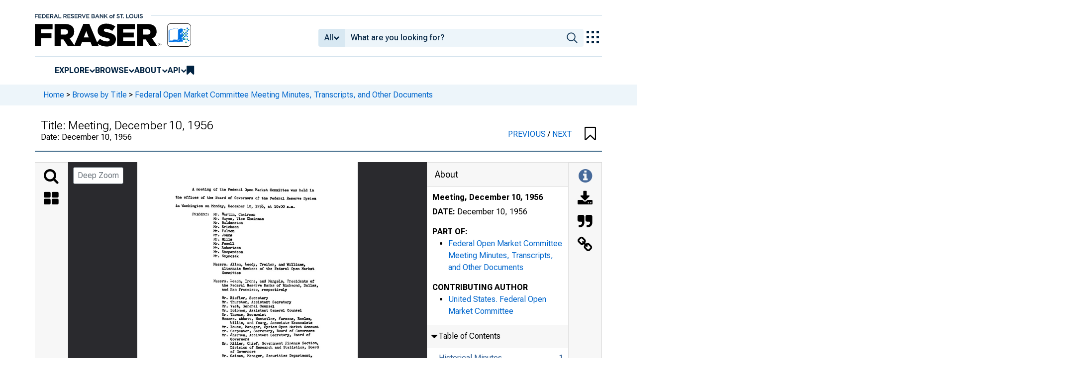

--- FILE ---
content_type: application/javascript
request_url: https://fraser.stlouisfed.org/Wekl-9mfq1a_HSXxGMcM/tE5LXSDN6cDDN4/BCxDFUhs/DikNaz9Y/Yi4B
body_size: 172001
content:
(function(){if(typeof Array.prototype.entries!=='function'){Object.defineProperty(Array.prototype,'entries',{value:function(){var index=0;const array=this;return {next:function(){if(index<array.length){return {value:[index,array[index++]],done:false};}else{return {done:true};}},[Symbol.iterator]:function(){return this;}};},writable:true,configurable:true});}}());(function(){UW();rdO();DTO();var I9=function(Z9){if(Z9===undefined||Z9==null){return 0;}var RN=Z9["toLowerCase"]()["replace"](/[^0-9]+/gi,'');return RN["length"];};var sC=function(){return FN.apply(this,[DO,arguments]);};var cg=function(){return FN.apply(this,[Pj,arguments]);};var PP=function s9(JC,Hd){var Hn=s9;while(JC!=ZT){switch(JC){case T3:{var Wf=Hd[rW];var W9=Hd[bO];Dc.push(pf);var gN;return gN=HY[Ks()[VN(jC)](Bf,Os,GP,Fd,f2(f2({})))][Bc()[gq(jC)](MF,pN,bq)][Bc()[gq(kf)](pZ,Un,M9)].call(Wf,W9),Dc.pop(),gN;}break;case GK:{var Wc=Hd[rW];var S9=jC;for(var lC=jC;VQ(lC,Wc.length);++lC){var vN=Dd(Wc,lC);if(VQ(vN,wE)||Yd(vN,O3))S9=Mf(S9,t9);}return S9;}break;case F0:{JC+=NJ;Ps[kj()[TQ(jC)](c9,t9,gs,n2)]=function(FQ,WP){if(rQ(WP,sQ[t9]))FQ=Ps(FQ);Dc.push(Ef);if(rQ(WP,sQ[D9])){var F1;return Dc.pop(),F1=FQ,F1;}if(rQ(WP,J1)&&pF(typeof FQ,k1()[Ys(MF)](jC,Os,Qc,Rn,R2))&&FQ&&FQ[NP(typeof Bc()[gq(s2)],'undefined')?Bc()[gq(Y1)].apply(null,[f2(f2(t9)),xn,Ms]):Bc()[gq(J1)](IP,fN,OQ)]){var Pc;return Dc.pop(),Pc=FQ,Pc;}var Kc=HY[Ks()[VN(jC)](GZ,Os,GP,gp,Vq)][NP(typeof Sf()[bn(ps)],'undefined')?Sf()[bn(A2)].apply(null,[PN,Zq,Zf]):Sf()[bn(IN)](f2({}),Bf,Rg)](null);Ps[w1()[vQ(MQ)].call(null,CZ,fQ,f2(f2([])))](Kc);HY[Ks()[VN(jC)].call(null,GZ,Os,GP,vs,f2(t9))][Bc()[gq(LF)](MF,LN,qn)](Kc,NP(typeof Bc()[gq(jC)],Mf('',[][[]]))?Bc()[gq(Pd)](Pd,XC,nf):Bc()[gq(J1)].call(null,L1,Zq,C1),s9(cO,[NP(typeof Sf()[bn(ps)],'undefined')?Sf()[bn(ps)].call(null,W1,OF,Af):Sf()[bn(IN)](ps,Sp,Gq),f2(f2(bO)),Bc()[gq(E1)](t9,MN,cN),FQ]));if(rQ(WP,D9)&&YP(typeof FQ,pF(typeof Ks()[VN(jC)],'undefined')?Ks()[VN(t9)](SS,GZ,bq,N1,D9):Ks()[VN(MF)](tC,Os,Us,tS,xP)))for(var BP in FQ)Ps[Sf()[bn(m2)](f2([]),Zs,YF)](Kc,BP,function(qq){return FQ[qq];}.bind(null,BP));var Oc;return Dc.pop(),Oc=Kc,Oc;};}break;case HJ:{Dc.push(jn);var pP={};JC=GJ;Ps[Sf()[bn(Qs)](PC,Ag,qf)]=xs;Ps[Bc()[gq(gp)](f2(f2(t9)),tK,jn)]=pP;}break;case TE:{JC+=OJ;(function(pg,fC){return FN.apply(this,[kI,arguments]);}(['Cdvd77B','v','711B1xllllll','vvvvvvv','dv','fl','B','dl','f','l','CdKCK7UdK7','CKKK','dKKK','fldC','C','U','f1','vU1','d1l','Blll','d','K','fxUB','dxff','dddd','B7lllll'],Pd));sQ=FN(B0,[['ClK1xllllll','f','v','l','d11xllllll','BC','711B1xllllll','71UKB','CdKCK7UdK1xllllll','vBvv7lUxllllll','Cdvd77B','dvCvdd1','fldC','dlCv','B7ll','ClK7','vfKd','f7BvC','BdU7v','d','C','B','K','f1','Bd','fll','dl','fdB','flll','Blll','fllf','fllll','KK','fl','7U','d7l','dlll','7','1','dlf7','KKKKKK','fB','BBB','dd','fx7U','fxCB','U','ff','fxvf','fC','B7lllll','dxff','df7lllll','dll'],f2(f2(jC))]);H8=function UmyOSlfbzV(){AG();P();E1();var Pf;var OG;var gW;function xG(V3,ht){var Ft=xG;switch(V3){case AC:{var J0=ht[nw];var d5=ht[xI];var B3=[];var xD=xG(A2,[]);var lD=d5?d0[Ax()[G3(X2)](AI(JJ),kt,vf(vf([])),g2)]:d0[b0()[Lw(X2)](C3,hD,qV,j3)];for(var U0=X2;b3(U0,J0[A0()[I5(X2)](O5,Q7)]);U0=Kf(U0,sf)){B3[Ax()[G3(sf)](AI(Px),NG,v3,sf)](lD(xD(J0[U0])));}return B3;}break;case Ow:{var wJ=ht[nw];v5(wJ[X2]);for(var pt=X2;b3(pt,wJ.length);++pt){b0()[wJ[pt]]=function(){var tD=wJ[pt];return function(h2,T0,c1,Z5){var LV=jx.call(null,K3,hw,c1,Z5);b0()[tD]=function(){return LV;};return LV;};}();}}break;case A2:{var Jf={'\x32':Ax()[G3(b1)](w7,U3,VV,At),'\x4b':A0()[I5(sf)].apply(null,[X2,AI(jW)]),'\x4c':A0()[I5(b1)](At,JJ),'\x5f':A0()[I5(At)](V7,AI(W3)),'\x62':Ax()[G3(At)].call(null,IV,d2,sC,X2),'\x71':b0()[Lw(sf)].call(null,Dw,vf(vf(sf)),V7,cw),'\x76':Ax()[G3(qV)].call(null,E0,w3,j,qV)};return function(SV){return xG(X5,[SV,Jf]);};}break;case M1:{var HC=ht[nw];var z0=ht[xI];var x3=mf[qV];var jI=Kf([],[]);var D7=mf[HC];var d7=Nw(D7.length,sf);if(JV(d7,X2)){do{var WD=dW(Kf(Kf(d7,z0),YG()),x3.length);var nI=b2(D7,d7);var mG=b2(x3,WD);jI+=pW(g,[BG(cx(BG(nI,mG)),E(nI,mG))]);d7--;}while(JV(d7,X2));}return pW(q0,[jI]);}break;case nx:{sf=+ ! ![];b1=sf+sf;At=sf+b1;X2=+[];qV=sf+At;O5=b1*qV*sf-At;g2=O5-At+qV;V7=g2-O5+At+qV-sf;VW=V7-g2+At+O5-sf;BJ=V7+b1;kD=VW+BJ-O5-g2+qV;kt=BJ+At+kD-sf-V7;w3=O5+b1*At+BJ*VW;cC=sf+qV+b1+O5+g2;C3=kD*O5+b1*VW;zf=V7+g2*b1*sf;s0=sf*At-qV+VW*V7;hD=VW+At*kD-O5;B=V7+BJ*hD-VW+At;O3=kD*O5*b1+V7-VW;XI=V7+b1+BJ+VW;t0=hD+VW*At*BJ-b1;HD=V7*At+VW+qV-b1;j3=g2*BJ*V7+O5+sf;JJ=At+kD+VW+hD*V7;zG=O5+g2+kD*BJ-sf;Q7=O5*zG+g2*At;Px=hD*VW+At*V7+sf;NG=V7*At+O5+kD+g2;v3=BJ-sf+b1*hD+At;W3=V7*qV*At+O5;w7=At*kD+O5+b1-BJ;U3=At+O5*VW+BJ+hD;VV=V7*b1*g2-qV-VW;jW=BJ+g2*hD;IV=zG*qV*sf+BJ*At;d2=g2*VW+V7+hD+kD;sC=kD+b1*BJ+V7;Dw=BJ*sf-O5+At+kD;cw=qV+hD*b1*kD;E0=b1+kD*VW*At-V7;j=g2-qV+At*kD*b1;b5=sf+V7*kD*BJ+VW;K3=BJ+O5*sf+qV*kD;hw=BJ*VW+At*kD-O5;hW=kD*sf+O5*g2*BJ;qt=kD+b1+At*V7-BJ;St=BJ*hD+sf;Z7=hD-At+BJ*g2*qV;Vw=qV-hD+V7*b1*kD;pD=kD+qV+V7-b1+At;Ht=hD*b1+kD-qV*g2;bJ=VW+O5+hD+kD+BJ;sJ=kD*O5-At+hD+zG;IC=zG+VW+V7*O5+At;hf=g2-VW+BJ*kD+zG;dJ=O5-At+kD*V7+zG;p=V7*At+b1*kD+VW;k5=g2*hD-qV+V7-O5;Y5=qV+g2*O5*V7-VW;h7=zG*sf+V7+hD*b1;H2=BJ*hD-qV-kD*V7;f3=hD*V7+BJ-O5-b1;kx=hD*V7+sf-VW+kD;M0=g2+qV+b1+zG-VW;rC=kD+O5*hD+qV-VW;S0=qV+O5+V7*hD+At;mI=VW+V7*BJ*qV-O5;Qw=zG-V7+hD+BJ*qV;sw=BJ*VW-g2*qV+O5;fI=qV-VW+O5+b1+BJ;SI=At*O5-b1;JG=At*hD-BJ+qV;KC=At*BJ+hD+sf+VW;Ix=At+qV+hD+VW*O5;v0=b1-g2+sf+VW*qV;sG=At+V7*O5+sf;cJ=sf+hD+VW*b1-V7;wV=VW*qV*At+O5;Ux=kD-b1+O5*V7+hD;N1=kD+V7*qV+BJ*g2;nJ=BJ*At*sf+hD*b1;ff=VW-qV+zG-sf;DC=zG-b1-qV+V7*BJ;rD=zG-VW+At*BJ+O5;qW=b1-kD+zG+O5*V7;n1=zG-qV+kD*At+O5;A7=V7+zG-BJ+b1+hD;W=O5*kD*sf+zG-BJ;pJ=qV-sf+BJ*g2;Cw=VW*g2*V7+BJ-kD;Jt=qV*hD+BJ+V7-O5;KG=O5*V7*qV-b1+g2;wW=zG-g2+V7*VW+kD;fx=kD*O5+VW+hD*g2;Dt=qV*At*VW;Mt=kD+g2;nf=qV+b1*BJ+kD-V7;tx=At*hD+sf+VW*b1;MI=kD*qV*b1-At*VW;vI=kD+hD*V7*sf+BJ;UC=O5-g2+hD+zG*qV;}break;case X5:{var l2=ht[nw];var ZJ=ht[xI];var rJ=b0()[Lw(b1)](b1,qV,X2,AI(t0));for(var jt=X2;b3(jt,l2[A0()[I5(X2)](O5,Q7)]);jt=Kf(jt,sf)){var pw=l2[A0()[I5(qV)](g2,b5)](jt);var GC=ZJ[pw];rJ+=GC;}return rJ;}break;}}function Xx(){return f5.apply(this,[t7,arguments]);}function wI(Yw,Fw){var IJ=wI;switch(Yw){case p5:{var VI=Fw[nw];VI[VI[bJ](SI)]=function(){this[g2].push(J7(this[IC](),this[IC]()));};d(bD,[VI]);}break;case w:{var Xf=Fw[nw];Xf[Xf[bJ](cC)]=function(){var I2=this[g2].pop();var kw=this[p]();if(lI(typeof I2,b0()[Lw(At)](JG,KC,g2,AI(w3)))){throw b0()[Lw(qV)].call(null,fI,Ix,sf,X2);}if(X(kw,sf)){I2.L++;return;}this[g2].push(new Proxy(I2,{get(ED,mC,lG){if(kw){return ++ED.L;}return ED.L++;}}));};wI(p5,[Xf]);}break;case q5:{var CD=Fw[nw];CD[CD[bJ](pD)]=function(){this[g2].push(MC(this[IC](),this[IC]()));};wI(w,[CD]);}break;case WV:{var fV=Fw[nw];fV[fV[bJ](qt)]=function(){this[g2].push(this[t0]());};wI(q5,[fV]);}break;case xI:{var j7=Fw[nw];j7[j7[bJ](v0)]=function(){this[g2].push(this[p]());};wI(WV,[j7]);}break;case XG:{var DD=Fw[nw];DD[DD[bJ](sG)]=function(){this[g2].push(Nw(this[IC](),this[IC]()));};wI(xI,[DD]);}break;case NV:{var F0=Fw[nw];F0[F0[bJ](NG)]=function(){OC.call(this[Qw]);};wI(XG,[F0]);}break;case kJ:{var s=Fw[nw];s[s[bJ](cJ)]=function(){var CI=this[p]();var sI=this[p]();var f2=this[M0]();var UG=bx.call(this[Qw]);var fD=this[Z7];this[g2].push(function(...F5){var dt=s[Z7];CI?s[Z7]=fD:s[Z7]=s[wV](this);var Df=Nw(F5.length,sI);s[K3]=Kf(Df,sf);while(b3(Df++,X2)){F5.push(undefined);}for(let N of F5.reverse()){s[g2].push(s[wV](N));}zW.call(s[Qw],UG);var tC=s[w7][OG.r];s[rC](OG.r,f2);s[g2].push(F5.length);s[sf]();var t3=s[IC]();while(X(--Df,X2)){s[g2].pop();}s[rC](OG.r,tC);s[Z7]=dt;return t3;});};wI(NV,[s]);}break;case Ow:{var sD=Fw[nw];sD[sD[bJ](VV)]=function(){this[g2].push(C(this[IC](),this[IC]()));};wI(kJ,[sD]);}break;case FI:{var KD=Fw[nw];KD[KD[bJ](Ux)]=function(){var st=this[p]();var EG=this[p]();var Rf=this[p]();var lV=this[IC]();var gw=[];for(var Vt=X2;b3(Vt,Rf);++Vt){switch(this[g2].pop()){case X2:gw.push(this[IC]());break;case sf:var FW=this[IC]();for(var YJ of FW.reverse()){gw.push(YJ);}break;default:throw new Error(b0()[Lw(O5)](vf({}),w7,b1,AI(C3)));}}var n0=lV.apply(this[Z7].L,gw.reverse());st&&this[g2].push(this[wV](n0));};wI(Ow,[KD]);}break;}}function r0(){return pW.apply(this,[p0,arguments]);}var d0;var bx;function N0(){return xG.apply(this,[M1,arguments]);}function dW(g5,H1){return g5%H1;}function EW(a,b,c){return a.substr(b,c);}function I5(Y0){return Et()[Y0];}function qD(){return d.apply(this,[tV,arguments]);}var mf;function YW(){return wI.apply(this,[XG,arguments]);}function v(){this["X1"]=(this["Y3"]&0xffff)+0x6b64+(((this["Y3"]>>>16)+0xe654&0xffff)<<16);this.mD=W0;}function XC(){this["X1"]^=this["fJ"];this.mD=Ef;}function X3(tI,D){var r3=X3;switch(tI){case Y2:{var AD=D[nw];AD[Dw]=function(){var CJ=b0()[Lw(b1)](vf(vf(sf)),vf(vf(X2)),X2,AI(t0));for(let L3=X2;b3(L3,VW);++L3){CJ+=this[p]().toString(b1).padStart(VW,Ax()[G3(qV)].call(null,E0,nf,d2,qV));}var Wf=parseInt(CJ.slice(sf,fI),b1);var nV=CJ.slice(fI);if(Zw(Wf,X2)){if(Zw(nV.indexOf(A0()[I5(At)](V7,AI(W3))),AI(sf))){return X2;}else{Wf-=c[At];nV=Kf(Ax()[G3(qV)](E0,vf(X2),Dt,qV),nV);}}else{Wf-=c[qV];nV=Kf(A0()[I5(At)].call(null,V7,AI(W3)),nV);}var G5=X2;var B1=sf;for(let R7 of nV){G5+=Aw(B1,parseInt(R7));B1/=b1;}return Aw(G5,Math.pow(b1,Wf));};BI(FD,[AD]);}break;case q3:{var bC=D[nw];bC[tx]=function(PI,KV){var VC=atob(PI);var bw=X2;var K0=[];var Bw=X2;for(var l=X2;b3(l,VC.length);l++){K0[Bw]=VC.charCodeAt(l);bw=q7(bw,K0[Bw++]);}BI(AC,[this,dW(Kf(bw,KV),fx)]);return K0;};X3(Y2,[bC]);}break;case NV:{var x7=D[nw];x7[p]=function(){return this[sw][this[w7][OG.r]++];};X3(q3,[x7]);}break;case FJ:{var cW=D[nw];cW[IC]=function(pV){return this[pJ](pV?this[g2][Nw(this[g2][A0()[I5(X2)](O5,Q7)],sf)]:this[g2].pop());};X3(NV,[cW]);}break;case qI:{var jV=D[nw];jV[pJ]=function(Pw){return Zw(typeof Pw,b0()[Lw(At)](vf(vf({})),w3,g2,AI(w3)))?Pw.L:Pw;};X3(FJ,[jV]);}break;case g1:{var RV=D[nw];RV[h7]=function(nD){return Pf.call(this[Qw],nD,this);};X3(qI,[RV]);}break;case jG:{var Lx=D[nw];Lx[dJ]=function(lC,MW,Bx){if(Zw(typeof lC,b0()[Lw(At)](MI,qV,g2,AI(w3)))){Bx?this[g2].push(lC.L=MW):lC.L=MW;}else{HG.call(this[Qw],lC,MW);}};X3(g1,[Lx]);}break;case BC:{var M=D[nw];M[rC]=function(tw,G7){this[w7][tw]=G7;};M[vI]=function(F1){return this[w7][F1];};X3(jG,[M]);}break;}}function Gf(){this["X1"]=(this["X1"]&0xffff)*0xc2b2ae35+(((this["X1"]>>>16)*0xc2b2ae35&0xffff)<<16)&0xffffffff;this.mD=vt;}function G3(P5){return Et()[P5];}var jx;function zI(){return rG.apply(this,[Nf,arguments]);}function N3(){return wI.apply(this,[kJ,arguments]);}function J7(wC,K){return wC in K;}function Aw(sW,B5){return sW*B5;}function J5(){return rG.apply(this,[hV,arguments]);}function Q1(){return BI.apply(this,[g1,arguments]);}function h1(){return BI.apply(this,[AC,arguments]);}var d3,Of,Ow,WV,t7,xI,nw,tJ,A2,hV,tV;function I7(a){return a.length;}function E7(){this["X1"]=this["X1"]<<13|this["X1"]>>>19;this.mD=Hf;}var tf;function f5(qC,A3){var F7=f5;switch(qC){case D3:{bV=function(T1){this[g2]=[T1[Z7].L];};HG=function(SD,n){return f5.apply(this,[QC,arguments]);};Pf=function(r,QJ){return f5.apply(this,[p5,arguments]);};OC=function(){this[g2][this[g2].length]={};};OV=function(){this[g2].pop();};bx=function(){return [...this[g2]];};zW=function(l1){return f5.apply(this,[m0,arguments]);};wt=function(){this[g2]=[];};E3=function(CV,dI,EI,P2){return k.apply(this,[T,arguments]);};jx=function(K5,WI,M3,lW){return k.apply(this,[x0,arguments]);};bI=function(){return k.apply(this,[LG,arguments]);};tf=function(){return k.apply(this,[QI,arguments]);};v5=function(){return pW.apply(this,[TC,arguments]);};gJ=function(pI,sV,vG){return f5.apply(this,[PG,arguments]);};xG(nx,[]);gW=C2();C5=O7();xG.call(this,Ow,[Et()]);mf=E5();pW.call(this,p0,[Et()]);GI();pW.call(this,tJ,[Et()]);c=xG(AC,[['_Lb','_q','q','_vKK2vvvvvv','_vKb2vvvvvv'],vf(sf)]);OG={r:c[X2],z:c[sf],t:c[b1]};;xx=class xx {constructor(){this[w7]=[];this[sw]=[];this[g2]=[];this[K3]=X2;X3(BC,[this]);this[A0()[I5(O5)].apply(null,[sf,UC])]=gJ;}};return xx;}break;case QC:{var SD=A3[nw];var n=A3[xI];return this[g2][Nw(this[g2].length,sf)][SD]=n;}break;case p5:{var r=A3[nw];var QJ=A3[xI];for(var M5 of [...this[g2]].reverse()){if(J7(r,M5)){return QJ[Vw](M5,r);}}throw Ax()[G3(O5)](pD,V7,Ht,VW);}break;case m0:{var l1=A3[nw];if(l7(this[g2].length,X2))this[g2]=Object.assign(this[g2],l1);}break;case PG:{var pI=A3[nw];var sV=A3[xI];var vG=A3[A2];this[sw]=this[tx](sV,vG);this[Z7]=this[wV](pI);this[Qw]=new bV(this);this[rC](OG.r,X2);try{while(b3(this[w7][OG.r],this[sw].length)){var h3=this[p]();this[h3](this);}}catch(L0){}}break;case LG:{var t1=A3[nw];t1[t1[bJ](sJ)]=function(){this[g2].push(lw(this[IC](),this[IC]()));};}break;case XG:{var p2=A3[nw];p2[p2[bJ](hf)]=function(){this[dJ](this[g2].pop(),this[IC](),this[p]());};f5(LG,[p2]);}break;case t7:{var vJ=A3[nw];vJ[vJ[bJ](k5)]=function(){this[g2].push(E(this[IC](),this[IC]()));};f5(XG,[vJ]);}break;case Y2:{var Q2=A3[nw];Q2[Q2[bJ](Y5)]=function(){this[g2].push(this[h7](this[t0]()));};f5(t7,[Q2]);}break;case zD:{var TJ=A3[nw];TJ[TJ[bJ](H2)]=function(){this[g2].push(Kf(this[IC](),this[IC]()));};f5(Y2,[TJ]);}break;}}var bV;function OI(){return rG.apply(this,[A2,arguments]);}var OC;var bI;function x2(){return rG.apply(this,[L2,arguments]);}function tG(){return wI.apply(this,[NV,arguments]);}function b3(Vx,TW){return Vx<TW;}var sf,b1,At,X2,qV,O5,g2,V7,VW,BJ,kD,kt,w3,cC,C3,zf,s0,hD,B,O3,XI,t0,HD,j3,JJ,zG,Q7,Px,NG,v3,W3,w7,U3,VV,jW,IV,d2,sC,Dw,cw,E0,j,b5,K3,hw,hW,qt,St,Z7,Vw,pD,Ht,bJ,sJ,IC,hf,dJ,p,k5,Y5,h7,H2,f3,kx,M0,rC,S0,mI,Qw,sw,fI,SI,JG,KC,Ix,v0,sG,cJ,wV,Ux,N1,nJ,ff,DC,rD,qW,n1,A7,W,pJ,Cw,Jt,KG,wW,fx,Dt,Mt,nf,tx,MI,vI,UC;function XW(){return EW(b0()[Lw(At)]+'',z5()+1);}function Yt(){return rG.apply(this,[Ow,arguments]);}function X(ZC,nt){return ZC>nt;}var HG;function xW(){return wI.apply(this,[WV,arguments]);}var zW;var wt;0x4c4c1df,3450864647;function k(Ox,vW){var v1=k;switch(Ox){case T:{var W2=vW[nw];var RI=vW[xI];var ZW=vW[A2];var ZI=vW[Of];var Iw=vV[O5];var c7=Kf([],[]);var x5=vV[ZI];for(var G1=Nw(x5.length,sf);JV(G1,X2);G1--){var c3=dW(Kf(Kf(G1,W2),YG()),Iw.length);var gt=b2(x5,G1);var NJ=b2(Iw,c3);c7+=pW(g,[E(BG(cx(gt),NJ),BG(cx(NJ),gt))]);}return pW(Y2,[c7]);}break;case x0:{var j2=vW[nw];var FV=vW[xI];var bf=vW[A2];var q=vW[Of];var E2=C5[At];var U1=Kf([],[]);var m=C5[bf];var Tw=Nw(m.length,sf);if(JV(Tw,X2)){do{var z=dW(Kf(Kf(Tw,q),YG()),E2.length);var wG=b2(m,Tw);var SJ=b2(E2,z);U1+=pW(g,[E(BG(cx(wG),SJ),BG(cx(SJ),wG))]);Tw--;}while(JV(Tw,X2));}return pW(X5,[U1]);}break;case g:{var Z3=vW[nw];var ct=Kf([],[]);var D2=Nw(Z3.length,sf);if(JV(D2,X2)){do{ct+=Z3[D2];D2--;}while(JV(D2,X2));}return ct;}break;case UV:{var II=vW[nw];E3.C0=k(g,[II]);while(b3(E3.C0.length,s0))E3.C0+=E3.C0;}break;case LG:{bI=function(n7){return k.apply(this,[UV,arguments]);};E3.call(null,AI(B),O3,XI,V7);}break;case TC:{var Ex=vW[nw];var Tt=Kf([],[]);var FC=Nw(Ex.length,sf);while(JV(FC,X2)){Tt+=Ex[FC];FC--;}return Tt;}break;case g1:{var p3=vW[nw];N0.Lt=k(TC,[p3]);while(b3(N0.Lt.length,w7))N0.Lt+=N0.Lt;}break;case QI:{tf=function(l5){return k.apply(this,[g1,arguments]);};xG(M1,[b1,AI(hW)]);}break;case Of:{var t2=vW[nw];var kI=Kf([],[]);var Kt=Nw(t2.length,sf);while(JV(Kt,X2)){kI+=t2[Kt];Kt--;}return kI;}break;case s2:{var Yx=vW[nw];jx.lt=k(Of,[Yx]);while(b3(jx.lt.length,U3))jx.lt+=jx.lt;}break;}}function Rt(){return d.apply(this,[X5,arguments]);}function YG(){var h;h=Zf()-T3();return YG=function(){return h;},h;}function W1(){this["s1"]=this["s1"]<<15|this["s1"]>>>17;this.mD=H;}function Zf(){return EW(b0()[Lw(At)]+'',WJ(),z5()-WJ());}function UD(){this["X1"]^=this["s1"];this.mD=E7;}function TI(){this["D5"]++;this.mD=qG;}function Qt(){return d.apply(this,[Nf,arguments]);}function GI(){vV=["k",".B","Y\vYF+/","v","l",";Qgw/!Hw\x40wTJZ\x3f%qXW(\\5_E3-uu","|L\x07/"," , ]r=ny\x00idLa\x3fc","s;4:6[O_\bB/\n7\nQ,q>1PL_G+\fu"];}return f5.call(this,D3);function Z(a,b,c){return a.indexOf(b,c);}function Kf(O0,Kx){return O0+Kx;}function If(){return this;}var xx;var C5;function S1(B2,tt){var S7={B2:B2,X1:tt,fJ:0,D5:0,mD:JI};while(!S7.mD());return S7["X1"]>>>0;}function Xw(){return d.apply(this,[t5,arguments]);}function vt(){this["X1"]^=this["X1"]>>>16;this.mD=If;}var v5;function xw(){return Z(b0()[Lw(At)]+'',"0x"+"\x34\x63\x34\x63\x31\x64\x66");}function BI(rf,D0){var gf=BI;switch(rf){case g1:{var N2=D0[nw];N2[N2[bJ](KG)]=function(){this[g2].push(Aw(this[IC](),this[IC]()));};rG(FD,[N2]);}break;case x0:{var V0=D0[nw];V0[V0[bJ](wW)]=function(){this[rC](OG.r,this[M0]());};BI(g1,[V0]);}break;case s2:{var U5=D0[nw];BI(x0,[U5]);}break;case AC:{var vw=D0[nw];var rx=D0[xI];vw[bJ]=function(kG){return dW(Kf(kG,rx),fx);};BI(s2,[vw]);}break;case LG:{var Z0=D0[nw];Z0[sf]=function(){var jw=this[p]();while(lI(jw,OG.t)){this[jw](this);jw=this[p]();}};}break;case QC:{var R3=D0[nw];R3[Vw]=function(zt,jC){return {get L(){return zt[jC];},set L(UI){zt[jC]=UI;}};};BI(LG,[R3]);}break;case WV:{var LW=D0[nw];LW[wV]=function(bW){return {get L(){return bW;},set L(l3){bW=l3;}};};BI(QC,[LW]);}break;case m0:{var Jw=D0[nw];Jw[DC]=function(Sw){return {get L(){return Sw;},set L(pC){Sw=pC;}};};BI(WV,[Jw]);}break;case d3:{var Xt=D0[nw];Xt[t0]=function(){var H5=E(d1(this[p](),VW),this[p]());var s3=b0()[Lw(b1)].call(null,vf(X2),Dt,X2,AI(t0));for(var UW=X2;b3(UW,H5);UW++){s3+=String.fromCharCode(this[p]());}return s3;};BI(m0,[Xt]);}break;case FD:{var OD=D0[nw];OD[M0]=function(){var DW=E(E(E(d1(this[p](),qt),d1(this[p](),Mt)),d1(this[p](),VW)),this[p]());return DW;};BI(d3,[OD]);}break;}}function g3(){if([10,13,32].includes(this["s1"]))this.mD=TI;else this.mD=Q;}function pW(hC,U2){var V2=pW;switch(hC){case TC:{v5=function(JC){return k.apply(this,[s2,arguments]);};jx(zf,qt,O5,AI(St));}break;case g:{var XD=U2[nw];if(r2(XD,rw)){return d0[gW[b1]][gW[sf]](XD);}else{XD-=M2;return d0[gW[b1]][gW[sf]][gW[X2]](null,[Kf(J1(XD,kD),gD),Kf(dW(XD,r5),Q5)]);}}break;case BC:{var g0=U2[nw];var S5=U2[xI];var qw=Kf([],[]);var TG=dW(Kf(S5,YG()),kt);var Ct=mf[g0];var QW=X2;while(b3(QW,Ct.length)){var AV=b2(Ct,QW);var hG=b2(N0.Lt,TG++);qw+=pW(g,[BG(cx(BG(AV,hG)),E(AV,hG))]);QW++;}return qw;}break;case q0:{var JD=U2[nw];N0=function(RC,j1){return pW.apply(this,[BC,arguments]);};return tf(JD);}break;case tJ:{var O=U2[nw];bI(O[X2]);var WG=X2;while(b3(WG,O.length)){Ax()[O[WG]]=function(){var O2=O[WG];return function(VJ,XJ,RW,pG){var J3=E3(VJ,vf([]),cC,pG);Ax()[O2]=function(){return J3;};return J3;};}();++WG;}}break;case p0:{var n5=U2[nw];tf(n5[X2]);var VD=X2;while(b3(VD,n5.length)){A0()[n5[VD]]=function(){var Gt=n5[VD];return function(Qx,kC){var xt=N0.apply(null,[Qx,kC]);A0()[Gt]=function(){return xt;};return xt;};}();++VD;}}break;case PG:{var QD=U2[nw];var U7=U2[xI];var kf=U2[A2];var U=U2[Of];var ND=Kf([],[]);var lf=dW(Kf(QD,YG()),zf);var t=vV[U];var I1=X2;if(b3(I1,t.length)){do{var LD=b2(t,I1);var Nt=b2(E3.C0,lf++);ND+=pW(g,[E(BG(cx(LD),Nt),BG(cx(Nt),LD))]);I1++;}while(b3(I1,t.length));}return ND;}break;case Y2:{var nW=U2[nw];E3=function(cG,fw,HI,Gx){return pW.apply(this,[PG,arguments]);};return bI(nW);}break;case bD:{var YD=U2[nw];var qf=U2[xI];var R1=U2[A2];var v2=U2[Of];var df=Kf([],[]);var B0=dW(Kf(v2,YG()),HD);var GJ=C5[R1];var EJ=X2;if(b3(EJ,GJ.length)){do{var MV=b2(GJ,EJ);var z3=b2(jx.lt,B0++);df+=pW(g,[E(BG(cx(MV),z3),BG(cx(z3),MV))]);EJ++;}while(b3(EJ,GJ.length));}return df;}break;case X5:{var K2=U2[nw];jx=function(ZV,sx,zx,fW){return pW.apply(this,[bD,arguments]);};return v5(K2);}break;}}function H7(){return d.apply(this,[bD,arguments]);}function AG(){gI=Object['\x63\x72\x65\x61\x74\x65']({});At=3;b0()[Lw(At)]=UmyOSlfbzV;if(typeof window!=='undefined'){d0=window;}else if(typeof global!=='undefined'){d0=global;}else{d0=this;}}function Ef(){this["X1"]^=this["X1"]>>>16;this.mD=Ww;}function H3(){return pW.apply(this,[tJ,arguments]);}function Y(){return BI.apply(this,[FD,arguments]);}function vf(zC){return !zC;}function PJ(){return f5.apply(this,[zD,arguments]);}var E3;function G2(){return wI.apply(this,[FI,arguments]);}function Kw(){return BI.apply(this,[x0,arguments]);}function qG(){if(this["D5"]<I7(this["B2"]))this.mD=JI;else this.mD=XC;}function dD(){return rG.apply(this,[xI,arguments]);}function PW(){return d.apply(this,[A,arguments]);}function L7(){return I0()+XW()+typeof d0[b0()[Lw(At)].name];}function Tf(){return BI.apply(this,[m0,arguments]);}function JV(gx,Mw){return gx>=Mw;}function C(Mf,Lf){return Mf!==Lf;}function UJ(){return d.apply(this,[M1,arguments]);}function W0(){this["fJ"]++;this.mD=TI;}function w5(){return rG.apply(this,[PG,arguments]);}function I(){return BI.apply(this,[LG,arguments]);}function Ax(){var F2=Object['\x63\x72\x65\x61\x74\x65']({});Ax=function(){return F2;};return F2;}function E5(){return ["\x07","6","v\x07$*7>$fd#yg9","","K<8NX)dL#Csv<rEO","M+3R\x00:","\x07;.,U","\x40"];}var q0,Nf,M2,QC,A,BC,Y2,q5,kJ,AC,rw,FD,D3,m0,w,UV,x0,FI,qI,j0,TC,s2,XG,t5,q3,Q5,g1,X5,g,jG,FJ,LG,QI,NV,m2,bD,r5,M1,T,L2,PG,zD,gD,nx,p0,p5;function k3(){return rG.apply(this,[j0,arguments]);}function z5(){return Z(b0()[Lw(At)]+'',";",xw());}function Jx(){return X3.apply(this,[jG,arguments]);}function m3(){return wI.apply(this,[w,arguments]);}function E(L,TD){return L|TD;}function P(){nw=+[],A2=! +[]+! +[],xI=+ ! +[],hV=+ ! +[]+! +[]+! +[]+! +[]+! +[]+! +[]+! +[],WV=+ ! +[]+! +[]+! +[]+! +[]+! +[]+! +[],tJ=[+ ! +[]]+[+[]]-+ ! +[]-+ ! +[],d3=[+ ! +[]]+[+[]]-[],t7=[+ ! +[]]+[+[]]-+ ! +[],tV=+ ! +[]+! +[]+! +[]+! +[]+! +[],Of=+ ! +[]+! +[]+! +[],Ow=! +[]+! +[]+! +[]+! +[];}function Mx(){return X3.apply(this,[qI,arguments]);}function p7(a,b){return a.charCodeAt(b);}function F(){return xG.apply(this,[Ow,arguments]);}var OV;function Wx(){return f5.apply(this,[XG,arguments]);}function d1(c2,Q3){return c2<<Q3;}function b0(){var f1={};b0=function(){return f1;};return f1;}function b2(Cf,M7){return Cf[gW[At]](M7);}function N5(){this["X1"]^=this["X1"]>>>13;this.mD=Gf;}function lw(f,HJ){return f/HJ;}function gC(){return X3.apply(this,[Y2,arguments]);}function fG(){return BI.apply(this,[WV,arguments]);}function Et(){var dV=['PC','Tx','IG','A1','P7','w0','EC'];Et=function(){return dV;};return dV;}function J1(Zx,C1){return Zx>>C1;}function k7(){return BI.apply(this,[s2,arguments]);}function r2(N7,c0){return N7<=c0;}function Zw(w2,Sx){return w2==Sx;}function q2(){return BI.apply(this,[QC,arguments]);}function lI(HV,FG){return HV!=FG;}function GV(){return d.apply(this,[qI,arguments]);}function E1(){FJ=t7+Of*d3,j0=hV+d3,BC=tV+A2*d3,TC=tJ+d3,kJ=tJ+A2*d3,rw=tV+Of*d3+tV*d3*d3+tV*d3*d3*d3+WV*d3*d3*d3*d3,D3=tV+Of*d3,M1=A2+Ow*d3,bD=xI+Of*d3,zD=Of+A2*d3,Y2=Of+Ow*d3,PG=Ow+Ow*d3,w=Ow+d3,FD=t7+d3,FI=nw+tV*d3,m0=tJ+Of*d3,g=tJ+tV*d3,p0=t7+A2*d3,p5=xI+WV*d3,q3=hV+Of*d3,AC=xI+tV*d3,s2=WV+d3,q0=tJ+Ow*d3,XG=Of+Of*d3,jG=t7+Ow*d3,X5=Ow+tV*d3,A=nw+Of*d3,L2=xI+A2*d3,qI=hV+Ow*d3,gD=WV+t7*d3+A2*d3*d3+tV*d3*d3*d3+tV*d3*d3*d3*d3,Q5=nw+A2*d3+Of*d3*d3+WV*d3*d3*d3+tV*d3*d3*d3*d3,UV=WV+Of*d3,x0=tV+tV*d3,T=A2+tV*d3,g1=Of+tV*d3,nx=xI+d3,QI=A2+A2*d3,r5=Ow+A2*d3+nw*d3*d3+d3*d3*d3,Nf=tV+d3,QC=hV+tV*d3,m2=nw+Ow*d3,NV=Of+d3,t5=WV+A2*d3,q5=xI+Ow*d3,LG=tV+Ow*d3,M2=WV+Of*d3+tV*d3*d3+tV*d3*d3*d3+WV*d3*d3*d3*d3;}function A0(){var wf={};A0=function(){return wf;};return wf;}function JI(){this["s1"]=p7(this["B2"],this["D5"]);this.mD=g3;}function G0(){return wI.apply(this,[xI,arguments]);}function T3(){return S1(L7(),303661);}function QV(){return rG.apply(this,[FD,arguments]);}function cx(BD){return ~BD;}function m1(){return wI.apply(this,[p5,arguments]);}function AI(r7){return -r7;}function nC(){return wI.apply(this,[q5,arguments]);}var c;function Q(){this["s1"]=(this["s1"]&0xffff)*0xcc9e2d51+(((this["s1"]>>>16)*0xcc9e2d51&0xffff)<<16)&0xffffffff;this.mD=W1;}function Af(){return d.apply(this,[m2,arguments]);}function WJ(){return xw()+I7("\x34\x63\x34\x63\x31\x64\x66")+3;}function Ot(){return f5.apply(this,[Y2,arguments]);}function l7(S3,LI){return S3===LI;}function v7(){return f5.apply(this,[LG,arguments]);}function Bt(){return X3.apply(this,[NV,arguments]);}function q7(kV,bG){return kV^bG;}function I0(){return EW(b0()[Lw(At)]+'',0,xw());}function O7(){return ["","yH\' <([n+Rz\t\v/6a-2U]\x07H_Hq(u<\n\f;T5S(\"</","m\x07O_Q\x3fa4 Y6+Bz;6","CC-[]g$ME5mC]yAlXa$kr)J","36S\r*\'","\tN;\x3f$$1\bKe&\x409)]e\f8\x3f","\r)1","M"];}function h0(){return X3.apply(this,[BC,arguments]);}function DJ(){return rG.apply(this,[bD,arguments]);}function Yf(){return d.apply(this,[FD,arguments]);}function Ww(){this["X1"]=(this["X1"]&0xffff)*0x85ebca6b+(((this["X1"]>>>16)*0x85ebca6b&0xffff)<<16)&0xffffffff;this.mD=N5;}function Lw(qx){return Et()[qx];}function d(n3,rV){var ZD=d;switch(n3){case Nf:{var GW=rV[nw];GW[GW[bJ](f3)]=function(){this[g2].push(dW(this[IC](),this[IC]()));};f5(zD,[GW]);}break;case t5:{var KJ=rV[nw];KJ[KJ[bJ](kx)]=function(){this[g2].push(JV(this[IC](),this[IC]()));};d(Nf,[KJ]);}break;case A:{var B7=rV[nw];B7[B7[bJ](E0)]=function(){var Q0=this[p]();var mx=B7[M0]();if(this[IC](Q0)){this[rC](OG.r,mx);}};d(t5,[B7]);}break;case X5:{var G=rV[nw];G[G[bJ](S0)]=function(){this[g2].push(J1(this[IC](),this[IC]()));};d(A,[G]);}break;case m2:{var jD=rV[nw];jD[jD[bJ](t0)]=function(){this[g2].push(d1(this[IC](),this[IC]()));};d(X5,[jD]);}break;case qI:{var rW=rV[nw];rW[rW[bJ](mI)]=function(){var IW=this[p]();var zV=this[IC]();var CW=this[IC]();var W7=this[Vw](CW,zV);if(vf(IW)){var V1=this;var Y1={get(rI){V1[Z7]=rI;return CW;}};this[Z7]=new Proxy(this[Z7],Y1);}this[g2].push(W7);};d(m2,[rW]);}break;case tV:{var It=rV[nw];It[It[bJ](X2)]=function(){this[g2]=[];wt.call(this[Qw]);this[rC](OG.r,this[sw].length);};d(qI,[It]);}break;case M1:{var AW=rV[nw];AW[AW[bJ](BJ)]=function(){this[g2].push(Aw(AI(sf),this[IC]()));};d(tV,[AW]);}break;case FD:{var cD=rV[nw];cD[cD[bJ](kD)]=function(){this[g2].push(b3(this[IC](),this[IC]()));};d(M1,[cD]);}break;case bD:{var m7=rV[nw];m7[m7[bJ](fI)]=function(){this[g2].push(this[IC]()&&this[IC]());};d(FD,[m7]);}break;}}function rG(ZG,Qf){var s7=rG;switch(ZG){case L2:{var Hw=Qf[nw];Hw[Hw[bJ](N1)]=function(){this[g2].push(this[Dw]());};wI(FI,[Hw]);}break;case xI:{var fC=Qf[nw];fC[fC[bJ](nJ)]=function(){var BV=this[p]();var Bf=fC[M0]();if(vf(this[IC](BV))){this[rC](OG.r,Bf);}};rG(L2,[fC]);}break;case A2:{var DV=Qf[nw];DV[DV[bJ](hw)]=function(){this[g2].push(l7(this[IC](),this[IC]()));};rG(xI,[DV]);}break;case Nf:{var SW=Qf[nw];SW[SW[bJ](ff)]=function(){var Vf=[];var cV=this[p]();while(cV--){switch(this[g2].pop()){case X2:Vf.push(this[IC]());break;case sf:var xJ=this[IC]();for(var QG of xJ){Vf.push(QG);}break;}}this[g2].push(this[DC](Vf));};rG(A2,[SW]);}break;case PG:{var Sf=Qf[nw];Sf[Sf[bJ](rD)]=function(){this[g2].push(this[wV](undefined));};rG(Nf,[Sf]);}break;case hV:{var BW=Qf[nw];BW[BW[bJ](qW)]=function(){this[g2].push(this[M0]());};rG(PG,[BW]);}break;case j0:{var ID=Qf[nw];ID[ID[bJ](n1)]=function(){var dw=this[p]();var z2=this[g2].pop();var WW=this[g2].pop();var wD=this[g2].pop();var Uw=this[w7][OG.r];this[rC](OG.r,z2);try{this[sf]();}catch(C7){this[g2].push(this[wV](C7));this[rC](OG.r,WW);this[sf]();}finally{this[rC](OG.r,wD);this[sf]();this[rC](OG.r,Uw);}};rG(hV,[ID]);}break;case Ow:{var OW=Qf[nw];OW[OW[bJ](A7)]=function(){OV.call(this[Qw]);};rG(j0,[OW]);}break;case bD:{var z7=Qf[nw];z7[z7[bJ](W)]=function(){var R5=[];var cI=this[g2].pop();var PD=Nw(this[g2].length,sf);for(var p1=X2;b3(p1,cI);++p1){R5.push(this[pJ](this[g2][PD--]));}this[dJ](Ax()[G3(g2)](Cw,pJ,vf({}),b1),R5);};rG(Ow,[z7]);}break;case FD:{var k0=Qf[nw];k0[k0[bJ](Jt)]=function(){this[g2].push(q7(this[IC](),this[IC]()));};rG(bD,[k0]);}break;}}function EV(nG){this[g2]=Object.assign(this[g2],nG);}function Nw(D1,K7){return D1-K7;}function Gw(){return X3.apply(this,[g1,arguments]);}function C2(){return ["\x61\x70\x70\x6c\x79","\x66\x72\x6f\x6d\x43\x68\x61\x72\x43\x6f\x64\x65","\x53\x74\x72\x69\x6e\x67","\x63\x68\x61\x72\x43\x6f\x64\x65\x41\x74"];}function JW(){return wI.apply(this,[Ow,arguments]);}function MC(lx,AJ){return lx>>>AJ;}function BG(Ew,tW){return Ew&tW;}var gI;function Rx(){return BI.apply(this,[d3,arguments]);}var vV;function mV(){return X3.apply(this,[FJ,arguments]);}function H(){this["s1"]=(this["s1"]&0xffff)*0x1b873593+(((this["s1"]>>>16)*0x1b873593&0xffff)<<16)&0xffffffff;this.mD=UD;}function Hf(){this["Y3"]=(this["X1"]&0xffff)*5+(((this["X1"]>>>16)*5&0xffff)<<16)&0xffffffff;this.mD=v;}function vC(){return X3.apply(this,[q3,arguments]);}var gJ;}();FG={};}break;case L3:{JC+=nR;Ps[w1()[vQ(MQ)].apply(null,[CZ,KP,A2])]=function(Ac){return s9.apply(this,[dO,arguments]);};}break;case WI:{HY[Bc()[gq(AN)](f2(t9),O2,Z2)][Sf()[bn(dq)].call(null,Fs,J2,z2)]=function(pQ){Dc.push(BC);var FP=w1()[vQ(A2)].apply(null,[Fs,gZ,f2(t9)]);var hg=k1()[Ys(J1)].call(null,t9,Zs,A2,XQ,sN);var R9=HY[Bc()[gq(XQ)].call(null,IN,SF,rP)](pQ);for(var D2,qN,zF=jC,C9=hg;R9[NP(typeof w1()[vQ(IN)],Mf('',[][[]]))?w1()[vQ(XQ)].call(null,zs,cS,f2(f2(jC))):w1()[vQ(t9)].call(null,Tf,cC,f2({}))](hQ(zF,sQ[MF]))||(C9=NP(typeof Sf()[bn(Qs)],Mf([],[][[]]))?Sf()[bn(MQ)](PN,d9,Tq):Sf()[bn(IN)](Pd,Cn,Qn),xS(zF,t9));FP+=C9[w1()[vQ(XQ)](zs,cS,WN)](rQ(A1,Of(D2,sF(Qs,dZ(xS(zF,t9),Qs)))))){qN=R9[pF(typeof gd()[js(t9)],'undefined')?gd()[js(tZ)].call(null,N1,IQ,lf,Fs):gd()[js(MF)](IP,vf,TZ,ps)](zF+=cZ(MF,J1));if(Yd(qN,sQ[J1])){throw new Qf(k1()[Ys(Os)].apply(null,[D9,OF,rS,XF,GN]));}D2=hQ(xq(D2,Qs),qN);}var Id;return Dc.pop(),Id=FP,Id;};JC-=rx;}break;case k0:{Ps[Bc()[gq(SP)](f2(f2(t9)),fq,pZ)]=function(Wf,W9){return s9.apply(this,[T3,arguments]);};JC+=nI;Ps[w1()[vQ(mQ)].apply(null,[K1,Vs,XF])]=w1()[vQ(A2)].call(null,Fs,Hs,XF);var ds;return ds=Ps(Ps[w1()[vQ(gp)].apply(null,[CF,QP,O9])]=t9),Dc.pop(),ds;}break;case Qx:{JC-=YW;FN(GO,[M2()]);Ep(ST,[]);Sc=Ep(W0,[]);FN(CD,[M2()]);FN(pW,[]);FN(WY,[]);FN(DO,[M2()]);}break;case wv:{JC-=U3;Ps[Sf()[bn(XQ)].call(null,IP,Qc,IS)]=function(sP){Dc.push(ws);var mp=sP&&sP[NP(typeof Bc()[gq(s2)],Mf('',[][[]]))?Bc()[gq(Y1)](dw,Xp,Ms):Bc()[gq(J1)](f2(f2(t9)),P5,HU)]?function nm(){Dc.push(lB);var mh;return mh=sP[NP(typeof Bc()[gq(J1)],Mf('',[][[]]))?Bc()[gq(Pd)].apply(null,[f2(f2(jC)),kA,nf]):Bc()[gq(J1)](f2([]),cC,fU)],Dc.pop(),mh;}:function Up(){return sP;};Ps[Sf()[bn(m2)](jw,Zs,N5)](mp,pF(typeof Bc()[gq(m2)],Mf('',[][[]]))?Bc()[gq(J1)](qB,Uh,vt):Bc()[gq(Ek)](J1,UM,Nh),mp);var FH;return Dc.pop(),FH=mp,FH;};}break;case VK:{HY[pF(typeof Ks()[VN(m2)],Mf([],[][[]]))?Ks()[VN(t9)](pw,R4,mQ,v4,rS):Ks()[VN(jC)].apply(null,[U4,Os,GP,b4,IN])][Bc()[gq(LF)].call(null,Br,hB,qn)](xr,K4,s9(cO,[Bc()[gq(E1)].call(null,f2([]),rb,cN),mG,Sf()[bn(ps)](jC,OF,jt),f2(jC),Bc()[gq(fr)].apply(null,[Fs,Q7,L1]),f2(jC),VH()[JV(jC)].call(null,Jm,c5,Qs,Eh,Qc),f2(sQ[MF])]));JC=ZT;var dk;return Dc.pop(),dk=xr[K4],dk;}break;case rJ:{JC=ZT;Dc.pop();}break;case nj:{JC-=hx;FN.call(this,Pj,[zw()]);Ep(jE,[]);Ep(dT,[]);Ep(qx,[M2()]);}break;case q0:{(function(){return s9.apply(this,[Bv,arguments]);}());Dc.pop();JC-=T;}break;case XJ:{JC-=Ov;return Dc.pop(),BH=vr[k4],BH;}break;case KW:{for(var cH=t9;VQ(cH,Hd[w1()[vQ(jC)](XA,jG,WN)]);cH++){var Ph=Hd[cH];if(NP(Ph,null)&&NP(Ph,undefined)){for(var jz in Ph){if(HY[Ks()[VN(jC)](m5,Os,GP,qr,XF)][pF(typeof Bc()[gq(XQ)],'undefined')?Bc()[gq(J1)].apply(null,[b4,jM,Qb]):Bc()[gq(jC)].call(null,IA,vB,bq)][Bc()[gq(kf)].call(null,Qs,Ow,M9)].call(Ph,jz)){mb[jz]=Ph[jz];}}}}JC+=OY;}break;case BO:{Ep(YK,[]);JC=Qx;Hb=Ep(nO,[]);Ep(Dx,[M2()]);Vp=Ep(lK,[]);vH=Ep(s3,[]);FN(MJ,[M2()]);lm=Ep(UK,[]);Ep(hT,[]);}break;case EK:{xh();qw();Cr();JC=CW;wz();sz=M5();}break;case CW:{BG();Vm=kk();Ah();JC+=hJ;xb();}break;case bE:{JC=rJ;rm=function(xs){return s9.apply(this,[MJ,arguments]);}([function(br,Cz){return s9.apply(this,[KK,arguments]);},function(Lz,Tz,dA){'use strict';return C5.apply(this,[RE,arguments]);}]);}break;case Qv:{Dc.pop();JC+=BE;}break;case PE:{Qf[Bc()[gq(jC)].apply(null,[qr,Ir,bq])]=new (HY[Bc()[gq(Fs)](MF,rU,O7)])();JC-=T0;Qf[Bc()[gq(jC)](LF,Ir,bq)][pF(typeof Bc()[gq(mQ)],Mf([],[][[]]))?Bc()[gq(J1)](hp,b4,Wt):Bc()[gq(O9)].call(null,WN,gw,p4)]=pF(typeof Sf()[bn(E1)],Mf('',[][[]]))?Sf()[bn(IN)](dq,Cm,tw):Sf()[bn(AN)](K1,xM,Dh);}break;case kO:{FN.call(this,BR,[zw()]);Im=Lm();FN.call(this,Ij,[zw()]);JC-=lT;bt();}break;case DO:{var LA=Hd[rW];var Db=jC;for(var OV=jC;VQ(OV,LA.length);++OV){var Lr=Dd(LA,OV);if(VQ(Lr,wE)||Yd(Lr,O3))Db=Mf(Db,t9);}return Db;}break;case gX:{JC=HJ;var Ps=function(Kb){Dc.push(TV);if(pP[Kb]){var Gz;return Gz=pP[Kb][pF(typeof Bc()[gq(D9)],'undefined')?Bc()[gq(J1)](f2(t9),pw,Ih):Bc()[gq(MQ)](jC,Tn,bb)],Dc.pop(),Gz;}var s4=pP[Kb]=s9(cO,[Sf()[bn(Hk)].call(null,f2(f2({})),Ag,wP),Kb,Bc()[gq(mQ)](f2(f2({})),F2,WN),f2(bO),Bc()[gq(MQ)](f2([]),Tn,bb),{}]);xs[Kb].call(s4[pF(typeof Bc()[gq(D9)],Mf([],[][[]]))?Bc()[gq(J1)](tZ,NV,Ct):Bc()[gq(MQ)](f2(f2({})),Tn,bb)],s4,s4[Bc()[gq(MQ)](hp,Tn,bb)],Ps);s4[Bc()[gq(mQ)].apply(null,[gb,F2,WN])]=f2(rW);var Kk;return Kk=s4[Bc()[gq(MQ)](Ms,Tn,bb)],Dc.pop(),Kk;};}break;case GJ:{Ps[Sf()[bn(m2)].call(null,gb,Zs,BU)]=function(qU,Sh,sU){Dc.push(lB);if(f2(Ps[Bc()[gq(SP)](MF,AA,pZ)](qU,Sh))){HY[Ks()[VN(jC)](Z7,Os,GP,fr,f2(f2([])))][Bc()[gq(LF)](Bw,J2,qn)](qU,Sh,s9(cO,[Sf()[bn(ps)].apply(null,[Jm,OF,rw]),f2(rW),Bc()[gq(Vq)].apply(null,[Wb,BN,qB]),sU]));}Dc.pop();};JC=L3;}break;case LK:{l4=function(Y5,ZB,vh){return Ep.apply(this,[RE,arguments]);};c4=function(){return Ep.apply(this,[JE,arguments]);};cU=function(){return Ep.apply(this,[GK,arguments]);};JH=function(){return Ep.apply(this,[PR,arguments]);};FN(L8,[]);JC=EK;Yz();}break;case rE:{var zk=Hd[rW];Dc.push(Iw);JC=ZT;var vA=zk[w1()[vQ(K1)](kh,Wh,c9)]||{};vA[k7()[qb(J1)].call(null,z4,tt,YA,J1,ps,IA)]=Sf()[bn(Jm)](MQ,b4,ct),delete vA[Bc()[gq(63)](52,1076,64)],zk[w1()[vQ(K1)](kh,Wh,tZ)]=vA;Dc.pop();}break;case dT:{var dr=Hd[rW];var Zt=jC;for(var HB=jC;VQ(HB,dr.length);++HB){var jr=Dd(dr,HB);if(VQ(jr,wE)||Yd(jr,O3))Zt=Mf(Zt,t9);}return Zt;}break;case TX:{JC=ZT;var NB=Hd[rW];var vU=jC;for(var Et=jC;VQ(Et,NB.length);++Et){var zm=Dd(NB,Et);if(VQ(zm,wE)||Yd(zm,O3))vU=Mf(vU,t9);}return vU;}break;case hK:{var Lh=Hd[rW];JC=ZT;Dc.push(Mk);var Rh=s9(cO,[VH()[JV(ps)](f2(f2(jC)),WV,Os,Ow,t9),Lh[WX[Bc()[gq(kh)](Tf,Tc,Gh)]()]]);MB(WX[w1()[vQ(zp)].apply(null,[Ib,MZ,EM])](),Lh)&&(Rh[Sf()[bn(Gh)](LF,s2,Dr)]=Lh[t9]),MB(D9,Lh)&&(Rh[Sf()[bn(YA)](f2(f2({})),n2,Ug)]=Lh[D9],Rh[Bc()[gq(Q4)].apply(null,[TM,SV,DM])]=Lh[MF]),this[NP(typeof Bc()[gq(tH)],'undefined')?Bc()[gq(Br)].apply(null,[ZM,VB,v4]):Bc()[gq(J1)](f2(f2(t9)),JM,jH)][pF(typeof Bc()[gq(Bk)],Mf([],[][[]]))?Bc()[gq(J1)](f2(f2(t9)),vM,E1):Bc()[gq(A2)](Rr,dc,kf)](Rh);Dc.pop();}break;case Y:{var kw=Hd[rW];var FM=jC;for(var Cb=jC;VQ(Cb,kw.length);++Cb){var M7=Dd(kw,Cb);if(VQ(M7,wE)||Yd(M7,O3))FM=Mf(FM,t9);}return FM;}break;case Bv:{var Qf=function(Ur){return s9.apply(this,[YE,arguments]);};JC=PE;Dc.push(n2);if(pF(typeof HY[Sf()[bn(dq)].apply(null,[gp,J2,z2])],pF(typeof w1()[vQ(s2)],Mf('',[][[]]))?w1()[vQ(t9)].apply(null,[t5,Mb,dq]):w1()[vQ(SP)](nb,Sz,WH))){var Th;return Dc.pop(),Th=f2(bO),Th;}}break;case sT:{l4.LO=k5[Hk];FN.call(this,Pj,[eS1_xor_0_memo_array_init()]);return '';}break;case KK:{var br=Hd[rW];var Cz=Hd[bO];JC+=nD;Dc.push(Tq);if(NP(typeof HY[Ks()[VN(jC)].apply(null,[NU,Os,GP,Jm,AN])][pF(typeof Sf()[bn(rS)],'undefined')?Sf()[bn(IN)].call(null,MQ,Jk,Qb):Sf()[bn(s2)].apply(null,[Y1,XQ,P2])],w1()[vQ(SP)](nb,IZ,YA))){HY[Ks()[VN(jC)](NU,Os,GP,jw,CB)][Bc()[gq(LF)].call(null,f2(f2({})),fG,qn)](HY[Ks()[VN(jC)].apply(null,[NU,Os,GP,hp,T7])],Sf()[bn(s2)](kf,XQ,P2),s9(cO,[Bc()[gq(E1)](WN,r9,cN),function(pt,Pt){return s9.apply(this,[Kv,arguments]);},VH()[JV(jC)](v4,NV,Qs,Eh,jC),f2(f2([])),Bc()[gq(fr)](Vq,zH,L1),f2(f2({}))]));}}break;case mv:{JC=VK;var xr=Hd[rW];var K4=Hd[bO];var mG=Hd[sT];Dc.push(pH);}break;case F3:{var rM=Hd[rW];Dc.push(JB);var GG=rM[pF(typeof w1()[vQ(kf)],Mf([],[][[]]))?w1()[vQ(t9)].call(null,L4,pH,tS):w1()[vQ(K1)](kh,xw,gt)]||{};GG[k7()[qb(J1)].call(null,z4,Kz,c9,J1,f2(f2([])),IA)]=Sf()[bn(Jm)](Zs,b4,v7),delete GG[Bc()[gq(63)].call(null,f2(f2(0)),1204,64)],rM[pF(typeof w1()[vQ(rH)],Mf([],[][[]]))?w1()[vQ(t9)](fk,zM,xP):w1()[vQ(K1)](kh,xw,Jm)]=GG;Dc.pop();JC+=tW;}break;case cO:{JC=ZT;var Qm={};var gA=Hd;Dc.push(sV);for(var FA=jC;VQ(FA,gA[w1()[vQ(jC)](XA,B3,gt)]);FA+=D9)Qm[gA[FA]]=gA[Mf(FA,t9)];var dB;return Dc.pop(),dB=Qm,dB;}break;case vJ:{UG.XR=Gb[PG];JC+=Ex;FN.call(this,BR,[eS1_xor_2_memo_array_init()]);return '';}break;case Mv:{var gV=Hd[rW];Dc.push(Fd);var Wz=s9(cO,[VH()[JV(ps)].apply(null,[Ek,xM,Os,Ow,qB]),gV[jC]]);MB(sQ[t9],gV)&&(Wz[Sf()[bn(Gh)](Sk,s2,b7)]=gV[sQ[t9]]),MB(sQ[SP],gV)&&(Wz[Sf()[bn(YA)](f2(f2([])),n2,qx)]=gV[D9],Wz[Bc()[gq(Q4)](f2([]),th,DM)]=gV[MF]),this[NP(typeof Bc()[gq(Gh)],'undefined')?Bc()[gq(Br)](Qc,vB,v4):Bc()[gq(J1)].apply(null,[rH,Ew,H4])][Bc()[gq(A2)](Vq,qm,kf)](Wz);Dc.pop();JC=ZT;}break;case z8:{var hk=Hd[rW];var p5=Hd[bO];JC=ZT;var Bp=Hd[sT];Dc.push(Xt);HY[Ks()[VN(jC)].call(null,LG,Os,GP,K1,IN)][Bc()[gq(LF)].apply(null,[YA,WB,qn])](hk,p5,s9(cO,[Bc()[gq(E1)](vs,vm,cN),Bp,Sf()[bn(ps)].call(null,J1,OF,wG),f2(jC),Bc()[gq(fr)](t9,Mz,L1),f2(jC),VH()[JV(jC)](Ot,T5,Qs,Eh,Q4),f2(jC)]));var Jw;return Dc.pop(),Jw=hk[p5],Jw;}break;case RJ:{var Pm;JC=ZT;return Dc.pop(),Pm=mb,Pm;}break;case q3:{var Yw=Hd[rW];Dc.push(E4);var Yr=s9(cO,[VH()[JV(ps)].apply(null,[n7,tB,Os,Ow,Gp]),Yw[jC]]);JC=ZT;MB(t9,Yw)&&(Yr[Sf()[bn(Gh)](Os,s2,Yt)]=Yw[t9]),MB(D9,Yw)&&(Yr[pF(typeof Sf()[bn(t9)],Mf([],[][[]]))?Sf()[bn(IN)](f2([]),DA,YU):Sf()[bn(YA)].apply(null,[Os,n2,Wd])]=Yw[D9],Yr[Bc()[gq(Q4)].apply(null,[f2(f2({})),m4,DM])]=Yw[MF]),this[Bc()[gq(Br)](Pd,Xz,v4)][Bc()[gq(A2)].call(null,fr,X2,kf)](Yr);Dc.pop();}break;case EY:{Jz.WK=Im[Ek];JC+=n8;FN.call(this,Ij,[eS1_xor_1_memo_array_init()]);return '';}break;case EX:{var vr=Hd[rW];var k4=Hd[bO];var Bh=Hd[sT];JC-=X3;Dc.push(GH);HY[pF(typeof Ks()[VN(XQ)],Mf([],[][[]]))?Ks()[VN(t9)].apply(null,[Vz,Gh,wk,O9,Q4]):Ks()[VN(jC)](C7,Os,GP,A1,f2(jC))][Bc()[gq(LF)](Sk,Qz,qn)](vr,k4,s9(cO,[Bc()[gq(E1)].call(null,b4,U7,cN),Bh,Sf()[bn(ps)](tZ,OF,Lw),f2(sQ[MF]),Bc()[gq(fr)].apply(null,[f2(f2({})),gH,L1]),f2(jC),VH()[JV(jC)](f2([]),Or,Qs,Eh,Hk),f2(sQ[MF])]));var BH;}break;case Kv:{var pt=Hd[rW];JC=KW;var Pt=Hd[bO];Dc.push(Qz);if(pF(pt,null)||pF(pt,undefined)){throw new (HY[pF(typeof w1()[vQ(jC)],'undefined')?w1()[vQ(t9)](nz,OU,f2({})):w1()[vQ(LF)](bU,Qt,f2(f2({})))])(w1()[vQ(Vq)](O7,Nj,Gh));}var mb=HY[Ks()[VN(jC)](m5,Os,GP,Qc,E1)](pt);}break;case dO:{var Ac=Hd[rW];Dc.push(K5);if(NP(typeof HY[k1()[Ys(jC)](f2([]),Os,L1,mr,A4)],pF(typeof Bc()[gq(J1)],Mf('',[][[]]))?Bc()[gq(J1)].apply(null,[MF,YV,Sr]):Bc()[gq(rS)](Ek,b5,vz))&&HY[k1()[Ys(jC)](Vw,Os,Qs,mr,A4)][gd()[js(jC)].apply(null,[Pr,Nh,Hs,A2])]){HY[pF(typeof Ks()[VN(t9)],Mf(w1()[vQ(A2)](Fs,Ct,f2(f2(t9))),[][[]]))?Ks()[VN(t9)](sH,g7,xG,LM,f2({})):Ks()[VN(jC)](WM,Os,GP,vs,A2)][NP(typeof Bc()[gq(J1)],Mf('',[][[]]))?Bc()[gq(LF)].call(null,f2(t9),pr,qn):Bc()[gq(J1)](rH,T7,VA)](Ac,HY[k1()[Ys(jC)](f2([]),Os,Bw,mr,A4)][gd()[js(jC)].call(null,Br,Nh,Hs,A2)],s9(cO,[Bc()[gq(E1)].call(null,tS,rt,cN),pF(typeof k7()[qb(jC)],Mf(w1()[vQ(A2)](Fs,Ct,Ym),[][[]]))?k7()[qb(D9)](Q4,XH,s2,lk,wA,dq):k7()[qb(jC)](IU,NM,YA,Os,xP,W1)]));}HY[Ks()[VN(jC)](WM,Os,GP,Rr,Gh)][NP(typeof Bc()[gq(m2)],Mf([],[][[]]))?Bc()[gq(LF)](XF,pr,qn):Bc()[gq(J1)](Vq,w4,Vz)](Ac,Bc()[gq(Y1)].apply(null,[f2(f2({})),Ab,Ms]),s9(cO,[pF(typeof Bc()[gq(ps)],'undefined')?Bc()[gq(J1)].apply(null,[MF,Gh,tS]):Bc()[gq(E1)](Bw,rt,cN),f2(f2({}))]));JC=ZT;Dc.pop();}break;case J0:{JC-=rI;var rk=Hd[rW];Dc.push(m4);var I4=rk[w1()[vQ(K1)](kh,fN,XF)]||{};I4[k7()[qb(J1)].call(null,z4,xm,EM,J1,wA,F7)]=Sf()[bn(Jm)](c9,b4,s7),delete I4[Bc()[gq(63)].call(null,56,1196,64)],rk[w1()[vQ(K1)](kh,fN,dq)]=I4;Dc.pop();}break;case r0:{var pA=Hd[rW];var DU=jC;for(var m7=jC;VQ(m7,pA.length);++m7){var Jr=Dd(pA,m7);if(VQ(Jr,wE)||Yd(Jr,O3))DU=Mf(DU,t9);}JC=ZT;return DU;}break;case MJ:{JC+=L3;var xs=Hd[rW];}break;case IY:{var Z4=Hd;Dc.push(O5);var TG=Z4[jC];for(var j4=t9;VQ(j4,Z4[w1()[vQ(jC)](XA,YX,Qs)]);j4+=D9){TG[Z4[j4]]=Z4[Mf(j4,t9)];}JC=ZT;Dc.pop();}break;case YE:{var Ur=Hd[rW];Dc.push(Tm);this[kj()[TQ(MF)](MF,Hk,RG,GP)]=Ur;Dc.pop();JC-=YY;}break;}}};var Sb=function(){return HY["window"]["navigator"]["userAgent"]["replace"](/\\|"/g,'');};var BA=function(Fz,PM){return Fz>=PM;};var xh=function(){kr=["\x6c\x65\x6e\x67\x74\x68","\x41\x72\x72\x61\x79","\x63\x6f\x6e\x73\x74\x72\x75\x63\x74\x6f\x72","\x6e\x75\x6d\x62\x65\x72"];};var Zz=function(){return FN.apply(this,[DR,arguments]);};var PK,tI,cF,g0,Uc,jF,CY,gx,Zv,Fj,Fq,np,fd,cf,sD,Hq,F0,Tg,mS,Lf,A3,wv,I0,SD,wF,L0,Nn,mD,q3,DD,Qq,j3,kn,VR,Ns,l1,Yp,MS,d1,j1,Df,EJ,Cp,Dp,q1,U9,ZS,kZ,ZR,Ln,vF,hS,hY,Cg,N,f3,Oq,Dv,WF,lS,KQ,W0,Md,Xv,Xs,TX,xN,Rs,UO,Pf,cW,X1,Nq,W2,OJ,nD,wj,B9,O8,Xn,TC,qp,F9,NF,DZ,RC,Bd,bC,Gs,zK,wp,GY,xR,Sg,I1,Ng,EF,gD,Gv,Ed,vC,dc,Mn,jI,FS,AW,Mg,bc,lK,pW,l0,bZ,bJ,fY,Wg,lD,IY,wN,Yc,zI,GJ,Hc,Ig,B0,AQ,SI,CD,tQ,DE,J0,HW,w0,cO,hX,zO,v0,jD,kO,jv,GO,KF,Dx,TE,BZ,jd,ER,cR,nx,zT,vq,cj,JY,zZ,Kp,ng,zj,RE,kC,ff,kN,YS,BO,X8,N9,BF,rZ,ld,dj,g3,c8,mn,j9,mI,UJ,EZ,KK,r0,Sx,sZ,lR,Pp,L8,dW,Q9,g9,nO,zg,pJ,j2,U,Vc,NO,nF,U2,lN,Rf,zn,jQ,LW,RP,zd,I2,OX,Ic,LP,Sd,MI,dQ,JT,DJ,Cs,vc,Tv,q0,wc,vD,kT,T0,Zg,fI,wQ,RD,fv,gK,Xd,VZ,T2,Nf,RY,K2,L2,NI,df,tP,kQ,GF,wS,QC,H,x0,Ff,UZ,p9,YY,hF,Aq,K3,xT,Qx,V1,sf,rN,X3,Zc,vO,Pq,Xq,TS,fZ,cp,NQ,IZ,x8,TP,fs,sS,v9,nQ,BJ,dT,HT,J8,dD,OI,Ss,hd,kR,UN,VW,O3,rT,Lq,p8,B1,AP,Mv,ZF,h9,BQ,p1,ls,PR,k2,EK,tF,A,Wp,w9,S,JS,qZ,Jp,An,Kg,Bs,hx,nj,IC,CI,Es,qW,bg,E3,zf,hn,MZ,c1,M1,xf,mF,nR,VC,ln,Ug,b0,JF,QF,G9,Np,kS,NR,HC,Jf,pC,Q1,zD,FK,Hf,KO,VS,jp,YT,YR,Ej,zN,PF,OZ,TK,DN,UP,Td,XJ,QS,lj,RJ,ZT,ZJ,Bv,LQ,Cq,hJ,jP,Gg,Xx,WZ,vg,Jv,CP,qC,QQ,r9,OK,YN,Vj,cS,Kx,DR,wg,Cd,kd,B3,ks,Y2,zR,Vd,vx,UQ,D3,BT,MJ,H3,fp,OC,r2,RZ,P2,Bq,Nc,EI,vp,Kv,bI,jq,vj,Ds,tW,Z0,hN,Rc,NN,XS,BN,LK,zC,wC,mW,t8,bd,FF,WI,IX,E0,z3,EX,N2,BR,fS,vd,xn,YW,gQ,H1,YK,bK,f9,vv,NC,rE,LE,z9,mq,S2,hf,HZ,r1,cq,YC,rs,K9,cn,VX,cQ,Zn,fJ,gX,Y9,vJ,l9,C2,s3,G1,dS,rY,kI,II,gP,wn,rf,CT,CS,jS,A9,S1,U0,NZ,Iq,lT,Qg,pO,t3,xd,B,KD,UK,Dj,JK,Js,FX,Bj,zX,KW,BI,l3,nc,bP,Lc,OY,n9,QZ,PE,fF,Mq,bS,k0,EP,rg,Zd,tn,PZ,xQ,VK,xO,Dn,Fp,S3,bF,rc,UF,bf,ES,Kd,BE,BY,Ec,FT,b1,Vf,HJ,xg,JZ,jX,gS,L9,lg,SX,n8,P3,n1,sq,H2,Ex,Fg,QW,X,x9,fj,GK,lX,GS,jW,cK,F2,VP,sd,DQ,KZ,lP,l2,D0,Hv,rO,qF,Sn,F8,fP,bN,Op,xC,Sq,z8,Jd,RQ,jg,ZQ,mP,nN,pp,ZK,VF,Jn,dX,Tp,EQ,G3,XE,sY,cx,Gn,AS,P8,ZC,X2,md,Zx,Zp,ZP,DP,zJ,zc,gC,xc,Yf,MD,rC,Tn,tq,sv,sR,jc,FY,tD,Ud,Uv,VD,Kn,WW,wO,vS,WC,nq,vP,x2,DS,WY,dO,RF,OD,gE,pq,Ad,En,HF,pE,Jc,Jq,T,rx,SY,dg,Xf,U1,GD,lZ,zq,WT,qx,Wq,Qv,hj,Jg,VJ,px,sx,BS,mv,GE,gF,kg,NS,V9,nZ,Ip,hD,qS,Gd,b9,GC,mg,nC,lv,Lp,hT,NX,GQ,tE,JP,Yq,QN,qg,x1,WS,LS,Yg,DC,lI,Oj,Pg,Ld,zP,jf,Mc,pS,vY,QO,G2,bQ,rI,nd,tN,Qj,O1,Qp,Fc,mf,UY,ON,wq,kq,J9,OP,Rd,Q2,Fn,dC,rJ,AC,Og,b3,wf,R1,T3,p2,Ev,JR,LC,In,Gf,Vn,JW,MC,f1,CQ,X9,T9,Wx,cD,j0,YX,Cf,qQ,xZ,fg,XZ,T1,MP,cs,US,L3,Hg,jE,mN,vW,V2,mX,XW,NW,dR,Lj,qd,Is,JQ,cI,m1,dF,zS,KR,TN,NJ,dd,hs,hZ,nS,Od,qE,qP,gc,k9,c2,Z3,Z8,lc,sg,D1,KS,AZ,m9,YE,IF,B2,DO,RS,g1,Qd,Wn,WQ,EO,lQ,Q3,qs,HN,E,gI,Cc,rd,q9,hR,qc,TF,HE,Yn,Ij,VE,GR,Pn,Sj,YZ,xF,hq,XP,m8,dP,bv,On,vn,vI,SN,Xc,QK,YQ,dI,AJ,h8,E8,mC,Gc,H9,HP,Ts,FZ,SQ,Dg,XN,CN,sp,Bn,DF,HQ,Lg,Xp,bE,ZZ,g2,hP,Z,KN,Vg,Ls,cP,QI,Ov,rD,wE,M8,xJ,P9,Nj,dN,tf,lq,If,nn,SC,Eq,Y,Uf,KX,FC,pn,CR,pK,gg,tg,Bg,tO,HS,dp,PQ,nP,rF,Nd,O,P1,mJ,Kq,kP,ms,ST,ss,QJ,nI,PS,U3,Eg,Z1,JD,q2,hK,jN,As,K0,vZ,r8,wZ,Xg,gn,gf,b8,EC,kF,AF,CW,pY,bs,Ws,LZ,Uq,ZN,rq,Tc,wd,lF,JN,hC,Wd,lY,wW,EN,UC,MN,W3,jZ,tK,tX,R,zQ,wP,Kf,E2,sn,E9,rn,F3,lW,pT,wD,KC,CC,w2,cc,mZ,Rq,SZ,pR,XY,Pv,dn,OS,Dq,Pj,Rp;var f7=function(){if(HY["Date"]["now"]&&typeof HY["Date"]["now"]()==='number'){return HY["Date"]["now"]();}else{return +new (HY["Date"])();}};var rv,sT,bO,EY,rW,tx,XX,p0,DW,FE,JE;var cG=function(qA){return -qA;};var SB=function(RB,NA){return RB<=NA;};var BG=function(){Z5=["\x6c\x65\x6e\x67\x74\x68","\x41\x72\x72\x61\x79","\x63\x6f\x6e\x73\x74\x72\x75\x63\x74\x6f\x72","\x6e\x75\x6d\x62\x65\x72"];};var MB=function(Rt,Zk){return Rt in Zk;};var Mt=function(){return FN.apply(this,[Kx,arguments]);};var sF=function(cB,V5){return cB-V5;};var J5=function jB(fz,GU){'use strict';var kz=jB;switch(fz){case T3:{var x5=GU[rW];var ZG=GU[bO];Dc.push(PH);var g4;return g4=Mf(HY[pF(typeof Bc()[gq(Jm)],Mf('',[][[]]))?Bc()[gq(J1)](jw,GA,mM):Bc()[gq(dq)](mQ,H5,Ww)][Sf()[bn(Br)](D9,Vw,R7)](dZ(HY[Bc()[gq(dq)](f2(f2({})),H5,Ww)][Bc()[gq(L1)](OF,F5,A2)](),Mf(sF(ZG,x5),t9))),x5),Dc.pop(),g4;}break;case tx:{var Y4=GU[rW];Dc.push(Cw);var Xr=new (HY[w1()[vQ(Ms)](d9,GZ,f2([]))])();var Yk=Xr[w1()[vQ(Gp)].apply(null,[Zm,w2,dw])](Y4);var fV=w1()[vQ(A2)].apply(null,[Fs,Rz,O9]);Yk[gd()[js(ps)](gp,Ar,Nw,Hk)](function(gh){Dc.push(c7);fV+=HY[Bc()[gq(XQ)](dw,OG,rP)][Sf()[bn(mQ)](f2(f2(jC)),IB,CP)](gh);Dc.pop();});var M4;return M4=HY[NP(typeof Sf()[bn(ZM)],'undefined')?Sf()[bn(dq)](MQ,J2,UA):Sf()[bn(IN)](f2(f2([])),xB,vV)](fV),Dc.pop(),M4;}break;case GO:{Dc.push(UM);var LH;return LH=HY[w1()[vQ(Zs)].apply(null,[OF,gc,gp])][Sf()[bn(IA)].call(null,D9,AH,kn)],Dc.pop(),LH;}break;case TX:{var vk;Dc.push(Vs);return vk=new (HY[Sf()[bn(Tf)](f2({}),mz,Tm)])()[w1()[vQ(bA)].call(null,PC,W7,MF)](),Dc.pop(),vk;}break;case GE:{Dc.push(fr);var QG=[NP(typeof Sf()[bn(Fs)],Mf([],[][[]]))?Sf()[bn(ZM)](Ew,Un,IP):Sf()[bn(IN)].apply(null,[f2(f2(t9)),QH,wH]),kj()[TQ(dq)](ps,AN,Rk,hU),pF(typeof w1()[vQ(O9)],'undefined')?w1()[vQ(t9)](Dh,pG,Zq):w1()[vQ(IA)](FB,Jt,t9),Sf()[bn(Wm)](Pd,GH,s7),k7()[qb(dq)](rS,jb,PN,AN,jC,zz),pF(typeof Bc()[gq(O9)],Mf([],[][[]]))?Bc()[gq(J1)].call(null,Os,TA,lp):Bc()[gq(VG)].call(null,kf,nh,Kt),Sf()[bn(b4)].call(null,Ym,rB,ZH),w1()[vQ(Tf)](gM,bB,TM),w1()[vQ(ZM)](rS,Nm,f2(jC)),w1()[vQ(Wm)](zA,rG,Hk),w1()[vQ(b4)](pU,Br,A1),Bc()[gq(Ym)](sw,d4,Rn),Bc()[gq(WN)].call(null,zz,S5,Mp),w1()[vQ(zz)].call(null,MF,Ih,f2(jC)),Bc()[gq(n7)](f2(f2([])),jV,lU),w1()[vQ(dw)](sN,HM,gb),pF(typeof Ks()[VN(tZ)],Mf([],[][[]]))?Ks()[VN(t9)](zB,jH,tZ,Hk,IA):Ks()[VN(s2)].call(null,pZ,dq,zs,Wm,D9),w1()[vQ(EM)](d7,dG,D9),Sf()[bn(zz)](RH,Vq,gB),Bc()[gq(PG)](rH,ks,dw),Bc()[gq(GA)](PC,z5,TM),Sf()[bn(dw)](v4,W1,lM),w1()[vQ(sw)](fh,zr,Ek),w1()[vQ(Ot)].call(null,n7,KP,L1),gd()[js(gp)](PC,cV,qn,rS),Bc()[gq(nb)].call(null,db,PH,hA),w1()[vQ(PN)](BC,Kt,f2({}))];if(sG(typeof HY[gd()[js(MQ)](CB,W5,DG,m2)][w1()[vQ(W1)](VG,Ib,ps)],Bc()[gq(rS)].call(null,Ew,gr,vz))){var OB;return Dc.pop(),OB=null,OB;}var tM=QG[w1()[vQ(jC)].apply(null,[XA,Kt,J1])];var S4=w1()[vQ(A2)].apply(null,[Fs,qt,t9]);for(var TB=jC;VQ(TB,tM);TB++){var kH=QG[TB];if(NP(HY[pF(typeof gd()[js(s2)],'undefined')?gd()[js(tZ)](Ot,Lb,sr,TM):gd()[js(MQ)](t9,W5,DG,m2)][w1()[vQ(W1)](VG,Ib,sw)][kH],undefined)){S4=w1()[vQ(A2)](Fs,qt,fr)[pF(typeof Sf()[bn(pZ)],Mf([],[][[]]))?Sf()[bn(IN)](gt,Iz,lG):Sf()[bn(Pd)].call(null,rH,pz,wA)](S4,Bc()[gq(Ut)].apply(null,[LF,Qn,WU]))[Sf()[bn(Pd)].call(null,dw,pz,wA)](TB);}}var gk;return Dc.pop(),gk=S4,gk;}break;case gK:{var q7;Dc.push(O9);return q7=pF(typeof HY[Bc()[gq(AN)].call(null,WN,W1,Z2)][w1()[vQ(Zq)].call(null,Xb,nA,T7)],w1()[vQ(SP)].apply(null,[nb,Bz,Fs]))||pF(typeof HY[pF(typeof Bc()[gq(vs)],'undefined')?Bc()[gq(J1)].call(null,Wm,RH,Bz):Bc()[gq(AN)].apply(null,[PC,W1,Z2])][pF(typeof kj()[TQ(ps)],Mf([],[][[]]))?kj()[TQ(Qs)](O9,rA,QB,MQ):kj()[TQ(AN)].apply(null,[dw,LF,Nz,bA])],w1()[vQ(SP)].apply(null,[nb,Bz,sw]))||pF(typeof HY[NP(typeof Bc()[gq(s2)],'undefined')?Bc()[gq(AN)].call(null,Qc,W1,Z2):Bc()[gq(J1)].call(null,Vw,Dz,Y7)][Bc()[gq(lH)].call(null,qB,hb,rB)],w1()[vQ(SP)](nb,Bz,gt)),Dc.pop(),q7;}break;case P3:{Dc.push(LN);try{var FU=Dc.length;var v5=f2({});var tG;return tG=f2(f2(HY[pF(typeof Bc()[gq(Hk)],'undefined')?Bc()[gq(J1)].call(null,Vq,kb,ZA):Bc()[gq(AN)](PN,RG,Z2)][w1()[vQ(Pr)](Wb,JP,K1)])),Dc.pop(),tG;}catch(Qw){Dc.splice(sF(FU,t9),Infinity,LN);var VU;return Dc.pop(),VU=f2(f2(rW)),VU;}Dc.pop();}break;case rW:{Dc.push(Qh);try{var Kh=Dc.length;var r7=f2(bO);var wB;return wB=f2(f2(HY[Bc()[gq(AN)](Wm,FV,Z2)][k1()[Ys(MQ)](kf,XQ,tS,AA,lp)])),Dc.pop(),wB;}catch(bh){Dc.splice(sF(Kh,t9),Infinity,Qh);var YG;return Dc.pop(),YG=f2([]),YG;}Dc.pop();}break;case RE:{var OA;Dc.push(Hk);return OA=f2(f2(HY[Bc()[gq(AN)](IA,rH,Z2)][Ks()[VN(dq)].call(null,qn,m2,mk,AN,WN)])),Dc.pop(),OA;}break;case vx:{Dc.push(Vb);try{var PU=Dc.length;var ht=f2(bO);var hw=Mf(HY[Bc()[gq(B4)](pU,sn,Q4)](HY[Bc()[gq(AN)](n7,Wh,Z2)][pF(typeof k7()[qb(ps)],'undefined')?k7()[qb(D9)].call(null,gs,qf,ZM,pf,Rr,VG):k7()[qb(AN)].call(null,bq,Sz,J1,A2,LF,A1)]),xq(HY[Bc()[gq(B4)](f2([]),sn,Q4)](HY[Bc()[gq(AN)].apply(null,[A2,Wh,Z2])][pF(typeof w1()[vQ(A2)],Mf('',[][[]]))?w1()[vQ(t9)](QH,m2,f2([])):w1()[vQ(OF)].call(null,Ot,Gd,Gh)]),t9));hw+=Mf(xq(HY[Bc()[gq(B4)](MQ,sn,Q4)](HY[Bc()[gq(AN)](Zs,Wh,Z2)][Bc()[gq(q4)](IP,cQ,ps)]),D9),xq(HY[NP(typeof Bc()[gq(vs)],Mf('',[][[]]))?Bc()[gq(B4)].apply(null,[SP,sn,Q4]):Bc()[gq(J1)].call(null,CB,Pk,Vs)](HY[Bc()[gq(AN)].apply(null,[Ms,Wh,Z2])][kj()[TQ(MQ)].call(null,L1,jw,qh,OF)]),sQ[Vq]));hw+=Mf(xq(HY[Bc()[gq(B4)](dw,sn,Q4)](HY[Bc()[gq(AN)](f2(f2(jC)),Wh,Z2)][Sf()[bn(EM)](rS,LM,wn)]),J1),xq(HY[NP(typeof Bc()[gq(s2)],'undefined')?Bc()[gq(B4)].call(null,pU,sn,Q4):Bc()[gq(J1)](Fd,Hm,YM)](HY[Bc()[gq(AN)](f2([]),Wh,Z2)][pF(typeof kj()[TQ(tZ)],Mf([],[][[]]))?kj()[TQ(Qs)](Tf,cC,dG,t4):kj()[TQ(mQ)].call(null,W1,rS,Sz,O7)]),tZ));hw+=Mf(xq(HY[pF(typeof Bc()[gq(rS)],Mf([],[][[]]))?Bc()[gq(J1)](sw,nr,B5):Bc()[gq(B4)].call(null,A1,sn,Q4)](HY[Bc()[gq(AN)](IP,Wh,Z2)][w1()[vQ(L1)](XQ,RU,Ms)]),Os),xq(HY[Bc()[gq(B4)](gt,sn,Q4)](HY[Bc()[gq(AN)](Fs,Wh,Z2)][gd()[js(SP)](ft,wA,Sz,mQ)]),Hk));hw+=Mf(xq(HY[Bc()[gq(B4)](W1,sn,Q4)](HY[pF(typeof Bc()[gq(Wm)],Mf('',[][[]]))?Bc()[gq(J1)](IN,CA,nh):Bc()[gq(AN)].apply(null,[f2(f2(t9)),Wh,Z2])][NP(typeof VH()[JV(tZ)],'undefined')?VH()[JV(AN)].call(null,b4,Sz,gp,Uk,MF):VH()[JV(m2)].call(null,XF,DB,Pw,nz,Sk)]),Qs),xq(HY[Bc()[gq(B4)].apply(null,[tS,sn,Q4])](HY[Bc()[gq(AN)](hp,Wh,Z2)][NP(typeof Ks()[VN(m2)],Mf(w1()[vQ(A2)](Fs,Uh,t9),[][[]]))?Ks()[VN(AN)].call(null,Sz,SP,qt,tZ,xP):Ks()[VN(t9)].call(null,Dt,v4,zU,ZM,tS)]),sQ[rS]));hw+=Mf(xq(HY[Bc()[gq(B4)](Gp,sn,Q4)](HY[Bc()[gq(AN)].apply(null,[A1,Wh,Z2])][pF(typeof VH()[JV(t9)],Mf([],[][[]]))?VH()[JV(m2)].apply(null,[f2(f2({})),c7,wb,Vh,IP]):VH()[JV(MQ)](RH,Sz,LF,ft,Ew)]),ps),xq(HY[Bc()[gq(B4)](Os,sn,Q4)](HY[pF(typeof Bc()[gq(m2)],Mf('',[][[]]))?Bc()[gq(J1)](hp,LB,Hr):Bc()[gq(AN)].call(null,WH,Wh,Z2)][Sf()[bn(sw)].apply(null,[qB,jn,VA])]),A2));hw+=Mf(xq(HY[Bc()[gq(B4)].apply(null,[LF,sn,Q4])](HY[Bc()[gq(AN)](f2(f2(jC)),Wh,Z2)][Sf()[bn(Ot)].call(null,Hk,jb,ZZ)]),XQ),xq(HY[NP(typeof Bc()[gq(Gh)],Mf([],[][[]]))?Bc()[gq(B4)].apply(null,[f2(jC),sn,Q4]):Bc()[gq(J1)].apply(null,[SP,PG,rP])](HY[Bc()[gq(AN)].apply(null,[hp,Wh,Z2])][Sf()[bn(PN)](Ym,lf,xC)]),s2));hw+=Mf(xq(HY[Bc()[gq(B4)](n7,sn,Q4)](HY[Bc()[gq(AN)].call(null,Ms,Wh,Z2)][w1()[vQ(Ew)](cN,zd,Wb)]),dq),xq(HY[Bc()[gq(B4)](MQ,sn,Q4)](HY[Bc()[gq(AN)](LF,Wh,Z2)][w1()[vQ(Sk)](jw,nn,RH)]),sQ[E1]));hw+=Mf(xq(HY[Bc()[gq(B4)](c9,sn,Q4)](HY[Bc()[gq(AN)](dw,Wh,Z2)][VH()[JV(mQ)](bA,Sz,LF,Bw,qB)]),MQ),xq(HY[Bc()[gq(B4)](Y1,sn,Q4)](HY[Bc()[gq(AN)](gt,Wh,Z2)][Bc()[gq(bU)].call(null,f2(f2(jC)),fw,nH)]),mQ));hw+=Mf(xq(HY[Bc()[gq(B4)](f2(f2([])),sn,Q4)](HY[pF(typeof Bc()[gq(n7)],Mf([],[][[]]))?Bc()[gq(J1)](n7,Vb,nk):Bc()[gq(AN)](LF,Wh,Z2)][Sf()[bn(W1)].apply(null,[ZM,bb,lP])]),gp),xq(HY[Bc()[gq(B4)].apply(null,[Y1,sn,Q4])](HY[Bc()[gq(AN)](f2(f2(t9)),Wh,Z2)][Bc()[gq(Hw)](f2(f2([])),Ch,Fk)]),SP));hw+=Mf(xq(HY[Bc()[gq(B4)].call(null,Sk,sn,Q4)](HY[NP(typeof Bc()[gq(ZM)],'undefined')?Bc()[gq(AN)].apply(null,[db,Wh,Z2]):Bc()[gq(J1)].call(null,Ms,ww,jA)][kj()[TQ(gp)].apply(null,[Hk,Vq,Sz,Un])]),LF),xq(HY[Bc()[gq(B4)](f2({}),sn,Q4)](HY[Bc()[gq(AN)].call(null,qB,Wh,Z2)][pF(typeof w1()[vQ(q4)],'undefined')?w1()[vQ(t9)].call(null,Aw,xz,ps):w1()[vQ(gt)].apply(null,[Eb,YQ,bA])]),Vq));hw+=Mf(xq(HY[Bc()[gq(B4)](Ms,sn,Q4)](HY[Bc()[gq(AN)](Zs,Wh,Z2)][NP(typeof w1()[vQ(q4)],'undefined')?w1()[vQ(qr)].apply(null,[J1,Dz,f2({})]):w1()[vQ(t9)](Pw,dq,Zs)]),rS),xq(HY[pF(typeof Bc()[gq(Qs)],Mf([],[][[]]))?Bc()[gq(J1)](WH,X4,Ck):Bc()[gq(B4)](qr,sn,Q4)](HY[Bc()[gq(AN)](gt,Wh,Z2)][pF(typeof VH()[JV(MQ)],'undefined')?VH()[JV(m2)].apply(null,[Fs,mw,fA,dh,Zq]):VH()[JV(gp)].call(null,tS,Sz,Vq,vs,Rr)]),E1));hw+=Mf(xq(HY[Bc()[gq(B4)](T7,sn,Q4)](HY[pF(typeof Bc()[gq(tZ)],Mf('',[][[]]))?Bc()[gq(J1)](dw,CZ,IM):Bc()[gq(AN)](J1,Wh,Z2)][Bc()[gq(pz)](qB,AB,Vq)]),Y1),xq(HY[Bc()[gq(B4)].apply(null,[Hk,sn,Q4])](HY[Bc()[gq(AN)](kf,Wh,Z2)][Bc()[gq(zp)](rH,Uw,F7)]),IN));hw+=Mf(xq(HY[Bc()[gq(B4)](f2(f2([])),sn,Q4)](HY[Bc()[gq(AN)](Tf,Wh,Z2)][Bc()[gq(cV)](Ms,zq,zA)]),Pd),xq(HY[Bc()[gq(B4)].apply(null,[dw,sn,Q4])](HY[pF(typeof Bc()[gq(Zs)],Mf([],[][[]]))?Bc()[gq(J1)](f2(f2([])),DV,gr):Bc()[gq(AN)].apply(null,[J1,Wh,Z2])][Sf()[bn(Zq)](rH,n7,lh)]),Ek));hw+=Mf(xq(HY[Bc()[gq(B4)].call(null,Os,sn,Q4)](HY[NP(typeof Bc()[gq(Ot)],Mf([],[][[]]))?Bc()[gq(AN)](pU,Wh,Z2):Bc()[gq(J1)](A1,CM,t9)][pF(typeof k1()[Ys(D9)],'undefined')?k1()[Ys(A2)](RH,Hs,Hk,v7,kt):k1()[Ys(mQ)](Ms,E1,PN,gM,Vz)]),WX[NP(typeof kj()[TQ(Qs)],Mf(w1()[vQ(A2)](Fs,Uh,D9),[][[]]))?kj()[TQ(SP)](Wb,J1,EB,zB):kj()[TQ(Qs)](db,OH,Vt,Xh)]()),xq(HY[Bc()[gq(B4)].call(null,mQ,sn,Q4)](HY[Bc()[gq(AN)](LF,Wh,Z2)][Bc()[gq(qn)](Vw,U0,GN)]),fr));hw+=Mf(xq(HY[Bc()[gq(B4)](LM,sn,Q4)](HY[Bc()[gq(AN)].call(null,rH,Wh,Z2)][w1()[vQ(pZ)].call(null,Hk,XZ,IN)]),Fs),xq(HY[Bc()[gq(B4)].apply(null,[ZM,sn,Q4])](HY[pF(typeof Bc()[gq(XF)],Mf('',[][[]]))?Bc()[gq(J1)].call(null,Hk,jH,I5):Bc()[gq(AN)](f2(f2(t9)),Wh,Z2)][Bc()[gq(mk)](f2(f2([])),sB,fq)]),O9));hw+=Mf(Mf(xq(HY[Bc()[gq(B4)].apply(null,[A2,sn,Q4])](HY[w1()[vQ(s2)].apply(null,[mQ,pM,t9])][kj()[TQ(LF)](IN,E1,pk,IH)]),sQ[Y1]),xq(HY[Bc()[gq(B4)].apply(null,[f2({}),sn,Q4])](HY[Bc()[gq(AN)](gb,Wh,Z2)][Bc()[gq(nH)](mQ,CA,SG)]),jw)),xq(HY[Bc()[gq(B4)](Qs,sn,Q4)](HY[Bc()[gq(AN)](f2(f2({})),Wh,Z2)][Bc()[gq(OM)].call(null,Rr,pM,IB)]),LM));var QU;return QU=hw[k7()[qb(Os)](IP,ph,kf,Qs,c9,WH)](),Dc.pop(),QU;}catch(nU){Dc.splice(sF(PU,t9),Infinity,Vb);var P7;return P7=w1()[vQ(m2)].apply(null,[c9,lS,Qc]),Dc.pop(),P7;}Dc.pop();}break;case p0:{var qz=GU[rW];Dc.push(RV);try{var J7=Dc.length;var IG=f2(bO);if(pF(qz[gd()[js(MQ)](rS,W5,hN,m2)][Bc()[gq(GH)](dq,kN,O2)],undefined)){var gU;return gU=Bc()[gq(Bk)].apply(null,[Qs,CP,hM]),Dc.pop(),gU;}if(pF(qz[gd()[js(MQ)].apply(null,[WN,W5,hN,m2])][Bc()[gq(GH)](f2(f2(jC)),kN,O2)],f2(bO))){var d5;return d5=w1()[vQ(m2)](c9,rc,xP),Dc.pop(),d5;}var N4;return N4=pF(typeof Bc()[gq(VG)],'undefined')?Bc()[gq(J1)](PC,t4,fq):Bc()[gq(m2)](L1,OS,FB),Dc.pop(),N4;}catch(zt){Dc.splice(sF(J7,t9),Infinity,RV);var fb;return fb=NP(typeof Bc()[gq(RH)],'undefined')?Bc()[gq(Rk)](bA,EN,Uk):Bc()[gq(J1)].call(null,lB,dz,Sr),Dc.pop(),fb;}Dc.pop();}break;case j3:{var Gk=GU[rW];var tk=GU[bO];Dc.push(w4);if(YP(typeof HY[w1()[vQ(s2)].call(null,mQ,xN,bA)][pF(typeof w1()[vQ(lH)],'undefined')?w1()[vQ(t9)].apply(null,[C1,XB,jw]):w1()[vQ(Ym)](zp,gn,pZ)],Bc()[gq(rS)](gb,KG,vz))){HY[pF(typeof w1()[vQ(Gp)],Mf([],[][[]]))?w1()[vQ(t9)].apply(null,[mM,vG,Ew]):w1()[vQ(s2)](mQ,xN,Vq)][NP(typeof w1()[vQ(vs)],'undefined')?w1()[vQ(Ym)](zp,gn,IP):w1()[vQ(t9)].call(null,BB,MH,Jm)]=w1()[vQ(A2)](Fs,mw,f2(f2({})))[pF(typeof Sf()[bn(PG)],Mf('',[][[]]))?Sf()[bn(IN)](n7,XF,KB):Sf()[bn(Pd)].call(null,PN,pz,cr)](Gk,Sf()[bn(MQ)](SP,d9,Bd))[Sf()[bn(Pd)](dw,pz,cr)](tk,w1()[vQ(WN)](Ok,rb,W1));}Dc.pop();}break;case vO:{var Jb=GU[rW];var E5=GU[bO];Dc.push(LU);if(f2(xA(Jb,E5))){throw new (HY[w1()[vQ(LF)].call(null,bU,AP,Wm)])(NP(typeof k7()[qb(AN)],Mf([],[][[]]))?k7()[qb(MQ)].call(null,O2,fN,TM,jw,MF,dq):k7()[qb(D9)](XH,j7,A1,Uz,xP,Gh));}Dc.pop();}break;case LK:{var lz=GU[rW];var mU=GU[bO];Dc.push(MF);var Ez=mU[Bc()[gq(jb)](qr,KV,l7)];var UH=mU[Sf()[bn(B4)].apply(null,[xP,bU,t4])];var Zh=mU[k7()[qb(SP)](R5,Hz,LM,A2,dw,Qc)];var hH=mU[Sf()[bn(q4)].apply(null,[MQ,Y1,mM])];var J4=mU[gd()[js(rS)](v4,qB,cV,A2)];var G4=mU[Sf()[bn(bU)](K1,CB,Yt)];var U5=mU[Sf()[bn(pZ)].call(null,sw,gs,kM)];var jU=mU[gd()[js(E1)](zz,gb,B4,AN)];var MA;return MA=w1()[vQ(A2)](Fs,P4,n7)[Sf()[bn(Pd)].call(null,WN,pz,LM)](lz)[Sf()[bn(Pd)].apply(null,[db,pz,LM])](Ez,Bc()[gq(Ut)].apply(null,[Ym,lH,WU]))[pF(typeof Sf()[bn(Zm)],Mf([],[][[]]))?Sf()[bn(IN)](f2([]),fN,Gt):Sf()[bn(Pd)](rS,pz,LM)](UH,Bc()[gq(Ut)].apply(null,[f2({}),lH,WU]))[Sf()[bn(Pd)](A2,pz,LM)](Zh,NP(typeof Bc()[gq(Qb)],Mf([],[][[]]))?Bc()[gq(Ut)](XQ,lH,WU):Bc()[gq(J1)](Zq,Rk,Ek))[Sf()[bn(Pd)].apply(null,[Pd,pz,LM])](hH,Bc()[gq(Ut)].apply(null,[xP,lH,WU]))[Sf()[bn(Pd)].apply(null,[RH,pz,LM])](J4,Bc()[gq(Ut)].apply(null,[ps,lH,WU]))[Sf()[bn(Pd)](WN,pz,LM)](G4,Bc()[gq(Ut)](Fs,lH,WU))[NP(typeof Sf()[bn(Mm)],Mf([],[][[]]))?Sf()[bn(Pd)](qr,pz,LM):Sf()[bn(IN)].apply(null,[L1,VA,Nb])](U5,Bc()[gq(Ut)].call(null,XQ,lH,WU))[Sf()[bn(Pd)].call(null,wA,pz,LM)](jU,Sf()[bn(Vq)](Br,YA,YA)),Dc.pop(),MA;}break;case tD:{Dc.push(bH);var cm=f2(bO);try{var Nr=Dc.length;var A5=f2(f2(rW));if(HY[Bc()[gq(AN)](v4,CU,Z2)][k1()[Ys(MQ)](f2(f2(t9)),XQ,dw,AA,MH)]){HY[Bc()[gq(AN)].call(null,Y1,CU,Z2)][k1()[Ys(MQ)](Wb,XQ,jw,AA,MH)][gd()[js(Y1)].apply(null,[Tf,Z2,QP,Hk])](Sf()[bn(GH)](rS,sw,VF),w1()[vQ(GH)](Gh,Vr,Rr));HY[Bc()[gq(AN)].call(null,Br,CU,Z2)][k1()[Ys(MQ)](f2(jC),XQ,Wm,AA,MH)][pF(typeof Ks()[VN(SP)],'undefined')?Ks()[VN(t9)](YF,hz,nw,Fd,Ek):Ks()[VN(SP)](Jh,ps,Sm,VG,ZM)](pF(typeof Sf()[bn(Bw)],'undefined')?Sf()[bn(IN)](v4,vB,Tt):Sf()[bn(GH)].call(null,E1,sw,VF));cm=f2(rW);}}catch(j5){Dc.splice(sF(Nr,t9),Infinity,bH);}var Tr;return Dc.pop(),Tr=cm,Tr;}break;case MD:{Dc.push(cz);var Q5=Sf()[bn(Bk)].call(null,W1,cV,ms);var Qk=k7()[qb(LF)].call(null,Hm,Dm,vs,ft,Jm,N1);for(var RM=jC;VQ(RM,Qh);RM++)Q5+=Qk[w1()[vQ(XQ)].apply(null,[zs,PQ,Vq])](HY[Bc()[gq(dq)](F7,ph,Ww)][Sf()[bn(Br)].apply(null,[MF,Vw,rq])](dZ(HY[Bc()[gq(dq)].apply(null,[Qs,ph,Ww])][Bc()[gq(L1)](f2(f2([])),N7,A2)](),Qk[w1()[vQ(jC)].apply(null,[XA,w5,f2([])])])));var EH;return Dc.pop(),EH=Q5,EH;}break;case fj:{var Ft=GU[rW];Dc.push(cz);var HA=Bc()[gq(Bk)](f2({}),vp,hM);try{var g5=Dc.length;var bk=f2(bO);if(Ft[gd()[js(MQ)](jw,W5,GZ,m2)][w1()[vQ(Bk)](Rn,ph,f2(jC))]){var UB=Ft[pF(typeof gd()[js(mQ)],Mf(w1()[vQ(A2)].apply(null,[Fs,w7,t9]),[][[]]))?gd()[js(tZ)](Y1,zA,X7,Pz):gd()[js(MQ)].apply(null,[Vw,W5,GZ,m2])][w1()[vQ(Bk)].call(null,Rn,ph,f2(f2([])))][k7()[qb(Os)].apply(null,[IP,xw,pZ,Qs,WH,gb])]();var Wk;return Dc.pop(),Wk=UB,Wk;}else{var fM;return Dc.pop(),fM=HA,fM;}}catch(Rw){Dc.splice(sF(g5,t9),Infinity,cz);var tU;return Dc.pop(),tU=HA,tU;}Dc.pop();}break;case KO:{var lb=GU[rW];Dc.push(OQ);var gm=VH()[JV(LF)](F7,Kz,D9,Gw,Tf);var s5=VH()[JV(LF)].apply(null,[Vw,Kz,D9,Gw,Sk]);if(lb[w1()[vQ(s2)].call(null,mQ,r9,f2([]))]){var SU=lb[w1()[vQ(s2)].apply(null,[mQ,r9,jw])][w1()[vQ(Rk)](Vk,Fq,WN)](w1()[vQ(Qb)].apply(null,[rH,En,f2(f2(jC))]));var Xk=SU[Bc()[gq(CZ)].call(null,f2(f2({})),SC,lw)](Bc()[gq(Eb)].apply(null,[f2(t9),nS,OU]));if(Xk){var Yh=Xk[k7()[qb(Vq)](Sk,qk,m2,XQ,lB,Ot)](Bc()[gq(Ar)](b4,rF,Tb));if(Yh){gm=Xk[Sf()[bn(Rk)](Sk,t9,pC)](Yh[NP(typeof w1()[vQ(f4)],Mf('',[][[]]))?w1()[vQ(hr)].call(null,Fk,qm,WN):w1()[vQ(t9)](T4,wU,W1)]);s5=Xk[Sf()[bn(Rk)](MF,t9,pC)](Yh[kj()[TQ(E1)](O9,E1,Gm,nM)]);}}}var cb;return cb=PP(cO,[Sf()[bn(Qb)](gp,Bf,bC),gm,w1()[vQ(Hz)](vb,Nq,Os),s5]),Dc.pop(),cb;}break;case W3:{var Oz=GU[rW];var MU;Dc.push(dz);return MU=f2(f2(Oz[gd()[js(MQ)].apply(null,[SP,W5,SH,m2])]))&&f2(f2(Oz[gd()[js(MQ)](TM,W5,SH,m2)][w1()[vQ(W1)].call(null,VG,CH,f2({}))]))&&Oz[gd()[js(MQ)].call(null,MF,W5,SH,m2)][w1()[vQ(W1)].call(null,VG,CH,Ew)][jC]&&pF(Oz[NP(typeof gd()[js(MF)],Mf([],[][[]]))?gd()[js(MQ)](TM,W5,SH,m2):gd()[js(tZ)](Ms,qM,Dz,RG)][w1()[vQ(W1)].call(null,VG,CH,IA)][jC][k7()[qb(Os)](IP,CU,F7,Qs,gp,gp)](),Bc()[gq(bq)].call(null,f2(jC),Ih,lH))?Bc()[gq(m2)](c9,sH,FB):w1()[vQ(m2)].call(null,c9,pb,CB),Dc.pop(),MU;}break;case zJ:{var fB=GU[rW];Dc.push(Gh);var TU=fB[gd()[js(MQ)](dq,W5,Bt,m2)][Bc()[gq(At)].apply(null,[Wb,TH,At])];if(TU){var bz=TU[pF(typeof k7()[qb(Hk)],'undefined')?k7()[qb(D9)].call(null,Ck,hG,f2({}),GM,IP,Pd):k7()[qb(Os)](IP,IB,LM,Qs,J1,LM)]();var Am;return Dc.pop(),Am=bz,Am;}else{var sm;return sm=NP(typeof Bc()[gq(Bw)],Mf([],[][[]]))?Bc()[gq(Bk)](m2,F4,hM):Bc()[gq(J1)](kf,Hp,kU),Dc.pop(),sm;}Dc.pop();}break;case Z0:{Dc.push(sr);throw new (HY[w1()[vQ(LF)].call(null,bU,rf,Q4)])(VH()[JV(rS)].call(null,qr,Ab,vb,mk,Ek));}break;case QK:{var Fw=GU[rW];Dc.push(HG);if(NP(typeof HY[k1()[Ys(jC)].call(null,Gh,Os,lB,mr,Ck)],Bc()[gq(rS)](MQ,xg,vz))&&YP(Fw[HY[k1()[Ys(jC)].call(null,PC,Os,gt,mr,Ck)][w1()[vQ(PC)].call(null,C7,Od,Zs)]],null)||YP(Fw[NP(typeof w1()[vQ(O9)],Mf('',[][[]]))?w1()[vQ(xP)](Qc,UC,f2(t9)):w1()[vQ(t9)].apply(null,[PB,DH,A1])],null)){var qG;return qG=HY[Sf()[bn(Os)](Tf,Fs,LC)][NP(typeof Sf()[bn(Qs)],Mf('',[][[]]))?Sf()[bn(OM)].apply(null,[f2({}),gG,fp]):Sf()[bn(IN)](gt,Rm,WG)](Fw),Dc.pop(),qG;}Dc.pop();}break;case D0:{var zb=GU[rW];var UU=GU[bO];Dc.push(cM);if(sG(UU,null)||Yd(UU,zb[w1()[vQ(jC)].call(null,XA,Nt,A1)]))UU=zb[w1()[vQ(jC)].call(null,XA,Nt,Ms)];for(var KU=sQ[MF],mH=new (HY[Sf()[bn(Os)](f2(f2(t9)),Fs,Mr)])(UU);VQ(KU,UU);KU++)mH[KU]=zb[KU];var Ak;return Dc.pop(),Ak=mH,Ak;}break;case J0:{var jm=GU[rW];Dc.push(zz);var KH=NP(typeof w1()[vQ(Fd)],Mf('',[][[]]))?w1()[vQ(A2)](Fs,Sw,f2(jC)):w1()[vQ(t9)](Hp,kp,Hk);var gz=w1()[vQ(A2)].apply(null,[Fs,Sw,kf]);var rh=pF(typeof VH()[JV(Ek)],Mf(NP(typeof w1()[vQ(D9)],'undefined')?w1()[vQ(A2)](Fs,Sw,f2(f2(t9))):w1()[vQ(t9)](NV,Xh,qr),[][[]]))?VH()[JV(m2)](E1,IH,v4,It,Wb):VH()[JV(E1)].apply(null,[f2(jC),zh,Rr,bw,AN]);var tA=[];try{var AG=Dc.length;var mA=f2(f2(rW));try{KH=jm[pF(typeof w1()[vQ(Ek)],Mf([],[][[]]))?w1()[vQ(t9)].apply(null,[fm,Mk,T7]):w1()[vQ(BM)].call(null,GB,XV,Ew)];}catch(G5){Dc.splice(sF(AG,t9),Infinity,zz);if(G5[kj()[TQ(MF)].apply(null,[IA,Hk,z4,GP])][Bc()[gq(Z7)].apply(null,[s2,BN,C4])](rh)){KH=Sf()[bn(tH)].call(null,f2(f2(jC)),Z2,t7);}}var Gr=HY[Bc()[gq(dq)](ft,tH,Ww)][Sf()[bn(Br)](v4,Vw,qH)](dZ(HY[Bc()[gq(dq)](qB,tH,Ww)][Bc()[gq(L1)](YA,L4,A2)](),dM))[NP(typeof k7()[qb(jC)],'undefined')?k7()[qb(Os)].apply(null,[IP,C7,f2(f2(jC)),Qs,f2(t9),Ew]):k7()[qb(D9)](c7,AB,K1,Kt,f2([]),pZ)]();jm[w1()[vQ(BM)](GB,XV,m2)]=Gr;gz=NP(jm[w1()[vQ(BM)].apply(null,[GB,XV,f2(f2([]))])],Gr);tA=[PP(cO,[Bc()[gq(Vq)].call(null,qr,lq,qB),KH]),PP(cO,[Sf()[bn(MF)](f2(f2({})),nf,ZV),rQ(gz,sQ[t9])[k7()[qb(Os)](IP,C7,IN,Qs,OF,dq)]()])];var Dk;return Dc.pop(),Dk=tA,Dk;}catch(lt){Dc.splice(sF(AG,t9),Infinity,zz);tA=[PP(cO,[Bc()[gq(Vq)].apply(null,[Bw,lq,qB]),KH]),PP(cO,[Sf()[bn(MF)](Pd,nf,ZV),gz])];}var K7;return Dc.pop(),K7=tA,K7;}break;case Zx:{var EV=GU[rW];Dc.push(XM);var Yb=NP(typeof Bc()[gq(OU)],'undefined')?Bc()[gq(Bk)](WN,NC,hM):Bc()[gq(J1)](Jm,hz,RG);var bG=Bc()[gq(Bk)].apply(null,[Q4,NC,hM]);var Kr=new (HY[k1()[Ys(s2)](hp,Os,ps,tS,Xw)])(new (HY[pF(typeof k1()[Ys(Hk)],'undefined')?k1()[Ys(A2)](pU,O4,LM,Rn,NU):k1()[Ys(s2)].apply(null,[Fd,Os,A2,tS,Xw])])(Bc()[gq(f5)](J1,Xs,wU)));try{var RA=Dc.length;var AU=f2([]);if(f2(f2(HY[NP(typeof Bc()[gq(T7)],Mf([],[][[]]))?Bc()[gq(AN)](f2(f2(jC)),JG,Z2):Bc()[gq(J1)](Br,fm,EA)][Ks()[VN(jC)].call(null,C1,Os,GP,Ym,Tf)]))&&f2(f2(HY[NP(typeof Bc()[gq(Qb)],Mf('',[][[]]))?Bc()[gq(AN)].apply(null,[YA,JG,Z2]):Bc()[gq(J1)](IA,b4,Wr)][Ks()[VN(jC)].apply(null,[C1,Os,GP,N1,YA])][kj()[TQ(IN)].call(null,Y1,Y1,EU,Jm)]))){var D5=HY[Ks()[VN(jC)](C1,Os,GP,IA,W1)][kj()[TQ(IN)](n7,Y1,EU,Jm)](HY[Bc()[gq(FB)](OF,DA,BU)][Bc()[gq(jC)](f2(f2(jC)),SA,bq)],Sf()[bn(Sp)](K1,kf,q5));if(D5){Yb=Kr[w1()[vQ(GH)](Gh,AF,n7)](D5[Bc()[gq(Vq)](f2(f2(t9)),P1,qB)][k7()[qb(Os)].call(null,IP,Ob,f2(f2(jC)),Qs,f2(f2({})),kf)]());}}bG=NP(HY[Bc()[gq(AN)].apply(null,[jC,JG,Z2])],EV);}catch(n4){Dc.splice(sF(RA,t9),Infinity,XM);Yb=Bc()[gq(Rk)].apply(null,[rS,dQ,Uk]);bG=Bc()[gq(Rk)].call(null,b4,dQ,Uk);}var Fm=Mf(Yb,xq(bG,t9))[k7()[qb(Os)].call(null,IP,Ob,c9,Qs,f2(t9),Ym)]();var Om;return Dc.pop(),Om=Fm,Om;}break;case Z8:{Dc.push(I7);var D4=HY[Ks()[VN(jC)](VA,Os,GP,Q4,IN)][Sf()[bn(Qn)].call(null,db,dU,Ub)]?HY[Ks()[VN(jC)](VA,Os,GP,mQ,f2(jC))][Bc()[gq(zz)](Wm,rp,rH)](HY[Ks()[VN(jC)].apply(null,[VA,Os,GP,qB,Zs])][Sf()[bn(Qn)].apply(null,[PN,dU,Ub])](HY[gd()[js(MQ)](Zs,W5,pw,m2)]))[Sf()[bn(LF)](f2(jC),F7,kF)](Bc()[gq(Ut)](f2(f2({})),Dr,WU)):w1()[vQ(A2)].apply(null,[Fs,fP,mQ]);var lr;return Dc.pop(),lr=D4,lr;}break;case g3:{Dc.push(NG);var wt=Bc()[gq(Bk)].call(null,gt,Tk,hM);try{var PV=Dc.length;var Fh=f2(f2(rW));if(HY[gd()[js(MQ)].call(null,MF,W5,wM,m2)]&&HY[NP(typeof gd()[js(tZ)],Mf([],[][[]]))?gd()[js(MQ)](pU,W5,wM,m2):gd()[js(tZ)](pZ,DA,Sp,J2)][Bc()[gq(zh)](Tf,mt,Rr)]&&HY[gd()[js(MQ)].call(null,N1,W5,wM,m2)][Bc()[gq(zh)].apply(null,[MF,mt,Rr])][kj()[TQ(Pd)](AN,MF,cM,rw)]){var tp=HY[pF(typeof gd()[js(dq)],Mf(NP(typeof w1()[vQ(m2)],Mf('',[][[]]))?w1()[vQ(A2)].apply(null,[Fs,Hh,Gh]):w1()[vQ(t9)](fN,r4,EM),[][[]]))?gd()[js(tZ)](Ew,PN,m4,rr):gd()[js(MQ)](WN,W5,wM,m2)][Bc()[gq(zh)](Q4,mt,Rr)][kj()[TQ(Pd)](pZ,MF,cM,rw)][k7()[qb(Os)].call(null,IP,Xt,F7,Qs,Vw,Ms)]();var JA;return Dc.pop(),JA=tp,JA;}else{var qV;return Dc.pop(),qV=wt,qV;}}catch(tr){Dc.splice(sF(PV,t9),Infinity,NG);var EG;return Dc.pop(),EG=wt,EG;}Dc.pop();}break;case D3:{Dc.push(rP);var r5=NP(typeof Bc()[gq(Qs)],'undefined')?Bc()[gq(Bk)].call(null,WH,dh,hM):Bc()[gq(J1)].call(null,rS,SF,St);try{var Fr=Dc.length;var Km=f2({});if(HY[gd()[js(MQ)].apply(null,[Gh,W5,YH,m2])][pF(typeof w1()[vQ(Gp)],'undefined')?w1()[vQ(t9)].call(null,Az,rb,F7):w1()[vQ(W1)].call(null,VG,sA,XF)]&&HY[gd()[js(MQ)].call(null,EM,W5,YH,m2)][w1()[vQ(W1)](VG,sA,XQ)][jC]&&HY[gd()[js(MQ)](Jm,W5,YH,m2)][w1()[vQ(W1)](VG,sA,n7)][sQ[MF]][jC]&&HY[gd()[js(MQ)].apply(null,[Rr,W5,YH,m2])][NP(typeof w1()[vQ(PG)],Mf('',[][[]]))?w1()[vQ(W1)](VG,sA,PN):w1()[vQ(t9)](pk,Nk,f2(f2(t9)))][jC][WX[Bc()[gq(kh)](f2({}),p9,Gh)]()][w1()[vQ(f4)](gG,xk,Qc)]){var X5=pF(HY[gd()[js(MQ)](LF,W5,YH,m2)][w1()[vQ(W1)].call(null,VG,sA,ps)][jC][jC][w1()[vQ(f4)].call(null,gG,xk,bA)],HY[gd()[js(MQ)].apply(null,[vs,W5,YH,m2])][w1()[vQ(W1)].apply(null,[VG,sA,f2(f2(jC))])][sQ[MF]]);var Oh=X5?NP(typeof Bc()[gq(CB)],Mf([],[][[]]))?Bc()[gq(m2)].apply(null,[E1,km,FB]):Bc()[gq(J1)].apply(null,[Wb,SM,w7]):w1()[vQ(m2)].call(null,c9,Tw,f2({}));var A7;return Dc.pop(),A7=Oh,A7;}else{var st;return Dc.pop(),st=r5,st;}}catch(bp){Dc.splice(sF(Fr,t9),Infinity,rP);var AM;return Dc.pop(),AM=r5,AM;}Dc.pop();}break;}};var Yd=function(Lt,Ik){return Lt>Ik;};var MG=function(XU){var Ap=XU[0]-XU[1];var cw=XU[2]-XU[3];var QM=XU[4]-XU[5];var Er=HY["Math"]["sqrt"](Ap*Ap+cw*cw+QM*QM);return HY["Math"]["floor"](Er);};var jk=function(wm,Lk){return wm^Lk;};var Dw=function(){return FN.apply(this,[Ij,arguments]);};var Pb=function(xt){if(xt===undefined||xt==null){return 0;}var CG=xt["toLowerCase"]()["replace"](/[^a-z]+/gi,'');return CG["length"];};var mB=function n5(pm,sM){var Zb=n5;var x7=Zw(new Number(L8),wr);var Bm=x7;x7.set(pm);for(pm;Bm+pm!=VX;pm){switch(Bm+pm){case rv:{var kG;return Dc.pop(),kG=Mw,kG;}break;case E3:{pm-=vI;var x4=sM[rW];var QA=sM[bO];var Um=sM[sT];Dc.push(X4);HY[Ks()[VN(jC)].apply(null,[KM,Os,GP,dw,Ek])][Bc()[gq(LF)].apply(null,[gp,PA,qn])](x4,QA,PP(cO,[Bc()[gq(E1)](Ym,BB,cN),Um,Sf()[bn(ps)](F7,OF,vG),f2(jC),pF(typeof Bc()[gq(VG)],Mf('',[][[]]))?Bc()[gq(J1)](f2({}),nM,S7):Bc()[gq(fr)](Bw,Pk,L1),f2(jC),NP(typeof VH()[JV(rS)],Mf([],[][[]]))?VH()[JV(jC)](gt,tb,Qs,Eh,LF):VH()[JV(m2)].apply(null,[N1,H7,WA,Cn,hp]),f2(jC)]));var Qr;return Dc.pop(),Qr=x4[QA],Qr;}break;case OD:{var xH;pm+=NW;return Dc.pop(),xH=B7,xH;}break;case Dv:{pm-=E0;var z7=sM[rW];Dc.push(VM);var ck=PP(cO,[VH()[JV(ps)](zz,qx,Os,Ow,L1),z7[jC]]);MB(sQ[t9],z7)&&(ck[Sf()[bn(Gh)].call(null,Pr,s2,EQ)]=z7[t9]),MB(D9,z7)&&(ck[Sf()[bn(YA)](Fd,n2,n9)]=z7[D9],ck[Bc()[gq(Q4)].apply(null,[Jm,UN,DM])]=z7[MF]),this[NP(typeof Bc()[gq(Gh)],Mf('',[][[]]))?Bc()[gq(Br)].apply(null,[jw,Fn,v4]):Bc()[gq(J1)].call(null,K1,hU,vf)][Bc()[gq(A2)](gb,kd,kf)](ck);Dc.pop();}break;case PK:{if(NP(NH,undefined)&&NP(NH,null)&&Yd(NH[w1()[vQ(jC)](XA,kB,ZM)],jC)){try{var E7=Dc.length;var D7=f2([]);var p7=HY[w1()[vQ(Bw)](YA,sh,f2(f2({})))](NH)[gd()[js(J1)](bA,Qh,pk,tZ)](k1()[Ys(gp)](O9,t9,Hk,m2,xU));if(Yd(p7[w1()[vQ(jC)](XA,kB,OF)],sQ[hp])){B7=HY[Bc()[gq(s2)](RH,K2,GH)](p7[tZ],ps);}}catch(Zr){Dc.splice(sF(E7,t9),Infinity,jG);}}pm-=IY;}break;case z3:{var Rb=YP(HY[Bc()[gq(AN)](TM,W5,Z2)][w1()[vQ(s2)](mQ,C1,N1)][Sf()[bn(Fb)].call(null,LF,mQ,bS)][VH()[JV(SP)].apply(null,[zz,nG,XQ,D9,XQ])](Bc()[gq(sN)].apply(null,[E1,Ow,pU])),null)?Bc()[gq(m2)].call(null,Rr,xk,FB):w1()[vQ(m2)].apply(null,[c9,cA,f2(f2([]))]);pm-=BJ;var IV=YP(HY[Bc()[gq(AN)](IN,W5,Z2)][w1()[vQ(s2)].call(null,mQ,C1,jC)][Sf()[bn(Fb)](F7,mQ,bS)][VH()[JV(SP)](wA,nG,XQ,D9,A2)](Sf()[bn(Bb)](f2(f2(jC)),T7,KA)),null)?pF(typeof Bc()[gq(zh)],Mf([],[][[]]))?Bc()[gq(J1)](Q4,xz,MM):Bc()[gq(m2)].call(null,K1,xk,FB):NP(typeof w1()[vQ(nB)],Mf([],[][[]]))?w1()[vQ(m2)](c9,cA,SP):w1()[vQ(t9)].apply(null,[KB,HH,gt]);var ZU=[zG,Xm,wh,V4,lA,Rb,IV];var Mw=ZU[Sf()[bn(LF)].call(null,LF,F7,mm)](Bc()[gq(Ut)].call(null,YA,bw,WU));}break;case FK:{pm+=b3;var Ht=sM[rW];Dc.push(Ms);var G7=Ht[pF(typeof w1()[vQ(N1)],'undefined')?w1()[vQ(t9)](mM,Ch,m2):w1()[vQ(K1)].call(null,kh,nH,f2(f2([])))]||{};G7[k7()[qb(J1)].call(null,z4,pB,W1,J1,RH,Vq)]=Sf()[bn(Jm)].apply(null,[LM,b4,jh]),delete G7[Bc()[gq(63)](69,583,64)],Ht[pF(typeof w1()[vQ(Pd)],'undefined')?w1()[vQ(t9)](A4,Or,IN):w1()[vQ(K1)].apply(null,[kh,nH,CB])]=G7;Dc.pop();}break;case r8:{pm-=B;Dc.push(Un);var zG=HY[Bc()[gq(AN)](D9,W5,Z2)][NP(typeof Sf()[bn(AH)],'undefined')?Sf()[bn(bM)].apply(null,[f2(f2([])),nG,Or]):Sf()[bn(IN)].call(null,c9,JB,rw)]||HY[w1()[vQ(s2)](mQ,C1,lB)][Sf()[bn(bM)].apply(null,[Qs,nG,Or])]?Bc()[gq(m2)](db,xk,FB):NP(typeof w1()[vQ(mz)],Mf([],[][[]]))?w1()[vQ(m2)](c9,cA,Gp):w1()[vQ(t9)].call(null,XB,t4,f2(jC));var Xm=YP(HY[Bc()[gq(AN)].apply(null,[L1,W5,Z2])][pF(typeof w1()[vQ(Wm)],Mf('',[][[]]))?w1()[vQ(t9)](L7,dV,Os):w1()[vQ(s2)](mQ,C1,Gh)][Sf()[bn(Fb)](Pd,mQ,bS)][VH()[JV(SP)](wA,nG,XQ,D9,MQ)](Bc()[gq(GH)].call(null,bA,R2,O2)),null)?NP(typeof Bc()[gq(WH)],'undefined')?Bc()[gq(m2)](XF,xk,FB):Bc()[gq(J1)](Jm,W4,fh):w1()[vQ(m2)](c9,cA,Tf);var wh=YP(typeof HY[gd()[js(MQ)](s2,W5,L5,m2)][Bc()[gq(GH)].call(null,K1,R2,O2)],pF(typeof Bc()[gq(hp)],Mf('',[][[]]))?Bc()[gq(J1)].call(null,f2({}),V7,zB):Bc()[gq(rS)].call(null,PN,nM,vz))&&HY[NP(typeof gd()[js(Os)],Mf(w1()[vQ(A2)].apply(null,[Fs,dH,f2(f2(jC))]),[][[]]))?gd()[js(MQ)](A2,W5,L5,m2):gd()[js(tZ)].call(null,Ek,H7,Vt,Em)][Bc()[gq(GH)].apply(null,[Ek,R2,O2])]?Bc()[gq(m2)](Rr,xk,FB):NP(typeof w1()[vQ(YA)],Mf([],[][[]]))?w1()[vQ(m2)](c9,cA,db):w1()[vQ(t9)].call(null,bm,XG,v4);var V4=YP(typeof HY[Bc()[gq(AN)](Pd,W5,Z2)][Bc()[gq(GH)](f2(f2(jC)),R2,O2)],Bc()[gq(rS)](Q4,nM,vz))?Bc()[gq(m2)](f2({}),xk,FB):w1()[vQ(m2)].apply(null,[c9,cA,bA]);var lA=NP(typeof HY[Bc()[gq(AN)].call(null,jC,W5,Z2)][gd()[js(v4)].call(null,Pr,pB,xV,A2)],Bc()[gq(rS)].apply(null,[db,nM,vz]))||NP(typeof HY[w1()[vQ(s2)](mQ,C1,Gh)][gd()[js(v4)](IN,pB,xV,A2)],pF(typeof Bc()[gq(Ot)],'undefined')?Bc()[gq(J1)].call(null,wA,YB,AH):Bc()[gq(rS)](IP,nM,vz))?Bc()[gq(m2)](Pd,xk,FB):w1()[vQ(m2)].apply(null,[c9,cA,WN]);}break;case FX:{Dc.push(n7);var vw;return vw=[HY[gd()[js(MQ)](jw,W5,nB,m2)][w1()[vQ(Ok)](xV,l5,Br)]?HY[gd()[js(MQ)](fr,W5,nB,m2)][w1()[vQ(Ok)].apply(null,[xV,l5,CB])]:Ks()[VN(hp)](Ar,t9,GA,XF,v4),HY[gd()[js(MQ)](Rr,W5,nB,m2)][Sf()[bn(hm)](Pd,bM,Vk)]?HY[gd()[js(MQ)](TM,W5,nB,m2)][NP(typeof Sf()[bn(gp)],'undefined')?Sf()[bn(hm)](Q4,bM,Vk):Sf()[bn(IN)](Zq,hh,LV)]:Ks()[VN(hp)](Ar,t9,GA,RH,dw),HY[gd()[js(MQ)].call(null,Vq,W5,nB,m2)][Sf()[bn(JU)].call(null,f2([]),pf,tm)]?HY[NP(typeof gd()[js(Fs)],Mf(w1()[vQ(A2)](Fs,wH,A1),[][[]]))?gd()[js(MQ)](db,W5,nB,m2):gd()[js(tZ)].apply(null,[sw,Wb,PA,nt])][Sf()[bn(JU)](f2(f2(jC)),pf,tm)]:Ks()[VN(hp)](Ar,t9,GA,ft,wA),YP(typeof HY[gd()[js(MQ)].call(null,rH,W5,nB,m2)][w1()[vQ(W1)].call(null,VG,bH,XF)],Bc()[gq(rS)](Wb,Mh,vz))?HY[gd()[js(MQ)](Y1,W5,nB,m2)][w1()[vQ(W1)](VG,bH,Zs)][w1()[vQ(jC)](XA,fH,Qc)]:cG(t9)],Dc.pop(),vw;}break;case rx:{var NH=sM[rW];Dc.push(jG);var B7;pm-=pJ;}break;case A3:{return String(...sM);}break;case hD:{return parseInt(...sM);}break;}}};var Of=function(rz,Kw){return rz>>Kw;};var NP=function(sb,BWD){return sb!==BWD;};var vKD=function(FTD){if(FTD==null)return -1;try{var bLD=0;for(var S8D=0;S8D<FTD["length"];S8D++){var vWD=FTD["charCodeAt"](S8D);if(vWD<128){bLD=bLD+vWD;}}return bLD;}catch(JXD){return -2;}};var xq=function(ZXD,ERD){return ZXD<<ERD;};var Dd=function(Ql,WID){return Ql[gTD[MF]](WID);};var dZ=function(IYD,IRD){return IYD*IRD;};var I8D=function(){var LWD;if(typeof HY["window"]["XMLHttpRequest"]!=='undefined'){LWD=new (HY["window"]["XMLHttpRequest"])();}else if(typeof HY["window"]["XDomainRequest"]!=='undefined'){LWD=new (HY["window"]["XDomainRequest"])();LWD["onload"]=function(){this["readyState"]=4;if(this["onreadystatechange"] instanceof HY["Function"])this["onreadystatechange"]();};}else{LWD=new (HY["window"]["ActiveXObject"])('Microsoft.XMLHTTP');}if(typeof LWD["withCredentials"]!=='undefined'){LWD["withCredentials"]=true;}return LWD;};var VQ=function(Bl,v6){return Bl<v6;};var hQ=function(TJD,JxD){return TJD|JxD;};var sG=function(zED,qWD){return zED==qWD;};var cED=function(LKD){if(HY["document"]["cookie"]){try{var X6=HY["document"]["cookie"]["split"]('; ');var sxD=null;var IWD=null;for(var DKD=0;DKD<X6["length"];DKD++){var f0D=X6[DKD];if(f0D["indexOf"](""["concat"](LKD,"="))===0){var zJD=f0D["substring"](""["concat"](LKD,"=")["length"]);if(zJD["indexOf"]('~')!==-1||HY["decodeURIComponent"](zJD)["indexOf"]('~')!==-1){sxD=zJD;}}else if(f0D["startsWith"](""["concat"](LKD,"_"))){var cJD=f0D["indexOf"]('=');if(cJD!==-1){var tOD=f0D["substring"](cJD+1);if(tOD["indexOf"]('~')!==-1||HY["decodeURIComponent"](tOD)["indexOf"]('~')!==-1){IWD=tOD;}}}}if(IWD!==null){return IWD;}if(sxD!==null){return sxD;}}catch(ATD){return false;}}return false;};var Ol=function(gOD){return HY["Math"]["floor"](HY["Math"]["random"]()*gOD["length"]);};var W0D=function B8D(lWD,R3D){'use strict';var lYD=B8D;switch(lWD){case JK:{Dc.push(Aw);var jXD=Bc()[gq(Bk)](J1,PJD,hM);if(HY[gd()[js(MQ)](J1,W5,z3D,m2)]&&HY[gd()[js(MQ)](SP,W5,z3D,m2)][NP(typeof w1()[vQ(A2)],Mf('',[][[]]))?w1()[vQ(W1)].apply(null,[VG,Cm,db]):w1()[vQ(t9)].call(null,lp,tm,tS)]&&HY[gd()[js(MQ)].call(null,YA,W5,z3D,m2)][w1()[vQ(W1)](VG,Cm,f2(t9))][Sf()[bn(jb)].call(null,gt,dTD,VV)]){var d8D=HY[gd()[js(MQ)](ft,W5,z3D,m2)][pF(typeof w1()[vQ(dw)],Mf('',[][[]]))?w1()[vQ(t9)].call(null,R6,rA,LF):w1()[vQ(W1)](VG,Cm,N1)][Sf()[bn(jb)].call(null,xP,dTD,VV)];try{var HLD=Dc.length;var NDD=f2({});var YxD=HY[Bc()[gq(dq)].apply(null,[T7,hz,Ww])][Sf()[bn(Br)](A2,Vw,Dr)](dZ(HY[NP(typeof Bc()[gq(rS)],'undefined')?Bc()[gq(dq)](Vw,hz,Ww):Bc()[gq(J1)](LF,Uw,LF)][Bc()[gq(L1)](MF,Cl,A2)](),sQ[kf]))[pF(typeof k7()[qb(A2)],Mf(w1()[vQ(A2)](Fs,DXD,MF),[][[]]))?k7()[qb(D9)](R5,sJD,lB,Ar,Gh,b4):k7()[qb(Os)].call(null,IP,OH,sw,Qs,Wm,VG)]();HY[gd()[js(MQ)](IP,W5,z3D,m2)][pF(typeof w1()[vQ(b4)],'undefined')?w1()[vQ(t9)](BLD,KRD,MQ):w1()[vQ(W1)](VG,Cm,Os)][Sf()[bn(jb)](Fs,dTD,VV)]=YxD;var ADD=pF(HY[NP(typeof gd()[js(tZ)],'undefined')?gd()[js(MQ)].call(null,CB,W5,z3D,m2):gd()[js(tZ)].apply(null,[LM,PB,t4,C3D])][w1()[vQ(W1)](VG,Cm,Q4)][Sf()[bn(jb)](qB,dTD,VV)],YxD);var vRD=ADD?pF(typeof Bc()[gq(Zs)],Mf('',[][[]]))?Bc()[gq(J1)].apply(null,[Wm,MKD,qED]):Bc()[gq(m2)].call(null,Sk,jWD,FB):NP(typeof w1()[vQ(Sp)],Mf('',[][[]]))?w1()[vQ(m2)].call(null,c9,sV,xP):w1()[vQ(t9)].call(null,CED,Ck,F7);HY[gd()[js(MQ)](Gh,W5,z3D,m2)][w1()[vQ(W1)](VG,Cm,fr)][Sf()[bn(jb)](Ew,dTD,VV)]=d8D;var cl;return Dc.pop(),cl=vRD,cl;}catch(p6){Dc.splice(sF(HLD,t9),Infinity,Aw);if(NP(HY[gd()[js(MQ)](IP,W5,z3D,m2)][w1()[vQ(W1)](VG,Cm,TM)][Sf()[bn(jb)](jC,dTD,VV)],d8D)){HY[gd()[js(MQ)].apply(null,[Ms,W5,z3D,m2])][w1()[vQ(W1)].apply(null,[VG,Cm,ZM])][Sf()[bn(jb)](xP,dTD,VV)]=d8D;}var nTD;return Dc.pop(),nTD=jXD,nTD;}}else{var CWD;return Dc.pop(),CWD=jXD,CWD;}Dc.pop();}break;case tD:{Dc.push(UV);var WOD=Bc()[gq(Bk)](Hk,LC,hM);try{var D0D=Dc.length;var fDD=f2(f2(rW));if(HY[gd()[js(MQ)](OF,W5,Od,m2)][w1()[vQ(W1)](VG,Fg,f2(jC))]&&HY[NP(typeof gd()[js(AN)],Mf(w1()[vQ(A2)](Fs,YT,f2(f2(jC))),[][[]]))?gd()[js(MQ)](jC,W5,Od,m2):gd()[js(tZ)].apply(null,[bA,JWD,jC,bTD])][w1()[vQ(W1)].call(null,VG,Fg,Vq)][jC]){var RED=pF(HY[gd()[js(MQ)](pU,W5,Od,m2)][w1()[vQ(W1)](VG,Fg,L1)][NP(typeof w1()[vQ(PN)],Mf('',[][[]]))?w1()[vQ(lf)].apply(null,[vs,fZ,n7]):w1()[vQ(t9)](Uz,Gt,zz)](WX[k7()[qb(E1)].call(null,cV,zd,A1,XQ,f2(f2([])),OF)]()),HY[gd()[js(MQ)].apply(null,[CB,W5,Od,m2])][pF(typeof w1()[vQ(OM)],Mf([],[][[]]))?w1()[vQ(t9)](Hs,Rz,F7):w1()[vQ(W1)](VG,Fg,CB)][jC]);var xXD=RED?Bc()[gq(m2)](wA,LJD,FB):w1()[vQ(m2)](c9,qp,f2(jC));var cDD;return Dc.pop(),cDD=xXD,cDD;}else{var m8D;return Dc.pop(),m8D=WOD,m8D;}}catch(dKD){Dc.splice(sF(D0D,t9),Infinity,UV);var sXD;return Dc.pop(),sXD=WOD,sXD;}Dc.pop();}break;case sT:{Dc.push(qr);try{var GxD=Dc.length;var IOD=f2({});var ll=sQ[MF];var zKD=HY[Ks()[VN(jC)].call(null,dTD,Os,GP,Wm,Sk)][pF(typeof kj()[TQ(tZ)],Mf([],[][[]]))?kj()[TQ(Qs)](SP,j7,fw,rp):kj()[TQ(IN)].apply(null,[SP,Y1,d7,Jm])](HY[w1()[vQ(jb)](O9,dU,db)][Bc()[gq(jC)](mQ,kWD,bq)],Bc()[gq(GB)](f2({}),bb,W1));if(zKD){ll++;f2(f2(zKD[NP(typeof Bc()[gq(kh)],Mf([],[][[]]))?Bc()[gq(Vq)].call(null,Y1,Cq,qB):Bc()[gq(J1)](A1,NXD,JM)]))&&Yd(zKD[Bc()[gq(Vq)](Fs,Cq,qB)][k7()[qb(Os)](IP,nB,Q4,Qs,XF,gb)]()[Bc()[gq(vb)](fr,tKD,fk)](Bc()[gq(Vk)].call(null,VG,W3,f5)),cG(t9))&&ll++;}var NKD=ll[k7()[qb(Os)].call(null,IP,nB,Y1,Qs,f2(jC),Ek)]();var hED;return Dc.pop(),hED=NKD,hED;}catch(kYD){Dc.splice(sF(GxD,t9),Infinity,qr);var b0D;return b0D=Bc()[gq(Bk)](qr,EA,hM),Dc.pop(),b0D;}Dc.pop();}break;case sY:{Dc.push(wH);if(HY[NP(typeof Bc()[gq(Rk)],Mf([],[][[]]))?Bc()[gq(AN)](K1,Lw,Z2):Bc()[gq(J1)].call(null,f2(f2(t9)),bb,tJD)][Bc()[gq(FB)].call(null,hp,UYD,BU)]){if(HY[NP(typeof Ks()[VN(dq)],Mf(w1()[vQ(A2)].apply(null,[Fs,MID,Sk]),[][[]]))?Ks()[VN(jC)](pr,Os,GP,mQ,WN):Ks()[VN(t9)].call(null,Zq,s7,Ub,Pd,db)][pF(typeof kj()[TQ(Hk)],'undefined')?kj()[TQ(Qs)](qr,hKD,Cn,M8D):kj()[TQ(IN)].apply(null,[ZM,Y1,fxD,Jm])](HY[NP(typeof Bc()[gq(qr)],'undefined')?Bc()[gq(AN)].apply(null,[PN,Lw,Z2]):Bc()[gq(J1)](f2(jC),KV,Hw)][Bc()[gq(FB)].call(null,XQ,UYD,BU)][pF(typeof Bc()[gq(Eb)],Mf([],[][[]]))?Bc()[gq(J1)](f2(f2(jC)),UA,C8D):Bc()[gq(jC)].call(null,f2(jC),LRD,bq)],pF(typeof Bc()[gq(A1)],'undefined')?Bc()[gq(J1)](lB,G8D,Ek):Bc()[gq(nf)].call(null,IA,Tc,Qz))){var z0D;return z0D=Bc()[gq(m2)].apply(null,[t9,OJD,FB]),Dc.pop(),z0D;}var sYD;return sYD=Bc()[gq(Rk)](b4,MJD,Uk),Dc.pop(),sYD;}var jTD;return jTD=Bc()[gq(Bk)](ZM,OID,hM),Dc.pop(),jTD;}break;case j0:{var kOD;Dc.push(VYD);return kOD=f2(MB(Bc()[gq(jC)](W1,BB,bq),HY[Bc()[gq(AN)](K1,b5,Z2)][Bc()[gq(ALD)].apply(null,[f2(f2(jC)),dM,YH])][Sf()[bn(OU)](PN,DG,dn)][Sf()[bn(kh)](Fd,Q6,xDD)])||MB(Bc()[gq(jC)](IP,BB,bq),HY[Bc()[gq(AN)].apply(null,[n7,b5,Z2])][Bc()[gq(ALD)](TM,dM,YH)][Sf()[bn(OU)](ZM,DG,dn)][w1()[vQ(OU)].apply(null,[wl,gf,IA])])),Dc.pop(),kOD;}break;case Y:{Dc.push(cz);try{var EED=Dc.length;var hWD=f2({});var JDD=new (HY[pF(typeof Bc()[gq(Zs)],Mf('',[][[]]))?Bc()[gq(J1)].apply(null,[qB,q5,cXD]):Bc()[gq(AN)](VG,ODD,Z2)][Bc()[gq(ALD)](A1,BF,YH)][Sf()[bn(OU)].apply(null,[hp,DG,Bj])][Sf()[bn(kh)].apply(null,[f2(f2({})),Q6,Cw])])();var KxD=new (HY[NP(typeof Bc()[gq(Qb)],'undefined')?Bc()[gq(AN)](gp,ODD,Z2):Bc()[gq(J1)](Gp,JRD,mKD)][Bc()[gq(ALD)](gp,BF,YH)][Sf()[bn(OU)](fr,DG,Bj)][w1()[vQ(OU)].call(null,wl,vZ,Ms)])();var z8D;return Dc.pop(),z8D=f2(f2(rW)),z8D;}catch(TXD){Dc.splice(sF(EED,t9),Infinity,cz);var fYD;return fYD=pF(TXD[Bc()[gq(D9)].apply(null,[f2([]),fd,dTD])][Bc()[gq(O9)].apply(null,[WN,O5,p4])],w1()[vQ(LF)](bU,hZ,Pd)),Dc.pop(),fYD;}Dc.pop();}break;case IY:{Dc.push(X0D);if(f2(HY[Bc()[gq(AN)](tZ,r8D,Z2)][w1()[vQ(kh)].call(null,ZWD,Wn,rS)])){var cTD=pF(typeof HY[pF(typeof Bc()[gq(BM)],Mf('',[][[]]))?Bc()[gq(J1)](f2(f2(t9)),IM,C1):Bc()[gq(AN)](AN,r8D,Z2)][NP(typeof Bc()[gq(q4)],Mf('',[][[]]))?Bc()[gq(gM)].call(null,SP,Xn,d7):Bc()[gq(J1)](wA,QTD,Dr)],Bc()[gq(rS)](rH,DS,vz))?Bc()[gq(m2)].apply(null,[dq,Ch,FB]):Bc()[gq(Rk)](IN,zN,Uk);var AOD;return Dc.pop(),AOD=cTD,AOD;}var VED;return VED=Bc()[gq(Bk)].apply(null,[qr,rc,hM]),Dc.pop(),VED;}break;case tX:{Dc.push(T7);var XID=Sf()[bn(XQ)](f2(f2([])),Qc,kA);var G0D=f2({});try{var A3D=Dc.length;var Wl=f2({});var zV=jC;try{var RRD=HY[Sf()[bn(t7)](IA,OU,Mb)][Bc()[gq(jC)](A2,xDD,bq)][k7()[qb(Os)](IP,zh,PC,Qs,db,tZ)];HY[Ks()[VN(jC)].call(null,Qb,Os,GP,m2,K1)][NP(typeof Sf()[bn(mk)],Mf([],[][[]]))?Sf()[bn(A2)].apply(null,[n7,Zq,fH]):Sf()[bn(IN)].apply(null,[Bw,St,z5])](RRD)[k7()[qb(Os)](IP,zh,f2(jC),Qs,Ot,qr)]();}catch(ZJD){Dc.splice(sF(A3D,t9),Infinity,T7);if(ZJD[Bc()[gq(xM)].call(null,Fd,LRD,Bf)]&&pF(typeof ZJD[pF(typeof Bc()[gq(IN)],Mf('',[][[]]))?Bc()[gq(J1)].apply(null,[Fs,mED,Iz]):Bc()[gq(xM)](jC,LRD,Bf)],NP(typeof Ks()[VN(LF)],Mf([],[][[]]))?Ks()[VN(MF)](Us,Os,Us,F7,Qc):Ks()[VN(t9)](nG,Az,Qh,IN,f2(f2(jC))))){ZJD[NP(typeof Bc()[gq(A1)],'undefined')?Bc()[gq(xM)](W1,LRD,Bf):Bc()[gq(J1)](jC,TDD,mz)][gd()[js(J1)](sw,Qh,Us,tZ)](Bc()[gq(Nh)](Wb,xm,LF))[gd()[js(ps)](VG,Ar,CZ,Hk)](function(QID){Dc.push(cr);if(QID[pF(typeof Bc()[gq(LF)],'undefined')?Bc()[gq(J1)](A1,KOD,b8D):Bc()[gq(Z7)].call(null,gp,HF,C4)](pF(typeof Bc()[gq(m2)],'undefined')?Bc()[gq(J1)].call(null,f2(f2({})),tKD,XC):Bc()[gq(BU)](Bw,jF,XF))){G0D=f2(f2(bO));}if(QID[Bc()[gq(Z7)](Tf,HF,C4)](pF(typeof Bc()[gq(Q4)],Mf([],[][[]]))?Bc()[gq(J1)].apply(null,[Br,g3D,s7]):Bc()[gq(Bt)].call(null,Ym,rC,Xb))){zV++;}Dc.pop();});}}XID=pF(zV,J1)||G0D?Bc()[gq(m2)].call(null,L1,WN,FB):pF(typeof w1()[vQ(E1)],Mf('',[][[]]))?w1()[vQ(t9)].apply(null,[TKD,qH,f2(t9)]):w1()[vQ(m2)](c9,w8D,ps);}catch(XKD){Dc.splice(sF(A3D,t9),Infinity,T7);XID=Bc()[gq(Qc)](sw,fU,P5);}var GID;return Dc.pop(),GID=XID,GID;}break;case EY:{Dc.push(gDD);var mJD=pF(typeof Bc()[gq(vb)],Mf([],[][[]]))?Bc()[gq(J1)](Br,Wr,bm):Bc()[gq(Bk)].apply(null,[f2(f2(t9)),bP,hM]);try{var M0D=Dc.length;var Xl=f2(f2(rW));mJD=NP(typeof HY[Sf()[bn(DG)].apply(null,[rH,vb,Is])],pF(typeof Bc()[gq(lB)],Mf([],[][[]]))?Bc()[gq(J1)](vs,O7,Gp):Bc()[gq(rS)](f2([]),fg,vz))?pF(typeof Bc()[gq(dw)],Mf([],[][[]]))?Bc()[gq(J1)].apply(null,[f2(t9),AxD,XXD]):Bc()[gq(m2)].apply(null,[Ms,fP,FB]):w1()[vQ(m2)](c9,UQ,f2(f2(jC)));}catch(TWD){Dc.splice(sF(M0D,t9),Infinity,gDD);mJD=Bc()[gq(Qc)].call(null,YA,Kd,P5);}var fED;return Dc.pop(),fED=mJD,fED;}break;case T3:{Dc.push(fxD);var DLD=Bc()[gq(Bk)].call(null,MF,MxD,hM);try{var FED=Dc.length;var IXD=f2([]);DLD=HY[pF(typeof Bc()[gq(O7)],Mf('',[][[]]))?Bc()[gq(J1)](ZM,Hz,xM):Bc()[gq(pf)](Pr,r9,ZM)][NP(typeof Bc()[gq(xID)],'undefined')?Bc()[gq(jC)](f2(f2(t9)),SLD,bq):Bc()[gq(J1)](RH,Iz,mr)][Bc()[gq(kf)](Pr,tb,M9)](Sf()[bn(Nz)](Pr,At,z5))?Bc()[gq(m2)](pZ,TTD,FB):w1()[vQ(m2)](c9,Dr,Zq);}catch(T0D){Dc.splice(sF(FED,t9),Infinity,fxD);DLD=Bc()[gq(Qc)](Pd,Y6,P5);}var D8D;return Dc.pop(),D8D=DLD,D8D;}break;case nR:{Dc.push(pID);var kLD=Bc()[gq(Bk)](WN,RP,hM);try{var SYD=Dc.length;var B3D=f2(bO);kLD=NP(typeof HY[Bc()[gq(hm)].call(null,t9,G9,NED)],Bc()[gq(rS)](f2({}),sB,vz))?Bc()[gq(m2)](LM,jV,FB):w1()[vQ(m2)].call(null,c9,Xf,fr);}catch(v3D){Dc.splice(sF(SYD,t9),Infinity,pID);kLD=Bc()[gq(Qc)](f2(t9),Dp,P5);}var lJD;return Dc.pop(),lJD=kLD,lJD;}break;case PR:{Dc.push(I5);var KID=MB(Bc()[gq(ETD)](MQ,kb,LM),HY[Bc()[gq(AN)](f2(f2([])),DOD,Z2)])||Yd(HY[gd()[js(MQ)].call(null,Hk,W5,m6,m2)][w1()[vQ(t7)].call(null,vM,Rf,O9)],sQ[MF])||Yd(HY[pF(typeof gd()[js(E1)],Mf(w1()[vQ(A2)](Fs,p8D,xP),[][[]]))?gd()[js(tZ)].call(null,YA,qOD,d0D,Vw):gd()[js(MQ)](MF,W5,m6,m2)][w1()[vQ(Fk)](vxD,zP,Fs)],jC);var HV=HY[NP(typeof Bc()[gq(hm)],Mf('',[][[]]))?Bc()[gq(AN)](Ot,DOD,Z2):Bc()[gq(J1)].apply(null,[f2(f2({})),tw,hb])][pF(typeof Bc()[gq(fr)],Mf('',[][[]]))?Bc()[gq(J1)](dw,V7,NG):Bc()[gq(gG)](f2(jC),rDD,Os)](Bc()[gq(lDD)](Br,As,qr))[kj()[TQ(Ek)].apply(null,[Br,Hk,kRD,YKD])];var HTD=HY[pF(typeof Bc()[gq(BM)],Mf('',[][[]]))?Bc()[gq(J1)](WN,WU,POD):Bc()[gq(AN)](Sk,DOD,Z2)][Bc()[gq(gG)].call(null,f2({}),rDD,Os)](NP(typeof Bc()[gq(Pr)],Mf([],[][[]]))?Bc()[gq(IB)](IA,vLD,IM):Bc()[gq(J1)](mQ,ww,PxD))[pF(typeof kj()[TQ(AN)],Mf([],[][[]]))?kj()[TQ(Qs)](ft,lp,NM,t5):kj()[TQ(Ek)](Tf,Hk,kRD,YKD)];var wED=HY[Bc()[gq(AN)](zz,DOD,Z2)][pF(typeof Bc()[gq(zz)],Mf([],[][[]]))?Bc()[gq(J1)](dw,Al,gp):Bc()[gq(gG)](f2(f2({})),rDD,Os)](w1()[vQ(DG)](cV,PZ,f2(jC)))[kj()[TQ(Ek)].apply(null,[Pd,Hk,kRD,YKD])];var r3D;return r3D=w1()[vQ(A2)].call(null,Fs,p8D,f2(f2([])))[Sf()[bn(Pd)].call(null,c9,pz,x8D)](KID?Bc()[gq(m2)](N1,fA,FB):w1()[vQ(m2)].call(null,c9,V7,m2),Bc()[gq(Ut)](mQ,pk,WU))[Sf()[bn(Pd)](kf,pz,x8D)](HV?Bc()[gq(m2)](WH,fA,FB):w1()[vQ(m2)](c9,V7,Vq),Bc()[gq(Ut)](dw,pk,WU))[Sf()[bn(Pd)](xP,pz,x8D)](HTD?Bc()[gq(m2)].call(null,f2([]),fA,FB):w1()[vQ(m2)](c9,V7,N1),Bc()[gq(Ut)](f2([]),pk,WU))[pF(typeof Sf()[bn(CZ)],Mf([],[][[]]))?Sf()[bn(IN)].call(null,fr,t9,QxD):Sf()[bn(Pd)](Q4,pz,x8D)](wED?NP(typeof Bc()[gq(qB)],'undefined')?Bc()[gq(m2)].apply(null,[PN,fA,FB]):Bc()[gq(J1)].call(null,Ew,wH,TTD):pF(typeof w1()[vQ(GA)],Mf([],[][[]]))?w1()[vQ(t9)].apply(null,[XQ,ZYD,ZM]):w1()[vQ(m2)](c9,V7,f2(f2([])))),Dc.pop(),r3D;}break;case SY:{Dc.push(jH);try{var RxD=Dc.length;var CYD=f2({});var kJD=jC;var gl=HY[Ks()[VN(jC)](Bz,Os,GP,K1,f2(f2(t9)))][kj()[TQ(IN)](IP,Y1,gB,Jm)](HY[w1()[vQ(s2)].apply(null,[mQ,nYD,fr])],w1()[vQ(Rk)](Vk,qOD,XF));if(gl){kJD++;if(gl[Bc()[gq(E1)].apply(null,[XF,O4,cN])]){gl=gl[Bc()[gq(E1)].call(null,f2(f2(t9)),O4,cN)];kJD+=Mf(xq(gl[w1()[vQ(jC)](XA,rOD,A1)]&&pF(gl[w1()[vQ(jC)](XA,rOD,Fs)],t9),sQ[t9]),xq(gl[Bc()[gq(O9)](f2(f2(t9)),HID,p4)]&&pF(gl[Bc()[gq(O9)](Ek,HID,p4)],w1()[vQ(Rk)].apply(null,[Vk,qOD,RH])),D9));}}var HxD;return HxD=kJD[k7()[qb(Os)].call(null,IP,KV,PC,Qs,K1,Ew)](),Dc.pop(),HxD;}catch(SxD){Dc.splice(sF(RxD,t9),Infinity,jH);var GDD;return GDD=Bc()[gq(Bk)](OF,pw,hM),Dc.pop(),GDD;}Dc.pop();}break;case Ij:{var VLD=R3D[rW];var PKD;Dc.push(Ch);return PKD=HY[Ks()[VN(jC)](Nj,Os,GP,ft,Wm)][kj()[TQ(IN)](rH,Y1,hZ,Jm)](HY[gd()[js(MQ)](pU,W5,Ip,m2)][gd()[js(XQ)](Hk,d9,NF,m2)],VLD),Dc.pop(),PKD;}break;case rW:{Dc.push(tV);var nDD=function(VLD){return B8D.apply(this,[Ij,arguments]);};var AWD=[w1()[vQ(W1)].apply(null,[VG,GED,f2(f2(jC))]),Bc()[gq(lU)](bA,Jc,z4)];var BYD=AWD[NP(typeof Bc()[gq(xID)],'undefined')?Bc()[gq(CF)](L1,jA,dq):Bc()[gq(J1)](WN,fh,IU)](function(ql){Dc.push(w7);var ROD=nDD(ql);if(f2(f2(ROD))&&f2(f2(ROD[Bc()[gq(Vq)].apply(null,[v4,x1,qB])]))&&f2(f2(ROD[Bc()[gq(Vq)](rS,x1,qB)][NP(typeof k7()[qb(Y1)],Mf(w1()[vQ(A2)](Fs,Ev,LM),[][[]]))?k7()[qb(Os)](IP,O5,Wb,Qs,Zq,gp):k7()[qb(D9)](SLD,nB,LM,X7,T7,Pr)]))){ROD=ROD[Bc()[gq(Vq)](sw,x1,qB)][k7()[qb(Os)].call(null,IP,O5,f2(f2(t9)),Qs,N1,Fd)]();var DID=Mf(pF(ROD[Bc()[gq(vb)](AN,TP,fk)](Bc()[gq(Tb)](f2(f2({})),lF,hJD)),cG(t9)),xq(HY[Bc()[gq(B4)](f2({}),Yf,Q4)](Yd(ROD[Bc()[gq(vb)].call(null,f2(f2(jC)),TP,fk)](w1()[vQ(Wb)].apply(null,[P5,Cq,gt])),cG(t9))),t9));var AV;return Dc.pop(),AV=DID,AV;}else{var JED;return JED=Bc()[gq(Bk)].apply(null,[f2([]),kC,hM]),Dc.pop(),JED;}Dc.pop();});var qKD;return qKD=BYD[pF(typeof Sf()[bn(Qb)],Mf([],[][[]]))?Sf()[bn(IN)].apply(null,[N1,F4,jED]):Sf()[bn(LF)](pU,F7,mZ)](w1()[vQ(A2)](Fs,wTD,Ek)),Dc.pop(),qKD;}break;case jX:{Dc.push(Rz);throw new (HY[pF(typeof w1()[vQ(Y1)],Mf('',[][[]]))?w1()[vQ(t9)](R4,RV,Pr):w1()[vQ(LF)].apply(null,[bU,n1,L1])])(w1()[vQ(Eb)].call(null,f5,nZ,Os));}break;case bJ:{var s6=R3D[rW];var F8D=R3D[bO];Dc.push(O8D);if(sG(F8D,null)||Yd(F8D,s6[w1()[vQ(jC)](XA,tDD,f2({}))]))F8D=s6[w1()[vQ(jC)](XA,tDD,IN)];for(var ZID=jC,DJD=new (HY[Sf()[bn(Os)](rS,Fs,YED)])(F8D);VQ(ZID,F8D);ZID++)DJD[ZID]=s6[ZID];var nl;return Dc.pop(),nl=DJD,nl;}break;case fv:{var lV=R3D[rW];var AKD=R3D[bO];Dc.push(LV);var R0D=sG(null,lV)?null:YP(Bc()[gq(rS)].call(null,f2(f2(t9)),rn,vz),typeof HY[k1()[Ys(jC)].call(null,Ms,Os,Y1,mr,l3D)])&&lV[HY[NP(typeof k1()[Ys(J1)],'undefined')?k1()[Ys(jC)](YA,Os,YA,mr,l3D):k1()[Ys(A2)].apply(null,[wA,nH,tS,Bb,FKD])][w1()[vQ(PC)].call(null,C7,US,PC)]]||lV[w1()[vQ(xP)](Qc,G2,f2(f2([])))];if(YP(null,R0D)){var UTD,UWD,Z3D,lID,zLD=[],PRD=f2(jC),fLD=f2(t9);try{var HKD=Dc.length;var NTD=f2(bO);if(Z3D=(R0D=R0D.call(lV))[w1()[vQ(Fd)].call(null,GH,bQ,kf)],pF(jC,AKD)){if(NP(HY[Ks()[VN(jC)](vOD,Os,GP,ZM,L1)](R0D),R0D)){NTD=f2(f2([]));return;}PRD=f2(t9);}else for(;f2(PRD=(UTD=Z3D.call(R0D))[w1()[vQ(qB)](Z2,W7,T7)])&&(zLD[pF(typeof Bc()[gq(OU)],Mf('',[][[]]))?Bc()[gq(J1)].call(null,ZM,rp,Eh):Bc()[gq(A2)](f2(jC),cF,kf)](UTD[Bc()[gq(E1)](f2({}),Q1,cN)]),NP(zLD[w1()[vQ(jC)](XA,mF,YA)],AKD));PRD=f2(sQ[MF]));}catch(NxD){fLD=f2(jC),UWD=NxD;}finally{Dc.splice(sF(HKD,t9),Infinity,LV);try{var VKD=Dc.length;var fTD=f2({});if(f2(PRD)&&YP(null,R0D[w1()[vQ(Wb)](P5,hC,J1)])&&(lID=R0D[w1()[vQ(Wb)](P5,hC,PN)](),NP(HY[Ks()[VN(jC)].apply(null,[vOD,Os,GP,Ot,Br])](lID),lID))){fTD=f2(f2([]));return;}}finally{Dc.splice(sF(VKD,t9),Infinity,LV);if(fTD){Dc.pop();}if(fLD)throw UWD;}if(NTD){Dc.pop();}}var Hl;return Dc.pop(),Hl=zLD,Hl;}Dc.pop();}break;case II:{var QWD=R3D[rW];Dc.push(Yt);if(HY[Sf()[bn(Os)](f2({}),Fs,rc)][k1()[Ys(rS)](f2(f2(t9)),Hk,SP,vz,rp)](QWD)){var j6;return Dc.pop(),j6=QWD,j6;}Dc.pop();}break;case vj:{var OKD=R3D[rW];return OKD;}break;case GO:{Dc.push(mOD);if(f2(MB(Bc()[gq(zh)].call(null,f2([]),SV,Rr),HY[gd()[js(MQ)].apply(null,[gb,W5,qJD,m2])]))){var f6;return Dc.pop(),f6=null,f6;}var GOD=HY[gd()[js(MQ)](IA,W5,qJD,m2)][Bc()[gq(zh)](f2(f2({})),SV,Rr)];var mV=GOD[Sf()[bn(Nh)](Gp,xKD,VC)];var JOD=GOD[kj()[TQ(Pd)](T7,MF,qH,rw)];var bED=GOD[NP(typeof k7()[qb(SP)],Mf(w1()[vQ(A2)](Fs,GZ,MF),[][[]]))?k7()[qb(J1)].call(null,z4,W8D,gt,J1,Y1,EM):k7()[qb(D9)].apply(null,[bID,MJD,YA,XDD,Zs,ps])];var jKD;return jKD=[mV,pF(JOD,sQ[MF])?jC:Yd(JOD,jC)?cG(sQ[t9]):cG(D9),bED||Bc()[gq(vz)].call(null,IN,QV,km)],Dc.pop(),jKD;}break;case CI:{var sKD={};Dc.push(SH);var TRD={};try{var EOD=Dc.length;var vED=f2({});var jOD=new (HY[VH()[JV(IN)].apply(null,[Bw,jG,AN,s2,Ek])])(jC,jC)[Bc()[gq(CZ)].apply(null,[f2(f2({})),WZ,lw])](Bc()[gq(Eb)].call(null,Tf,YN,OU));var Z8D=jOD[NP(typeof k7()[qb(tZ)],Mf(NP(typeof w1()[vQ(A2)],Mf('',[][[]]))?w1()[vQ(A2)](Fs,DED,Qs):w1()[vQ(t9)](d9,jw,qr),[][[]]))?k7()[qb(Vq)].call(null,Sk,kWD,jC,XQ,XF,Pr):k7()[qb(D9)](AH,f5,jC,wWD,N1,b4)](Bc()[gq(Ar)].call(null,f2(f2({})),mw,Tb));var xl=jOD[Sf()[bn(Rk)].call(null,W1,t9,pM)](Z8D[w1()[vQ(hr)](Fk,JG,MQ)]);var QED=jOD[Sf()[bn(Rk)].call(null,v4,t9,pM)](Z8D[kj()[TQ(E1)](MF,E1,k0D,nM)]);sKD=PP(cO,[k1()[Ys(IN)](lB,Os,n7,vs,KV),xl,VH()[JV(Pd)](ps,rU,Qs,rw,N1),QED]);var Zl=new (HY[VH()[JV(IN)].call(null,Ek,jG,AN,s2,qr)])(jC,jC)[Bc()[gq(CZ)].call(null,dw,WZ,lw)](Bc()[gq(Qh)].apply(null,[WN,r1,IU]));var dxD=Zl[NP(typeof k7()[qb(XQ)],'undefined')?k7()[qb(Vq)](Sk,kWD,f2(f2(t9)),XQ,Gp,jC):k7()[qb(D9)].call(null,fKD,g6,RH,R5,lB,Ek)](Bc()[gq(Ar)](LM,mw,Tb));var pRD=Zl[Sf()[bn(Rk)](Wb,t9,pM)](dxD[w1()[vQ(hr)].call(null,Fk,JG,YA)]);var lLD=Zl[Sf()[bn(Rk)](tS,t9,pM)](dxD[pF(typeof kj()[TQ(gp)],Mf(w1()[vQ(A2)](Fs,DED,Qc),[][[]]))?kj()[TQ(Qs)](dq,jLD,jh,xM):kj()[TQ(E1)].apply(null,[lB,E1,k0D,nM])]);TRD=PP(cO,[Sf()[bn(BU)](mQ,A6,Y6),pRD,w1()[vQ(Z2)](N1,r9,Gp),lLD]);}finally{Dc.splice(sF(EOD,t9),Infinity,SH);var YTD;return YTD=PP(cO,[w1()[vQ(ALD)].call(null,s2,ZF,Q4),sKD[k1()[Ys(IN)](mQ,Os,YA,vs,KV)]||null,Sf()[bn(Z7)](fr,XA,rd),sKD[VH()[JV(Pd)](f2(f2([])),rU,Qs,rw,K1)]||null,w1()[vQ(bq)](CB,mKD,f2(f2(jC))),TRD[Sf()[bn(BU)](LM,A6,Y6)]||null,Sf()[bn(f5)](Wb,bA,O4),TRD[w1()[vQ(Z2)](N1,r9,dq)]||null]),Dc.pop(),YTD;}Dc.pop();}break;case Q3:{var STD=R3D[rW];Dc.push(lU);if(pF([w1()[vQ(Hw)](Ar,LRD,s2),Bc()[gq(vf)](sw,xf,zs),Sf()[bn(lDD)].call(null,mQ,DM,PH)][Bc()[gq(vb)](Jm,WA,fk)](STD[k7()[qb(mQ)](fk,NED,pU,Os,ZM,D9)][Bc()[gq(lf)].call(null,WH,M9,Pr)]),cG(sQ[t9]))){Dc.pop();return;}HY[NP(typeof k1()[Ys(m2)],Mf([],[][[]]))?k1()[Ys(Y1)](mQ,ps,Os,Bf,hU):k1()[Ys(A2)](f2(t9),hTD,Jm,Dh,WxD)](function(){var Gl=f2([]);Dc.push(KYD);try{var gLD=Dc.length;var qTD=f2(f2(rW));if(f2(Gl)&&STD[k7()[qb(mQ)](fk,kM,Pd,Os,A1,WN)]&&(STD[k7()[qb(mQ)](fk,kM,Qc,Os,sw,gb)][pF(typeof kj()[TQ(AN)],'undefined')?kj()[TQ(Qs)].apply(null,[Ew,vTD,At,wk]):kj()[TQ(Ek)](ft,Hk,zH,YKD)](Bc()[gq(C3D)].apply(null,[PC,xLD,ZWD]))||STD[pF(typeof k7()[qb(s2)],'undefined')?k7()[qb(D9)](N5,f4,W1,cr,hp,Wb):k7()[qb(mQ)](fk,kM,vs,Os,f2(f2(t9)),Ew)][kj()[TQ(Ek)](Pd,Hk,zH,YKD)](w1()[vQ(Vk)](BM,mf,IN)))){Gl=f2(f2({}));}}catch(r0D){Dc.splice(sF(gLD,t9),Infinity,KYD);STD[k7()[qb(mQ)](fk,kM,f2(f2(jC)),Os,A1,hp)][k1()[Ys(Pd)](Gh,s2,RH,zA,sOD)](new (HY[Bc()[gq(BV)](CB,CC,vb)])(Ks()[VN(E1)](pxD,Hk,C7,TM,f2(t9)),PP(cO,[Bc()[gq(Hm)].apply(null,[YA,LJD,fh]),f2(rW),VH()[JV(Ek)](ft,ct,ps,qB,Gh),f2(f2(rW)),Bc()[gq(FJD)].apply(null,[s2,w5,gG]),f2(f2({}))])));}if(f2(Gl)&&pF(STD[w1()[vQ(nf)].call(null,l7,XV,N1)],Bc()[gq(n2)].apply(null,[F7,jQ,Qc]))){Gl=f2(f2([]));}if(Gl){STD[NP(typeof k7()[qb(mQ)],Mf([],[][[]]))?k7()[qb(mQ)].apply(null,[fk,kM,Wm,Os,f2(f2(t9)),Ek]):k7()[qb(D9)](Dz,Y7,dq,I6,L1,hp)][k1()[Ys(Pd)](f2(t9),s2,Rr,zA,sOD)](new (HY[Bc()[gq(BV)].apply(null,[Gp,CC,vb])])(pF(typeof Bc()[gq(lf)],Mf('',[][[]]))?Bc()[gq(J1)](LF,MJD,jM):Bc()[gq(zA)](E1,Qt,Ok),PP(cO,[pF(typeof Bc()[gq(Zq)],'undefined')?Bc()[gq(J1)](T7,WA,Zq):Bc()[gq(Hm)].apply(null,[f2(f2(t9)),LJD,fh]),f2(f2(bO)),VH()[JV(Ek)].call(null,Y1,ct,ps,qB,LF),f2([]),NP(typeof Bc()[gq(gt)],Mf('',[][[]]))?Bc()[gq(FJD)].call(null,f2(f2(jC)),w5,gG):Bc()[gq(J1)](LM,YYD,tDD),f2(f2({}))])));}Dc.pop();},jC);Dc.pop();}break;case h8:{Dc.push(zB);throw new (HY[w1()[vQ(LF)](bU,Uh,f2([]))])(w1()[vQ(Eb)](f5,p8D,wA));}break;case XX:{var EKD=R3D[rW];var sTD=R3D[bO];Dc.push(W6);if(sG(sTD,null)||Yd(sTD,EKD[w1()[vQ(jC)].apply(null,[XA,vG,f2({})])]))sTD=EKD[w1()[vQ(jC)](XA,vG,D9)];for(var U3D=sQ[MF],YJD=new (HY[pF(typeof Sf()[bn(Vq)],Mf([],[][[]]))?Sf()[bn(IN)](W1,xG,ww):Sf()[bn(Os)](f2({}),Fs,s7)])(sTD);VQ(U3D,sTD);U3D++)YJD[U3D]=EKD[U3D];var rTD;return Dc.pop(),rTD=YJD,rTD;}break;case H:{var TYD=R3D[rW];var OED=R3D[bO];Dc.push(nOD);var AJD=sG(null,TYD)?null:YP(Bc()[gq(rS)].call(null,Qs,mDD,vz),typeof HY[k1()[Ys(jC)](Ms,Os,N1,mr,ws)])&&TYD[HY[NP(typeof k1()[Ys(J1)],Mf(w1()[vQ(A2)](Fs,Cn,mQ),[][[]]))?k1()[Ys(jC)].apply(null,[jw,Os,qr,mr,ws]):k1()[Ys(A2)](gp,EM,VG,qh,BC)][NP(typeof w1()[vQ(dTD)],Mf('',[][[]]))?w1()[vQ(PC)].apply(null,[C7,zWD,WH]):w1()[vQ(t9)](NED,Z2,A1)]]||TYD[w1()[vQ(xP)](Qc,Fp,Pd)];if(YP(null,AJD)){var XED,LDD,HRD,nRD,DTD=[],mLD=f2(jC),P3D=f2(t9);try{var c8D=Dc.length;var H3D=f2([]);if(HRD=(AJD=AJD.call(TYD))[w1()[vQ(Fd)](GH,Uf,XQ)],pF(jC,OED)){if(NP(HY[Ks()[VN(jC)](X7,Os,GP,Ek,Jm)](AJD),AJD)){H3D=f2(f2([]));return;}mLD=f2(t9);}else for(;f2(mLD=(XED=HRD.call(AJD))[pF(typeof w1()[vQ(Eb)],Mf('',[][[]]))?w1()[vQ(t9)].apply(null,[Em,DED,s2]):w1()[vQ(qB)].apply(null,[Z2,WB,E1])])&&(DTD[Bc()[gq(A2)](f2({}),cQ,kf)](XED[Bc()[gq(E1)](f2(f2(jC)),l3D,cN)]),NP(DTD[w1()[vQ(jC)](XA,p8D,W1)],OED));mLD=f2(jC));}catch(w3D){P3D=f2(sQ[MF]),LDD=w3D;}finally{Dc.splice(sF(c8D,t9),Infinity,nOD);try{var KTD=Dc.length;var r6=f2(f2(rW));if(f2(mLD)&&YP(null,AJD[w1()[vQ(Wb)](P5,Tm,db)])&&(nRD=AJD[w1()[vQ(Wb)](P5,Tm,f2(f2({})))](),NP(HY[NP(typeof Ks()[VN(gp)],Mf([],[][[]]))?Ks()[VN(jC)].apply(null,[X7,Os,GP,gb,f2({})]):Ks()[VN(t9)](OOD,kb,n8D,tS,Fs)](nRD),nRD))){r6=f2(rW);return;}}finally{Dc.splice(sF(KTD,t9),Infinity,nOD);if(r6){Dc.pop();}if(P3D)throw LDD;}if(H3D){Dc.pop();}}var gID;return Dc.pop(),gID=DTD,gID;}Dc.pop();}break;case K0:{var SDD=R3D[rW];Dc.push(dq);if(HY[Sf()[bn(Os)](Rr,Fs,c5)][k1()[Ys(rS)](bA,Hk,Wm,vz,Qb)](SDD)){var EJD;return Dc.pop(),EJD=SDD,EJD;}Dc.pop();}break;case RD:{var BxD=R3D[rW];Dc.push(Jk);var Y8D;return Y8D=HY[Ks()[VN(jC)](Tt,Os,GP,ps,RH)][Bc()[gq(zz)](rS,gw,rH)](BxD)[Bc()[gq(CF)](T7,SH,dq)](function(Tl){return BxD[Tl];})[sQ[MF]],Dc.pop(),Y8D;}break;}};var xA=function(bRD,pED){return bRD instanceof pED;};var OLD=function(){return HY["Math"]["floor"](HY["Math"]["random"]()*100000+10000);};var C5=function El(DYD,KDD){'use strict';var kDD=El;switch(DYD){case RE:{var rV=function(D3D,p0D){Dc.push(lk);if(f2(IxD)){for(var WWD=jC;VQ(WWD,Mm);++WWD){if(VQ(WWD,Rr)||pF(WWD,Vw)||pF(WWD,sQ[tZ])||pF(WWD,gt)){nWD[WWD]=cG(sQ[t9]);}else{nWD[WWD]=IxD[w1()[vQ(jC)].call(null,XA,vLD,Pd)];IxD+=HY[Bc()[gq(XQ)].call(null,Zs,wTD,rP)][Sf()[bn(mQ)](OF,IB,P2)](WWD);}}}var fOD=pF(typeof w1()[vQ(ps)],Mf([],[][[]]))?w1()[vQ(t9)].call(null,m2,J8D,f2(f2(jC))):w1()[vQ(A2)](Fs,DDD,Qc);for(var pTD=jC;VQ(pTD,D3D[pF(typeof w1()[vQ(MF)],Mf([],[][[]]))?w1()[vQ(t9)].apply(null,[v4,w6,CB]):w1()[vQ(jC)](XA,vLD,mQ)]);pTD++){var t0D=D3D[w1()[vQ(XQ)](zs,Aq,EM)](pTD);var H0D=rQ(Of(p0D,Qs),sQ[Os]);p0D*=sQ[Hk];p0D&=sQ[Qs];p0D+=WX[Sf()[bn(gp)](m2,wl,Az)]();p0D&=sQ[m2];var NOD=nWD[D3D[pF(typeof gd()[js(tZ)],Mf(NP(typeof w1()[vQ(Qs)],Mf([],[][[]]))?w1()[vQ(A2)](Fs,DDD,f2(f2(jC))):w1()[vQ(t9)].apply(null,[jt,Uw,f2(jC)]),[][[]]))?gd()[js(tZ)].apply(null,[gt,hLD,bw,TKD]):gd()[js(MF)].apply(null,[Vq,vf,Al,ps])](pTD)];if(pF(typeof t0D[kj()[TQ(J1)](Gh,A2,Al,dq)],w1()[vQ(SP)].call(null,nb,E2,f2(f2(jC))))){var L6=t0D[kj()[TQ(J1)].call(null,jw,A2,Al,dq)](jC);if(BA(L6,Rr)&&VQ(L6,Mm)){NOD=nWD[L6];}}if(BA(NOD,jC)){var XTD=xS(H0D,IxD[w1()[vQ(jC)](XA,vLD,f2(f2({})))]);NOD+=XTD;NOD%=IxD[w1()[vQ(jC)].call(null,XA,vLD,f2(t9))];t0D=IxD[NOD];}fOD+=t0D;}var C6;return Dc.pop(),C6=fOD,C6;};var pYD=function(mYD){var dLD=[0x428a2f98,0x71374491,0xb5c0fbcf,0xe9b5dba5,0x3956c25b,0x59f111f1,0x923f82a4,0xab1c5ed5,0xd807aa98,0x12835b01,0x243185be,0x550c7dc3,0x72be5d74,0x80deb1fe,0x9bdc06a7,0xc19bf174,0xe49b69c1,0xefbe4786,0x0fc19dc6,0x240ca1cc,0x2de92c6f,0x4a7484aa,0x5cb0a9dc,0x76f988da,0x983e5152,0xa831c66d,0xb00327c8,0xbf597fc7,0xc6e00bf3,0xd5a79147,0x06ca6351,0x14292967,0x27b70a85,0x2e1b2138,0x4d2c6dfc,0x53380d13,0x650a7354,0x766a0abb,0x81c2c92e,0x92722c85,0xa2bfe8a1,0xa81a664b,0xc24b8b70,0xc76c51a3,0xd192e819,0xd6990624,0xf40e3585,0x106aa070,0x19a4c116,0x1e376c08,0x2748774c,0x34b0bcb5,0x391c0cb3,0x4ed8aa4a,0x5b9cca4f,0x682e6ff3,0x748f82ee,0x78a5636f,0x84c87814,0x8cc70208,0x90befffa,0xa4506ceb,0xbef9a3f7,0xc67178f2];var Il=0x6a09e667;var Q8D=0xbb67ae85;var E6=0x3c6ef372;var qxD=0xa54ff53a;var hl=0x510e527f;var NRD=0x9b05688c;var wYD=0x1f83d9ab;var XWD=0x5be0cd19;var OXD=CTD(mYD);var dID=OXD["length"]*8;OXD+=HY["String"]["fromCharCode"](0x80);var vYD=OXD["length"]/4+2;var ZTD=HY["Math"]["ceil"](vYD/16);var RTD=new (HY["Array"])(ZTD);for(var I3D=0;I3D<ZTD;I3D++){RTD[I3D]=new (HY["Array"])(16);for(var FxD=0;FxD<16;FxD++){RTD[I3D][FxD]=OXD["charCodeAt"](I3D*64+FxD*4)<<24|OXD["charCodeAt"](I3D*64+FxD*4+1)<<16|OXD["charCodeAt"](I3D*64+FxD*4+2)<<8|OXD["charCodeAt"](I3D*64+FxD*4+3)<<0;}}var nID=dID/HY["Math"]["pow"](2,32);RTD[ZTD-1][14]=HY["Math"]["floor"](nID);RTD[ZTD-1][15]=dID;for(var URD=0;URD<ZTD;URD++){var VRD=new (HY["Array"])(64);var bOD=Il;var V0D=Q8D;var p3D=E6;var mWD=qxD;var KED=hl;var IDD=NRD;var ZRD=wYD;var sl=XWD;for(var wV=0;wV<64;wV++){var wRD=void 0,bDD=void 0,A0D=void 0,GLD=void 0,RXD=void 0,F6=void 0;if(wV<16)VRD[wV]=RTD[URD][wV];else{wRD=Q0D(VRD[wV-15],7)^Q0D(VRD[wV-15],18)^VRD[wV-15]>>>3;bDD=Q0D(VRD[wV-2],17)^Q0D(VRD[wV-2],19)^VRD[wV-2]>>>10;VRD[wV]=VRD[wV-16]+wRD+VRD[wV-7]+bDD;}bDD=Q0D(KED,6)^Q0D(KED,11)^Q0D(KED,25);A0D=KED&IDD^~KED&ZRD;GLD=sl+bDD+A0D+dLD[wV]+VRD[wV];wRD=Q0D(bOD,2)^Q0D(bOD,13)^Q0D(bOD,22);RXD=bOD&V0D^bOD&p3D^V0D&p3D;F6=wRD+RXD;sl=ZRD;ZRD=IDD;IDD=KED;KED=mWD+GLD>>>0;mWD=p3D;p3D=V0D;V0D=bOD;bOD=GLD+F6>>>0;}Il=Il+bOD;Q8D=Q8D+V0D;E6=E6+p3D;qxD=qxD+mWD;hl=hl+KED;NRD=NRD+IDD;wYD=wYD+ZRD;XWD=XWD+sl;}return [Il>>24&0xff,Il>>16&0xff,Il>>8&0xff,Il&0xff,Q8D>>24&0xff,Q8D>>16&0xff,Q8D>>8&0xff,Q8D&0xff,E6>>24&0xff,E6>>16&0xff,E6>>8&0xff,E6&0xff,qxD>>24&0xff,qxD>>16&0xff,qxD>>8&0xff,qxD&0xff,hl>>24&0xff,hl>>16&0xff,hl>>8&0xff,hl&0xff,NRD>>24&0xff,NRD>>16&0xff,NRD>>8&0xff,NRD&0xff,wYD>>24&0xff,wYD>>16&0xff,wYD>>8&0xff,wYD&0xff,XWD>>24&0xff,XWD>>16&0xff,XWD>>8&0xff,XWD&0xff];};var KXD=function(){var QLD=Sb();var B6=-1;if(QLD["indexOf"]('Trident/7.0')>-1)B6=11;else if(QLD["indexOf"]('Trident/6.0')>-1)B6=10;else if(QLD["indexOf"]('Trident/5.0')>-1)B6=9;else B6=0;return B6>=9;};var c3D=function(){var T8D=rLD();var SED=HY["Object"]["prototype"]["hasOwnProperty"].call(HY["Navigator"]["prototype"],'mediaDevices');var RDD=HY["Object"]["prototype"]["hasOwnProperty"].call(HY["Navigator"]["prototype"],'serviceWorker');var t6=! !HY["window"]["browser"];var WXD=typeof HY["ServiceWorker"]==='function';var hV=typeof HY["ServiceWorkerContainer"]==='function';var KJD=typeof HY["frames"]["ServiceWorkerRegistration"]==='function';var x6=HY["window"]["location"]&&HY["window"]["location"]["protocol"]==='http:';var nxD=T8D&&(!SED||!RDD||!WXD||!t6||!hV||!KJD)&&!x6;return nxD;};var rLD=function(){var dDD=Sb();var ZDD=/(iPhone|iPad).*AppleWebKit(?!.*(Version|CriOS))/i["test"](dDD);var sED=HY["navigator"]["platform"]==='MacIntel'&&HY["navigator"]["maxTouchPoints"]>1&&/(Safari)/["test"](dDD)&&!HY["window"]["MSStream"]&&typeof HY["navigator"]["standalone"]!=='undefined';return ZDD||sED;};var jID=function(DWD){var MTD=HY["Math"]["floor"](HY["Math"]["random"]()*100000+10000);var m0D=HY["String"](DWD*MTD);var FOD=0;var KWD=[];var QOD=m0D["length"]>=18?true:false;while(KWD["length"]<6){KWD["push"](HY["parseInt"](m0D["slice"](FOD,FOD+2),10));FOD=QOD?FOD+3:FOD+2;}var U6=MG(KWD);return [MTD,U6];};var N0D=function(T6){if(T6===null||T6===undefined){return 0;}var mTD=function f3D(YDD){return T6["toLowerCase"]()["includes"](YDD["toLowerCase"]());};var IID=0;(b6&&b6["fields"]||[])["some"](function(sID){var v0D=sID["type"];var G6=sID["labels"];if(G6["some"](mTD)){IID=H8D[v0D];if(sID["extensions"]&&sID["extensions"]["labels"]&&sID["extensions"]["labels"]["some"](function(kID){return T6["toLowerCase"]()["includes"](kID["toLowerCase"]());})){IID=H8D[sID["extensions"]["type"]];}return true;}return false;});return IID;};var kKD=function(J6){if(J6===undefined||J6==null){return false;}var QDD=function hRD(gKD){return J6["toLowerCase"]()===gKD["toLowerCase"]();};return t8D["some"](QDD);};var s0D=function(rJD){try{var VWD=new (HY["Set"])(HY["Object"]["values"](H8D));return rJD["split"](';')["some"](function(kTD){var LOD=kTD["split"](',');var OTD=HY["Number"](LOD[LOD["length"]-1]);return VWD["has"](OTD);});}catch(XJD){return false;}};var FLD=function(dED){var cLD='';var wKD=0;if(dED==null||HY["document"]["activeElement"]==null){return PP(cO,["elementFullId",cLD,"elementIdType",wKD]);}var xWD=['id','name','for','placeholder','aria-label','aria-labelledby'];xWD["forEach"](function(hDD){if(!dED["hasAttribute"](hDD)||cLD!==''&&wKD!==0){return;}var cKD=dED["getAttribute"](hDD);if(cLD===''&&(cKD!==null||cKD!==undefined)){cLD=cKD;}if(wKD===0){wKD=N0D(cKD);}});return PP(cO,["elementFullId",cLD,"elementIdType",wKD]);};var RJD=function(RYD){var QJD;if(RYD==null){QJD=HY["document"]["activeElement"];}else QJD=RYD;if(HY["document"]["activeElement"]==null)return -1;var FDD=QJD["getAttribute"]('name');if(FDD==null){var cYD=QJD["getAttribute"]('id');if(cYD==null)return -1;else return vKD(cYD);}return vKD(FDD);};var CKD=function(tWD){var OYD=-1;var Vl=[];if(! !tWD&&typeof tWD==='string'&&tWD["length"]>0){var wJD=tWD["split"](';');if(wJD["length"]>1&&wJD[wJD["length"]-1]===''){wJD["pop"]();}OYD=HY["Math"]["floor"](HY["Math"]["random"]()*wJD["length"]);var j8D=wJD[OYD]["split"](',');for(var VID in j8D){if(!HY["isNaN"](j8D[VID])&&!HY["isNaN"](HY["parseInt"](j8D[VID],10))){Vl["push"](j8D[VID]);}}}else{var gJD=HY["String"](O3D(1,5));var QKD='1';var vXD=HY["String"](O3D(20,70));var TLD=HY["String"](O3D(100,300));var pKD=HY["String"](O3D(100,300));Vl=[gJD,QKD,vXD,TLD,pKD];}return [OYD,Vl];};var c6=function(WRD,lxD){var cxD=typeof WRD==='string'&&WRD["length"]>0;var WDD=!HY["isNaN"](lxD)&&(HY["Number"](lxD)===-1||rKD()<HY["Number"](lxD));if(!(cxD&&WDD)){return false;}var L0D='^([a-fA-F0-9]{31,32})$';return WRD["search"](L0D)!==-1;};var PLD=function(rxD,R8D,nED){var jRD;do{jRD=J5(T3,[rxD,R8D]);}while(pF(xS(jRD,nED),jC));return jRD;};var BDD=function(bYD){var tED=rLD(bYD);Dc.push(PJD);var vDD=HY[Ks()[VN(jC)].call(null,fQ,Os,GP,b4,PN)][Bc()[gq(jC)](XQ,Tp,bq)][pF(typeof Bc()[gq(rS)],Mf([],[][[]]))?Bc()[gq(J1)].apply(null,[fr,cM,bl]):Bc()[gq(kf)](f2(f2(jC)),k6,M9)].call(HY[pF(typeof gd()[js(Hk)],'undefined')?gd()[js(tZ)](Rr,YLD,OJD,KYD):gd()[js(AN)](Ym,fr,N8D,m2)][NP(typeof Bc()[gq(XQ)],'undefined')?Bc()[gq(jC)].call(null,ps,Tp,bq):Bc()[gq(J1)].apply(null,[f2(f2([])),zh,Fs])],k1()[Ys(dq)](XQ,XQ,gp,SWD,r8D));var jJD=HY[pF(typeof Ks()[VN(ps)],Mf([],[][[]]))?Ks()[VN(t9)](E3D,gDD,s7,Pd,dq):Ks()[VN(jC)].apply(null,[fQ,Os,GP,jw,RH])][Bc()[gq(jC)].call(null,wA,Tp,bq)][Bc()[gq(kf)](dw,k6,M9)].call(HY[gd()[js(AN)].call(null,LM,fr,N8D,m2)][pF(typeof Bc()[gq(LF)],Mf('',[][[]]))?Bc()[gq(J1)].apply(null,[lB,lED,CB]):Bc()[gq(jC)].call(null,K1,Tp,bq)],Sf()[bn(CB)](vs,K1,Wq));var S0D=f2(f2(HY[pF(typeof Bc()[gq(b4)],'undefined')?Bc()[gq(J1)].call(null,Zq,CA,Dl):Bc()[gq(AN)](N1,wTD,Z2)][w1()[vQ(ft)](nf,pq,Ek)]));var E8D=pF(typeof HY[Bc()[gq(Ew)](MQ,An,AA)],NP(typeof w1()[vQ(Tf)],'undefined')?w1()[vQ(SP)](nb,wZ,Rr):w1()[vQ(t9)](p4,sB,pZ));var q6=pF(typeof HY[Bc()[gq(Sk)](T7,vd,hr)],w1()[vQ(SP)](nb,wZ,gp));var l8D=pF(typeof HY[Sf()[bn(bA)].call(null,bA,Wb,NS)][pF(typeof Bc()[gq(pU)],Mf('',[][[]]))?Bc()[gq(J1)](hp,X4,WV):Bc()[gq(gt)](A1,rq,lB)],w1()[vQ(SP)].apply(null,[nb,wZ,b4]));var VxD=HY[Bc()[gq(AN)].call(null,O9,wTD,Z2)][w1()[vQ(Zs)](OF,EQ,WN)]&&pF(HY[Bc()[gq(AN)](f2(f2({})),wTD,Z2)][NP(typeof w1()[vQ(Wm)],Mf('',[][[]]))?w1()[vQ(Zs)](OF,EQ,f2(jC)):w1()[vQ(t9)].apply(null,[rb,Eb,Pr])][k7()[qb(ps)](lw,VTD,Gp,Qs,gp,xP)],Sf()[bn(lB)](f2({}),gp,Ud));var gYD=tED&&(f2(vDD)||f2(jJD)||f2(E8D)||f2(S0D)||f2(q6)||f2(l8D))&&f2(VxD);var pLD;return Dc.pop(),pLD=gYD,pLD;};var A8D=function(SKD){var b3D;Dc.push(AH);return b3D=q0D()[NP(typeof w1()[vQ(s2)],Mf('',[][[]]))?w1()[vQ(Gh)].apply(null,[Zq,vc,VG]):w1()[vQ(t9)](EB,dU,Br)](function PID(Z6){Dc.push(CB);while(t9)switch(Z6[gd()[js(s2)](mQ,fq,M9,J1)]=Z6[w1()[vQ(Fd)].call(null,GH,It,Tf)]){case sQ[MF]:if(MB(k1()[Ys(AN)].call(null,v4,s2,CB,hU,z4),HY[gd()[js(MQ)](TM,W5,lw,m2)])){Z6[pF(typeof w1()[vQ(EM)],Mf('',[][[]]))?w1()[vQ(t9)].call(null,G8D,Fk,MF):w1()[vQ(Fd)].call(null,GH,It,db)]=D9;break;}{var ml;return ml=Z6[pF(typeof Sf()[bn(K1)],Mf('',[][[]]))?Sf()[bn(IN)].call(null,mQ,Kl,VB):Sf()[bn(K1)].apply(null,[Fd,tS,sJD])](w1()[vQ(Wb)].call(null,P5,Ll,f2(jC)),null),Dc.pop(),ml;}case D9:{var jYD;return jYD=Z6[Sf()[bn(K1)](f2(jC),tS,sJD)](w1()[vQ(Wb)](P5,Ll,f2(jC)),HY[gd()[js(MQ)](rH,W5,lw,m2)][k1()[Ys(AN)](xP,s2,Hk,hU,z4)][k7()[qb(XQ)](qt,rP,f2({}),LF,Pd,VG)](SKD)),Dc.pop(),jYD;}case MF:case Sf()[bn(rH)](IP,WH,SV):{var YID;return YID=Z6[Bc()[gq(EM)].apply(null,[ps,ks,t9])](),Dc.pop(),YID;}}Dc.pop();},null,null,null,HY[Ks()[VN(Hk)](O6,Hk,d9,VG,TM)]),Dc.pop(),b3D;};var AED=function(){if(f2(bO)){}else if(f2([])){}else if(f2(bO)){}else if(f2(f2(bO))){return function h3D(MRD){Dc.push(Tb);var HWD=HY[NP(typeof Sf()[bn(rH)],'undefined')?Sf()[bn(dq)](SP,J2,dWD):Sf()[bn(IN)](f2(f2([])),kV,Mz)](Sb());var wDD=HY[Sf()[bn(dq)].call(null,bA,J2,dWD)](MRD[pF(typeof w1()[vQ(Qc)],Mf('',[][[]]))?w1()[vQ(t9)].call(null,bxD,RWD,MF):w1()[vQ(WH)](bM,fJD,Wm)]);var IED;return IED=pDD(Mf(HWD,wDD))[NP(typeof k7()[qb(J1)],Mf([],[][[]]))?k7()[qb(Os)](IP,nz,O9,Qs,f2([]),WN):k7()[qb(D9)](kh,GZ,f2(f2([])),FRD,D9,YA)](),Dc.pop(),IED;};}else{}};var UID=function(){Dc.push(GA);try{var MOD=Dc.length;var EWD=f2(bO);var CV=f7();var P8D=PYD()[NP(typeof Sf()[bn(EM)],Mf('',[][[]]))?Sf()[bn(Ms)].apply(null,[fr,O9,GZ]):Sf()[bn(IN)](LM,O4,WJD)](new (HY[k1()[Ys(s2)].apply(null,[rH,Os,v4,tS,M9])])(Sf()[bn(Gp)](f2(f2(t9)),WN,WG),Bc()[gq(PN)](EM,cRD,gM)),w1()[vQ(Q4)](Bf,bID,v4));var rYD=f7();var ExD=sF(rYD,CV);var BED;return BED=PP(cO,[w1()[vQ(Br)].call(null,tZ,Od,RH),P8D,w1()[vQ(CB)].apply(null,[L4,Uw,PC]),ExD]),Dc.pop(),BED;}catch(vJD){Dc.splice(sF(MOD,t9),Infinity,GA);var kED;return Dc.pop(),kED={},kED;}Dc.pop();};var PYD=function(){Dc.push(VM);var J3D=HY[Bc()[gq(qr)](f2({}),U9,Hk)][Bc()[gq(pZ)](Fd,rg,vf)]?HY[Bc()[gq(qr)](f2([]),U9,Hk)][Bc()[gq(pZ)](hp,rg,vf)]:cG(t9);var HDD=HY[Bc()[gq(qr)](gp,U9,Hk)][VH()[JV(dq)](f2(t9),VB,ps,Gt,n7)]?HY[Bc()[gq(qr)](f2(jC),U9,Hk)][VH()[JV(dq)].apply(null,[Ek,VB,ps,Gt,dw])]:cG(t9);var tTD=HY[gd()[js(MQ)](Ms,W5,pM,m2)][Bc()[gq(Bw)].apply(null,[f2(f2(jC)),wF,tH])]?HY[gd()[js(MQ)](jC,W5,pM,m2)][pF(typeof Bc()[gq(E1)],Mf([],[][[]]))?Bc()[gq(J1)](jw,Xh,vxD):Bc()[gq(Bw)](Vq,wF,tH)]:cG(t9);var xOD=HY[gd()[js(MQ)](c9,W5,pM,m2)][w1()[vQ(lB)].call(null,Mh,k9,f2(f2(jC)))]?HY[gd()[js(MQ)](Q4,W5,pM,m2)][w1()[vQ(lB)](Mh,k9,f2(jC))]():cG(sQ[t9]);var VJD=HY[gd()[js(MQ)](Y1,W5,pM,m2)][k7()[qb(s2)].call(null,Fs,LJD,f2(f2(jC)),ps,gb,Pd)]?HY[gd()[js(MQ)](E1,W5,pM,m2)][k7()[qb(s2)].call(null,Fs,LJD,s2,ps,rH,Zs)]:cG(t9);var JTD=cG(t9);var gWD=[w1()[vQ(A2)](Fs,jW,f2([])),JTD,gd()[js(mQ)].apply(null,[ps,dw,LJD,MF]),J5(GE,[]),J5(P3,[]),J5(rW,[]),J5(RE,[]),J5(TX,[]),J5(gK,[]),J3D,HDD,tTD,xOD,VJD];var Y0D;return Y0D=gWD[Sf()[bn(LF)].call(null,sw,F7,Jd)](Sf()[bn(Vq)](zz,YA,YED)),Dc.pop(),Y0D;};var OxD=function(){var H6;Dc.push(Xw);return H6=J5(p0,[HY[Bc()[gq(AN)].call(null,Fs,MDD,Z2)]]),Dc.pop(),H6;};var MLD=function(){Dc.push(PH);var ZLD=[SOD,Pl];var bWD=cED(dRD);if(NP(bWD,f2(f2(rW)))){try{var FWD=Dc.length;var zRD=f2(f2(rW));var fID=HY[pF(typeof w1()[vQ(IA)],Mf('',[][[]]))?w1()[vQ(t9)].apply(null,[f8D,BU,IA]):w1()[vQ(Bw)].apply(null,[YA,zDD,qr])](bWD)[gd()[js(J1)](Tf,Qh,IKD,tZ)](k1()[Ys(gp)].call(null,Zq,t9,K1,m2,tRD));if(BA(fID[w1()[vQ(jC)].apply(null,[XA,lED,f2(f2(t9))])],J1)){var XxD=HY[Bc()[gq(s2)](EM,LZ,GH)](fID[D9],WX[Sf()[bn(Pr)](wA,FB,T9)]());XxD=HY[Bc()[gq(bA)].apply(null,[Tf,jQ,jLD])](XxD)?SOD:XxD;ZLD[jC]=XxD;}}catch(h0D){Dc.splice(sF(FWD,t9),Infinity,PH);}}var j0D;return Dc.pop(),j0D=ZLD,j0D;};var mID=function(){Dc.push(jw);var zl=[cG(t9),cG(t9)];var q8D=cED(P6);if(NP(q8D,f2([]))){try{var nLD=Dc.length;var X8D=f2({});var EYD=HY[w1()[vQ(Bw)](YA,CU,XF)](q8D)[gd()[js(J1)](Q4,Qh,jn,tZ)](k1()[Ys(gp)].call(null,W1,t9,rH,m2,nf));if(BA(EYD[pF(typeof w1()[vQ(db)],'undefined')?w1()[vQ(t9)].apply(null,[EA,LF,f2(f2(t9))]):w1()[vQ(jC)](XA,Bf,jC)],J1)){var U0D=HY[Bc()[gq(s2)].call(null,T7,fQ,GH)](EYD[t9],ps);var rED=HY[Bc()[gq(s2)].call(null,f2(f2([])),fQ,GH)](EYD[WX[pF(typeof w1()[vQ(L1)],Mf([],[][[]]))?w1()[vQ(t9)](S7,r8D,zz):w1()[vQ(VG)](DM,tS,Gp)]()],ps);U0D=HY[pF(typeof Bc()[gq(XQ)],'undefined')?Bc()[gq(J1)].apply(null,[f2(f2({})),lf,NV]):Bc()[gq(bA)].apply(null,[Ms,Az,jLD])](U0D)?cG(t9):U0D;rED=HY[pF(typeof Bc()[gq(Fs)],'undefined')?Bc()[gq(J1)].call(null,MQ,W5,Nk):Bc()[gq(bA)].call(null,Pd,Az,jLD)](rED)?cG(t9):rED;zl=[rED,U0D];}}catch(MV){Dc.splice(sF(nLD,t9),Infinity,jw);}}var d3D;return Dc.pop(),d3D=zl,d3D;};var cWD=function(){Dc.push(wTD);var zYD=w1()[vQ(A2)].call(null,Fs,sp,t9);var HJD=cED(P6);if(HJD){try{var FXD=Dc.length;var DxD=f2(f2(rW));var W3D=HY[w1()[vQ(Bw)].apply(null,[YA,fs,dw])](HJD)[gd()[js(J1)](MQ,Qh,NS,tZ)](pF(typeof k1()[Ys(ps)],'undefined')?k1()[Ys(A2)](v4,Mh,AN,PJD,Hr):k1()[Ys(gp)](jw,t9,LM,m2,Sj));zYD=W3D[sQ[MF]];}catch(GV){Dc.splice(sF(FXD,t9),Infinity,wTD);}}var S6;return Dc.pop(),S6=zYD,S6;};var WTD=function(){var ZED=cED(P6);Dc.push(E4);if(ZED){try{var D6=Dc.length;var MYD=f2(f2(rW));var I0D=HY[w1()[vQ(Bw)](YA,g7,CB)](ZED)[gd()[js(J1)](hp,Qh,YOD,tZ)](k1()[Ys(gp)].call(null,Y1,t9,Br,m2,hYD));if(BA(I0D[NP(typeof w1()[vQ(lH)],Mf('',[][[]]))?w1()[vQ(jC)](XA,U7,vs):w1()[vQ(t9)].call(null,C1,G8D,f2(jC))],sQ[D9])){var N3D=HY[Bc()[gq(s2)].apply(null,[AN,zZ,GH])](I0D[Hk],ps);var WYD;return WYD=HY[Bc()[gq(bA)](T7,k2,jLD)](N3D)||pF(N3D,cG(t9))?cG(t9):N3D,Dc.pop(),WYD;}}catch(FID){Dc.splice(sF(D6,t9),Infinity,E4);var zxD;return Dc.pop(),zxD=cG(t9),zxD;}}var jDD;return Dc.pop(),jDD=cG(t9),jDD;};var BJD=function(){var n3D=cED(P6);Dc.push(pz);if(n3D){try{var XOD=Dc.length;var xTD=f2([]);var EDD=HY[w1()[vQ(Bw)].apply(null,[YA,VV,jC])](n3D)[gd()[js(J1)].call(null,Os,Qh,fq,tZ)](k1()[Ys(gp)](Wm,t9,LF,m2,Or));if(pF(EDD[w1()[vQ(jC)](XA,rw,gp)],sQ[D9])){var vID;return Dc.pop(),vID=EDD[Os],vID;}}catch(s8D){Dc.splice(sF(XOD,t9),Infinity,pz);var XRD;return Dc.pop(),XRD=null,XRD;}}var JYD;return Dc.pop(),JYD=null,JYD;};var mRD=function(ITD,kl){Dc.push(YRD);for(var ULD=jC;VQ(ULD,kl[w1()[vQ(jC)].call(null,XA,x0D,K1)]);ULD++){var h8D=kl[ULD];h8D[Sf()[bn(ps)](Gh,OF,Rl)]=h8D[Sf()[bn(ps)].apply(null,[VG,OF,Rl])]||f2({});h8D[pF(typeof Bc()[gq(SP)],'undefined')?Bc()[gq(J1)](MQ,TED,Kl):Bc()[gq(fr)](Wm,V3D,L1)]=f2(f2({}));if(MB(Bc()[gq(E1)](WH,AB,cN),h8D))h8D[VH()[JV(jC)].call(null,f2(jC),gw,Qs,Eh,Hk)]=f2(f2(bO));HY[Ks()[VN(jC)](JKD,Os,GP,Vw,XQ)][Bc()[gq(LF)].call(null,f2(t9),j3D,qn)](ITD,BRD(h8D[Sf()[bn(OF)].apply(null,[LM,vs,r4])]),h8D);}Dc.pop();};var rID=function(YXD,k3D,SID){Dc.push(WN);if(k3D)mRD(YXD[Bc()[gq(jC)](b4,XXD,bq)],k3D);if(SID)mRD(YXD,SID);HY[Ks()[VN(jC)].apply(null,[CF,Os,GP,LM,f2(f2([]))])][Bc()[gq(LF)].call(null,v4,GN,qn)](YXD,Bc()[gq(jC)](wA,XXD,bq),PP(cO,[VH()[JV(jC)].call(null,Ym,zs,Qs,Eh,Ym),f2(f2(rW))]));var QYD;return Dc.pop(),QYD=YXD,QYD;};var BRD=function(NJD){Dc.push(f5);var K6=l0D(NJD,NP(typeof Ks()[VN(gp)],'undefined')?Ks()[VN(MF)].call(null,wl,Os,Us,gb,MF):Ks()[VN(t9)](M3D,ph,dTD,Fs,LM));var V6;return V6=sG(w1()[vQ(IP)](Os,qED,W1),B0D(K6))?K6:HY[Bc()[gq(XQ)].apply(null,[PN,zr,rP])](K6),Dc.pop(),V6;};var l0D=function(xxD,Sl){Dc.push(w6);if(YP(k1()[Ys(MF)](MF,Os,N1,Rn,DXD),B0D(xxD))||f2(xxD)){var UOD;return Dc.pop(),UOD=xxD,UOD;}var fRD=xxD[HY[NP(typeof k1()[Ys(MQ)],Mf(w1()[vQ(A2)].call(null,Fs,cID,f2(f2(jC))),[][[]]))?k1()[Ys(jC)](Sk,Os,Hk,mr,l5):k1()[Ys(A2)](rH,DDD,Sk,VB,ZM)][w1()[vQ(n7)](Hz,jf,CB)]];if(NP(L3D(jC),fRD)){var ZxD=fRD.call(xxD,Sl||Bc()[gq(Pd)](Qs,T4,nf));if(YP(k1()[Ys(MF)](IN,Os,J1,Rn,DXD),B0D(ZxD))){var MED;return Dc.pop(),MED=ZxD,MED;}throw new (HY[w1()[vQ(LF)](bU,wTD,PC)])(Bc()[gq(Qb)].apply(null,[WH,RU,XQ]));}var HYD;return HYD=(pF(Ks()[VN(MF)].call(null,KKD,Os,Us,Gp,bA),Sl)?HY[Bc()[gq(XQ)].call(null,bA,Nl,rP)]:HY[k1()[Ys(Hk)](Qc,Os,tS,TZ,qYD)])(xxD),Dc.pop(),HYD;};var l6=function(U8D){Dc.push(tl);if(f2(U8D)){sWD=Ew;tID=PG;F3D=IN;OWD=LF;pJD=sQ[Pd];xRD=WX[NP(typeof Sf()[bn(Sp)],Mf('',[][[]]))?Sf()[bn(qr)](f2(f2({})),Qb,xED):Sf()[bn(IN)].call(null,f2(t9),c5,Fl)]();K3D=LF;LXD=LF;F0D=LF;}Dc.pop();};var lKD=function(){Dc.push(MWD);LYD=w1()[vQ(A2)](Fs,g3D,pZ);CJD=jC;AID=jC;jl=sQ[MF];mxD=w1()[vQ(A2)](Fs,g3D,f2(f2(jC)));K8D=jC;gxD=jC;wOD=jC;NYD=NP(typeof w1()[vQ(A2)],'undefined')?w1()[vQ(A2)](Fs,g3D,XQ):w1()[vQ(t9)].apply(null,[hID,Zm,Vw]);xJD=sQ[MF];BTD=jC;PDD=jC;Dc.pop();QRD=sQ[MF];nKD=jC;v8D=sQ[MF];};var dOD=function(){CID=jC;Dc.push(M9);n0D=w1()[vQ(A2)].apply(null,[Fs,XYD,f2(f2(jC))]);DRD={};bKD=pF(typeof w1()[vQ(WN)],Mf('',[][[]]))?w1()[vQ(t9)].apply(null,[TH,rb,f2(f2([]))]):w1()[vQ(A2)](Fs,XYD,O9);JLD=jC;Dc.pop();UED=jC;};var JID=function(bJD,Ul,z6){Dc.push(fl);try{var RKD=Dc.length;var NLD=f2(bO);var UKD=jC;var XLD=f2(f2(rW));if(NP(Ul,t9)&&BA(AID,F3D)){if(f2(KLD[pF(typeof Sf()[bn(b4)],Mf('',[][[]]))?Sf()[bn(IN)](gt,Tt,nG):Sf()[bn(gt)](f2({}),bm,kp)])){XLD=f2(f2([]));KLD[Sf()[bn(gt)](Br,bm,kp)]=f2(f2(bO));}var VOD;return VOD=PP(cO,[Sf()[bn(pZ)].apply(null,[YA,gs,Nn]),UKD,NP(typeof Sf()[bn(PG)],'undefined')?Sf()[bn(Bw)].call(null,Fd,xB,kRD):Sf()[bn(IN)](dq,sh,K0D),XLD,NP(typeof w1()[vQ(L1)],'undefined')?w1()[vQ(GA)].apply(null,[tS,YU,Ot]):w1()[vQ(t9)](kt,x3D,O9),CJD]),Dc.pop(),VOD;}if(pF(Ul,t9)&&VQ(CJD,tID)||NP(Ul,t9)&&VQ(AID,F3D)){var gRD=bJD?bJD:HY[Bc()[gq(AN)].call(null,OF,WV,Z2)][Bc()[gq(fk)].apply(null,[Vq,Y9,gt])];var zOD=cG(sQ[t9]);var kxD=cG(t9);if(gRD&&gRD[Sf()[bn(VG)](Jm,AN,EP)]&&gRD[k1()[Ys(LF)](Ot,tZ,jw,sDD,wxD)]){zOD=HY[Bc()[gq(dq)](jw,JKD,Ww)][Sf()[bn(Br)].call(null,gb,Vw,dl)](gRD[Sf()[bn(VG)].call(null,Qs,AN,EP)]);kxD=HY[Bc()[gq(dq)](Qc,JKD,Ww)][Sf()[bn(Br)](Ot,Vw,dl)](gRD[k1()[Ys(LF)].call(null,f2([]),tZ,J1,sDD,wxD)]);}else if(gRD&&gRD[Sf()[bn(Ym)].call(null,YA,v4,vq)]&&gRD[Sf()[bn(WN)](zz,C0D,bTD)]){zOD=HY[Bc()[gq(dq)](TM,JKD,Ww)][pF(typeof Sf()[bn(Os)],Mf('',[][[]]))?Sf()[bn(IN)](ZM,rU,NM):Sf()[bn(Br)](f2(t9),Vw,dl)](gRD[Sf()[bn(Ym)](f2([]),v4,vq)]);kxD=HY[Bc()[gq(dq)](Pd,JKD,Ww)][Sf()[bn(Br)].apply(null,[Ym,Vw,dl])](gRD[pF(typeof Sf()[bn(t9)],Mf('',[][[]]))?Sf()[bn(IN)](IA,dG,jh):Sf()[bn(WN)](K1,C0D,bTD)]);}var TxD=gRD[Sf()[bn(n7)].call(null,f2(f2([])),zh,vd)];if(sG(TxD,null))TxD=gRD[k7()[qb(mQ)](fk,CM,dq,Os,jC,ZM)];var SJD=RJD(TxD);UKD=sF(f7(),z6);var tLD=w1()[vQ(A2)](Fs,KRD,f2([]))[Sf()[bn(Pd)](f2(jC),pz,TTD)](QRD,Bc()[gq(Ut)](f2(jC),T3D,WU))[pF(typeof Sf()[bn(K1)],Mf('',[][[]]))?Sf()[bn(IN)].apply(null,[WN,FJD,f4]):Sf()[bn(Pd)].apply(null,[v4,pz,TTD])](Ul,Bc()[gq(Ut)](dw,T3D,WU))[pF(typeof Sf()[bn(AN)],Mf([],[][[]]))?Sf()[bn(IN)](f2(f2(t9)),mr,t3D):Sf()[bn(Pd)](Fd,pz,TTD)](UKD,NP(typeof Bc()[gq(Tf)],Mf('',[][[]]))?Bc()[gq(Ut)].apply(null,[Pd,T3D,WU]):Bc()[gq(J1)].apply(null,[tZ,nk,Dm]))[Sf()[bn(Pd)](gp,pz,TTD)](zOD,Bc()[gq(Ut)](f2({}),T3D,WU))[NP(typeof Sf()[bn(ZM)],Mf([],[][[]]))?Sf()[bn(Pd)](LM,pz,TTD):Sf()[bn(IN)](Rr,Mz,Ir)](kxD);if(NP(Ul,t9)){tLD=(NP(typeof w1()[vQ(nb)],'undefined')?w1()[vQ(A2)].call(null,Fs,KRD,f2(f2({}))):w1()[vQ(t9)](Ml,GTD,IP))[Sf()[bn(Pd)](Tf,pz,TTD)](tLD,Bc()[gq(Ut)].call(null,f2([]),T3D,WU))[Sf()[bn(Pd)].call(null,f2(t9),pz,TTD)](SJD);var NID=YP(typeof gRD[Ks()[VN(MQ)].call(null,Iw,tZ,sLD,ft,K1)],Bc()[gq(rS)].apply(null,[WH,fU,vz]))?gRD[Ks()[VN(MQ)](Iw,tZ,sLD,Br,Ms)]:gRD[w1()[vQ(nb)].call(null,Ut,dJD,f2(f2({})))];if(YP(NID,null)&&NP(NID,sQ[t9]))tLD=w1()[vQ(A2)].call(null,Fs,KRD,Ms)[Sf()[bn(Pd)](f2({}),pz,TTD)](tLD,Bc()[gq(Ut)](SP,T3D,WU))[Sf()[bn(Pd)](MF,pz,TTD)](NID);}if(YP(typeof gRD[pF(typeof Sf()[bn(VG)],Mf([],[][[]]))?Sf()[bn(IN)].apply(null,[f2({}),SV,fk]):Sf()[bn(PG)](f2(t9),Fd,q2)],Bc()[gq(rS)](ps,fU,vz))&&pF(gRD[Sf()[bn(PG)](IN,Fd,q2)],f2([])))tLD=w1()[vQ(A2)].call(null,Fs,KRD,CB)[Sf()[bn(Pd)].apply(null,[WN,pz,TTD])](tLD,pF(typeof Bc()[gq(b4)],'undefined')?Bc()[gq(J1)](Wm,bA,Jh):Bc()[gq(ZWD)](f2(jC),jg,N6));tLD=w1()[vQ(A2)](Fs,KRD,kf)[NP(typeof Sf()[bn(sw)],'undefined')?Sf()[bn(Pd)](Pd,pz,TTD):Sf()[bn(IN)].apply(null,[E1,m2,vLD])](tLD,Sf()[bn(Vq)](Fd,YA,H5));jl=Mf(Mf(Mf(Mf(Mf(jl,QRD),Ul),UKD),zOD),kxD);LYD=Mf(LYD,tLD);}if(pF(Ul,t9))CJD++;else AID++;QRD++;var SRD;return SRD=PP(cO,[Sf()[bn(pZ)](m2,gs,Nn),UKD,Sf()[bn(Bw)](n7,xB,kRD),XLD,w1()[vQ(GA)](tS,YU,Br),CJD]),Dc.pop(),SRD;}catch(pWD){Dc.splice(sF(RKD,t9),Infinity,fl);}Dc.pop();};var EID=function(vl,GYD,PED){Dc.push(WED);try{var HOD=Dc.length;var xYD=f2(f2(rW));var JJD=vl?vl:HY[Bc()[gq(AN)].call(null,f2(f2(jC)),Rg,Z2)][NP(typeof Bc()[gq(Wb)],Mf([],[][[]]))?Bc()[gq(fk)](rH,YZ,gt):Bc()[gq(J1)].call(null,L1,VYD,ZH)];var pV=jC;var WKD=cG(t9);var hOD=t9;var gED=f2([]);if(BA(JLD,sWD)){if(f2(KLD[Sf()[bn(gt)](f2(f2({})),bm,bS)])){gED=f2(f2([]));KLD[Sf()[bn(gt)].apply(null,[b4,bm,bS])]=f2(f2({}));}var lOD;return lOD=PP(cO,[Sf()[bn(pZ)].apply(null,[Q4,gs,Bq]),pV,Bc()[gq(Zm)](f2(jC),ms,RID),WKD,pF(typeof Sf()[bn(hp)],'undefined')?Sf()[bn(IN)](VG,Pw,rRD):Sf()[bn(Bw)](db,xB,CLD),gED]),Dc.pop(),lOD;}if(VQ(JLD,sWD)&&JJD&&NP(JJD[pF(typeof Bc()[gq(kf)],Mf([],[][[]]))?Bc()[gq(J1)](gp,hxD,tJD):Bc()[gq(Mm)].apply(null,[E1,Pn,GP])],undefined)){WKD=JJD[Bc()[gq(Mm)].call(null,ft,Pn,GP)];var pOD=JJD[pF(typeof Sf()[bn(Rr)],'undefined')?Sf()[bn(IN)].apply(null,[dq,SWD,C8D]):Sf()[bn(GA)](VG,Tf,HZ)];var CDD=JJD[NP(typeof Ks()[VN(J1)],Mf([],[][[]]))?Ks()[VN(mQ)](pxD,Qs,gs,LF,Pr):Ks()[VN(t9)](OJD,PWD,O0D,Sk,OF)]?t9:jC;var dYD=JJD[Bc()[gq(BM)].apply(null,[Ot,Al,nG])]?sQ[t9]:jC;var GRD=JJD[Bc()[gq(tH)].apply(null,[Ms,M1,Ib])]?t9:jC;var EXD=JJD[Bc()[gq(Qn)].apply(null,[zz,Rq,IP])]?sQ[t9]:jC;var G3D=Mf(Mf(Mf(dZ(CDD,Qs),dZ(dYD,J1)),dZ(GRD,D9)),EXD);pV=sF(f7(),PED);var m3D=RJD(null);var g8D=jC;if(pOD&&WKD){if(NP(pOD,jC)&&NP(WKD,jC)&&NP(pOD,WKD))WKD=cG(t9);else WKD=NP(WKD,jC)?WKD:pOD;}if(pF(dYD,jC)&&pF(GRD,jC)&&pF(EXD,jC)&&Yd(WKD,Rr)){if(pF(GYD,sQ[Vq])&&BA(WKD,Rr)&&SB(WKD,Zm))WKD=cG(sQ[SP]);else if(BA(WKD,jw)&&SB(WKD,Wb))WKD=cG(MF);else if(BA(WKD,qn)&&SB(WKD,sQ[Ek]))WKD=cG(J1);else WKD=cG(D9);}if(NP(m3D,s3D)){w0D=jC;s3D=m3D;}else w0D=Mf(w0D,t9);var COD=rl(WKD);if(pF(COD,jC)){var BOD=w1()[vQ(A2)](Fs,St,rH)[Sf()[bn(Pd)].call(null,E1,pz,tV)](JLD,Bc()[gq(Ut)](pZ,ELD,WU))[Sf()[bn(Pd)](f2(f2({})),pz,tV)](GYD,Bc()[gq(Ut)](Ek,ELD,WU))[Sf()[bn(Pd)](VG,pz,tV)](pV,Bc()[gq(Ut)](ft,ELD,WU))[Sf()[bn(Pd)](jC,pz,tV)](WKD,pF(typeof Bc()[gq(PC)],'undefined')?Bc()[gq(J1)](qr,pM,M6):Bc()[gq(Ut)].apply(null,[Gh,ELD,WU]))[NP(typeof Sf()[bn(AN)],Mf('',[][[]]))?Sf()[bn(Pd)](O9,pz,tV):Sf()[bn(IN)](Ek,C7,kA)](g8D,Bc()[gq(Ut)].apply(null,[Gp,ELD,WU]))[Sf()[bn(Pd)].call(null,wA,pz,tV)](G3D,Bc()[gq(Ut)].call(null,s2,ELD,WU))[Sf()[bn(Pd)](f2({}),pz,tV)](m3D);if(NP(typeof JJD[Sf()[bn(PG)](jC,Fd,KQ)],Bc()[gq(rS)](D9,nV,vz))&&pF(JJD[Sf()[bn(PG)].call(null,Vq,Fd,KQ)],f2([])))BOD=(pF(typeof w1()[vQ(PG)],'undefined')?w1()[vQ(t9)].call(null,jA,Al,fr):w1()[vQ(A2)].apply(null,[Fs,St,Sk]))[Sf()[bn(Pd)](F7,pz,tV)](BOD,w1()[vQ(Ut)](dq,E0D,qr));BOD=w1()[vQ(A2)].apply(null,[Fs,St,hp])[Sf()[bn(Pd)].apply(null,[b4,pz,tV])](BOD,Sf()[bn(Vq)].apply(null,[n7,YA,Dt]));bKD=Mf(bKD,BOD);UED=Mf(Mf(Mf(Mf(Mf(Mf(UED,JLD),GYD),pV),WKD),G3D),m3D);}else hOD=jC;}if(hOD&&JJD&&JJD[Bc()[gq(Mm)](f2(jC),Pn,GP)]){JLD++;}var ARD;return ARD=PP(cO,[Sf()[bn(pZ)](Y1,gs,Bq),pV,NP(typeof Bc()[gq(mQ)],Mf([],[][[]]))?Bc()[gq(Zm)](RH,ms,RID):Bc()[gq(J1)].apply(null,[rH,tB,P0D]),WKD,Sf()[bn(Bw)].apply(null,[gb,xB,CLD]),gED]),Dc.pop(),ARD;}catch(GKD){Dc.splice(sF(HOD,t9),Infinity,WED);}Dc.pop();};var lTD=function(Yl,qDD,ORD,cOD,n6){Dc.push(XA);try{var LTD=Dc.length;var zTD=f2({});var VDD=f2([]);var FYD=jC;var fWD=w1()[vQ(m2)].call(null,c9,Pz,tZ);var RLD=ORD;var Q3D=cOD;if(pF(qDD,t9)&&VQ(xJD,xRD)||NP(qDD,t9)&&VQ(BTD,K3D)){var PTD=Yl?Yl:HY[pF(typeof Bc()[gq(t9)],'undefined')?Bc()[gq(J1)](ZM,sOD,HU):Bc()[gq(AN)].apply(null,[CB,sDD,Z2])][Bc()[gq(fk)](fr,Rc,gt)];var LED=cG(sQ[t9]),L8D=cG(t9);if(PTD&&PTD[Sf()[bn(VG)](N1,AN,Hq)]&&PTD[k1()[Ys(LF)].apply(null,[f2(f2(jC)),tZ,WH,sDD,RID])]){LED=HY[pF(typeof Bc()[gq(db)],'undefined')?Bc()[gq(J1)](f2(f2(jC)),qID,HG):Bc()[gq(dq)](gp,C4,Ww)][pF(typeof Sf()[bn(lB)],Mf('',[][[]]))?Sf()[bn(IN)].apply(null,[Fs,WN,ZOD]):Sf()[bn(Br)].apply(null,[f2(f2(jC)),Vw,rRD])](PTD[Sf()[bn(VG)](AN,AN,Hq)]);L8D=HY[Bc()[gq(dq)](f2(f2(jC)),C4,Ww)][Sf()[bn(Br)](ZM,Vw,rRD)](PTD[k1()[Ys(LF)](dq,tZ,pU,sDD,RID)]);}else if(PTD&&PTD[Sf()[bn(Ym)].apply(null,[ft,v4,EF])]&&PTD[Sf()[bn(WN)].apply(null,[TM,C0D,GWD])]){LED=HY[pF(typeof Bc()[gq(Zq)],Mf('',[][[]]))?Bc()[gq(J1)](f2(t9),ZV,mKD):Bc()[gq(dq)](Jm,C4,Ww)][NP(typeof Sf()[bn(bA)],Mf([],[][[]]))?Sf()[bn(Br)].apply(null,[Jm,Vw,rRD]):Sf()[bn(IN)](f2(f2([])),m4,gt)](PTD[Sf()[bn(Ym)](K1,v4,EF)]);L8D=HY[Bc()[gq(dq)].apply(null,[L1,C4,Ww])][Sf()[bn(Br)](ZM,Vw,rRD)](PTD[pF(typeof Sf()[bn(GH)],'undefined')?Sf()[bn(IN)](A1,zU,E1):Sf()[bn(WN)](f2(t9),C0D,GWD)]);}else if(PTD&&PTD[kj()[TQ(Vq)].apply(null,[MQ,Hk,hU,Qs])]&&pF(rWD(PTD[kj()[TQ(Vq)].apply(null,[Qc,Hk,hU,Qs])]),k1()[Ys(MF)](jC,Os,W1,Rn,R5))){if(Yd(PTD[kj()[TQ(Vq)](gb,Hk,hU,Qs)][w1()[vQ(jC)](XA,LLD,dw)],jC)){var LID=PTD[kj()[TQ(Vq)](XF,Hk,hU,Qs)][sQ[MF]];if(LID&&LID[Sf()[bn(VG)](D9,AN,Hq)]&&LID[k1()[Ys(LF)](f2([]),tZ,Y1,sDD,RID)]){LED=HY[Bc()[gq(dq)](YA,C4,Ww)][Sf()[bn(Br)].apply(null,[IP,Vw,rRD])](LID[Sf()[bn(VG)].call(null,f2(t9),AN,Hq)]);L8D=HY[Bc()[gq(dq)].apply(null,[zz,C4,Ww])][Sf()[bn(Br)](Fd,Vw,rRD)](LID[k1()[Ys(LF)](Q4,tZ,EM,sDD,RID)]);}else if(LID&&LID[pF(typeof Sf()[bn(ps)],Mf('',[][[]]))?Sf()[bn(IN)](K1,d6,sRD):Sf()[bn(Ym)](Ms,v4,EF)]&&LID[Sf()[bn(WN)].apply(null,[n7,C0D,GWD])]){LED=HY[Bc()[gq(dq)].call(null,MF,C4,Ww)][Sf()[bn(Br)](Ym,Vw,rRD)](LID[pF(typeof Sf()[bn(Rr)],Mf('',[][[]]))?Sf()[bn(IN)](f2(jC),C3D,kb):Sf()[bn(Ym)].apply(null,[t9,v4,EF])]);L8D=HY[Bc()[gq(dq)](Vw,C4,Ww)][Sf()[bn(Br)].apply(null,[Q4,Vw,rRD])](LID[Sf()[bn(WN)].apply(null,[O9,C0D,GWD])]);}fWD=Bc()[gq(m2)].call(null,YA,rB,FB);}else{VDD=f2(f2(bO));}}if(f2(VDD)){FYD=sF(f7(),n6);var WLD=w1()[vQ(A2)].call(null,Fs,lRD,T7)[Sf()[bn(Pd)](Jm,pz,N6)](v8D,NP(typeof Bc()[gq(gb)],'undefined')?Bc()[gq(Ut)](VG,nG,WU):Bc()[gq(J1)].apply(null,[jw,rB,CF]))[Sf()[bn(Pd)].apply(null,[RH,pz,N6])](qDD,Bc()[gq(Ut)](f2(t9),nG,WU))[Sf()[bn(Pd)](f2({}),pz,N6)](FYD,Bc()[gq(Ut)].call(null,Gh,nG,WU))[Sf()[bn(Pd)].call(null,PC,pz,N6)](LED,Bc()[gq(Ut)](f2(f2({})),nG,WU))[Sf()[bn(Pd)](Fd,pz,N6)](L8D,Bc()[gq(Ut)](AN,nG,WU))[Sf()[bn(Pd)].call(null,Rr,pz,N6)](fWD);if(YP(typeof PTD[Sf()[bn(PG)].apply(null,[qB,Fd,US])],Bc()[gq(rS)](qr,XH,vz))&&pF(PTD[Sf()[bn(PG)](Ym,Fd,US)],f2(bO)))WLD=w1()[vQ(A2)](Fs,lRD,f2({}))[Sf()[bn(Pd)].apply(null,[ZM,pz,N6])](WLD,w1()[vQ(Ut)].call(null,dq,BID,Vw));NYD=w1()[vQ(A2)].apply(null,[Fs,lRD,f2(f2(jC))])[Sf()[bn(Pd)](PN,pz,N6)](Mf(NYD,WLD),NP(typeof Sf()[bn(OF)],'undefined')?Sf()[bn(Vq)](f2(t9),YA,DM):Sf()[bn(IN)](Wm,K0D,JU));PDD=Mf(Mf(Mf(Mf(Mf(PDD,v8D),qDD),FYD),LED),L8D);if(pF(qDD,t9))xJD++;else BTD++;v8D++;RLD=jC;Q3D=jC;}}var GJD;return GJD=PP(cO,[Sf()[bn(pZ)].call(null,vs,gs,Y3D),FYD,kj()[TQ(rS)].call(null,J1,dq,V8D,WU),RLD,NP(typeof Sf()[bn(Ym)],Mf('',[][[]]))?Sf()[bn(nb)](XF,cN,Pq):Sf()[bn(IN)].apply(null,[IN,A2,Az]),Q3D,w1()[vQ(lH)](fq,IQ,Jm),VDD]),Dc.pop(),GJD;}catch(bV){Dc.splice(sF(LTD,t9),Infinity,XA);}Dc.pop();};var wID=function(c0D,k8D,ZKD){Dc.push(qB);try{var YWD=Dc.length;var S3D=f2(bO);var TOD=sQ[MF];var qRD=f2(f2(rW));if(pF(k8D,t9)&&VQ(K8D,OWD)||NP(k8D,t9)&&VQ(gxD,pJD)){var IJD=c0D?c0D:HY[Bc()[gq(AN)](f2(f2(jC)),lH,Z2)][Bc()[gq(fk)](lB,TID,gt)];if(IJD&&NP(IJD[NP(typeof Sf()[bn(AN)],Mf([],[][[]]))?Sf()[bn(Ut)].apply(null,[rS,Qn,rG]):Sf()[bn(IN)](gp,fk,txD)],pF(typeof w1()[vQ(IP)],Mf('',[][[]]))?w1()[vQ(t9)].apply(null,[hp,Q7,bA]):w1()[vQ(B4)].call(null,LF,sH,TM))){qRD=f2(f2(bO));var HED=cG(sQ[t9]);var BKD=cG(t9);if(IJD&&IJD[pF(typeof Sf()[bn(xP)],Mf('',[][[]]))?Sf()[bn(IN)](t9,XYD,Ek):Sf()[bn(VG)](OF,AN,LJD)]&&IJD[pF(typeof k1()[Ys(A2)],Mf([],[][[]]))?k1()[Ys(A2)](Br,zr,ps,w4,Tf):k1()[Ys(LF)](sw,tZ,xP,sDD,xM)]){HED=HY[Bc()[gq(dq)].apply(null,[gb,PG,Ww])][Sf()[bn(Br)](f2(f2({})),Vw,F5)](IJD[Sf()[bn(VG)](rH,AN,LJD)]);BKD=HY[Bc()[gq(dq)](mQ,PG,Ww)][Sf()[bn(Br)](Wm,Vw,F5)](IJD[k1()[Ys(LF)].apply(null,[f2(t9),tZ,Ms,sDD,xM])]);}else if(IJD&&IJD[Sf()[bn(Ym)].apply(null,[Vq,v4,q3D])]&&IJD[NP(typeof Sf()[bn(jw)],Mf('',[][[]]))?Sf()[bn(WN)].call(null,v4,C0D,Hs):Sf()[bn(IN)](f2({}),ILD,JB)]){HED=HY[Bc()[gq(dq)](f2([]),PG,Ww)][Sf()[bn(Br)].call(null,VG,Vw,F5)](IJD[pF(typeof Sf()[bn(Bw)],Mf([],[][[]]))?Sf()[bn(IN)](f2(f2(jC)),w4,SS):Sf()[bn(Ym)](K1,v4,q3D)]);BKD=HY[Bc()[gq(dq)].call(null,fr,PG,Ww)][Sf()[bn(Br)](F7,Vw,F5)](IJD[Sf()[bn(WN)].call(null,bA,C0D,Hs)]);}TOD=sF(f7(),ZKD);var wLD=w1()[vQ(A2)](Fs,xV,rH)[Sf()[bn(Pd)](Qc,pz,EM)](nKD,NP(typeof Bc()[gq(PC)],Mf([],[][[]]))?Bc()[gq(Ut)](lB,IM,WU):Bc()[gq(J1)](f2(f2([])),nf,H7))[Sf()[bn(Pd)](v4,pz,EM)](k8D,Bc()[gq(Ut)](Ew,IM,WU))[Sf()[bn(Pd)].apply(null,[Y1,pz,EM])](TOD,Bc()[gq(Ut)].apply(null,[A2,IM,WU]))[Sf()[bn(Pd)](f2(f2([])),pz,EM)](HED,Bc()[gq(Ut)](f2(f2({})),IM,WU))[Sf()[bn(Pd)].apply(null,[v4,pz,EM])](BKD);if(NP(typeof IJD[Sf()[bn(PG)](Q4,Fd,VM)],Bc()[gq(rS)](Q4,N6,vz))&&pF(IJD[Sf()[bn(PG)](t9,Fd,VM)],f2({})))wLD=(NP(typeof w1()[vQ(Bw)],'undefined')?w1()[vQ(A2)](Fs,xV,pU):w1()[vQ(t9)](Fb,NWD,A1))[pF(typeof Sf()[bn(fk)],Mf([],[][[]]))?Sf()[bn(IN)].apply(null,[kf,BC,Ih]):Sf()[bn(Pd)].call(null,Zs,pz,EM)](wLD,w1()[vQ(Ut)].apply(null,[dq,d9,Zq]));wOD=Mf(Mf(Mf(Mf(Mf(wOD,nKD),k8D),TOD),HED),BKD);mxD=w1()[vQ(A2)](Fs,xV,f2(t9))[Sf()[bn(Pd)].call(null,LM,pz,EM)](Mf(mxD,wLD),Sf()[bn(Vq)].apply(null,[Vq,YA,Ut]));if(pF(k8D,t9))K8D++;else gxD++;}}if(pF(k8D,t9))K8D++;else gxD++;nKD++;var UxD;return UxD=PP(cO,[Sf()[bn(pZ)].apply(null,[Vq,gs,kp]),TOD,gd()[js(LF)](O9,VG,bq,D9),qRD]),Dc.pop(),UxD;}catch(CxD){Dc.splice(sF(YWD,t9),Infinity,qB);}Dc.pop();};var X3D=function(zID,tYD,Jl){Dc.push(S5);try{var qLD=Dc.length;var UJD=f2([]);var AYD=jC;var J0D=f2(bO);if(BA(CID,LXD)){if(f2(KLD[Sf()[bn(gt)].call(null,D9,bm,DQ)])){J0D=f2(f2(bO));KLD[Sf()[bn(gt)](Qc,bm,DQ)]=f2(f2([]));}var UDD;return UDD=PP(cO,[pF(typeof Sf()[bn(qr)],Mf('',[][[]]))?Sf()[bn(IN)].apply(null,[f2([]),g0D,ps]):Sf()[bn(pZ)](sw,gs,Jg),AYD,NP(typeof Sf()[bn(Wb)],'undefined')?Sf()[bn(Bw)](Bw,xB,v7):Sf()[bn(IN)].apply(null,[vs,Ym,CRD]),J0D]),Dc.pop(),UDD;}var nJD=zID?zID:HY[Bc()[gq(AN)].apply(null,[Zq,Z0D,Z2])][NP(typeof Bc()[gq(W1)],Mf([],[][[]]))?Bc()[gq(fk)](Jm,j1,gt):Bc()[gq(J1)](Y1,lM,qED)];var LxD=nJD[Sf()[bn(n7)].call(null,Vw,zh,m9)];if(sG(LxD,null))LxD=nJD[pF(typeof k7()[qb(mQ)],'undefined')?k7()[qb(D9)](jxD,fw,gp,Nh,bA,Ym):k7()[qb(mQ)].call(null,fk,kb,XQ,Os,J1,K1)];var nXD=kKD(LxD[pF(typeof k7()[qb(MF)],Mf(w1()[vQ(A2)].call(null,Fs,GED,Ms),[][[]]))?k7()[qb(D9)](xDD,VTD,f2([]),FFD,f2(f2(jC)),A2):k7()[qb(J1)](z4,kb,MF,J1,pU,MQ)]);var GXD=NP(SXD[NP(typeof Bc()[gq(xID)],'undefined')?Bc()[gq(vb)](D9,q2,fk):Bc()[gq(J1)](gp,Uh,dl)](zID&&zID[k7()[qb(J1)].call(null,z4,kb,Vw,J1,A2,dq)]),cG(t9));if(f2(nXD)&&f2(GXD)){var tcD;return tcD=PP(cO,[pF(typeof Sf()[bn(Gh)],'undefined')?Sf()[bn(IN)](Q4,M9,DQD):Sf()[bn(pZ)].apply(null,[Rr,gs,Jg]),AYD,Sf()[bn(Bw)].apply(null,[pU,xB,v7]),J0D]),Dc.pop(),tcD;}var hdD=RJD(LxD);var sqD=w1()[vQ(A2)].call(null,Fs,GED,Rr);var BPD=w1()[vQ(A2)](Fs,GED,A1);var fdD=pF(typeof w1()[vQ(GA)],Mf('',[][[]]))?w1()[vQ(t9)].call(null,WSD,GB,D9):w1()[vQ(A2)](Fs,GED,f2(f2({})));var x9D=w1()[vQ(A2)].apply(null,[Fs,GED,rS]);if(pF(tYD,tZ)){sqD=nJD[w1()[vQ(q4)](gs,tP,Wb)];BPD=nJD[w1()[vQ(bU)](Bt,Pf,XF)];fdD=nJD[NP(typeof Bc()[gq(fk)],Mf('',[][[]]))?Bc()[gq(f4)].apply(null,[ft,Pn,Us]):Bc()[gq(J1)](dq,Mm,KYD)];x9D=nJD[NP(typeof gd()[js(Hk)],Mf(NP(typeof w1()[vQ(Qs)],Mf([],[][[]]))?w1()[vQ(A2)].call(null,Fs,GED,WH):w1()[vQ(t9)].apply(null,[KRD,tw,f2(t9)]),[][[]]))?gd()[js(Vq)].apply(null,[kf,mr,TH,m2]):gd()[js(tZ)].call(null,A1,Tb,QV,Tb)];}AYD=sF(f7(),Jl);var fgD=w1()[vQ(A2)].apply(null,[Fs,GED,f2([])])[Sf()[bn(Pd)](IN,pz,mPD)](CID,Bc()[gq(Ut)].apply(null,[Ot,AB,WU]))[Sf()[bn(Pd)](f2([]),pz,mPD)](tYD,Bc()[gq(Ut)](LM,AB,WU))[Sf()[bn(Pd)].apply(null,[ps,pz,mPD])](sqD,Bc()[gq(Ut)].call(null,WH,AB,WU))[Sf()[bn(Pd)](A2,pz,mPD)](BPD,Bc()[gq(Ut)].apply(null,[W1,AB,WU]))[Sf()[bn(Pd)].call(null,f2({}),pz,mPD)](fdD,Bc()[gq(Ut)].apply(null,[Ym,AB,WU]))[NP(typeof Sf()[bn(Hk)],Mf('',[][[]]))?Sf()[bn(Pd)].call(null,CB,pz,mPD):Sf()[bn(IN)].call(null,jw,hz,KRD)](x9D,NP(typeof Bc()[gq(Sk)],Mf([],[][[]]))?Bc()[gq(Ut)].apply(null,[t9,AB,WU]):Bc()[gq(J1)].apply(null,[f2(f2({})),LLD,pgD]))[pF(typeof Sf()[bn(Hw)],Mf('',[][[]]))?Sf()[bn(IN)](Ym,Zf,lU):Sf()[bn(Pd)].apply(null,[pZ,pz,mPD])](AYD,Bc()[gq(Ut)].apply(null,[f2(f2(jC)),AB,WU]))[NP(typeof Sf()[bn(F7)],'undefined')?Sf()[bn(Pd)](IA,pz,mPD):Sf()[bn(IN)](E1,LND,Em)](hdD);n0D=w1()[vQ(A2)](Fs,GED,Ym)[Sf()[bn(Pd)].call(null,f2([]),pz,mPD)](Mf(n0D,fgD),NP(typeof Sf()[bn(WH)],'undefined')?Sf()[bn(Vq)](RH,YA,Ub):Sf()[bn(IN)](f2(t9),CED,XC));CID++;var YgD;return YgD=PP(cO,[Sf()[bn(pZ)].call(null,Ot,gs,Jg),AYD,Sf()[bn(Bw)].apply(null,[VG,xB,v7]),J0D]),Dc.pop(),YgD;}catch(rND){Dc.splice(sF(qLD,t9),Infinity,S5);}Dc.pop();};var tSD=function(PFD,H2D){Dc.push(pB);try{var LgD=Dc.length;var GqD=f2(bO);var NPD=jC;var WfD=f2([]);if(BA(HY[Ks()[VN(jC)](xV,Os,GP,kf,RH)][Bc()[gq(zz)](m2,sND,rH)](DRD)[w1()[vQ(jC)](XA,XYD,f2({}))],F0D)){var BXD;return BXD=PP(cO,[Sf()[bn(pZ)](dq,gs,Uw),NPD,Sf()[bn(Bw)](f2(f2([])),xB,s9D),WfD]),Dc.pop(),BXD;}var M1D=PFD?PFD:HY[Bc()[gq(AN)].call(null,mQ,cN,Z2)][Bc()[gq(fk)].call(null,Zs,Cq,gt)];var W9D=M1D[Sf()[bn(n7)].apply(null,[Zs,zh,T9])];if(sG(W9D,null))W9D=M1D[k7()[qb(mQ)](fk,hJD,MF,Os,f2(t9),CB)];if(W9D[Bc()[gq(lf)].call(null,fr,vM,Pr)]&&NP(W9D[Bc()[gq(lf)](rH,vM,Pr)][k7()[qb(gp)](F7,hJD,zz,A2,O9,vs)](),NP(typeof w1()[vQ(WH)],Mf('',[][[]]))?w1()[vQ(Hw)](Ar,g7,f2(f2(t9))):w1()[vQ(t9)].call(null,nw,DM,Ew))){var TPD;return TPD=PP(cO,[Sf()[bn(pZ)](Bw,gs,Uw),NPD,Sf()[bn(Bw)].apply(null,[db,xB,s9D]),WfD]),Dc.pop(),TPD;}var MQD=FLD(W9D);var QXD=MQD[w1()[vQ(pz)](C3D,DQD,sw)];var AQD=MQD[Sf()[bn(lH)](rS,Rr,Q9D)];var DsD=RJD(W9D);var VqD=jC;var VSD=jC;var bqD=jC;var TdD=jC;if(NP(AQD,D9)&&NP(AQD,MQ)){VqD=pF(W9D[Bc()[gq(E1)](s2,PxD,cN)],undefined)?jC:W9D[Bc()[gq(E1)](ft,PxD,cN)][NP(typeof w1()[vQ(tZ)],Mf([],[][[]]))?w1()[vQ(jC)](XA,XYD,Vq):w1()[vQ(t9)](zZD,PN,Ym)];VSD=gdD(W9D[Bc()[gq(E1)].apply(null,[YA,PxD,cN])]);bqD=Pb(W9D[Bc()[gq(E1)].call(null,E1,PxD,cN)]);TdD=I9(W9D[pF(typeof Bc()[gq(A2)],Mf('',[][[]]))?Bc()[gq(J1)](D9,tt,zM):Bc()[gq(E1)](vs,PxD,cN)]);}if(AQD){if(f2(vgD[AQD])){vgD[AQD]=QXD;}else if(NP(vgD[AQD],QXD)){AQD=H8D[w1()[vQ(LM)].call(null,Sk,jH,c9)];}}NPD=sF(f7(),H2D);if(W9D[Bc()[gq(E1)].call(null,CB,PxD,cN)]&&W9D[Bc()[gq(E1)](jw,PxD,cN)][w1()[vQ(jC)](XA,XYD,Os)]){DRD[QXD]=PP(cO,[Bc()[gq(jb)](f2(f2(t9)),rt,l7),DsD,Sf()[bn(B4)].apply(null,[Os,bU,bgD]),QXD,k7()[qb(SP)].call(null,R5,lp,m2,A2,L1,Q4),VqD,Sf()[bn(q4)].apply(null,[c9,Y1,OPD]),VSD,gd()[js(rS)](n7,qB,Sw,A2),bqD,Sf()[bn(bU)].apply(null,[mQ,CB,BN]),TdD,Sf()[bn(pZ)](Fs,gs,Uw),NPD,pF(typeof gd()[js(m2)],'undefined')?gd()[js(tZ)].call(null,F7,Jk,m1D,Dl):gd()[js(E1)](xP,gb,YH,AN),AQD]);}else{delete DRD[QXD];}var cqD;return cqD=PP(cO,[Sf()[bn(pZ)].call(null,f2(t9),gs,Uw),NPD,Sf()[bn(Bw)].apply(null,[PN,xB,s9D]),WfD]),Dc.pop(),cqD;}catch(BvD){Dc.splice(sF(LgD,t9),Infinity,pB);}Dc.pop();};var bFD=function(){return [UED,jl,PDD,wOD];};var MZD=function(){return [JLD,QRD,v8D,nKD];};var EvD=function(){Dc.push(U1D);var WvD=HY[Ks()[VN(jC)].apply(null,[hxD,Os,GP,pZ,bA])][k7()[qb(Hk)].apply(null,[Ar,Bz,N1,Os,gt,xP])](DRD)[Bc()[gq(OU)](f2(t9),p8D,Bt)](function(lz,mU){return J5.apply(this,[LK,arguments]);},w1()[vQ(A2)](Fs,tRD,Pd));var TfD;return Dc.pop(),TfD=[bKD,LYD,NYD,mxD,n0D,WvD],TfD;};var rl=function(rdD){Dc.push(k6);var PQD=HY[w1()[vQ(s2)].call(null,mQ,Kf,f2(jC))][Sf()[bn(Hw)].call(null,f2(f2([])),pB,Dn)];if(sG(HY[w1()[vQ(s2)](mQ,Kf,WN)][Sf()[bn(Hw)](f2(f2(jC)),pB,Dn)],null)){var O1D;return Dc.pop(),O1D=jC,O1D;}var Z9D=PQD[NP(typeof VH()[JV(MQ)],'undefined')?VH()[JV(SP)](fr,x2D,XQ,D9,ft):VH()[JV(m2)](Rr,Bw,JU,UV,Vw)](pF(typeof k7()[qb(E1)],Mf([],[][[]]))?k7()[qb(D9)].apply(null,[RFD,Pz,Vq,bID,jw,Os]):k7()[qb(J1)](z4,Cs,RH,J1,n7,Ek));var bXD=sG(Z9D,null)?cG(t9):OvD(Z9D);if(pF(bXD,t9)&&Yd(w0D,XQ)&&pF(rdD,cG(D9))){var XFD;return Dc.pop(),XFD=t9,XFD;}else{var sPD;return Dc.pop(),sPD=jC,sPD;}Dc.pop();};var CfD=function(fPD){var VcD=f2({});var k1D=SOD;var UsD=Pl;var A1D=jC;var HZD=t9;Dc.push(HID);var VFD=J5(MD,[]);var TQD=f2([]);var N1D=cED(dRD);if(fPD||N1D){var QfD;return QfD=PP(cO,[Bc()[gq(zz)].apply(null,[f2(t9),JM,rH]),MLD(),Bc()[gq(Qc)].apply(null,[dw,As,P5]),N1D||VFD,w1()[vQ(cV)].call(null,rB,Fc,Sk),VcD,Sf()[bn(pz)].apply(null,[IN,sDD,dF]),TQD]),Dc.pop(),QfD;}if(J5(tD,[])){var vcD=HY[Bc()[gq(AN)].call(null,Rr,S7,Z2)][k1()[Ys(MQ)].call(null,m2,XQ,Qs,AA,OID)][Ks()[VN(gp)](qOD,Hk,BU,Os,f2(t9))](Mf(lSD,SsD));var JfD=HY[Bc()[gq(AN)](WN,S7,Z2)][k1()[Ys(MQ)](f2(f2({})),XQ,F7,AA,OID)][NP(typeof Ks()[VN(SP)],Mf(w1()[vQ(A2)](Fs,MxD,vs),[][[]]))?Ks()[VN(gp)](qOD,Hk,BU,A1,f2(t9)):Ks()[VN(t9)](bq,DA,UND,Ew,Ms)](Mf(lSD,jPD));var pjD=HY[Bc()[gq(AN)].apply(null,[Rr,S7,Z2])][k1()[Ys(MQ)].call(null,hp,XQ,Tf,AA,OID)][Ks()[VN(gp)](qOD,Hk,BU,E1,f2(f2(jC)))](Mf(lSD,lsD));if(f2(vcD)&&f2(JfD)&&f2(pjD)){TQD=f2(rW);var xjD;return xjD=PP(cO,[Bc()[gq(zz)](Ms,JM,rH),[k1D,UsD],Bc()[gq(Qc)].call(null,D9,As,P5),VFD,w1()[vQ(cV)].apply(null,[rB,Fc,Ek]),VcD,Sf()[bn(pz)].call(null,XF,sDD,dF),TQD]),Dc.pop(),xjD;}else{if(vcD&&NP(vcD[NP(typeof Bc()[gq(b4)],'undefined')?Bc()[gq(vb)].apply(null,[A1,Nn,fk]):Bc()[gq(J1)](TM,rRD,UZD)](NP(typeof k1()[Ys(D9)],Mf(NP(typeof w1()[vQ(XQ)],'undefined')?w1()[vQ(A2)](Fs,MxD,ft):w1()[vQ(t9)].apply(null,[vb,Jt,f2(f2([]))]),[][[]]))?k1()[Ys(gp)].call(null,SP,t9,W1,m2,RG):k1()[Ys(A2)].call(null,rH,DM,rS,M9,I7)),cG(t9))&&f2(HY[pF(typeof Bc()[gq(qn)],Mf('',[][[]]))?Bc()[gq(J1)].call(null,Tf,qm,b5):Bc()[gq(bA)].apply(null,[n7,nc,jLD])](HY[Bc()[gq(s2)](qB,KN,GH)](vcD[gd()[js(J1)].call(null,Qs,Qh,NV,tZ)](pF(typeof k1()[Ys(LF)],'undefined')?k1()[Ys(A2)].call(null,Ym,VG,Y1,sJD,jvD):k1()[Ys(gp)](Os,t9,Vw,m2,RG))[jC],ps)))&&f2(HY[Bc()[gq(bA)].apply(null,[YA,nc,jLD])](HY[Bc()[gq(s2)].apply(null,[jw,KN,GH])](vcD[gd()[js(J1)].call(null,Ym,Qh,NV,tZ)](k1()[Ys(gp)](IP,t9,mQ,m2,RG))[WX[pF(typeof w1()[vQ(EM)],Mf('',[][[]]))?w1()[vQ(t9)](SS,kND,PC):w1()[vQ(zp)].call(null,Ib,Jp,s2)]()],ps)))){A1D=HY[Bc()[gq(s2)].apply(null,[PN,KN,GH])](vcD[pF(typeof gd()[js(ps)],'undefined')?gd()[js(tZ)].call(null,Zs,xB,ELD,R2):gd()[js(J1)](tS,Qh,NV,tZ)](k1()[Ys(gp)](Ew,t9,v4,m2,RG))[WX[NP(typeof Bc()[gq(cV)],Mf('',[][[]]))?Bc()[gq(kh)].call(null,f2([]),Xc,Gh):Bc()[gq(J1)].call(null,K1,Xt,Qs)]()],ps);HZD=HY[Bc()[gq(s2)].call(null,f2(t9),KN,GH)](vcD[gd()[js(J1)].apply(null,[A2,Qh,NV,tZ])](k1()[Ys(gp)].call(null,Fs,t9,db,m2,RG))[t9],ps);}else{VcD=f2(rW);}if(JfD&&NP(JfD[NP(typeof Bc()[gq(c9)],'undefined')?Bc()[gq(vb)](F7,Nn,fk):Bc()[gq(J1)].apply(null,[J1,Zf,lM])](k1()[Ys(gp)](v4,t9,Pd,m2,RG)),cG(t9))&&f2(HY[Bc()[gq(bA)](Y1,nc,jLD)](HY[pF(typeof Bc()[gq(A2)],Mf([],[][[]]))?Bc()[gq(J1)](Fs,xk,LJD):Bc()[gq(s2)].call(null,f2([]),KN,GH)](JfD[gd()[js(J1)].apply(null,[Vq,Qh,NV,tZ])](NP(typeof k1()[Ys(AN)],Mf(w1()[vQ(A2)].call(null,Fs,MxD,f2(f2(t9))),[][[]]))?k1()[Ys(gp)].apply(null,[Pr,t9,jw,m2,RG]):k1()[Ys(A2)](OF,MF,RH,jw,xdD))[jC],ps)))&&f2(HY[Bc()[gq(bA)](f2({}),nc,jLD)](HY[Bc()[gq(s2)](Fd,KN,GH)](JfD[gd()[js(J1)].call(null,IP,Qh,NV,tZ)](k1()[Ys(gp)](f2(f2(jC)),t9,fr,m2,RG))[t9],ps)))){k1D=HY[Bc()[gq(s2)].apply(null,[W1,KN,GH])](JfD[gd()[js(J1)].apply(null,[xP,Qh,NV,tZ])](k1()[Ys(gp)].call(null,LF,t9,mQ,m2,RG))[jC],ps);}else{VcD=f2(f2({}));}if(pjD&&pF(typeof pjD,Ks()[VN(MF)](NV,Os,Us,Tf,Q4))){VFD=pjD;}else{VcD=f2(f2(bO));VFD=pjD||VFD;}}}else{A1D=SSD;HZD=AfD;k1D=ICD;UsD=tQD;VFD=wFD;}if(f2(VcD)){if(Yd(f7(),dZ(A1D,dM))){TQD=f2(f2([]));var w1D;return w1D=PP(cO,[Bc()[gq(zz)].call(null,f2([]),JM,rH),[SOD,Pl],pF(typeof Bc()[gq(L1)],'undefined')?Bc()[gq(J1)](Br,bU,ft):Bc()[gq(Qc)].call(null,f2(f2([])),As,P5),J5(MD,[]),w1()[vQ(cV)].call(null,rB,Fc,ft),VcD,Sf()[bn(pz)](Ek,sDD,dF),TQD]),Dc.pop(),w1D;}else{if(Yd(f7(),sF(dZ(A1D,dM),cZ(dZ(dZ(ps,HZD),dM),sQ[IN])))){TQD=f2(f2({}));}var lgD;return lgD=PP(cO,[Bc()[gq(zz)](f2(f2({})),JM,rH),[k1D,UsD],Bc()[gq(Qc)](Rr,As,P5),VFD,NP(typeof w1()[vQ(lB)],Mf('',[][[]]))?w1()[vQ(cV)](rB,Fc,f2(jC)):w1()[vQ(t9)](d9,mM,dw),VcD,Sf()[bn(pz)](qr,sDD,dF),TQD]),Dc.pop(),lgD;}}var tsD;return tsD=PP(cO,[Bc()[gq(zz)](rH,JM,rH),[k1D,UsD],NP(typeof Bc()[gq(Bk)],Mf('',[][[]]))?Bc()[gq(Qc)](f2(f2(t9)),As,P5):Bc()[gq(J1)](RH,TM,AB),VFD,w1()[vQ(cV)].apply(null,[rB,Fc,f2(t9)]),VcD,Sf()[bn(pz)](Rr,sDD,dF),TQD]),Dc.pop(),tsD;};var GQD=function(){Dc.push(ZA);var B9D=Yd(arguments[w1()[vQ(jC)].apply(null,[XA,TED,f2({})])],jC)&&NP(arguments[jC],undefined)?arguments[jC]:f2([]);L2D=w1()[vQ(A2)](Fs,Em,f2(t9));OdD=cG(t9);var psD=J5(tD,[]);if(f2(B9D)){if(psD){HY[Bc()[gq(AN)].apply(null,[b4,rOD,Z2])][k1()[Ys(MQ)](RH,XQ,Bw,AA,MKD)][Ks()[VN(SP)].apply(null,[ph,ps,Sm,F7,pZ])](MqD);HY[Bc()[gq(AN)](db,rOD,Z2)][pF(typeof k1()[Ys(m2)],Mf(pF(typeof w1()[vQ(A2)],Mf('',[][[]]))?w1()[vQ(t9)].apply(null,[Yt,dU,f2([])]):w1()[vQ(A2)].call(null,Fs,Em,f2([])),[][[]]))?k1()[Ys(A2)](SP,H7,Br,Ct,h1D):k1()[Ys(MQ)](xP,XQ,kf,AA,MKD)][Ks()[VN(SP)].apply(null,[ph,ps,Sm,Ot,Hk])](APD);}var CZD;return Dc.pop(),CZD=f2(bO),CZD;}var bZD=cWD();if(bZD){if(c6(bZD,pF(typeof Bc()[gq(GA)],Mf([],[][[]]))?Bc()[gq(J1)](PC,Ir,R9D):Bc()[gq(Bk)](IN,Rc,hM))){L2D=bZD;OdD=cG(t9);if(psD){var LCD=HY[Bc()[gq(AN)].call(null,Zq,rOD,Z2)][pF(typeof k1()[Ys(E1)],Mf([],[][[]]))?k1()[Ys(A2)].apply(null,[f2(f2(t9)),VsD,Ew,AjD,Hw]):k1()[Ys(MQ)](PC,XQ,SP,AA,MKD)][NP(typeof Ks()[VN(E1)],Mf([],[][[]]))?Ks()[VN(gp)].call(null,hTD,Hk,BU,E1,Rr):Ks()[VN(t9)](hA,qED,EsD,J1,dw)](MqD);var TcD=HY[NP(typeof Bc()[gq(EM)],Mf('',[][[]]))?Bc()[gq(AN)].call(null,IA,rOD,Z2):Bc()[gq(J1)].call(null,MF,UZD,AB)][pF(typeof k1()[Ys(MF)],'undefined')?k1()[Ys(A2)](gp,J8D,wA,Iw,WU):k1()[Ys(MQ)].apply(null,[YA,XQ,Vq,AA,MKD])][Ks()[VN(gp)](hTD,Hk,BU,mQ,rS)](APD);if(NP(L2D,LCD)||f2(c6(LCD,TcD))){HY[Bc()[gq(AN)](f2(f2(t9)),rOD,Z2)][k1()[Ys(MQ)].call(null,Pr,XQ,MF,AA,MKD)][gd()[js(Y1)].apply(null,[Wm,Z2,cA,Hk])](MqD,L2D);HY[Bc()[gq(AN)](f2(f2(jC)),rOD,Z2)][k1()[Ys(MQ)].apply(null,[f2(f2(jC)),XQ,Wm,AA,MKD])][gd()[js(Y1)](gt,Z2,cA,Hk)](APD,OdD);}}}else if(psD){var MXD=HY[Bc()[gq(AN)](XF,rOD,Z2)][k1()[Ys(MQ)].call(null,tS,XQ,tS,AA,MKD)][Ks()[VN(gp)].call(null,hTD,Hk,BU,MF,Vw)](APD);if(MXD&&pF(MXD,Bc()[gq(Bk)](f2(f2(jC)),Rc,hM))){HY[Bc()[gq(AN)](bA,rOD,Z2)][k1()[Ys(MQ)].apply(null,[L1,XQ,Hk,AA,MKD])][Ks()[VN(SP)](ph,ps,Sm,ft,vs)](MqD);HY[Bc()[gq(AN)].call(null,sw,rOD,Z2)][k1()[Ys(MQ)].call(null,f2(f2([])),XQ,gb,AA,MKD)][Ks()[VN(SP)].call(null,ph,ps,Sm,SP,AN)](APD);L2D=pF(typeof w1()[vQ(Hk)],Mf('',[][[]]))?w1()[vQ(t9)](vQD,hr,Ym):w1()[vQ(A2)](Fs,Em,rH);OdD=cG(t9);}}}if(psD){L2D=HY[Bc()[gq(AN)](wA,rOD,Z2)][k1()[Ys(MQ)](f2(f2(jC)),XQ,F7,AA,MKD)][Ks()[VN(gp)].call(null,hTD,Hk,BU,v4,Qc)](MqD);OdD=HY[Bc()[gq(AN)](Br,rOD,Z2)][pF(typeof k1()[Ys(ps)],'undefined')?k1()[Ys(A2)].call(null,Y1,pw,bA,T4,Vq):k1()[Ys(MQ)].call(null,ps,XQ,t9,AA,MKD)][Ks()[VN(gp)](hTD,Hk,BU,ft,Gp)](APD);if(f2(c6(L2D,OdD))){HY[pF(typeof Bc()[gq(xP)],Mf('',[][[]]))?Bc()[gq(J1)](OF,L9D,t7):Bc()[gq(AN)].call(null,tZ,rOD,Z2)][k1()[Ys(MQ)].call(null,lB,XQ,Ms,AA,MKD)][Ks()[VN(SP)](ph,ps,Sm,LM,f2({}))](MqD);HY[Bc()[gq(AN)].call(null,f2([]),rOD,Z2)][pF(typeof k1()[Ys(Hk)],'undefined')?k1()[Ys(A2)](D9,WJD,Hk,Q7,Rz):k1()[Ys(MQ)](bA,XQ,v4,AA,MKD)][Ks()[VN(SP)](ph,ps,Sm,Zs,f2({}))](APD);L2D=w1()[vQ(A2)].call(null,Fs,Em,f2(f2({})));OdD=cG(t9);}}var T2D;return Dc.pop(),T2D=c6(L2D,OdD),T2D;};var cdD=function(zXD){Dc.push(B4);if(zXD[NP(typeof Bc()[gq(t9)],Mf('',[][[]]))?Bc()[gq(kf)](f2({}),qn,M9):Bc()[gq(J1)](Ew,IvD,L1)](jfD)){var S1D=zXD[jfD];if(f2(S1D)){Dc.pop();return;}var rcD=S1D[gd()[js(J1)].apply(null,[Vw,Qh,l7,tZ])](k1()[Ys(gp)](gp,t9,E1,m2,xk));if(BA(rcD[w1()[vQ(jC)](XA,JRD,bA)],D9)){L2D=rcD[sQ[MF]];OdD=rcD[t9];if(J5(tD,[])){try{var VgD=Dc.length;var qsD=f2(bO);HY[Bc()[gq(AN)].apply(null,[IN,nf,Z2])][k1()[Ys(MQ)].call(null,Pr,XQ,L1,AA,AH)][gd()[js(Y1)].apply(null,[zz,Z2,l7,Hk])](MqD,L2D);HY[Bc()[gq(AN)](f2(f2(t9)),nf,Z2)][k1()[Ys(MQ)](f2(f2(t9)),XQ,CB,AA,AH)][gd()[js(Y1)].apply(null,[WH,Z2,l7,Hk])](APD,OdD);}catch(wSD){Dc.splice(sF(VgD,t9),Infinity,B4);}}}}Dc.pop();};var kjD=function(fjD,dND){Dc.push(Wb);var xFD=EFD;var rsD=XCD(dND);var SQD=w1()[vQ(A2)](Fs,d9,tZ)[NP(typeof Sf()[bn(IP)],'undefined')?Sf()[bn(Pd)](f2(f2({})),pz,b4):Sf()[bn(IN)].call(null,f2(f2(jC)),w4,dXD)](HY[pF(typeof w1()[vQ(Pd)],Mf('',[][[]]))?w1()[vQ(t9)](FZD,QgD,MF):w1()[vQ(s2)](mQ,Pw,TM)][w1()[vQ(Zs)](OF,tl,Ek)][k7()[qb(ps)](lw,nf,jC,Qs,Pd,Br)],Bc()[gq(Fk)].apply(null,[ps,pID,Ot]))[Sf()[bn(Pd)](f2([]),pz,b4)](HY[w1()[vQ(s2)](mQ,Pw,RH)][w1()[vQ(Zs)](OF,tl,Wm)][w1()[vQ(qn)](OM,zM,EM)],Bc()[gq(DG)](dw,Dr,P4))[Sf()[bn(Pd)](rH,pz,b4)](fjD,w1()[vQ(mk)](Ow,t7,b4))[Sf()[bn(Pd)].apply(null,[IN,pz,b4])](xFD);if(rsD){SQD+=Sf()[bn(cV)](t9,Fl,B2D)[Sf()[bn(Pd)](WH,pz,b4)](rsD);}var cQD=I8D();cQD[Sf()[bn(qn)](A2,UQD,m4)](Bc()[gq(Nz)](A2,nH,Z7),SQD,f2(f2({})));cQD[Bc()[gq(O7)].apply(null,[f2({}),xB,BC])]=function(){Dc.push(s9D);Yd(cQD[Ks()[VN(LF)].call(null,zr,ps,gt,Fd,E1)],MF)&&fXD&&fXD(cQD);Dc.pop();};cQD[w1()[vQ(nH)](jLD,hM,pU)]();Dc.pop();};var PND=function(lPD){Dc.push(xV);var TSD=Yd(arguments[w1()[vQ(jC)](XA,OH,N1)],t9)&&NP(arguments[t9],undefined)?arguments[t9]:f2({});var hgD=Yd(arguments[pF(typeof w1()[vQ(OM)],Mf([],[][[]]))?w1()[vQ(t9)](r8D,XM,pZ):w1()[vQ(jC)](XA,OH,f2(t9))],D9)&&NP(arguments[sQ[SP]],undefined)?arguments[D9]:f2([]);var gFD=new (HY[gd()[js(IN)](pU,P5,zU,MF)])();if(TSD){gFD[gd()[js(Pd)].call(null,Pr,d7,U1D,MF)](Sf()[bn(mk)](f2([]),Xb,s7));}if(hgD){gFD[gd()[js(Pd)](pU,d7,U1D,MF)](Sf()[bn(nH)](f2(jC),M9,YM));}if(Yd(gFD[NP(typeof w1()[vQ(n7)],Mf('',[][[]]))?w1()[vQ(OM)].call(null,lDD,TgD,f2({})):w1()[vQ(t9)].call(null,GA,FV,MF)],jC)){try{var AvD=Dc.length;var CPD=f2([]);kjD(HY[NP(typeof Sf()[bn(XQ)],'undefined')?Sf()[bn(Os)](f2(f2(jC)),Fs,OID):Sf()[bn(IN)].call(null,AN,pZ,Hp)][Sf()[bn(OM)](qr,gG,t5)](gFD)[Sf()[bn(LF)](Ew,F7,ct)](Bc()[gq(Ut)](f2(f2([])),gXD,WU)),lPD);}catch(rXD){Dc.splice(sF(AvD,t9),Infinity,xV);}}Dc.pop();};var DqD=function(){return L2D;};var XCD=function(qgD){var JjD=null;Dc.push(DG);try{var ZFD=Dc.length;var g9D=f2([]);if(qgD){JjD=BJD();}if(f2(JjD)&&J5(tD,[])){JjD=HY[Bc()[gq(AN)](s2,IU,Z2)][k1()[Ys(MQ)].apply(null,[kf,XQ,W1,AA,KOD])][NP(typeof Ks()[VN(ps)],Mf([],[][[]]))?Ks()[VN(gp)].apply(null,[fh,Hk,BU,Tf,mQ]):Ks()[VN(t9)].call(null,U7,Uw,w9D,hp,f2([]))](Mf(lSD,f1D));}}catch(BcD){Dc.splice(sF(ZFD,t9),Infinity,DG);var j2D;return Dc.pop(),j2D=null,j2D;}var PjD;return Dc.pop(),PjD=JjD,PjD;};var QSD=function(zPD){Dc.push(hb);var RSD=PP(cO,[NP(typeof Bc()[gq(Sk)],Mf([],[][[]]))?Bc()[gq(At)](f2(f2({})),Gc,At):Bc()[gq(J1)](SP,Cw,XC),J5(zJ,[zPD]),w1()[vQ(Sp)].apply(null,[JU,SgD,Ym]),zPD[gd()[js(MQ)](VG,W5,sND,m2)]&&zPD[gd()[js(MQ)].call(null,Sk,W5,sND,m2)][pF(typeof w1()[vQ(OM)],Mf('',[][[]]))?w1()[vQ(t9)](TA,BB,t9):w1()[vQ(W1)](VG,KND,N1)]?zPD[gd()[js(MQ)].apply(null,[YA,W5,sND,m2])][w1()[vQ(W1)].apply(null,[VG,KND,f2(jC)])][pF(typeof w1()[vQ(WN)],'undefined')?w1()[vQ(t9)].call(null,Qh,RU,f2(f2(jC))):w1()[vQ(jC)].apply(null,[XA,tgD,f2(f2([]))])]:cG(t9),gd()[js(Ek)](jw,GA,F9D,A2),J5(W3,[zPD]),Sf()[bn(hr)](YA,Ek,Cw),pF(QvD(zPD[Bc()[gq(ALD)](XF,s7,YH)]),k1()[Ys(MF)].call(null,xP,Os,gt,Rn,Lw))?t9:jC,NP(typeof w1()[vQ(Ar)],'undefined')?w1()[vQ(Bk)](Rn,RWD,YA):w1()[vQ(t9)](Xz,GN,J1),J5(fj,[zPD]),Sf()[bn(Hz)].apply(null,[f2(t9),Jm,tRD]),J5(KO,[zPD])]);var XvD;return Dc.pop(),XvD=RSD,XvD;};var DfD=function(qvD){Dc.push(KZD);if(f2(qvD)||f2(qvD[Sf()[bn(Sp)](Zs,kf,VTD)])){var rPD;return Dc.pop(),rPD=[],rPD;}var p2D=qvD[Sf()[bn(Sp)](f2(f2(jC)),kf,VTD)];var bND=J5(p0,[p2D]);var RgD=QSD(p2D);var UgD=QSD(HY[NP(typeof Bc()[gq(E1)],'undefined')?Bc()[gq(AN)].call(null,f2(f2({})),R6,Z2):Bc()[gq(J1)](Zq,g3D,xDD)]);var zjD=RgD[NP(typeof Sf()[bn(qB)],Mf('',[][[]]))?Sf()[bn(Hz)].apply(null,[dq,Jm,NF]):Sf()[bn(IN)].call(null,gb,TM,IH)];var O9D=UgD[Sf()[bn(Hz)](Vw,Jm,NF)];var b2D=w1()[vQ(A2)].call(null,Fs,FKD,VG)[Sf()[bn(Pd)].call(null,dq,pz,XG)](RgD[Bc()[gq(At)](jC,dg,At)],Bc()[gq(Ut)].call(null,f2(f2(jC)),bPD,WU))[Sf()[bn(Pd)].apply(null,[Ek,pz,XG])](RgD[w1()[vQ(Sp)].apply(null,[JU,YcD,AN])],Bc()[gq(Ut)](f2(t9),bPD,WU))[Sf()[bn(Pd)](wA,pz,XG)](RgD[Sf()[bn(hr)].apply(null,[D9,Ek,M1])][pF(typeof k7()[qb(gp)],Mf(NP(typeof w1()[vQ(MF)],'undefined')?w1()[vQ(A2)](Fs,FKD,Zq):w1()[vQ(t9)].apply(null,[Bb,Lw,f2(t9)]),[][[]]))?k7()[qb(D9)].apply(null,[tH,hjD,bA,E3D,EM,T7]):k7()[qb(Os)](IP,VM,Ot,Qs,EM,Rr)](),Bc()[gq(Ut)](O9,bPD,WU))[Sf()[bn(Pd)].apply(null,[pZ,pz,XG])](RgD[gd()[js(Ek)](bA,GA,HM,A2)],Bc()[gq(Ut)](Bw,bPD,WU))[Sf()[bn(Pd)].call(null,ft,pz,XG)](RgD[w1()[vQ(Bk)](Rn,Nw,f2(jC))]);var VZD=w1()[vQ(A2)].apply(null,[Fs,FKD,pZ])[Sf()[bn(Pd)](VG,pz,XG)](UgD[Bc()[gq(At)](f2({}),dg,At)],Bc()[gq(Ut)](qr,bPD,WU))[Sf()[bn(Pd)](n7,pz,XG)](UgD[w1()[vQ(Sp)](JU,YcD,Y1)],Bc()[gq(Ut)](Hk,bPD,WU))[Sf()[bn(Pd)].call(null,Wb,pz,XG)](UgD[Sf()[bn(hr)].apply(null,[WN,Ek,M1])][k7()[qb(Os)](IP,VM,AN,Qs,gt,gp)](),Bc()[gq(Ut)](RH,bPD,WU))[Sf()[bn(Pd)].apply(null,[Fd,pz,XG])](UgD[gd()[js(Ek)].call(null,Hk,GA,HM,A2)],Bc()[gq(Ut)](bA,bPD,WU))[NP(typeof Sf()[bn(tS)],'undefined')?Sf()[bn(Pd)](Ms,pz,XG):Sf()[bn(IN)].call(null,wA,WA,qJD)](UgD[pF(typeof w1()[vQ(f4)],Mf([],[][[]]))?w1()[vQ(t9)](EZD,Gh,CB):w1()[vQ(Bk)].apply(null,[Rn,Nw,Hk])]);var qFD=zjD[pF(typeof Sf()[bn(Ew)],Mf([],[][[]]))?Sf()[bn(IN)].apply(null,[ZM,C4,O6]):Sf()[bn(Qb)](rH,Bf,jZ)];var X9D=O9D[Sf()[bn(Qb)](f2(f2([])),Bf,jZ)];var VPD=zjD[Sf()[bn(Qb)](f2(f2(t9)),Bf,jZ)];var l2D=O9D[Sf()[bn(Qb)](Rr,Bf,jZ)];var XsD=w1()[vQ(A2)](Fs,FKD,LM)[Sf()[bn(Pd)](bA,pz,XG)](VPD,pF(typeof Bc()[gq(q4)],'undefined')?Bc()[gq(J1)](F7,CF,V3D):Bc()[gq(jn)](LF,Nj,Qs))[NP(typeof Sf()[bn(s2)],'undefined')?Sf()[bn(Pd)](Zs,pz,XG):Sf()[bn(IN)](c9,vt,F4)](X9D);var g1D=w1()[vQ(A2)].call(null,Fs,FKD,tZ)[Sf()[bn(Pd)](f2(f2(t9)),pz,XG)](qFD,w1()[vQ(xID)].apply(null,[LM,Q2,IA]))[Sf()[bn(Pd)](ft,pz,XG)](l2D);var KqD;return KqD=[PP(cO,[NP(typeof w1()[vQ(hp)],'undefined')?w1()[vQ(fk)].call(null,t9,Hg,E1):w1()[vQ(t9)].call(null,njD,hG,Rr),b2D]),PP(cO,[VH()[JV(Vq)](sw,tm,MF,bb,lB),VZD]),PP(cO,[Sf()[bn(xID)](AN,Zm,pxD),XsD]),PP(cO,[Sf()[bn(fk)](Ew,PG,j9),g1D]),PP(cO,[Ks()[VN(Vq)](CjD,MF,LF,qr,f2(f2(jC))),bND])],Dc.pop(),KqD;};var GvD=function(kgD){return XfD(kgD)||J5(QK,[kgD])||dvD(kgD)||J5(Z0,[]);};var dvD=function(t9D,ZQD){Dc.push(Ml);if(f2(t9D)){Dc.pop();return;}if(pF(typeof t9D,Ks()[VN(MF)](qSD,Os,Us,WN,zz))){var bdD;return Dc.pop(),bdD=J5(D0,[t9D,ZQD]),bdD;}var rvD=HY[Ks()[VN(jC)].apply(null,[POD,Os,GP,Zs,qr])][pF(typeof Bc()[gq(wA)],Mf([],[][[]]))?Bc()[gq(J1)](PC,C8D,O4):Bc()[gq(jC)].apply(null,[f2(t9),QdD,bq])][NP(typeof k7()[qb(A2)],Mf([],[][[]]))?k7()[qb(Os)](IP,IQD,E1,Qs,kf,MF):k7()[qb(D9)].call(null,Uz,QV,Jm,Uw,f2({}),IA)].call(t9D)[Ks()[VN(ps)].call(null,qSD,tZ,OF,PN,TM)](sQ[D9],cG(t9));if(pF(rvD,Ks()[VN(jC)].call(null,POD,Os,GP,zz,c9))&&t9D[Bc()[gq(D9)](XQ,YcD,dTD)])rvD=t9D[Bc()[gq(D9)](IP,YcD,dTD)][pF(typeof Bc()[gq(Br)],'undefined')?Bc()[gq(J1)](f2([]),WdD,wb):Bc()[gq(O9)].apply(null,[f2([]),I6,p4])];if(pF(rvD,w1()[vQ(ZWD)].apply(null,[F7,L2,tS]))||pF(rvD,gd()[js(IN)](MF,P5,j7,MF))){var NFD;return NFD=HY[Sf()[bn(Os)](Qc,Fs,TID)][NP(typeof Sf()[bn(At)],Mf([],[][[]]))?Sf()[bn(OM)].call(null,MQ,gG,DdD):Sf()[bn(IN)](Wb,DED,mqD)](t9D),Dc.pop(),NFD;}if(pF(rvD,Ks()[VN(rS)](t4,m2,tS,qB,f2(f2(jC))))||new (HY[NP(typeof k1()[Ys(Y1)],Mf(NP(typeof w1()[vQ(J1)],Mf('',[][[]]))?w1()[vQ(A2)](Fs,JG,ps):w1()[vQ(t9)](MWD,pb,Ek),[][[]]))?k1()[Ys(s2)](D9,Os,IA,tS,hPD):k1()[Ys(A2)](Vq,OfD,XF,z2,SA)])(Bc()[gq(AA)].apply(null,[wA,DQD,gH]))[w1()[vQ(GH)].call(null,Gh,VB,Qc)](rvD)){var JvD;return Dc.pop(),JvD=J5(D0,[t9D,ZQD]),JvD;}Dc.pop();};var XfD=function(PgD){Dc.push(wQD);if(HY[Sf()[bn(Os)].apply(null,[jw,Fs,VP])][k1()[Ys(rS)].apply(null,[CB,Hk,LF,vz,Gm])](PgD)){var P2D;return Dc.pop(),P2D=J5(D0,[PgD]),P2D;}Dc.pop();};var p1D=function(){Dc.push(fU);try{var ECD=Dc.length;var p9D=f2(bO);if(KXD()||c3D()){var OsD;return Dc.pop(),OsD=[],OsD;}var fvD=HY[Bc()[gq(AN)](Zq,Ef,Z2)][w1()[vQ(s2)](mQ,dP,Sk)][w1()[vQ(Rk)](Vk,MZ,v4)](w1()[vQ(Zm)](bm,b9,f2(f2(t9))));fvD[k7()[qb(rS)](GB,sr,dw,tZ,A2,LM)][Sf()[bn(ZWD)].call(null,Qs,Us,In)]=Sf()[bn(Zm)].call(null,pZ,qB,sp);HY[Bc()[gq(AN)].call(null,f2(f2({})),Ef,Z2)][w1()[vQ(s2)](mQ,dP,WN)][Bc()[gq(Z2)].call(null,jC,Lf,Vk)][Sf()[bn(Mm)](sw,Ar,KQ)](fvD);var I1D=fvD[Sf()[bn(Sp)].call(null,Zs,kf,IQ)];var T1D=J5(J0,[fvD]);var CFD=gZD(I1D);var cFD=J5(Zx,[I1D]);fvD[Bc()[gq(IM)](f2(f2(jC)),CQD,AN)]=k1()[Ys(E1)](f2(t9),Qs,YA,Fl,mm);var NcD=DfD(fvD);fvD[Bc()[gq(hr)](VG,qS,Ag)]();var NSD=[][Sf()[bn(Pd)](gb,pz,UfD)](GvD(T1D),[PP(cO,[Sf()[bn(BM)].apply(null,[Zs,PcD,Gn]),CFD]),PP(cO,[NP(typeof kj()[TQ(Ek)],Mf([],[][[]]))?kj()[TQ(Y1)](rS,MF,DB,MM):kj()[TQ(Qs)].call(null,Wb,CRD,xV,qB),cFD])],GvD(NcD),[PP(cO,[w1()[vQ(Mm)](Bb,Rd,tS),w1()[vQ(A2)].apply(null,[Fs,qED,Qc])])]);var DgD;return Dc.pop(),DgD=NSD,DgD;}catch(OCD){Dc.splice(sF(ECD,t9),Infinity,fU);var SqD;return Dc.pop(),SqD=[],SqD;}Dc.pop();};var gZD=function(MjD){Dc.push(RG);if(MjD[Bc()[gq(ALD)](SP,MC,YH)]&&Yd(HY[Ks()[VN(jC)](UV,Os,GP,RH,bA)][NP(typeof Bc()[gq(b4)],Mf('',[][[]]))?Bc()[gq(zz)](rS,N2,rH):Bc()[gq(J1)](Ew,Ut,Xw)](MjD[Bc()[gq(ALD)].apply(null,[CB,MC,YH])])[w1()[vQ(jC)](XA,Ed,WN)],jC)){var cZD=[];for(var UPD in MjD[pF(typeof Bc()[gq(Z7)],'undefined')?Bc()[gq(J1)](Pr,Rr,YKD):Bc()[gq(ALD)](O9,MC,YH)]){if(HY[Ks()[VN(jC)].apply(null,[UV,Os,GP,Bw,XF])][Bc()[gq(jC)].apply(null,[f2(jC),v9,bq])][Bc()[gq(kf)].apply(null,[RH,X2D,M9])].call(MjD[Bc()[gq(ALD)].call(null,fr,MC,YH)],UPD)){cZD[Bc()[gq(A2)](LM,Lg,kf)](UPD);}}var NsD=HsD(pYD(cZD[Sf()[bn(LF)](wA,F7,EP)](Bc()[gq(Ut)].call(null,Pr,rG,WU))));var YqD;return Dc.pop(),YqD=NsD,YqD;}else{var bcD;return bcD=pF(typeof Bc()[gq(Br)],Mf('',[][[]]))?Bc()[gq(J1)].apply(null,[xP,wTD,Q7]):Bc()[gq(Rk)].apply(null,[f2(f2(jC)),Zg,Uk]),Dc.pop(),bcD;}Dc.pop();};var zgD=function(){Dc.push(x3D);var QjD=w1()[vQ(tH)](hr,GF,XQ);try{var XND=Dc.length;var bSD=f2(bO);var sfD=J5(g3,[]);var ZSD=Bc()[gq(Us)].apply(null,[kf,jd,nfD]);if(HY[Bc()[gq(AN)](Bw,kZ,Z2)][w1()[vQ(Qn)](lH,lZ,f2(f2([])))]&&HY[Bc()[gq(AN)].call(null,qr,kZ,Z2)][w1()[vQ(Qn)](lH,lZ,PC)][w1()[vQ(vb)](hM,VS,Y1)]){var jZD=HY[Bc()[gq(AN)](E1,kZ,Z2)][w1()[vQ(Qn)](lH,lZ,Pr)][pF(typeof w1()[vQ(Vq)],'undefined')?w1()[vQ(t9)](Mp,fJD,f2(f2(t9))):w1()[vQ(vb)](hM,VS,K1)];ZSD=w1()[vQ(A2)].call(null,Fs,YX,ft)[Sf()[bn(Pd)].call(null,f2({}),pz,WsD)](jZD[Sf()[bn(vb)](WN,gb,zZ)],pF(typeof Bc()[gq(fk)],'undefined')?Bc()[gq(J1)](Gp,MF,s2D):Bc()[gq(Ut)].apply(null,[f2(t9),NS,WU]))[Sf()[bn(Pd)].apply(null,[c9,pz,WsD])](jZD[Sf()[bn(f4)](Zs,YZD,zI)],pF(typeof Bc()[gq(Br)],'undefined')?Bc()[gq(J1)](MF,UND,hxD):Bc()[gq(Ut)](tZ,NS,WU))[Sf()[bn(Pd)](AN,pz,WsD)](jZD[Sf()[bn(lf)](f2(f2(t9)),W5,wf)]);}var xSD=w1()[vQ(A2)](Fs,YX,Qs)[Sf()[bn(Pd)](tS,pz,WsD)](ZSD,Bc()[gq(Ut)].call(null,gb,NS,WU))[Sf()[bn(Pd)].call(null,jC,pz,WsD)](sfD);var YND;return Dc.pop(),YND=xSD,YND;}catch(BND){Dc.splice(sF(XND,t9),Infinity,x3D);var vFD;return Dc.pop(),vFD=QjD,vFD;}Dc.pop();};var wgD=function(){var QqD=J5(D3,[]);var zsD=W0D(JK,[]);Dc.push(H5);var zcD=W0D(tD,[]);var ZfD=(NP(typeof w1()[vQ(pU)],Mf([],[][[]]))?w1()[vQ(A2)](Fs,SV,f2(f2(jC))):w1()[vQ(t9)](O7,Gh,Fs))[Sf()[bn(Pd)](f2([]),pz,Hh)](QqD,pF(typeof Bc()[gq(tS)],Mf([],[][[]]))?Bc()[gq(J1)].call(null,Jm,EfD,z4):Bc()[gq(Ut)].apply(null,[dq,FFD,WU]))[Sf()[bn(Pd)](db,pz,Hh)](zsD,Bc()[gq(Ut)](CB,FFD,WU))[Sf()[bn(Pd)].apply(null,[PN,pz,Hh])](zcD);var TsD;return Dc.pop(),TsD=ZfD,TsD;};var pQD=function(){Dc.push(Tt);var kfD=function(){return W0D.apply(this,[j0,arguments]);};var dQD=function(){return W0D.apply(this,[Y,arguments]);};var IqD=function IZD(){Dc.push(rQD);var D9D=[];for(var b1D in HY[Bc()[gq(AN)].call(null,PN,OC,Z2)][Bc()[gq(ALD)](f2({}),TF,YH)][Sf()[bn(OU)].apply(null,[E1,DG,Q9])]){if(HY[Ks()[VN(jC)].call(null,Sj,Os,GP,v4,J1)][NP(typeof Bc()[gq(v4)],Mf('',[][[]]))?Bc()[gq(jC)].call(null,A1,fF,bq):Bc()[gq(J1)].call(null,fr,J8D,tb)][NP(typeof Bc()[gq(Ms)],Mf('',[][[]]))?Bc()[gq(kf)].apply(null,[db,LJD,M9]):Bc()[gq(J1)](N1,Tb,nQD)].call(HY[pF(typeof Bc()[gq(VG)],Mf('',[][[]]))?Bc()[gq(J1)](OF,dG,Ot):Bc()[gq(AN)](f2({}),OC,Z2)][Bc()[gq(ALD)](LF,TF,YH)][Sf()[bn(OU)](IP,DG,Q9)],b1D)){D9D[Bc()[gq(A2)](Bw,g2,kf)](b1D);for(var kSD in HY[Bc()[gq(AN)](Fd,OC,Z2)][pF(typeof Bc()[gq(BM)],'undefined')?Bc()[gq(J1)](Br,CED,Rk):Bc()[gq(ALD)](dq,TF,YH)][pF(typeof Sf()[bn(bq)],'undefined')?Sf()[bn(IN)](f2(f2(jC)),lRD,QdD):Sf()[bn(OU)](Y1,DG,Q9)][b1D]){if(HY[Ks()[VN(jC)].call(null,Sj,Os,GP,gp,f2({}))][pF(typeof Bc()[gq(YA)],'undefined')?Bc()[gq(J1)].call(null,Fd,MDD,mz):Bc()[gq(jC)](f2({}),fF,bq)][Bc()[gq(kf)](N1,LJD,M9)].call(HY[Bc()[gq(AN)](f2(f2(jC)),OC,Z2)][Bc()[gq(ALD)].call(null,t9,TF,YH)][Sf()[bn(OU)].apply(null,[sw,DG,Q9])][b1D],kSD)){D9D[Bc()[gq(A2)].apply(null,[D9,g2,kf])](kSD);}}}}var GcD;return GcD=HsD(pYD(HY[k1()[Ys(Vq)].call(null,Tf,J1,W1,c9D,ff)][pF(typeof Bc()[gq(vb)],Mf([],[][[]]))?Bc()[gq(J1)].call(null,J1,lB,B2D):Bc()[gq(sLD)](f2(f2([])),cf,nB)](D9D))),Dc.pop(),GcD;};if(f2(f2(HY[Bc()[gq(AN)](Qs,Vs,Z2)][pF(typeof Bc()[gq(Ut)],'undefined')?Bc()[gq(J1)].call(null,vs,tS,rQD):Bc()[gq(ALD)](f2(f2({})),tF,YH)]))&&f2(f2(HY[NP(typeof Bc()[gq(fr)],Mf([],[][[]]))?Bc()[gq(AN)](s2,Vs,Z2):Bc()[gq(J1)](gb,l5,lH)][Bc()[gq(ALD)].call(null,jw,tF,YH)][Sf()[bn(OU)](gt,DG,HS)]))){if(f2(f2(HY[NP(typeof Bc()[gq(XQ)],Mf([],[][[]]))?Bc()[gq(AN)](Wb,Vs,Z2):Bc()[gq(J1)](gp,DA,FvD)][Bc()[gq(ALD)].call(null,EM,tF,YH)][pF(typeof Sf()[bn(bA)],Mf('',[][[]]))?Sf()[bn(IN)](Jm,QxD,WU):Sf()[bn(OU)](f2(f2([])),DG,HS)][Sf()[bn(kh)](rS,Q6,hfD)]))&&f2(f2(HY[Bc()[gq(AN)].call(null,f2({}),Vs,Z2)][Bc()[gq(ALD)].apply(null,[f2(jC),tF,YH])][Sf()[bn(OU)](jw,DG,HS)][w1()[vQ(OU)].apply(null,[wl,M1,c9])]))){if(pF(typeof HY[Bc()[gq(AN)](v4,Vs,Z2)][Bc()[gq(ALD)](f2(t9),tF,YH)][Sf()[bn(OU)](LF,DG,HS)][Sf()[bn(kh)](f2(f2(t9)),Q6,hfD)],w1()[vQ(SP)](nb,UZD,ft))&&pF(typeof HY[NP(typeof Bc()[gq(BM)],'undefined')?Bc()[gq(AN)].call(null,Zs,Vs,Z2):Bc()[gq(J1)](f2({}),LND,QgD)][Bc()[gq(ALD)](t9,tF,YH)][Sf()[bn(OU)](qB,DG,HS)][NP(typeof Sf()[bn(m2)],Mf([],[][[]]))?Sf()[bn(kh)].apply(null,[vs,Q6,hfD]):Sf()[bn(IN)].call(null,Ym,PWD,NV)],w1()[vQ(SP)](nb,UZD,Fs))){var wcD=kfD()&&dQD()?IqD():w1()[vQ(m2)].apply(null,[c9,I9D,f2(t9)]);var csD=wcD[k7()[qb(Os)](IP,Q7,f2(t9),Qs,hp,D9)]();var M9D;return Dc.pop(),M9D=csD,M9D;}}}var d2D;return d2D=Bc()[gq(Bk)](Qs,Vt,hM),Dc.pop(),d2D;};var dFD=function(tfD){Dc.push(Uk);try{var YQD=Dc.length;var DZD=f2(bO);tfD();throw HY[pF(typeof Bc()[gq(VG)],Mf('',[][[]]))?Bc()[gq(J1)](f2(f2(jC)),Xw,jjD):Bc()[gq(Fs)].apply(null,[Ot,l5,O7])](jqD);}catch(tdD){Dc.splice(sF(YQD,t9),Infinity,Uk);var F1D=tdD[Bc()[gq(O9)].call(null,Sk,L9D,p4)],H1D=tdD[kj()[TQ(MF)].apply(null,[MF,Hk,sH,GP])],pND=tdD[Bc()[gq(xM)].call(null,qr,YcD,Bf)];var ISD;return ISD=PP(cO,[Sf()[bn(Fk)](bA,BM,IKD),pND[gd()[js(J1)](EM,Qh,Jk,tZ)](Bc()[gq(Nh)].call(null,gt,x2D,LF))[w1()[vQ(jC)].apply(null,[XA,t4,XQ])],Bc()[gq(O9)](Wb,L9D,p4),F1D,kj()[TQ(MF)].apply(null,[dq,Hk,sH,GP]),H1D]),Dc.pop(),ISD;}Dc.pop();};var W2D=function(){var H9D;Dc.push(gM);try{var vSD=Dc.length;var ZqD=f2(bO);H9D=MB(Bc()[gq(dTD)](EM,d7,vvD),HY[Bc()[gq(AN)](dw,jLD,Z2)]);H9D=J5(T3,[H9D?sQ[Fs]:sQ[fr],H9D?WX[NP(typeof k7()[qb(Os)],Mf(w1()[vQ(A2)](Fs,th,VG),[][[]]))?k7()[qb(Y1)](tH,Ok,f2(t9),Os,f2(f2(jC)),hp):k7()[qb(D9)].call(null,FKD,kM,Os,nOD,Zq,Sk)]():WX[gd()[js(kf)](kf,O9,Ok,Os)]()]);}catch(rSD){Dc.splice(sF(vSD,t9),Infinity,gM);H9D=Bc()[gq(Qc)](f2(t9),cfD,P5);}var MfD;return MfD=H9D[k7()[qb(Os)].call(null,IP,Ib,f2(jC),Qs,b4,vs)](),Dc.pop(),MfD;};var KQD=function(){Dc.push(Sk);var LvD;try{var hQD=Dc.length;var sQD=f2([]);LvD=f2(f2(HY[Bc()[gq(AN)].apply(null,[f2([]),At,Z2])][Bc()[gq(hm)](WH,hID,NED)]))&&pF(HY[Bc()[gq(AN)](Vw,At,Z2)][Bc()[gq(hm)](Ym,hID,NED)][Sf()[bn(O7)](vs,hA,Vk)],Sf()[bn(CZ)].call(null,f2(f2([])),VG,hYD));LvD=LvD?dZ(WX[w1()[vQ(Nz)](tH,tDD,f2(jC))](),J5(T3,[sQ[t9],n7])):PLD(t9,sQ[O9],sQ[XQ]);}catch(dZD){Dc.splice(sF(hQD,t9),Infinity,Sk);LvD=Bc()[gq(Qc)](Qc,ZYD,P5);}var ZZD;return ZZD=LvD[k7()[qb(Os)](IP,UQD,MF,Qs,Fd,tZ)](),Dc.pop(),ZZD;};var OSD=function(){var ZgD;Dc.push(A1);try{var MsD=Dc.length;var WqD=f2([]);ZgD=f2(f2(HY[Bc()[gq(AN)](jC,Bk,Z2)][pF(typeof gd()[js(jC)],Mf(w1()[vQ(A2)](Fs,bw,XQ),[][[]]))?gd()[js(tZ)].apply(null,[O9,mKD,P0D,vs]):gd()[js(fr)].call(null,Sk,f4,BM,s2)]))||f2(f2(HY[Bc()[gq(AN)].apply(null,[MQ,Bk,Z2])][Bc()[gq(Un)](WN,fl,IN)]))||f2(f2(HY[Bc()[gq(AN)].call(null,Ot,Bk,Z2)][Bc()[gq(rP)].call(null,MF,ODD,xV)]))||f2(f2(HY[Bc()[gq(AN)](f2(f2(jC)),Bk,Z2)][Bc()[gq(XA)](f2({}),K5,AH)]));ZgD=J5(T3,[ZgD?sQ[t9]:gB,ZgD?mt:VB]);}catch(FsD){Dc.splice(sF(MsD,t9),Infinity,A1);ZgD=pF(typeof Bc()[gq(XF)],Mf([],[][[]]))?Bc()[gq(J1)].apply(null,[f2([]),HND,pz]):Bc()[gq(Qc)](IN,cz,P5);}var JQD;return JQD=ZgD[NP(typeof k7()[qb(Pd)],'undefined')?k7()[qb(Os)].call(null,IP,p4,Sk,Qs,jC,wA):k7()[qb(D9)](lQD,YYD,L1,Rz,Ew,Pd)](),Dc.pop(),JQD;};var jND=function(){var zFD;Dc.push(bU);try{var XgD=Dc.length;var MPD=f2(f2(rW));var LFD=HY[NP(typeof w1()[vQ(Qs)],'undefined')?w1()[vQ(s2)](mQ,AXD,f2(f2({}))):w1()[vQ(t9)](E0D,qED,pU)][pF(typeof w1()[vQ(Mm)],Mf([],[][[]]))?w1()[vQ(t9)](Qn,xdD,f2(f2(jC))):w1()[vQ(Rk)](Vk,w8D,Fd)](Sf()[bn(Eb)](LM,Hm,q3D));LFD[k7()[qb(IN)](jC,Fb,f2(t9),XQ,ps,Ek)](k7()[qb(J1)].apply(null,[z4,hA,XF,J1,f2(jC),IA]),w1()[vQ(O7)](Y1,j3D,f2(f2({}))));LFD[k7()[qb(IN)](jC,Fb,f2(f2([])),XQ,Wm,kf)](Bc()[gq(p4)].apply(null,[rS,TV,Bk]),Bc()[gq(TM)](ZM,x3D,zp));zFD=NP(LFD[Bc()[gq(p4)](b4,TV,Bk)],undefined);zFD=zFD?dZ(xqD,J5(T3,[t9,sQ[Rr]])):PLD(t9,sQ[O9],xqD);}catch(jcD){Dc.splice(sF(XgD,t9),Infinity,bU);zFD=Bc()[gq(Qc)](RH,MKD,P5);}var pqD;return pqD=zFD[k7()[qb(Os)].apply(null,[IP,hA,Ot,Qs,Gp,AN])](),Dc.pop(),pqD;};var HjD=function(){var w2D;var XcD;var CvD;var HdD;Dc.push(zND);return HdD=BFD()[w1()[vQ(Gh)](Zq,Cf,Pr)](function DSD(Y9D){Dc.push(xQD);while(WX[w1()[vQ(zp)](Ib,dM,b4)]())switch(Y9D[gd()[js(s2)].call(null,Br,fq,j7,J1)]=Y9D[w1()[vQ(Fd)](GH,XP,RH)]){case sQ[MF]:if(f2(MB(w1()[vQ(CZ)].apply(null,[SP,Xp,J1]),HY[gd()[js(MQ)].call(null,gt,W5,QP,m2)])&&MB(Sf()[bn(Ar)](v4,Ot,fJD),HY[gd()[js(MQ)](ft,W5,QP,m2)][w1()[vQ(CZ)].call(null,SP,Xp,Jm)]))){Y9D[w1()[vQ(Fd)](GH,XP,mQ)]=AN;break;}Y9D[gd()[js(s2)](m2,fq,j7,J1)]=t9;Y9D[NP(typeof w1()[vQ(CZ)],'undefined')?w1()[vQ(Fd)](GH,XP,A2):w1()[vQ(t9)](xED,GN,W1)]=J1;{var EPD;return EPD=BFD()[Bc()[gq(Wm)](f2(f2(jC)),JP,sN)](HY[gd()[js(MQ)](Br,W5,QP,m2)][w1()[vQ(CZ)].call(null,SP,Xp,Zq)][Sf()[bn(Ar)].apply(null,[L1,Ot,fJD])]()),Dc.pop(),EPD;}case WX[Sf()[bn(bq)](zz,Rn,X2D)]():w2D=Y9D[w1()[vQ(db)].call(null,vvD,RU,sw)];XcD=w2D[Sf()[bn(At)](A1,L1,mXD)];CvD=w2D[Sf()[bn(ALD)].apply(null,[Rr,BC,Lb])];{var YjD;return YjD=Y9D[Sf()[bn(K1)].apply(null,[gp,tS,bl])](w1()[vQ(Wb)](P5,DED,pU),cZ(CvD,dZ(dZ(sQ[XQ],sQ[XQ]),sQ[XQ]))[k7()[qb(Pd)](Nh,YOD,T7,Hk,n7,CB)](sQ[SP])),Dc.pop(),YjD;}case ps:Y9D[gd()[js(s2)].call(null,Gh,fq,j7,J1)]=ps;Y9D[Bc()[gq(Xb)](Ym,dQ,WH)]=Y9D[NP(typeof Sf()[bn(f4)],'undefined')?Sf()[bn(ft)].apply(null,[dq,Fk,UV]):Sf()[bn(IN)](gp,zA,J8D)](t9);{var dPD;return dPD=Y9D[Sf()[bn(K1)](kf,tS,bl)](w1()[vQ(Wb)](P5,DED,Bw),Bc()[gq(Qc)].apply(null,[f2(f2({})),s7,P5])),Dc.pop(),dPD;}case s2:Y9D[w1()[vQ(Fd)].call(null,GH,XP,v4)]=MQ;break;case AN:{var mQD;return mQD=Y9D[Sf()[bn(K1)](Ot,tS,bl)](w1()[vQ(Wb)](P5,DED,c9),Bc()[gq(Rk)](bA,bl,Uk)),Dc.pop(),mQD;}case MQ:case Sf()[bn(rH)].apply(null,[f2(t9),WH,V7]):{var q9D;return q9D=Y9D[NP(typeof Bc()[gq(dw)],Mf('',[][[]]))?Bc()[gq(EM)].call(null,Ym,rd,t9):Bc()[gq(J1)].apply(null,[Sk,FB,m6])](),Dc.pop(),q9D;}}Dc.pop();},null,null,[[t9,sQ[jw]]],HY[Ks()[VN(Hk)](Sj,Hk,d9,tS,Hk)]),Dc.pop(),HdD;};var DPD=function(RsD,JqD){return W0D(II,[RsD])||W0D(fv,[RsD,JqD])||ffD(RsD,JqD)||W0D(jX,[]);};var ffD=function(MgD,pvD){Dc.push(dJD);if(f2(MgD)){Dc.pop();return;}if(pF(typeof MgD,pF(typeof Ks()[VN(Vq)],Mf(w1()[vQ(A2)](Fs,CsD,s2),[][[]]))?Ks()[VN(t9)](cXD,MM,FJD,Br,f2(f2(jC))):Ks()[VN(MF)](sJD,Os,Us,Q4,f2({})))){var IND;return Dc.pop(),IND=W0D(bJ,[MgD,pvD]),IND;}var rgD=HY[Ks()[VN(jC)](U7,Os,GP,Bw,ft)][Bc()[gq(jC)](XQ,tm,bq)][k7()[qb(Os)](IP,QB,XQ,Qs,gb,WH)].call(MgD)[Ks()[VN(ps)](sJD,tZ,OF,CB,PN)](Qs,cG(t9));if(pF(rgD,Ks()[VN(jC)](U7,Os,GP,TM,K1))&&MgD[Bc()[gq(D9)].apply(null,[Pd,CI,dTD])])rgD=MgD[pF(typeof Bc()[gq(Jm)],'undefined')?Bc()[gq(J1)].call(null,f2(f2([])),mM,BU):Bc()[gq(D9)](T7,CI,dTD)][Bc()[gq(O9)].apply(null,[zz,Z0D,p4])];if(pF(rgD,w1()[vQ(ZWD)](F7,m1,MF))||pF(rgD,gd()[js(IN)](IP,P5,tRD,MF))){var cSD;return cSD=HY[NP(typeof Sf()[bn(L1)],'undefined')?Sf()[bn(Os)].call(null,mQ,Fs,Gc):Sf()[bn(IN)].call(null,A1,KKD,Ub)][Sf()[bn(OM)](LM,gG,dM)](MgD),Dc.pop(),cSD;}if(pF(rgD,Ks()[VN(rS)](AXD,m2,tS,Gp,dw))||new (HY[k1()[Ys(s2)](f2({}),Os,hp,tS,DXD)])(Bc()[gq(AA)](SP,g0D,gH))[w1()[vQ(GH)].call(null,Gh,HS,T7)](rgD)){var YvD;return Dc.pop(),YvD=W0D(bJ,[MgD,pvD]),YvD;}Dc.pop();};var svD=function(){var N2D;var sFD;var JPD;Dc.push(ph);var J9D;var qfD;var kqD;var SvD;var VfD;var KcD;var hSD;var FqD;return FqD=ngD()[w1()[vQ(Gh)].apply(null,[Zq,JZ,Os])](function dSD(sSD){Dc.push(Nm);while(sQ[t9])switch(sSD[gd()[js(s2)](Zq,fq,O4,J1)]=sSD[w1()[vQ(Fd)].apply(null,[GH,Ng,Vq])]){case jC:qfD=function EqD(NqD,IjD){Dc.push(rOD);var TFD=[Sf()[bn(pZ)].apply(null,[zz,gs,Jn]),w1()[vQ(Ar)].apply(null,[zz,Q1D,sw]),Sf()[bn(jn)](WN,lH,fND),NP(typeof w1()[vQ(dw)],Mf('',[][[]]))?w1()[vQ(At)].call(null,c9D,bxD,CB):w1()[vQ(t9)].apply(null,[bsD,LqD,PC]),Sf()[bn(AA)].apply(null,[f2(jC),FV,Xs]),Sf()[bn(Z2)](qB,qr,nq),Sf()[bn(IM)](Wb,WU,Tq),Bc()[gq(lw)](f2({}),MWD,PC),Bc()[gq(pB)].apply(null,[n7,lj,CZ]),Bc()[gq(M9)].apply(null,[fr,Ts,s2]),Sf()[bn(Bk)].call(null,Ms,cV,Jd)];var YCD=[w1()[vQ(ALD)](s2,JN,Tf),NP(typeof Sf()[bn(DG)],Mf([],[][[]]))?Sf()[bn(Z7)](K1,XA,hP):Sf()[bn(IN)](lB,ct,nt),pF(typeof w1()[vQ(hp)],Mf('',[][[]]))?w1()[vQ(t9)](YED,d0D,pU):w1()[vQ(bq)].call(null,CB,AqD,IP),NP(typeof Sf()[bn(W1)],Mf([],[][[]]))?Sf()[bn(f5)](Gh,bA,NC):Sf()[bn(IN)].apply(null,[ZM,Ut,Lb])];var LsD={};var OFD=IN;if(NP(typeof IjD[pF(typeof Sf()[bn(O7)],'undefined')?Sf()[bn(IN)].apply(null,[IN,fxD,zh]):Sf()[bn(OU)].call(null,f2({}),DG,wC)],Bc()[gq(rS)].apply(null,[f2(jC),tC,vz]))){LsD[Bc()[gq(mz)](f2(jC),GM,OF)]=IjD[Sf()[bn(OU)](Ym,DG,wC)];}if(NqD[Sf()[bn(OU)](Qc,DG,wC)]){LsD[k7()[qb(Ek)](vz,rRD,Ym,MF,Wb,tZ)]=NqD[Sf()[bn(OU)].apply(null,[f2(f2(t9)),DG,wC])];}if(pF(NqD[Bc()[gq(gr)].apply(null,[ft,Wt,K1])],sQ[MF])){for(var MSD in TFD){LsD[(pF(typeof Sf()[bn(Sk)],Mf('',[][[]]))?Sf()[bn(IN)].apply(null,[Fs,Tf,CZ]):Sf()[bn(FB)](f2(jC),SP,KRD))[Sf()[bn(Pd)].call(null,vs,pz,EB)](OFD)]=J9D(NqD[Bc()[gq(hM)].apply(null,[f2(f2(t9)),Xg,JU])][TFD[MSD]]);OFD+=t9;if(pF(IjD[Bc()[gq(gr)](pZ,Wt,K1)],jC)){LsD[Sf()[bn(FB)](Vq,SP,KRD)[Sf()[bn(Pd)](A2,pz,EB)](OFD)]=J9D(IjD[pF(typeof Bc()[gq(IA)],Mf('',[][[]]))?Bc()[gq(J1)](Zq,wXD,zp):Bc()[gq(hM)].apply(null,[Sk,Xg,JU])][TFD[MSD]]);}OFD+=WX[w1()[vQ(zp)](Ib,Tc,VG)]();}OFD=Wb;var WPD=NqD[pF(typeof Bc()[gq(ps)],Mf('',[][[]]))?Bc()[gq(J1)](f2(jC),U7,rp):Bc()[gq(hM)].call(null,EM,Xg,JU)][Sf()[bn(Us)](EM,Eb,V7)];var GPD=IjD[Bc()[gq(hM)].call(null,N1,Xg,JU)][Sf()[bn(Us)].apply(null,[tZ,Eb,V7])];for(var QsD in N2D){if(WPD){LsD[(NP(typeof Sf()[bn(bA)],Mf([],[][[]]))?Sf()[bn(FB)](AN,SP,KRD):Sf()[bn(IN)].apply(null,[t9,Hz,gZ]))[Sf()[bn(Pd)].call(null,f2({}),pz,EB)](OFD)]=J9D(WPD[N2D[QsD]]);}OFD+=t9;if(pF(IjD[NP(typeof Bc()[gq(s2)],Mf('',[][[]]))?Bc()[gq(gr)].apply(null,[Ym,Wt,K1]):Bc()[gq(J1)].call(null,XF,Hp,qM)],jC)&&GPD){LsD[Sf()[bn(FB)].call(null,XQ,SP,KRD)[Sf()[bn(Pd)](f2([]),pz,EB)](OFD)]=J9D(GPD[N2D[QsD]]);}OFD+=t9;}OFD=sQ[LM];for(var YSD in YCD){LsD[Sf()[bn(FB)](D9,SP,KRD)[Sf()[bn(Pd)].call(null,Bw,pz,EB)](OFD)]=J9D(NqD[Bc()[gq(hM)](Qc,Xg,JU)][Sf()[bn(zh)].call(null,xP,gr,V1)][YCD[YSD]]);OFD+=t9;if(pF(IjD[pF(typeof Bc()[gq(dTD)],Mf([],[][[]]))?Bc()[gq(J1)].call(null,qr,d6,dh):Bc()[gq(gr)].call(null,T7,Wt,K1)],jC)){LsD[Sf()[bn(FB)](f2(f2(t9)),SP,KRD)[Sf()[bn(Pd)].call(null,jC,pz,EB)](OFD)]=J9D(IjD[Bc()[gq(hM)](f2({}),Xg,JU)][Sf()[bn(zh)](OF,gr,V1)][YCD[YSD]]);}OFD+=t9;}}if(NqD[NP(typeof Bc()[gq(Ar)],Mf('',[][[]]))?Bc()[gq(hM)](D9,Xg,JU):Bc()[gq(J1)].apply(null,[Q4,Xw,NV])]&&NqD[Bc()[gq(hM)](db,Xg,JU)][NP(typeof w1()[vQ(f4)],Mf('',[][[]]))?w1()[vQ(jn)](nh,vn,E1):w1()[vQ(t9)](Un,Lb,Vq)]){LsD[Bc()[gq(Q6)](Qs,OND,c9D)]=NqD[Bc()[gq(hM)](TM,Xg,JU)][pF(typeof w1()[vQ(nH)],Mf('',[][[]]))?w1()[vQ(t9)].call(null,KV,cM,rS):w1()[vQ(jn)](nh,vn,Gp)];}if(IjD[pF(typeof Bc()[gq(bA)],'undefined')?Bc()[gq(J1)].call(null,bA,V8D,lM):Bc()[gq(hM)](LF,Xg,JU)]&&IjD[Bc()[gq(hM)].apply(null,[ps,Xg,JU])][w1()[vQ(jn)].call(null,nh,vn,rH)]){LsD[Sf()[bn(GB)].call(null,dq,rP,TED)]=IjD[Bc()[gq(hM)](Pd,Xg,JU)][pF(typeof w1()[vQ(jb)],Mf('',[][[]]))?w1()[vQ(t9)].call(null,Fk,BC,ps):w1()[vQ(jn)](nh,vn,f2(jC))];}var HPD;return HPD=PP(cO,[Bc()[gq(gr)](LM,Wt,K1),NqD[Bc()[gq(gr)].call(null,gb,Wt,K1)]||IjD[Bc()[gq(gr)].apply(null,[xP,Wt,K1])],Bc()[gq(hM)](b4,Xg,JU),LsD]),Dc.pop(),HPD;};J9D=function(OKD){return W0D.apply(this,[vj,arguments]);};JPD=function mFD(NND,FgD){Dc.push(GZ);var ssD;return ssD=new (HY[Ks()[VN(Hk)](I7,Hk,d9,db,Qs)])(function(N9D){Dc.push(Iz);try{var A9D=Dc.length;var SFD=f2([]);var BsD=jC;var mfD;var ZsD=NND?NND[w1()[vQ(AA)](BV,UV,IA)]:HY[NP(typeof w1()[vQ(vb)],Mf([],[][[]]))?w1()[vQ(AA)].call(null,BV,UV,T7):w1()[vQ(t9)].call(null,dV,db,A2)];if(f2(ZsD)||NP(ZsD[Bc()[gq(jC)](PC,AF,bq)][Bc()[gq(D9)](LF,Ff,dTD)][Bc()[gq(O9)](EM,E2,p4)],w1()[vQ(AA)](BV,UV,f2(t9)))){var X1D;return X1D=N9D(PP(cO,[Bc()[gq(gr)](gp,Q9D,K1),sQ[Qc],Bc()[gq(hM)].call(null,MF,DQ,JU),{},NP(typeof Sf()[bn(p4)],Mf([],[][[]]))?Sf()[bn(OU)](Pr,DG,BS):Sf()[bn(IN)](Wm,wTD,L4),cG(t9)])),Dc.pop(),X1D;}var gqD=f7();if(pF(FgD,Sf()[bn(Vk)](F7,z4,Mc))){mfD=new ZsD(HY[Bc()[gq(z4)](Zs,M2D,L5)][gd()[js(Fs)].call(null,XQ,sDD,RG,AN)](new (HY[Sf()[bn(nf)].call(null,Wb,Or,dG)])([Sf()[bn(sLD)](ps,Wm,b1)],PP(cO,[k7()[qb(J1)].apply(null,[z4,fw,Wm,J1,ZM,fr]),Bc()[gq(vM)](Wb,Vr,bm)]))));}else{mfD=new ZsD(FgD);}mfD[Sf()[bn(gM)](Wm,MF,XDD)][VH()[JV(Y1)].apply(null,[zz,fG,tZ,wU,Br])]();BsD=sF(f7(),gqD);mfD[Sf()[bn(gM)](Rr,MF,XDD)][Bc()[gq(WU)](bA,vg,Ym)]=function(JgD){Dc.push(QgD);mfD[Sf()[bn(gM)](Ew,MF,xG)][Sf()[bn(xM)](CB,L4,YC)]();N9D(PP(cO,[pF(typeof Bc()[gq(nb)],Mf('',[][[]]))?Bc()[gq(J1)](f2(f2(jC)),M9,ETD):Bc()[gq(gr)](qr,DdD,K1),jC,Bc()[gq(hM)].apply(null,[W1,QQ,JU]),JgD[Bc()[gq(hM)].apply(null,[O9,QQ,JU])],Sf()[bn(OU)].apply(null,[qB,DG,Lp]),BsD]));Dc.pop();};HY[pF(typeof k1()[Ys(LF)],Mf(w1()[vQ(A2)](Fs,gDD,LM),[][[]]))?k1()[Ys(A2)].apply(null,[zz,lw,YA,fk,R7]):k1()[Ys(Y1)].apply(null,[MQ,ps,W1,Bf,fG])](function(){var KCD;Dc.push(SS);return KCD=N9D(PP(cO,[Bc()[gq(gr)](Ms,O4,K1),PcD,Bc()[gq(hM)].apply(null,[Pr,sd,JU]),{},Sf()[bn(OU)].apply(null,[f2(f2({})),DG,lc]),BsD])),Dc.pop(),KCD;},sQ[gb]);}catch(r2D){Dc.splice(sF(A9D,t9),Infinity,Iz);var ddD;return ddD=N9D(PP(cO,[Bc()[gq(gr)].apply(null,[Gh,Q9D,K1]),lp,Bc()[gq(hM)](Ms,DQ,JU),PP(cO,[w1()[vQ(jn)](nh,Pn,f2(f2(jC))),YfD(lX,[r2D&&r2D[Bc()[gq(xM)](Gp,qp,Bf)]?r2D[Bc()[gq(xM)].call(null,IN,qp,Bf)]:HY[Bc()[gq(XQ)](f2(f2(t9)),mn,rP)](r2D)])]),Sf()[bn(OU)](Gp,DG,BS),cG(t9)])),Dc.pop(),ddD;}Dc.pop();}),Dc.pop(),ssD;};sFD=function hND(){var FfD;var JFD;Dc.push(QPD);var Y2D;var vfD;var z9D;var j9D;var MvD;var vjD;var n2D;var PqD;var PfD;var OQD;var v9D;var G1D;var RCD;var KvD;var HgD;var SZD;var n9D;var BgD;var DjD;var cND;return cND=ngD()[pF(typeof w1()[vQ(m2)],'undefined')?w1()[vQ(t9)](YU,pU,mQ):w1()[vQ(Gh)].apply(null,[Zq,IC,IA])](function m9D(IgD){Dc.push(Q6);while(WX[NP(typeof w1()[vQ(Z7)],Mf([],[][[]]))?w1()[vQ(zp)](Ib,Tk,Ot):w1()[vQ(t9)].call(null,Nb,ILD,f2(f2([])))]())switch(IgD[gd()[js(s2)].apply(null,[T7,fq,Sm,J1])]=IgD[w1()[vQ(Fd)](GH,P1D,Vq)]){case jC:JFD=function(){return W0D.apply(this,[GO,arguments]);};FfD=function(){return W0D.apply(this,[CI,arguments]);};IgD[gd()[js(s2)](PC,fq,Sm,J1)]=D9;Y2D=HY[w1()[vQ(Qn)].call(null,lH,LU,tZ)][kj()[TQ(kf)].apply(null,[m2,MF,msD,WH])]();IgD[w1()[vQ(Fd)].call(null,GH,P1D,J1)]=sQ[N1];{var EgD;return EgD=ngD()[Bc()[gq(Wm)].call(null,pZ,dQ,sN)](HY[Ks()[VN(Hk)](bb,Hk,d9,XF,XQ)][NP(typeof kj()[TQ(m2)],Mf([],[][[]]))?kj()[TQ(fr)](Zs,MF,YH,DM):kj()[TQ(Qs)].apply(null,[O9,E4,pr,DdD])]([A8D(N2D),FfD()])),Dc.pop(),EgD;}case Os:vfD=IgD[w1()[vQ(db)].apply(null,[vvD,cr,gb])];z9D=DPD(vfD,D9);j9D=z9D[sQ[MF]];MvD=z9D[t9];vjD=JFD();n2D=HY[pF(typeof Sf()[bn(Rk)],Mf([],[][[]]))?Sf()[bn(IN)].apply(null,[L1,FV,CA]):Sf()[bn(Bt)](F7,zs,L2)][w1()[vQ(IM)](Z7,Mk,f2({}))]()[pF(typeof w1()[vQ(EM)],Mf('',[][[]]))?w1()[vQ(t9)](KYD,wxD,ps):w1()[vQ(Z7)](nH,p8D,T7)]()[pF(typeof Sf()[bn(n7)],Mf('',[][[]]))?Sf()[bn(IN)].apply(null,[Fs,wTD,I5]):Sf()[bn(pf)](W1,bw,RZD)];PqD=new (HY[Sf()[bn(Tf)].call(null,K1,mz,t4)])()[k7()[qb(Os)](IP,RWD,db,Qs,MF,ZM)]();PfD=HY[gd()[js(MQ)](b4,W5,msD,m2)],OQD=PfD[w1()[vQ(Ar)](zz,wb,VG)],v9D=PfD[pF(typeof w1()[vQ(A2)],Mf([],[][[]]))?w1()[vQ(t9)].apply(null,[D9,E1D,f2({})]):w1()[vQ(Bk)](Rn,dU,Pd)],G1D=PfD[Bc()[gq(At)](YA,VTD,At)],RCD=PfD[Sf()[bn(hm)].call(null,gb,bM,FV)],KvD=PfD[w1()[vQ(f5)](FcD,QTD,Fd)],HgD=PfD[pF(typeof w1()[vQ(qn)],Mf('',[][[]]))?w1()[vQ(t9)].call(null,g0D,Gp,Pd):w1()[vQ(FB)].call(null,nB,jWD,v4)],SZD=PfD[gd()[js(O9)](vs,nh,TZ,m2)],n9D=PfD[Bc()[gq(IU)](O9,Gc,sDD)];BgD=HY[w1()[vQ(Qn)](lH,LU,Bw)][pF(typeof kj()[TQ(J1)],Mf([],[][[]]))?kj()[TQ(Qs)](Ot,CA,jvD,Zf):kj()[TQ(kf)].apply(null,[Y1,MF,msD,WH])]();DjD=HY[Bc()[gq(dq)](PN,dU,Ww)][w1()[vQ(Us)](Zs,xPD,XQ)](sF(BgD,Y2D));{var AcD;return AcD=IgD[pF(typeof Sf()[bn(XF)],Mf([],[][[]]))?Sf()[bn(IN)](f2({}),RG,Fb):Sf()[bn(K1)](Qs,tS,cfD)](w1()[vQ(Wb)](P5,Nk,SP),PP(cO,[Bc()[gq(gr)].apply(null,[tZ,NM,K1]),jC,NP(typeof Bc()[gq(EM)],Mf([],[][[]]))?Bc()[gq(hM)](Pd,Wh,JU):Bc()[gq(J1)].call(null,ZM,PN,wG),PP(cO,[Sf()[bn(pZ)].call(null,f2(f2([])),gs,x2D),PqD,w1()[vQ(Ar)](zz,wb,O9),OQD?OQD:null,Sf()[bn(jn)](s2,lH,YRD),n2D,w1()[vQ(At)](c9D,rU,jw),RCD,Sf()[bn(AA)](f2(f2([])),FV,rRD),KvD,pF(typeof Sf()[bn(Us)],Mf([],[][[]]))?Sf()[bn(IN)](N1,GED,lRD):Sf()[bn(Z2)](wA,qr,NC),v9D?v9D:null,Sf()[bn(IM)].call(null,f2({}),WU,hJD),G1D,Bc()[gq(lw)](f2(f2({})),PcD,PC),vjD,Bc()[gq(pB)](WH,EjD,CZ),SZD,Bc()[gq(M9)](c9,kZ,s2),n9D,Sf()[bn(Bk)].apply(null,[mQ,cV,Ch]),HgD,pF(typeof Sf()[bn(dw)],Mf('',[][[]]))?Sf()[bn(IN)](gt,xED,sOD):Sf()[bn(Us)](f2({}),Eb,LND),j9D,Sf()[bn(zh)](Q4,gr,s2D),MvD]),Sf()[bn(OU)].call(null,qB,DG,mED),DjD])),Dc.pop(),AcD;}case SP:IgD[NP(typeof gd()[js(fr)],Mf([],[][[]]))?gd()[js(s2)](F7,fq,Sm,J1):gd()[js(tZ)](D9,jA,MxD,ws)]=SP;IgD[Bc()[gq(Xb)](f2([]),cC,WH)]=IgD[Sf()[bn(ft)].apply(null,[Zq,Fk,Uh])](D9);{var vPD;return vPD=IgD[pF(typeof Sf()[bn(J1)],'undefined')?Sf()[bn(IN)].call(null,dw,jWD,A2):Sf()[bn(K1)](mQ,tS,cfD)](w1()[vQ(Wb)].call(null,P5,Nk,K1),PP(cO,[Bc()[gq(gr)](mQ,NM,K1),Sw,Bc()[gq(hM)](IA,Wh,JU),PP(cO,[w1()[vQ(jn)](nh,wd,f2(t9)),YfD(lX,[IgD[Bc()[gq(Xb)](gp,cC,WH)]&&IgD[NP(typeof Bc()[gq(GA)],Mf('',[][[]]))?Bc()[gq(Xb)](Jm,cC,WH):Bc()[gq(J1)](WN,Gt,hTD)][NP(typeof Bc()[gq(FB)],Mf('',[][[]]))?Bc()[gq(xM)].apply(null,[f2(f2({})),xqD,Bf]):Bc()[gq(J1)](WN,UA,h1D)]?IgD[Bc()[gq(Xb)](Ms,cC,WH)][pF(typeof Bc()[gq(lw)],Mf([],[][[]]))?Bc()[gq(J1)](f2(f2(t9)),kPD,IQ):Bc()[gq(xM)].apply(null,[Ym,xqD,Bf])]:HY[Bc()[gq(XQ)](tZ,nOD,rP)](IgD[Bc()[gq(Xb)].call(null,LM,cC,WH)])])])])),Dc.pop(),vPD;}case rS:case Sf()[bn(rH)].call(null,Gh,WH,UdD):{var AND;return AND=IgD[Bc()[gq(EM)](XF,sp,t9)](),Dc.pop(),AND;}}Dc.pop();},null,null,[[D9,SP]],HY[Ks()[VN(Hk)](B3,Hk,d9,PC,SP)]),Dc.pop(),cND;};N2D=[Bc()[gq(gH)](dw,UF,wl),Bc()[gq(vs)].call(null,IP,OND,V8D),w1()[vQ(zh)](Vq,S5,s2),pF(typeof Bc()[gq(dq)],Mf('',[][[]]))?Bc()[gq(J1)](Ms,WG,pID):Bc()[gq(C7)](kf,hn,L4),w1()[vQ(GB)].apply(null,[sw,ES,YA]),w1()[vQ(FB)].call(null,nB,gDD,c9),Bc()[gq(d7)](Ew,TN,Ek),Sf()[bn(ETD)](LM,xP,Uw),pF(typeof Bc()[gq(nb)],Mf([],[][[]]))?Bc()[gq(J1)](Wm,Tt,EB):Bc()[gq(Fl)](gt,K0D,Fb),NP(typeof Sf()[bn(WU)],Mf('',[][[]]))?Sf()[bn(gG)].apply(null,[f2(f2({})),J1,Nm]):Sf()[bn(IN)].apply(null,[Fd,lU,VjD])];sSD[gd()[js(s2)].call(null,pU,fq,O4,J1)]=tZ;if(f2(BDD(f2(rW)))){sSD[pF(typeof w1()[vQ(Y1)],'undefined')?w1()[vQ(t9)](fq,ZA,N1):w1()[vQ(Fd)].call(null,GH,Ng,WN)]=sQ[D9];break;}{var wqD;return wqD=sSD[Sf()[bn(K1)](XF,tS,Rf)](w1()[vQ(Wb)](P5,r8D,WN),PP(cO,[Bc()[gq(gr)].call(null,OF,fw,K1),MM,Bc()[gq(hM)](f2(f2([])),gf,JU),{}])),Dc.pop(),wqD;}case sQ[D9]:sSD[w1()[vQ(Fd)].apply(null,[GH,Ng,A2])]=sQ[jw];{var IFD;return IFD=ngD()[pF(typeof Bc()[gq(IU)],'undefined')?Bc()[gq(J1)](f2({}),DB,l5):Bc()[gq(Wm)](MF,ZC,sN)](HY[Ks()[VN(Hk)](TCD,Hk,d9,jC,Ms)][kj()[TQ(fr)](mQ,MF,w5,DM)]([sFD(),JPD(HY[Bc()[gq(AN)].apply(null,[qr,ct,Z2])],Sf()[bn(Vk)].apply(null,[F7,z4,GC]))])),Dc.pop(),IFD;}case ps:kqD=sSD[pF(typeof w1()[vQ(C7)],Mf('',[][[]]))?w1()[vQ(t9)](DM,VjD,Tf):w1()[vQ(db)].apply(null,[vvD,CS,gb])];SvD=DPD(kqD,sQ[SP]);VfD=SvD[jC];KcD=SvD[t9];hSD=qfD(VfD,KcD);{var S9D;return S9D=sSD[Sf()[bn(K1)].apply(null,[f2(f2([])),tS,Rf])](w1()[vQ(Wb)].apply(null,[P5,r8D,f2([])]),hSD),Dc.pop(),S9D;}case gp:sSD[NP(typeof gd()[js(gp)],'undefined')?gd()[js(s2)].apply(null,[xP,fq,O4,J1]):gd()[js(tZ)](gb,jt,U7,rDD)]=gp;sSD[NP(typeof Bc()[gq(Ar)],Mf('',[][[]]))?Bc()[gq(Xb)](Zs,Op,WH):Bc()[gq(J1)](f2(jC),DXD,qr)]=sSD[Sf()[bn(ft)].call(null,A1,Fk,OZ)](sQ[hp]);{var EcD;return EcD=sSD[Sf()[bn(K1)](A1,tS,Rf)](NP(typeof w1()[vQ(jn)],'undefined')?w1()[vQ(Wb)](P5,r8D,ft):w1()[vQ(t9)](pID,nt,wA),PP(cO,[Bc()[gq(gr)](RH,fw,K1),lp,Bc()[gq(hM)](f2(f2(jC)),gf,JU),PP(cO,[w1()[vQ(jn)].call(null,nh,Ig,Ym),YfD(lX,[sSD[Bc()[gq(Xb)](E1,Op,WH)]&&sSD[Bc()[gq(Xb)].call(null,hp,Op,WH)][Bc()[gq(xM)](f2(t9),wS,Bf)]?sSD[Bc()[gq(Xb)].apply(null,[Br,Op,WH])][Bc()[gq(xM)].call(null,c9,wS,Bf)]:HY[Bc()[gq(XQ)].call(null,lB,OC,rP)](sSD[NP(typeof Bc()[gq(CB)],Mf('',[][[]]))?Bc()[gq(Xb)](qB,Op,WH):Bc()[gq(J1)].call(null,L1,Ll,sV)])])])])),Dc.pop(),EcD;}case Vq:case Sf()[bn(rH)].call(null,c9,WH,KS):{var cjD;return cjD=sSD[Bc()[gq(EM)].call(null,rS,Bn,t9)](),Dc.pop(),cjD;}}Dc.pop();},null,null,[[tZ,gp]],HY[Ks()[VN(Hk)](bTD,Hk,d9,jC,Hk)]),Dc.pop(),FqD;};var r1D=function(){Dc.push(lXD);if(f2D){Dc.pop();return;}f2D=function(STD){return W0D.apply(this,[Q3,arguments]);};HY[NP(typeof w1()[vQ(D9)],Mf('',[][[]]))?w1()[vQ(s2)](mQ,cf,Vw):w1()[vQ(t9)].apply(null,[Uz,l9D,f2(f2([]))])][Ks()[VN(Y1)].call(null,LV,MQ,GA,Pd,PC)](Sf()[bn(Eb)](qB,Hm,cP),f2D);Dc.pop();};var E9D=function(){Dc.push(Mp);if(f2D){HY[w1()[vQ(s2)].apply(null,[mQ,Cn,Ym])][VH()[JV(kf)](EM,OJD,SP,fh,O9)](pF(typeof Sf()[bn(dTD)],Mf('',[][[]]))?Sf()[bn(IN)].apply(null,[Ek,BLD,GED]):Sf()[bn(Eb)](f2([]),Hm,hZ),f2D);f2D=null;}Dc.pop();};var sdD=function(d9D,UqD){return W0D(K0,[d9D])||W0D(H,[d9D,UqD])||hqD(d9D,UqD)||W0D(h8,[]);};var hqD=function(RQD,kdD){Dc.push(UYD);if(f2(RQD)){Dc.pop();return;}if(pF(typeof RQD,Ks()[VN(MF)](UfD,Os,Us,pU,IP))){var VdD;return Dc.pop(),VdD=W0D(XX,[RQD,kdD]),VdD;}var K9D=HY[Ks()[VN(jC)](nr,Os,GP,E1,Ms)][Bc()[gq(jC)].apply(null,[Hk,ZH,bq])][k7()[qb(Os)](IP,qJD,bA,Qs,f2({}),Os)].call(RQD)[Ks()[VN(ps)].apply(null,[UfD,tZ,OF,Pd,pZ])](Qs,cG(t9));if(pF(K9D,pF(typeof Ks()[VN(MF)],Mf(w1()[vQ(A2)].apply(null,[Fs,EjD,CB]),[][[]]))?Ks()[VN(t9)](mqD,T7,Vs,rH,Gh):Ks()[VN(jC)](nr,Os,GP,Jm,f2(f2(jC))))&&RQD[Bc()[gq(D9)](f2(f2([])),dP,dTD)])K9D=RQD[Bc()[gq(D9)].call(null,bA,dP,dTD)][Bc()[gq(O9)].call(null,f2({}),NV,p4)];if(pF(K9D,w1()[vQ(ZWD)].apply(null,[F7,fs,s2]))||pF(K9D,gd()[js(IN)].apply(null,[t9,P5,dV,MF]))){var rfD;return rfD=HY[Sf()[bn(Os)](Rr,Fs,tF)][Sf()[bn(OM)](MQ,gG,MZ)](RQD),Dc.pop(),rfD;}if(pF(K9D,Ks()[VN(rS)](F4,m2,tS,vs,N1))||new (HY[k1()[Ys(s2)](EM,Os,mQ,tS,FFD)])(pF(typeof Bc()[gq(rP)],Mf([],[][[]]))?Bc()[gq(J1)].apply(null,[MF,B5,fKD]):Bc()[gq(AA)].call(null,t9,WED,gH))[w1()[vQ(GH)](Gh,Nq,tZ)](K9D)){var fqD;return Dc.pop(),fqD=W0D(XX,[RQD,kdD]),fqD;}Dc.pop();};var NfD=function(C9D,zqD){Dc.push(Ym);var lND=lTD(C9D,zqD,ZPD,dcD,HY[Bc()[gq(AN)](kf,IM,Z2)].bmak[VH()[JV(fr)](Ms,A6,Hk,PN,AN)]);if(lND&&f2(lND[w1()[vQ(lH)].apply(null,[fq,Qt,LF])])){ZPD=lND[kj()[TQ(rS)].apply(null,[kf,dq,Fl,WU])];dcD=lND[Sf()[bn(nb)].apply(null,[v4,cN,Mr])];IsD+=lND[Sf()[bn(pZ)](f2(f2({})),gs,E0D)];if(L1D&&pF(zqD,D9)&&VQ(I2D,sQ[t9])){RvD=tZ;bQD(f2(bO));I2D++;}}Dc.pop();};var BfD=function(vZD,PvD){Dc.push(PA);var scD=JID(vZD,PvD,HY[Bc()[gq(AN)](N1,KND,Z2)].bmak[VH()[JV(fr)](E1,TKD,Hk,PN,dw)]);if(scD){IsD+=scD[Sf()[bn(pZ)](Qs,gs,mZ)];if(L1D&&scD[pF(typeof Sf()[bn(Qh)],'undefined')?Sf()[bn(IN)](Pr,SF,TKD):Sf()[bn(Bw)](Wm,xB,pID)]){RvD=J1;bQD(f2(bO),scD[Sf()[bn(Bw)](f2({}),xB,pID)]);}else if(L1D&&pF(PvD,MF)){RvD=t9;NgD=f2(rW);bQD(f2([]));}if(L1D&&f2(NgD)&&pF(scD[NP(typeof w1()[vQ(ALD)],'undefined')?w1()[vQ(GA)](tS,KYD,Zq):w1()[vQ(t9)].call(null,nYD,kQD,Tf)],Vq)){RvD=A2;bQD(f2(bO));}}Dc.pop();};var UcD=function(ESD,QND){Dc.push(nB);var CgD=X3D(ESD,QND,HY[Bc()[gq(AN)].apply(null,[xP,JU,Z2])].bmak[VH()[JV(fr)](zz,n8D,Hk,PN,Gp)]);if(CgD){IsD+=CgD[pF(typeof Sf()[bn(Q6)],'undefined')?Sf()[bn(IN)].apply(null,[TM,Ar,hM]):Sf()[bn(pZ)](XQ,gs,B0)];if(L1D&&CgD[Sf()[bn(Bw)].call(null,zz,xB,TA)]){RvD=J1;bQD(f2({}),CgD[Sf()[bn(Bw)](Gh,xB,TA)]);}}Dc.pop();};var XdD=function(R2D){Dc.push(MxD);var vsD=tSD(R2D,HY[Bc()[gq(AN)].call(null,Gh,x2D,Z2)].bmak[VH()[JV(fr)](gb,lS,Hk,PN,CB)]);if(vsD){IsD+=vsD[Sf()[bn(pZ)](Os,gs,pn)];if(L1D&&vsD[Sf()[bn(Bw)](pZ,xB,Qq)]){RvD=sQ[LF];bQD(f2([]),vsD[Sf()[bn(Bw)].apply(null,[Hk,xB,Qq])]);}}Dc.pop();};var nND=function(lqD,GFD){Dc.push(Pz);var nSD=EID(lqD,GFD,HY[Bc()[gq(AN)](f2(f2({})),EfD,Z2)].bmak[VH()[JV(fr)](ft,WND,Hk,PN,t9)]);if(nSD){IsD+=nSD[pF(typeof Sf()[bn(A2)],Mf('',[][[]]))?Sf()[bn(IN)].apply(null,[f2(t9),xPD,r8D]):Sf()[bn(pZ)](f2(f2({})),gs,L9)];if(L1D&&nSD[Sf()[bn(Bw)].call(null,IN,xB,OG)]){RvD=J1;bQD(f2(f2(rW)),nSD[Sf()[bn(Bw)].call(null,bA,xB,OG)]);}else if(L1D&&pF(GFD,t9)&&(pF(nSD[NP(typeof Bc()[gq(f5)],'undefined')?Bc()[gq(Zm)].call(null,Jm,Ds,RID):Bc()[gq(J1)].apply(null,[N1,ODD,E0D])],s2)||pF(nSD[Bc()[gq(Zm)](db,Ds,RID)],m2))){RvD=MF;bQD(f2({}));}}Dc.pop();};var lZD=function(pFD,JsD){Dc.push(SV);var VND=wID(pFD,JsD,HY[Bc()[gq(AN)](db,q5,Z2)].bmak[VH()[JV(fr)](sw,JWD,Hk,PN,hp)]);if(VND){IsD+=VND[Sf()[bn(pZ)](t9,gs,f9)];if(L1D&&pF(JsD,MF)&&VND[gd()[js(LF)](Pd,VG,T4,D9)]){RvD=D9;bQD(f2(bO));}}Dc.pop();};var BqD=function(bfD){var g2D=h9D[bfD];if(NP(NjD,g2D)){if(pF(g2D,NZD)){DCD();}else if(pF(g2D,wfD)){XQD();}NjD=g2D;}};var tjD=function(MdD){BqD(MdD);Dc.push(jw);try{var QFD=Dc.length;var n1D=f2({});var LcD=L1D?PG:LF;if(VQ(hZD,LcD)){var RjD=sF(f7(),HY[Bc()[gq(AN)](tZ,Pr,Z2)].bmak[VH()[JV(fr)](f2(t9),jn,Hk,PN,c9)]);var c1D=w1()[vQ(A2)].apply(null,[Fs,GN,f2([])])[Sf()[bn(Pd)](t9,pz,ft)](MdD,Bc()[gq(Ut)].call(null,Vw,jb,WU))[Sf()[bn(Pd)](f2(t9),pz,ft)](RjD,Sf()[bn(Vq)].call(null,f2(f2(t9)),YA,Zq));q1D=Mf(q1D,c1D);}hZD++;}catch(fFD){Dc.splice(sF(QFD,t9),Infinity,jw);}Dc.pop();};var XQD=function(){Dc.push(Aw);if(WgD){var rjD=PP(cO,[pF(typeof k7()[qb(IN)],Mf([],[][[]]))?k7()[qb(D9)](O7,Xb,K1,I6,IP,Ew):k7()[qb(J1)].apply(null,[z4,OH,pZ,J1,f2(f2(jC)),hp]),Sf()[bn(fr)].apply(null,[Tf,hr,Kz]),Sf()[bn(n7)].apply(null,[f2(f2(jC)),zh,m1]),HY[w1()[vQ(s2)](mQ,T4,f2(f2([])))][Ks()[VN(jw)].call(null,MH,J1,z4,LF,dw)],k7()[qb(mQ)](fk,OH,Qc,Os,K1,qr),HY[w1()[vQ(s2)](mQ,T4,Gp)][pF(typeof Sf()[bn(s2)],Mf('',[][[]]))?Sf()[bn(IN)](f2(jC),xM,fA):Sf()[bn(Fb)](f2(jC),mQ,j9)]]);UcD(rjD,WX[Sf()[bn(hA)](Sk,B4,DZ)]());}Dc.pop();};var DCD=function(){Dc.push(KRD);if(WgD){var HcD=PP(cO,[k7()[qb(J1)](z4,TED,Bw,J1,f2(f2(jC)),t9),NP(typeof Sf()[bn(Sp)],'undefined')?Sf()[bn(Fs)].apply(null,[f2({}),dw,Vc]):Sf()[bn(IN)].call(null,A1,QV,GjD),Sf()[bn(n7)](SP,zh,Mq),HY[w1()[vQ(s2)](mQ,hZ,ps)][Ks()[VN(jw)].apply(null,[bTD,J1,z4,kf,D9])],k7()[qb(mQ)].apply(null,[fk,TED,Vw,Os,Qs,gp]),HY[w1()[vQ(s2)].apply(null,[mQ,hZ,f2(f2({}))])][Sf()[bn(Fb)](f2(f2({})),mQ,I2)]]);UcD(HcD,Qs);}Dc.pop();};var k9D=function(){Dc.push(GP);if(f2(EQD)){try{var BZD=Dc.length;var U2D=f2(bO);hsD=Mf(hsD,Sf()[bn(tZ)](t9,lB,WB));if(NP(HY[w1()[vQ(s2)](mQ,MDD,OF)][Bc()[gq(Z2)](Zs,HQ,Vk)],undefined)){hsD=Mf(hsD,gd()[js(Rr)](hp,GA,wWD,t9));ggD*=sQ[PC];}else{hsD=Mf(hsD,w1()[vQ(p4)](gH,JM,Wm));ggD*=WX[Bc()[gq(KOD)].call(null,t9,WSD,mr)]();}}catch(K1D){Dc.splice(sF(BZD,t9),Infinity,GP);hsD=Mf(hsD,Bc()[gq(mr)](jw,GM,IH));ggD*=kb;}EQD=f2(f2({}));}var OqD=w1()[vQ(A2)](Fs,Nk,ft);var P9D=Bc()[gq(Ok)](gt,Xh,hb);if(NP(typeof HY[w1()[vQ(s2)].apply(null,[mQ,MDD,XQ])][VH()[JV(Qc)].apply(null,[L1,QH,Os,q4,Fs])],pF(typeof Bc()[gq(rH)],'undefined')?Bc()[gq(J1)](c9,Os,Cm):Bc()[gq(rS)].call(null,m2,lRD,vz))){P9D=VH()[JV(Qc)](Hk,QH,Os,q4,tS);OqD=w1()[vQ(N6)](pf,MWD,Vq);}else if(NP(typeof HY[NP(typeof w1()[vQ(Jm)],Mf('',[][[]]))?w1()[vQ(s2)](mQ,MDD,f2(f2([]))):w1()[vQ(t9)].apply(null,[Nw,mPD,Bw])][Bc()[gq(Ag)].call(null,Jm,KZD,m2)],Bc()[gq(rS)].call(null,f2({}),lRD,vz))){P9D=Bc()[gq(Ag)].apply(null,[W1,KZD,m2]);OqD=w1()[vQ(UQD)](hA,Hp,Os);}else if(NP(typeof HY[w1()[vQ(s2)](mQ,MDD,PN)][Bc()[gq(MM)](SP,K5,gp)],Bc()[gq(rS)](hp,lRD,vz))){P9D=Bc()[gq(MM)](v4,K5,gp);OqD=pF(typeof Bc()[gq(zA)],Mf([],[][[]]))?Bc()[gq(J1)].apply(null,[Qc,OND,rt]):Bc()[gq(bM)].call(null,Qs,FZD,gND);}else if(NP(typeof HY[w1()[vQ(s2)].apply(null,[mQ,MDD,Fd])][Sf()[bn(fq)](jw,LF,G9)],Bc()[gq(rS)](f2(t9),lRD,vz))){P9D=Sf()[bn(fq)](Gp,LF,G9);OqD=Sf()[bn(C4)].call(null,SP,mr,xLD);}if(HY[pF(typeof w1()[vQ(L1)],Mf('',[][[]]))?w1()[vQ(t9)](EdD,g0D,f2(f2(jC))):w1()[vQ(s2)](mQ,MDD,f2([]))][Ks()[VN(Y1)].apply(null,[Y7,MQ,GA,hp,kf])]&&NP(P9D,Bc()[gq(Ok)](A1,Xh,hb))){TqD=kXD.bind(null,P9D);z1D=IPD.bind(null,D9);zSD=IPD.bind(null,MF);HY[w1()[vQ(s2)](mQ,MDD,f2(jC))][Ks()[VN(Y1)](Y7,MQ,GA,LM,f2(t9))](OqD,TqD,f2(rW));HY[NP(typeof Bc()[gq(xID)],Mf('',[][[]]))?Bc()[gq(AN)](VG,YH,Z2):Bc()[gq(J1)].call(null,ps,lk,xQD)][Ks()[VN(Y1)].apply(null,[Y7,MQ,GA,MQ,f2(f2({}))])](Sf()[bn(c9D)](J1,q4,VB),z1D,f2(f2({})));HY[Bc()[gq(AN)].call(null,Rr,YH,Z2)][pF(typeof Ks()[VN(A2)],'undefined')?Ks()[VN(t9)].call(null,Nt,P4,xP,MF,dq):Ks()[VN(Y1)](Y7,MQ,GA,Ek,jw)](Ks()[VN(LM)].call(null,QxD,tZ,vz,E1,Gh),zSD,f2(f2({})));}Dc.pop();};var rZD=function(){Dc.push(dG);if(pF(HSD,jC)&&HY[Bc()[gq(AN)](f2(t9),QTD,Z2)][Ks()[VN(Y1)].call(null,pw,MQ,GA,TM,Zs)]){HY[Bc()[gq(AN)](MQ,QTD,Z2)][NP(typeof Ks()[VN(ps)],'undefined')?Ks()[VN(Y1)](pw,MQ,GA,J1,f2([])):Ks()[VN(t9)](zH,Ms,Kt,WN,Qs)](Sf()[bn(DM)].apply(null,[Y1,qn,pS]),f9D,f2(f2({})));HY[Bc()[gq(AN)](Zq,QTD,Z2)][Ks()[VN(Y1)](pw,MQ,GA,Sk,f2(jC))](Sf()[bn(sDD)].call(null,f2(t9),rS,kPD),qQD,f2(rW));HSD=t9;}ZPD=jC;Dc.pop();dcD=jC;};var KPD=function(){Dc.push(St);if(f2(djD)){try{var h2D=Dc.length;var xND=f2({});hsD=Mf(hsD,Bc()[gq(mQ)](s2,dN,WN));if(NP(HY[w1()[vQ(s2)].apply(null,[mQ,Z1,MQ])][w1()[vQ(Zs)](OF,Wp,f2([]))],undefined)){hsD=Mf(hsD,gd()[js(Rr)].apply(null,[Zs,GA,qPD,t9]));ggD-=ZA;}else{hsD=Mf(hsD,w1()[vQ(p4)](gH,vC,qr));ggD-=FKD;}}catch(tPD){Dc.splice(sF(h2D,t9),Infinity,St);hsD=Mf(hsD,Bc()[gq(mr)](Gp,zC,IH));ggD-=FKD;}djD=f2(f2([]));}var mSD=w1()[vQ(A2)](Fs,bd,f2({}));var l1D=cG(t9);var XqD=HY[w1()[vQ(s2)](mQ,Z1,Hk)][w1()[vQ(C4)].call(null,Qb,b9,f2(t9))](NP(typeof Sf()[bn(p4)],Mf('',[][[]]))?Sf()[bn(Eb)](D9,Hm,Vf):Sf()[bn(IN)](PN,M8D,H7));for(var zdD=sQ[MF];VQ(zdD,XqD[w1()[vQ(jC)](XA,xf,rH)]);zdD++){var Z2D=XqD[zdD];var kvD=vKD(Z2D[VH()[JV(SP)].call(null,L1,VF,XQ,D9,zz)](Bc()[gq(O9)](Sk,X2,p4)));var xCD=vKD(Z2D[VH()[JV(SP)].apply(null,[qB,VF,XQ,D9,Zs])](k1()[Ys(ps)](XQ,D9,J1,sLD,Kv)));var gPD=Z2D[NP(typeof VH()[JV(Vq)],'undefined')?VH()[JV(SP)].apply(null,[TM,VF,XQ,D9,vs]):VH()[JV(m2)](XQ,Bw,vV,ASD,W1)](Bc()[gq(xV)].call(null,Ym,m9,Ew));var JSD=sG(gPD,null)?jC:t9;var FPD=Z2D[pF(typeof VH()[JV(D9)],'undefined')?VH()[JV(m2)](qB,dz,gM,jLD,IA):VH()[JV(SP)](f2([]),VF,XQ,D9,gb)](k7()[qb(J1)](z4,j2,lB,J1,f2(t9),RH));var KgD=sG(FPD,null)?cG(t9):OvD(FPD);var r9D=Z2D[VH()[JV(SP)](Ot,VF,XQ,D9,E1)](w1()[vQ(c9D)](O2,jc,mQ));if(sG(r9D,null))l1D=cG(t9);else{r9D=r9D[Bc()[gq(Bf)](f2({}),YQ,mZD)]();if(pF(r9D,VH()[JV(hp)].call(null,f2(t9),nF,MF,VjD,Tf)))l1D=jC;else if(pF(r9D,Sf()[bn(dU)](L1,hm,ON)))l1D=t9;else l1D=D9;}var CND=Z2D[Bc()[gq(Qz)](LF,c2,xKD)];var FSD=Z2D[Bc()[gq(E1)].call(null,Tf,Jq,cN)];var kFD=jC;var GgD=jC;if(CND&&NP(CND[w1()[vQ(jC)](XA,xf,Ot)],jC)){GgD=t9;}if(FSD&&NP(FSD[w1()[vQ(jC)](XA,xf,Tf)],sQ[MF])&&(f2(GgD)||NP(FSD,CND))){kFD=t9;}if(NP(KgD,D9)){mSD=w1()[vQ(A2)].apply(null,[Fs,bd,f2(jC)])[Sf()[bn(Pd)].apply(null,[EM,pz,wTD])](Mf(mSD,KgD),NP(typeof Bc()[gq(Nz)],Mf('',[][[]]))?Bc()[gq(Ut)](pZ,qx,WU):Bc()[gq(J1)](fr,PcD,dV))[NP(typeof Sf()[bn(CF)],Mf([],[][[]]))?Sf()[bn(Pd)](T7,pz,wTD):Sf()[bn(IN)].call(null,Tf,qPD,MID)](l1D,Bc()[gq(Ut)](RH,qx,WU))[Sf()[bn(Pd)].apply(null,[LF,pz,wTD])](kFD,Bc()[gq(Ut)].call(null,Y1,qx,WU))[NP(typeof Sf()[bn(n7)],Mf([],[][[]]))?Sf()[bn(Pd)].call(null,VG,pz,wTD):Sf()[bn(IN)](n7,nYD,CB)](JSD,Bc()[gq(Ut)].apply(null,[f2(t9),qx,WU]))[Sf()[bn(Pd)](A1,pz,wTD)](xCD,Bc()[gq(Ut)](f2(jC),qx,WU))[NP(typeof Sf()[bn(m2)],Mf([],[][[]]))?Sf()[bn(Pd)].call(null,f2(t9),pz,wTD):Sf()[bn(IN)](n7,TV,sB)](kvD,Bc()[gq(Ut)](D9,qx,WU))[Sf()[bn(Pd)](f2(f2(jC)),pz,wTD)](GgD,Sf()[bn(Vq)].apply(null,[IP,YA,WG]));}}var vND;return Dc.pop(),vND=mSD,vND;};var WZD=function(){Dc.push(J2);if(f2(qXD)){try{var PSD=Dc.length;var UFD=f2(f2(rW));hsD=Mf(hsD,NP(typeof Bc()[gq(Zm)],Mf([],[][[]]))?Bc()[gq(Qc)](xP,t5,P5):Bc()[gq(J1)](Hk,Qn,b8D));var d1D=HY[w1()[vQ(s2)](mQ,MKD,Tf)][w1()[vQ(Rk)].call(null,Vk,H4,f2(f2(t9)))](NP(typeof w1()[vQ(Nz)],Mf([],[][[]]))?w1()[vQ(qt)](qn,P5,EM):w1()[vQ(t9)](vf,q5,wA));if(NP(d1D[w1()[vQ(bM)].call(null,D9,rRD,f2(f2(jC)))],undefined)){hsD=Mf(hsD,gd()[js(Rr)].call(null,mQ,GA,Qz,t9));ggD=HY[Bc()[gq(dq)](A1,Ow,Ww)][w1()[vQ(Kt)](pz,WV,IN)](cZ(ggD,D9));}else{hsD=Mf(hsD,w1()[vQ(p4)](gH,f8D,A1));ggD=HY[NP(typeof Bc()[gq(fh)],Mf('',[][[]]))?Bc()[gq(dq)](b4,Ow,Ww):Bc()[gq(J1)].call(null,sw,wl,sOD)][w1()[vQ(Kt)](pz,WV,f2(jC))](cZ(ggD,sQ[Jm]));}}catch(x1D){Dc.splice(sF(PSD,t9),Infinity,J2);hsD=Mf(hsD,Bc()[gq(mr)](Pr,W8D,IH));ggD=HY[Bc()[gq(dq)](jw,Ow,Ww)][pF(typeof w1()[vQ(lU)],Mf([],[][[]]))?w1()[vQ(t9)](YsD,VjD,PN):w1()[vQ(Kt)](pz,WV,Ew)](cZ(ggD,sQ[Jm]));}qXD=f2(f2({}));}var CcD=HY[Bc()[gq(AN)](rH,wWD,Z2)][w1()[vQ(Bb)].apply(null,[N6,R4,f2(f2(jC))])]?t9:sQ[MF];var NQD=HY[Bc()[gq(AN)](f2(f2({})),wWD,Z2)][w1()[vQ(hb)](ETD,b8D,Ek)]&&MB(w1()[vQ(hb)](ETD,b8D,VG),HY[Bc()[gq(AN)].call(null,gp,wWD,Z2)])?t9:sQ[MF];var SPD=sG(typeof HY[w1()[vQ(s2)](mQ,MKD,vs)][NP(typeof k1()[Ys(LF)],Mf(w1()[vQ(A2)].call(null,Fs,Vh,OF),[][[]]))?k1()[Ys(N1)](f2([]),XQ,WH,xdD,W1D):k1()[Ys(A2)](f2(f2(jC)),qB,K1,sB,FKD)],w1()[vQ(Ek)](p4,QV,wA))?WX[w1()[vQ(zp)](Ib,fw,f2({}))]():jC;var C1D=HY[Bc()[gq(AN)](f2(f2(jC)),wWD,Z2)][NP(typeof Bc()[gq(CZ)],'undefined')?Bc()[gq(ALD)](L1,O0D,YH):Bc()[gq(J1)](mQ,zH,pxD)]&&HY[pF(typeof Bc()[gq(jb)],'undefined')?Bc()[gq(J1)].call(null,Y1,b8D,O0D):Bc()[gq(AN)].apply(null,[f2({}),wWD,Z2])][Bc()[gq(ALD)].call(null,CB,O0D,YH)][w1()[vQ(Mp)].apply(null,[wU,IS,A1])]?t9:jC;var vqD=HY[pF(typeof gd()[js(XQ)],Mf([],[][[]]))?gd()[js(tZ)](m2,Af,vB,q3D):gd()[js(MQ)](gp,W5,nM,m2)][NP(typeof w1()[vQ(nB)],Mf([],[][[]]))?w1()[vQ(Mh)].call(null,Sp,LJD,Sk):w1()[vQ(t9)](Wr,pdD,f2(f2(t9)))]?WX[w1()[vQ(zp)].call(null,Ib,fw,Fs)]():jC;var gfD=HY[Bc()[gq(AN)].call(null,f2([]),wWD,Z2)][Sf()[bn(gs)](jC,gt,vp)]?t9:jC;var G9D=NP(typeof HY[Sf()[bn(IH)](XQ,A1,xED)],Bc()[gq(rS)](K1,AFD,vz))?t9:jC;var C2D=HY[Bc()[gq(AN)](f2(f2(jC)),wWD,Z2)][Sf()[bn(P5)](E1,IN,B3)]&&Yd(HY[NP(typeof Ks()[VN(A2)],Mf([],[][[]]))?Ks()[VN(jC)](hJD,Os,GP,dw,Jm):Ks()[VN(t9)](bgD,Q7,fU,Tf,t9)][Bc()[gq(jC)].call(null,Ot,R4,bq)][k7()[qb(Os)](IP,GjD,LF,Qs,ps,pU)].call(HY[Bc()[gq(AN)].apply(null,[Ym,wWD,Z2])][Sf()[bn(P5)].call(null,f2(f2([])),IN,B3)])[Bc()[gq(vb)].apply(null,[Os,FZD,fk])](Sf()[bn(bb)].call(null,Ot,Z7,IKD)),jC)?sQ[t9]:jC;var v1D=pF(typeof HY[Bc()[gq(AN)](Gh,wWD,Z2)][w1()[vQ(Zq)](Xb,MKD,LM)],pF(typeof w1()[vQ(pU)],Mf('',[][[]]))?w1()[vQ(t9)](WM,FZD,rS):w1()[vQ(SP)](nb,t2D,n7))||pF(typeof HY[Bc()[gq(AN)](hp,wWD,Z2)][pF(typeof kj()[TQ(Ek)],Mf([],[][[]]))?kj()[TQ(Qs)].call(null,E1,HH,HND,Ll):kj()[TQ(AN)].call(null,wA,LF,LZD,bA)],w1()[vQ(SP)](nb,t2D,hp))||pF(typeof HY[Bc()[gq(AN)](fr,wWD,Z2)][Bc()[gq(lH)](A1,Nk,rB)],w1()[vQ(SP)].apply(null,[nb,t2D,WN]))?t9:jC;var WQD=MB(kj()[TQ(IP)].call(null,AN,AN,LZD,cN),HY[Bc()[gq(AN)](Jm,wWD,Z2)])?HY[Bc()[gq(AN)](Wm,wWD,Z2)][kj()[TQ(IP)](E1,AN,LZD,cN)]:sQ[MF];var QZD=pF(typeof HY[gd()[js(MQ)].apply(null,[WN,W5,nM,m2])][pF(typeof Sf()[bn(ps)],Mf('',[][[]]))?Sf()[bn(IN)](dw,mt,ct):Sf()[bn(wl)](Rr,Bb,Cs)],NP(typeof w1()[vQ(gs)],Mf([],[][[]]))?w1()[vQ(SP)](nb,t2D,tS):w1()[vQ(t9)].apply(null,[AZD,zfD,AN]))?t9:jC;var KSD=pF(typeof HY[gd()[js(MQ)](Gp,W5,nM,m2)][Sf()[bn(Ow)](MQ,ZM,d4)],w1()[vQ(SP)](nb,t2D,pZ))?t9:jC;var gvD=f2(HY[Sf()[bn(Os)].call(null,Q4,Fs,mPD)][Bc()[gq(jC)](Y1,R4,bq)][gd()[js(ps)](n7,Ar,rw,Hk)])?sQ[t9]:jC;var wZD=MB(w1()[vQ(xB)](v4,Rc,Gp),HY[Bc()[gq(AN)](bA,wWD,Z2)])?t9:jC;var RND=kj()[TQ(PC)].apply(null,[gb,tZ,SWD,YH])[NP(typeof Sf()[bn(d7)],Mf([],[][[]]))?Sf()[bn(Pd)](pU,pz,MM):Sf()[bn(IN)].call(null,XF,Nb,ZM)](CcD,NP(typeof Bc()[gq(XF)],Mf([],[][[]]))?Bc()[gq(dz)](gb,Ll,EM):Bc()[gq(J1)](Wm,Pw,YH))[Sf()[bn(Pd)](f2(f2(t9)),pz,MM)](NQD,w1()[vQ(O2)](L1,C4,WN))[Sf()[bn(Pd)].apply(null,[Sk,pz,MM])](SPD,w1()[vQ(d9)](xB,R2,mQ))[Sf()[bn(Pd)].apply(null,[rS,pz,MM])](C1D,w1()[vQ(FcD)](z4,T5,f2(t9)))[Sf()[bn(Pd)](YA,pz,MM)](vqD,VH()[JV(IP)].apply(null,[c9,JU,tZ,Fd,LM]))[Sf()[bn(Pd)].call(null,f2(jC),pz,MM)](gfD,NP(typeof Bc()[gq(jb)],'undefined')?Bc()[gq(R5)](Vq,Uh,Eb):Bc()[gq(J1)](Q4,Lb,JKD))[pF(typeof Sf()[bn(N6)],Mf('',[][[]]))?Sf()[bn(IN)].apply(null,[zz,Vw,kp]):Sf()[bn(Pd)](f2({}),pz,MM)](G9D,w1()[vQ(wU)].apply(null,[Ym,Gc,f2(jC)]))[Sf()[bn(Pd)](A1,pz,MM)](C2D,kj()[TQ(xP)](Gh,tZ,JU,LM))[Sf()[bn(Pd)].call(null,lB,pz,MM)](v1D,w1()[vQ(xV)].apply(null,[n2,N2,K1]))[Sf()[bn(Pd)](Pr,pz,MM)](WQD,w1()[vQ(Qz)](WN,fZD,f2(f2(jC))))[Sf()[bn(Pd)](Jm,pz,MM)](QZD,gd()[js(Fd)](MF,ZM,JU,tZ))[Sf()[bn(Pd)](Br,pz,MM)](KSD,Bc()[gq(RID)](f2(f2([])),pgD,J2))[Sf()[bn(Pd)].call(null,rS,pz,MM)](gvD,Bc()[gq(zB)](Ym,Kv,FJD))[Sf()[bn(Pd)].call(null,f2({}),pz,MM)](wZD);var OjD;return Dc.pop(),OjD=RND,OjD;};var tXD=function(){Dc.push(Sm);var GdD;var PXD;return PXD=HqD()[w1()[vQ(Gh)](Zq,Yn,f2(f2({})))](function gcD(wvD){Dc.push(IKD);while(t9)switch(wvD[gd()[js(s2)](Ew,fq,cA,J1)]=wvD[w1()[vQ(Fd)].call(null,GH,zZ,db)]){case jC:wvD[gd()[js(s2)](XF,fq,cA,J1)]=jC;wvD[w1()[vQ(Fd)](GH,zZ,T7)]=MF;{var DvD;return DvD=HqD()[Bc()[gq(Wm)](Ew,bc,sN)](svD()),Dc.pop(),DvD;}case MF:GdD=wvD[w1()[vQ(db)].call(null,vvD,tF,xP)];HY[Ks()[VN(jC)].apply(null,[jjD,Os,GP,jw,f2({})])][Sf()[bn(s2)](f2({}),XQ,Ts)](pPD,GdD[Bc()[gq(hM)].apply(null,[Qs,WsD,JU])],PP(cO,[Sf()[bn(IU)].apply(null,[ft,Sk,vp]),GdD[Bc()[gq(gr)](O9,WED,K1)]]));wvD[w1()[vQ(Fd)].call(null,GH,zZ,lB)]=m2;break;case Hk:wvD[pF(typeof gd()[js(N1)],Mf([],[][[]]))?gd()[js(tZ)].call(null,Jm,IvD,TM,m6):gd()[js(s2)].apply(null,[O9,fq,cA,J1])]=sQ[Fd];wvD[Bc()[gq(Xb)].apply(null,[XF,BF,WH])]=wvD[pF(typeof Sf()[bn(DG)],Mf([],[][[]]))?Sf()[bn(IN)](L1,gw,NdD):Sf()[bn(ft)].apply(null,[Y1,Fk,wq])](jC);case sQ[rS]:case Sf()[bn(rH)](hp,WH,xn):{var WCD;return WCD=wvD[Bc()[gq(EM)](gt,WQ,t9)](),Dc.pop(),WCD;}}Dc.pop();},null,null,[[jC,Hk]],HY[Ks()[VN(Hk)].apply(null,[Pk,Hk,d9,qr,K1])]),Dc.pop(),PXD;};var BQD=function(){var LQD=WTD();Dc.push(Ym);if(NP(LQD,cG(t9))&&NP(LQD,HY[NP(typeof k1()[Ys(jC)],Mf(w1()[vQ(A2)](Fs,Kl,A1),[][[]]))?k1()[Ys(Hk)].call(null,A2,Os,PN,TZ,XA):k1()[Ys(A2)].call(null,f2(f2([])),k0D,SP,b8D,VG)][Sf()[bn(C0D)](dq,wU,gw)])&&Yd(LQD,SjD)){SjD=LQD;var BjD=rKD();var PdD=dZ(sF(LQD,BjD),dM);tqD(PdD);}Dc.pop();};var lfD=function(FND){Dc.push(XZD);var TjD=Yd(arguments[w1()[vQ(jC)](XA,dQ,RH)],t9)&&NP(arguments[t9],undefined)?arguments[sQ[t9]]:f2([]);if(f2(TjD)||sG(FND,null)){Dc.pop();return;}KLD[NP(typeof Sf()[bn(bb)],'undefined')?Sf()[bn(gt)](Zq,bm,Gn):Sf()[bn(IN)].apply(null,[PN,mm,Gh])]=f2(bO);ncD=f2({});var FQD=FND[Bc()[gq(gr)].apply(null,[f2(jC),x2D,K1])];var VXD=FND[Bc()[gq(gND)].apply(null,[f2(jC),Mn,mk])];var UXD;if(NP(VXD,undefined)&&Yd(VXD[w1()[vQ(jC)].call(null,XA,dQ,LF)],jC)){try{var dgD=Dc.length;var vdD=f2([]);UXD=HY[pF(typeof k1()[Ys(J1)],Mf(w1()[vQ(A2)](Fs,CY,PC),[][[]]))?k1()[Ys(A2)](ZM,nQD,Br,I9D,Ot):k1()[Ys(Vq)](Y1,J1,Pd,c9D,Rz)][Sf()[bn(zp)](f2(t9),OM,EF)](VXD);}catch(mjD){Dc.splice(sF(dgD,t9),Infinity,XZD);}}if(NP(FQD,undefined)&&pF(FQD,Hm)&&NP(UXD,undefined)&&UXD[w1()[vQ(IH)](MQ,Ec,kf)]&&pF(UXD[w1()[vQ(IH)](MQ,Ec,Bw)],f2(rW))){ncD=f2(f2({}));var RPD=AgD(cED(P6));var tvD=HY[Bc()[gq(s2)].apply(null,[PN,zc,GH])](cZ(f7(),dM),sQ[jw]);if(NP(RPD,undefined)&&f2(HY[Bc()[gq(bA)](xP,jq,jLD)](RPD))&&Yd(RPD,jC)){if(NP(MFD[NP(typeof Sf()[bn(fq)],Mf('',[][[]]))?Sf()[bn(Ew)](gp,Ym,jc):Sf()[bn(IN)](jC,kf,TID)],undefined)){HY[NP(typeof Bc()[gq(ZWD)],Mf([],[][[]]))?Bc()[gq(fh)].call(null,YA,vP,Rk):Bc()[gq(J1)](vs,AjD,mqD)](MFD[Sf()[bn(Ew)](OF,Ym,jc)]);}if(Yd(tvD,jC)&&Yd(RPD,tvD)){MFD[Sf()[bn(Ew)](MF,Ym,jc)]=HY[Bc()[gq(AN)](LF,Dr,Z2)][k1()[Ys(Y1)](tS,ps,Gh,Bf,fcD)](function(){nvD();},dZ(sF(RPD,tvD),sQ[kf]));}else{MFD[Sf()[bn(Ew)].call(null,f2(f2(t9)),Ym,jc)]=HY[Bc()[gq(AN)](VG,Dr,Z2)][k1()[Ys(Y1)](f2([]),ps,zz,Bf,fcD)](function(){nvD();},dZ(sZD,dM));}}}Dc.pop();if(ncD){lKD();}};var qND=function(){Dc.push(WsD);var V2D=Yd(rQ(MFD[Bc()[gq(Sp)](zz,lc,Un)],wPD),jC)||Yd(rQ(MFD[Bc()[gq(Sp)].apply(null,[tS,lc,Un])],k2D),jC)||Yd(rQ(MFD[Bc()[gq(Sp)].apply(null,[f2(f2([])),lc,Un])],wsD),jC)||Yd(rQ(MFD[Bc()[gq(Sp)](lB,lc,Un)],m2D),jC);var ScD;return Dc.pop(),ScD=V2D,ScD;};var fsD=function(){Dc.push(F9D);var gsD=Yd(rQ(MFD[Bc()[gq(Sp)].apply(null,[Qs,mXD,Un])],PsD),jC);var GND;return Dc.pop(),GND=gsD,GND;};var jsD=function(){var QQD=f2(bO);Dc.push(jG);var nsD=qND();var BSD=fsD();if(pF(MFD[Bc()[gq(xID)](b4,nYD,Q6)],f2(f2(rW)))&&BSD){MFD[NP(typeof Bc()[gq(C7)],'undefined')?Bc()[gq(xID)](Ew,nYD,Q6):Bc()[gq(J1)](mQ,W1,gB)]=f2(f2(bO));QQD=f2(f2({}));}MFD[Bc()[gq(Sp)](dw,Yt,Un)]=jC;var ZND=I8D();ZND[pF(typeof Sf()[bn(Zm)],'undefined')?Sf()[bn(IN)].apply(null,[b4,TCD,HND]):Sf()[bn(qn)](xP,UQD,qS)](Bc()[gq(Sw)].call(null,Q4,x8D,XA),pcD,f2(f2(bO)));ZND[Bc()[gq(hU)](MQ,kND,FV)]=function(){lFD&&lFD(ZND,QQD,nsD);};var S2D=HY[k1()[Ys(Vq)].apply(null,[VG,J1,WN,c9D,T5])][NP(typeof Bc()[gq(Sp)],Mf([],[][[]]))?Bc()[gq(sLD)].call(null,Hk,WA,nB):Bc()[gq(J1)](Zs,Gt,hr)](PPD);var B1D=Sf()[bn(YZD)](Pd,dq,US)[NP(typeof Sf()[bn(C4)],Mf([],[][[]]))?Sf()[bn(Pd)](PC,pz,SF):Sf()[bn(IN)].call(null,db,n7,hKD)](S2D,w1()[vQ(P5)].apply(null,[IP,r8D,qr]));ZND[pF(typeof w1()[vQ(dU)],'undefined')?w1()[vQ(t9)](dH,j1D,gp):w1()[vQ(nH)](jLD,YPD,J1)](B1D);Dc.pop();};var YdD=function(xfD){if(xfD)return f2(f2(bO));var YFD=EvD();var V1D=YFD&&YFD[tZ];return V1D&&s0D(V1D);};var nvD=function(){Dc.push(LF);MFD[w1()[vQ(PG)](T7,l3D,IP)]=f2(f2(rW));Dc.pop();bQD(f2(f2({})));};var Lz=KDD[rW];var Tz=KDD[bO];var dA=KDD[sT];var FjD=function(hXD){"@babel/helpers - typeof";Dc.push(rr);FjD=sG(w1()[vQ(SP)](nb,SLD,xP),typeof HY[k1()[Ys(jC)].call(null,Q4,Os,Tf,mr,KP)])&&sG(w1()[vQ(IP)](Os,Qp,Ew),typeof HY[k1()[Ys(jC)](zz,Os,rS,mr,KP)][pF(typeof w1()[vQ(LM)],Mf([],[][[]]))?w1()[vQ(t9)](YB,cz,f2([])):w1()[vQ(PC)].apply(null,[C7,CqD,E1])])?function(XPD){return F2D.apply(this,[bO,arguments]);}:function(TvD){return F2D.apply(this,[tD,arguments]);};var xgD;return Dc.pop(),xgD=FjD(hXD),xgD;};var q0D=function(){"use strict";var gQD=function(xr,K4,mG){return PP.apply(this,[mv,arguments]);};var gSD=function(USD,dfD,t1D,jdD){Dc.push(VYD);var WjD=dfD&&xA(dfD[Bc()[gq(jC)](A1,BB,bq)],gjD)?dfD:gjD;var wND=HY[Ks()[VN(jC)].call(null,PB,Os,GP,tS,MQ)][Sf()[bn(A2)](Ym,Zq,tJD)](WjD[pF(typeof Bc()[gq(AN)],Mf('',[][[]]))?Bc()[gq(J1)](Sk,XV,JRD):Bc()[gq(jC)].apply(null,[T7,BB,bq])]);var mcD=new IfD(jdD||[]);b9D(wND,w1()[vQ(RH)](Pd,LdD,wA),PP(cO,[Bc()[gq(E1)](L1,WdD,cN),JND(USD,t1D,mcD)]));var wdD;return Dc.pop(),wdD=wND,wdD;};var gjD=function(){};var IcD=function(){};var mND=function(){};var JCD=function(rFD,GsD){function dsD(jQD,ZjD,A2D,jSD){Dc.push(N5);var HFD=F2D(CD,[rFD[jQD],rFD,ZjD]);if(NP(w1()[vQ(v4)](lB,QTD,jC),HFD[k7()[qb(J1)](z4,MWD,b4,J1,f2(f2({})),Qc)])){var tZD=HFD[Bc()[gq(A1)](IN,bS,ft)],DcD=tZD[NP(typeof Bc()[gq(Rr)],Mf([],[][[]]))?Bc()[gq(E1)].call(null,ZM,Nf,cN):Bc()[gq(J1)](YA,M6,SfD)];var SND;return SND=DcD&&sG(k1()[Ys(MF)](Gp,Os,kf,Rn,CsD),FjD(DcD))&&R1D.call(DcD,w1()[vQ(Jm)](EM,Dr,f2(f2({}))))?GsD[Sf()[bn(qB)].apply(null,[Ms,Ww,JcD])](DcD[w1()[vQ(Jm)](EM,Dr,lB)])[w1()[vQ(TM)].call(null,gr,g0D,kf)](function(Z1D){Dc.push(dU);dsD(NP(typeof w1()[vQ(v4)],Mf('',[][[]]))?w1()[vQ(Fd)](GH,N8D,N1):w1()[vQ(t9)](CjD,C0D,f2(jC)),Z1D,A2D,jSD);Dc.pop();},function(ZcD){Dc.push(FcD);dsD(pF(typeof w1()[vQ(Fs)],Mf([],[][[]]))?w1()[vQ(t9)](DOD,kU,ft):w1()[vQ(v4)].apply(null,[lB,vG,XF]),ZcD,A2D,jSD);Dc.pop();}):GsD[Sf()[bn(qB)](Tf,Ww,JcD)](DcD)[w1()[vQ(TM)].apply(null,[gr,g0D,T7])](function(PZD){Dc.push(GH);tZD[Bc()[gq(E1)](f2(f2([])),U7,cN)]=PZD,A2D(tZD);Dc.pop();},function(VQD){var U9D;Dc.push(CH);return U9D=dsD(NP(typeof w1()[vQ(pU)],Mf('',[][[]]))?w1()[vQ(v4)].call(null,lB,R9D,f2(f2([]))):w1()[vQ(t9)](wxD,GP,LF),VQD,A2D,jSD),Dc.pop(),U9D;}),Dc.pop(),SND;}jSD(HFD[NP(typeof Bc()[gq(v4)],'undefined')?Bc()[gq(A1)](c9,bS,ft):Bc()[gq(J1)](gt,VjD,wM)]);Dc.pop();}var UjD;Dc.push(FZD);b9D(this,w1()[vQ(RH)].call(null,Pd,Td,Zs),PP(cO,[Bc()[gq(E1)](f2(f2([])),Yg,cN),function IdD(VvD,McD){var cPD=function(){return new GsD(function(JZD,E2D){dsD(VvD,McD,JZD,E2D);});};Dc.push(kb);var zvD;return zvD=UjD=UjD?UjD[w1()[vQ(TM)].call(null,gr,pSD,dq)](cPD,cPD):cPD(),Dc.pop(),zvD;}]));Dc.pop();};var hcD=function(Yw){return PP.apply(this,[q3,arguments]);};var V9D=function(rM){return PP.apply(this,[F3,arguments]);};var IfD=function(ZdD){Dc.push(kA);this[Bc()[gq(Br)].call(null,Ek,HZ,v4)]=[PP(cO,[pF(typeof VH()[JV(XQ)],Mf([],[][[]]))?VH()[JV(m2)](LF,dz,CsD,Qh,A2):VH()[JV(ps)](f2([]),CH,Os,Ow,Wb),Bc()[gq(CB)](Wb,PF,bM)])],ZdD[gd()[js(ps)].call(null,TM,Ar,x8D,Hk)](hcD,this),this[Sf()[bn(vs)](f2([]),Qz,Xh)](f2(sQ[MF]));Dc.pop();};var fQD=function(jFD){Dc.push(Zq);if(jFD||pF(w1()[vQ(A2)](Fs,msD,Vq),jFD)){var sgD=jFD[LSD];if(sgD){var RqD;return Dc.pop(),RqD=sgD.call(jFD),RqD;}if(sG(w1()[vQ(SP)].apply(null,[nb,nt,f2(f2([]))]),typeof jFD[w1()[vQ(Fd)](GH,pxD,L1)])){var nZD;return Dc.pop(),nZD=jFD,nZD;}if(f2(HY[Bc()[gq(bA)].apply(null,[rH,kPD,jLD])](jFD[w1()[vQ(jC)](XA,hJD,sw)]))){var rqD=cG(sQ[t9]),mvD=function hFD(){Dc.push(EM);for(;VQ(++rqD,jFD[w1()[vQ(jC)](XA,O6,Ek)]);)if(R1D.call(jFD,rqD)){var pXD;return hFD[NP(typeof Bc()[gq(MF)],'undefined')?Bc()[gq(E1)].call(null,f2(f2({})),gw,cN):Bc()[gq(J1)](jC,kt,DdD)]=jFD[rqD],hFD[pF(typeof w1()[vQ(mQ)],Mf('',[][[]]))?w1()[vQ(t9)].apply(null,[Uz,OM,tS]):w1()[vQ(qB)].call(null,Z2,gG,Sk)]=f2(t9),Dc.pop(),pXD=hFD,pXD;}hFD[Bc()[gq(E1)](gb,gw,cN)]=qjD;hFD[w1()[vQ(qB)].call(null,Z2,gG,SP)]=f2(jC);var jgD;return Dc.pop(),jgD=hFD,jgD;};var wjD;return wjD=mvD[NP(typeof w1()[vQ(CB)],'undefined')?w1()[vQ(Fd)](GH,pxD,N1):w1()[vQ(t9)].call(null,pf,Us,f2(jC))]=mvD,Dc.pop(),wjD;}}throw new (HY[w1()[vQ(LF)](bU,TKD,F7)])(Mf(FjD(jFD),pF(typeof Bc()[gq(ps)],Mf([],[][[]]))?Bc()[gq(J1)](Ot,Tm,A4):Bc()[gq(lB)].call(null,f2(t9),dn,W5)));};Dc.push(YF);q0D=function Y1D(){return qZD;};var qjD;var qZD={};var z2D=HY[Ks()[VN(jC)](Rg,Os,GP,Qs,ps)][Bc()[gq(jC)].apply(null,[gt,Nj,bq])];var R1D=z2D[Bc()[gq(kf)].apply(null,[SP,ODD,M9])];var b9D=HY[Ks()[VN(jC)](Rg,Os,GP,pZ,WH)][Bc()[gq(LF)].call(null,t9,Ub,qn)]||function(LfD,XSD,UvD){return F2D.apply(this,[Ij,arguments]);};var MND=sG(w1()[vQ(SP)].call(null,nb,Xp,WN),typeof HY[pF(typeof k1()[Ys(tZ)],Mf(w1()[vQ(A2)](Fs,RU,O9),[][[]]))?k1()[Ys(A2)](gt,rS,VG,wA,F9D):k1()[Ys(jC)](Ek,Os,Ym,mr,bTD)])?HY[k1()[Ys(jC)](Ms,Os,gb,mr,bTD)]:{};var LSD=MND[w1()[vQ(PC)].apply(null,[C7,R6,lB])]||(pF(typeof w1()[vQ(XQ)],Mf('',[][[]]))?w1()[vQ(t9)].call(null,GA,jLD,Vq):w1()[vQ(xP)](Qc,vq,gp));var fSD=MND[Sf()[bn(Fd)].apply(null,[f2(t9),Hw,Kg])]||Bc()[gq(XF)](f2(f2({})),tt,BM);var GfD=MND[gd()[js(jC)](F7,Nh,pb,A2)]||Sf()[bn(Wb)].apply(null,[f2(jC),nh,St]);try{var END=Dc.length;var tFD=f2(f2(rW));gQD({},w1()[vQ(A2)](Fs,RU,Q4));}catch(dqD){Dc.splice(sF(END,t9),Infinity,YF);gQD=function(s1D,cvD,KfD){return F2D.apply(this,[dO,arguments]);};}qZD[gd()[js(Hk)](LM,K5,OND,J1)]=gSD;var OZD=pF(typeof k1()[Ys(XQ)],Mf(w1()[vQ(A2)].apply(null,[Fs,RU,Y1]),[][[]]))?k1()[Ys(A2)](J1,PcD,IP,sB,z2):k1()[Ys(XQ)](sw,dq,IN,Mp,Dz);var xsD=Ks()[VN(Os)].apply(null,[Dz,dq,Hm,Ot,Y1]);var mgD=Bc()[gq(ft)](Wm,md,bA);var LjD=kj()[TQ(ps)](TM,m2,tC,jC);var q2D={};var JdD={};gQD(JdD,LSD,function(){return F2D.apply(this,[j0,arguments]);});var HfD=HY[Ks()[VN(jC)].apply(null,[Rg,Os,GP,hp,W1])][NP(typeof Sf()[bn(v4)],Mf('',[][[]]))?Sf()[bn(TM)].call(null,rH,PC,RF):Sf()[bn(IN)].call(null,rS,RV,Jt)];var mdD=HfD&&HfD(HfD(fQD([])));mdD&&NP(mdD,z2D)&&R1D.call(mdD,LSD)&&(JdD=mdD);var sjD=mND[Bc()[gq(jC)](f2(f2([])),Nj,bq)]=gjD[Bc()[gq(jC)](f2(f2(jC)),Nj,bq)]=HY[Ks()[VN(jC)](Rg,Os,GP,rH,IA)][Sf()[bn(A2)](dq,Zq,Q1D)](JdD);function O2D(xcD){Dc.push(ALD);[w1()[vQ(Fd)].apply(null,[GH,fG,dq]),pF(typeof w1()[vQ(Fd)],Mf('',[][[]]))?w1()[vQ(t9)].call(null,HM,XC,f2(f2({}))):w1()[vQ(v4)].call(null,lB,vV,Wb),w1()[vQ(Wb)](P5,l9D,s2)][gd()[js(ps)](Fs,Ar,Ok,Hk)](function(ldD){gQD(xcD,ldD,function(NvD){Dc.push(A2);var G2D;return G2D=this[w1()[vQ(RH)](Pd,mZD,f2(f2(t9)))](ldD,NvD),Dc.pop(),G2D;});});Dc.pop();}function JND(FdD,DFD,cgD){var kcD=OZD;return function(KFD,TND){Dc.push(MWD);if(pF(kcD,mgD))throw new (HY[Bc()[gq(Fs)](s2,W3,O7)])(Sf()[bn(db)].apply(null,[dq,hb,NS]));if(pF(kcD,LjD)){if(pF(NP(typeof w1()[vQ(ft)],Mf([],[][[]]))?w1()[vQ(v4)].call(null,lB,Ch,E1):w1()[vQ(t9)].call(null,UZD,qqD,Zs),KFD))throw TND;var nFD;return nFD=PP(cO,[Bc()[gq(E1)](tZ,Dn,cN),qjD,pF(typeof w1()[vQ(K1)],Mf([],[][[]]))?w1()[vQ(t9)].call(null,Qh,Gm,Ek):w1()[vQ(qB)](Z2,mPD,mQ),f2(jC)]),Dc.pop(),nFD;}for(cgD[kj()[TQ(XQ)](N1,Os,zDD,AH)]=KFD,cgD[pF(typeof Bc()[gq(LF)],Mf('',[][[]]))?Bc()[gq(J1)](Pr,Sz,kQD):Bc()[gq(A1)].call(null,Q4,l2,ft)]=TND;;){var kZD=cgD[Bc()[gq(Zs)].apply(null,[N1,l2,hU])];if(kZD){var LPD=KdD(kZD,cgD);if(LPD){if(pF(LPD,q2D))continue;var ZvD;return Dc.pop(),ZvD=LPD,ZvD;}}if(pF(NP(typeof w1()[vQ(E1)],Mf('',[][[]]))?w1()[vQ(Fd)].apply(null,[GH,Rq,WH]):w1()[vQ(t9)](UdD,BU,c9),cgD[kj()[TQ(XQ)](Qs,Os,zDD,AH)]))cgD[w1()[vQ(db)](vvD,Zp,Ms)]=cgD[Bc()[gq(Ms)](hp,Y6,MQ)]=cgD[pF(typeof Bc()[gq(A2)],'undefined')?Bc()[gq(J1)](qr,tDD,t2D):Bc()[gq(A1)](J1,l2,ft)];else if(pF(w1()[vQ(v4)].call(null,lB,Ch,Vw),cgD[kj()[TQ(XQ)](dq,Os,zDD,AH)])){if(pF(kcD,OZD))throw kcD=LjD,cgD[Bc()[gq(A1)](Tf,l2,ft)];cgD[Sf()[bn(tS)](CB,db,Cs)](cgD[Bc()[gq(A1)].apply(null,[Ym,l2,ft])]);}else pF(w1()[vQ(Wb)](P5,qcD,A2),cgD[kj()[TQ(XQ)](b4,Os,zDD,AH)])&&cgD[Sf()[bn(K1)](f2(jC),tS,Eq)](w1()[vQ(Wb)](P5,qcD,YA),cgD[Bc()[gq(A1)].apply(null,[Os,l2,ft])]);kcD=mgD;var QcD=F2D(CD,[FdD,DFD,cgD]);if(pF(NP(typeof Sf()[bn(Pd)],'undefined')?Sf()[bn(Jm)].apply(null,[Tf,b4,bxD]):Sf()[bn(IN)].call(null,Zq,TgD,c7),QcD[k7()[qb(J1)](z4,SLD,ZM,J1,f2(f2(jC)),Sk)])){if(kcD=cgD[pF(typeof w1()[vQ(Ms)],Mf([],[][[]]))?w1()[vQ(t9)](Gq,fq,Bw):w1()[vQ(qB)].call(null,Z2,mPD,f2(f2([])))]?LjD:xsD,pF(QcD[Bc()[gq(A1)].call(null,f2(f2({})),l2,ft)],q2D))continue;var ljD;return ljD=PP(cO,[Bc()[gq(E1)](Hk,Dn,cN),QcD[Bc()[gq(A1)](ft,l2,ft)],w1()[vQ(qB)].apply(null,[Z2,mPD,f2(f2(jC))]),cgD[w1()[vQ(qB)].call(null,Z2,mPD,xP)]]),Dc.pop(),ljD;}pF(w1()[vQ(v4)](lB,Ch,Zq),QcD[k7()[qb(J1)].apply(null,[z4,SLD,K1,J1,Y1,gb])])&&(kcD=LjD,cgD[kj()[TQ(XQ)].apply(null,[XF,Os,zDD,AH])]=NP(typeof w1()[vQ(K1)],Mf('',[][[]]))?w1()[vQ(v4)].call(null,lB,Ch,xP):w1()[vQ(t9)].apply(null,[At,wXD,Gh]),cgD[Bc()[gq(A1)](gt,l2,ft)]=QcD[Bc()[gq(A1)](pU,l2,ft)]);}Dc.pop();};}function KdD(AsD,T9D){Dc.push(AB);var bjD=T9D[kj()[TQ(XQ)].apply(null,[L1,Os,Y6,AH])];var lvD=AsD[w1()[vQ(PC)].call(null,C7,q9,zz)][bjD];if(pF(lvD,qjD)){var GSD;return T9D[Bc()[gq(Zs)](ZM,EP,hU)]=null,pF(w1()[vQ(v4)](lB,Xs,Tf),bjD)&&AsD[w1()[vQ(PC)](C7,q9,LF)][w1()[vQ(Wb)](P5,xf,pZ)]&&(T9D[pF(typeof kj()[TQ(J1)],Mf([],[][[]]))?kj()[TQ(Qs)].apply(null,[Os,RdD,M8D,lRD]):kj()[TQ(XQ)](VG,Os,Y6,AH)]=w1()[vQ(Wb)](P5,xf,PC),T9D[Bc()[gq(A1)].call(null,f2([]),EP,ft)]=qjD,KdD(AsD,T9D),pF(pF(typeof w1()[vQ(Fd)],'undefined')?w1()[vQ(t9)].call(null,TCD,BC,Jm):w1()[vQ(v4)].apply(null,[lB,Xs,f2(jC)]),T9D[kj()[TQ(XQ)](b4,Os,Y6,AH)]))||NP(w1()[vQ(Wb)](P5,xf,Jm),bjD)&&(T9D[pF(typeof kj()[TQ(A2)],Mf(pF(typeof w1()[vQ(ps)],Mf('',[][[]]))?w1()[vQ(t9)].apply(null,[cRD,pb,XQ]):w1()[vQ(A2)](Fs,Nj,vs),[][[]]))?kj()[TQ(Qs)](CB,ZYD,c2D,H4):kj()[TQ(XQ)].call(null,qr,Os,Y6,AH)]=pF(typeof w1()[vQ(s2)],Mf([],[][[]]))?w1()[vQ(t9)].call(null,DdD,z3D,f2([])):w1()[vQ(v4)](lB,Xs,Q4),T9D[Bc()[gq(A1)](b4,EP,ft)]=new (HY[w1()[vQ(LF)].call(null,bU,kF,f2(f2({})))])(Mf(Mf(pF(typeof Sf()[bn(LM)],Mf([],[][[]]))?Sf()[bn(IN)].apply(null,[Q4,Gm,zs]):Sf()[bn(pU)](f2({}),Bt,Yg),bjD),pF(typeof w1()[vQ(Fs)],Mf([],[][[]]))?w1()[vQ(t9)](YA,fcD,kf):w1()[vQ(tS)](IA,I0,Br)))),Dc.pop(),GSD=q2D,GSD;}var J2D=F2D(CD,[lvD,AsD[w1()[vQ(PC)](C7,q9,f2({}))],T9D[pF(typeof Bc()[gq(RH)],Mf('',[][[]]))?Bc()[gq(J1)].apply(null,[A1,ZOD,xqD]):Bc()[gq(A1)](Hk,EP,ft)]]);if(pF(w1()[vQ(v4)].apply(null,[lB,Xs,Ms]),J2D[k7()[qb(J1)](z4,kPD,Tf,J1,N1,F7)])){var CSD;return T9D[kj()[TQ(XQ)].call(null,Qc,Os,Y6,AH)]=w1()[vQ(v4)](lB,Xs,f2({})),T9D[Bc()[gq(A1)].call(null,qr,EP,ft)]=J2D[Bc()[gq(A1)].call(null,f2(f2(t9)),EP,ft)],T9D[Bc()[gq(Zs)](mQ,EP,hU)]=null,Dc.pop(),CSD=q2D,CSD;}var WFD=J2D[Bc()[gq(A1)](f2({}),EP,ft)];var AdD;return AdD=WFD?WFD[NP(typeof w1()[vQ(Fd)],'undefined')?w1()[vQ(qB)].apply(null,[Z2,q3D,Hk]):w1()[vQ(t9)].apply(null,[MDD,RID,Wb])]?(T9D[AsD[VH()[JV(Hk)].call(null,f2(f2(t9)),Xz,ps,C4,dq)]]=WFD[Bc()[gq(E1)].apply(null,[CB,rd,cN])],T9D[w1()[vQ(Fd)](GH,lF,tS)]=AsD[Bc()[gq(WH)](D9,ZC,Zq)],NP(w1()[vQ(Wb)](P5,xf,MQ),T9D[kj()[TQ(XQ)](m2,Os,Y6,AH)])&&(T9D[kj()[TQ(XQ)].apply(null,[Y1,Os,Y6,AH])]=NP(typeof w1()[vQ(Zs)],Mf([],[][[]]))?w1()[vQ(Fd)](GH,lF,dw):w1()[vQ(t9)](wk,Dh,WN),T9D[Bc()[gq(A1)].apply(null,[kf,EP,ft])]=qjD),T9D[Bc()[gq(Zs)].apply(null,[f2(f2({})),EP,hU])]=null,q2D):WFD:(T9D[kj()[TQ(XQ)](jC,Os,Y6,AH)]=w1()[vQ(v4)](lB,Xs,b4),T9D[Bc()[gq(A1)](f2(jC),EP,ft)]=new (HY[w1()[vQ(LF)].apply(null,[bU,kF,f2({})])])(NP(typeof Bc()[gq(mQ)],'undefined')?Bc()[gq(Gp)](IP,df,vs):Bc()[gq(J1)].apply(null,[WH,QxD,E4])),T9D[pF(typeof Bc()[gq(tZ)],'undefined')?Bc()[gq(J1)].call(null,f2(f2(t9)),Mz,PC):Bc()[gq(Zs)].apply(null,[f2([]),EP,hU])]=null,q2D),Dc.pop(),AdD;}IcD[pF(typeof Bc()[gq(WH)],Mf('',[][[]]))?Bc()[gq(J1)](PN,xZD,HQD):Bc()[gq(jC)].apply(null,[t9,Nj,bq])]=mND;b9D(sjD,Bc()[gq(D9)](sw,P9,dTD),PP(cO,[Bc()[gq(E1)].apply(null,[f2({}),PZ,cN]),mND,pF(typeof Bc()[gq(lB)],Mf('',[][[]]))?Bc()[gq(J1)](m2,w6,UM):Bc()[gq(fr)](Ot,Dt,L1),f2(jC)]));b9D(mND,Bc()[gq(D9)](Ew,P9,dTD),PP(cO,[Bc()[gq(E1)](ft,PZ,cN),IcD,Bc()[gq(fr)].call(null,f2(f2([])),Dt,L1),f2(sQ[MF])]));IcD[Bc()[gq(IA)].apply(null,[wA,QN,CB])]=gQD(mND,GfD,kj()[TQ(s2)](T7,mQ,FZD,kt));qZD[pF(typeof Bc()[gq(IP)],Mf([],[][[]]))?Bc()[gq(J1)](T7,qm,sN):Bc()[gq(Tf)](AN,kb,bw)]=function(DND){Dc.push(U4);var nqD=sG(w1()[vQ(SP)](nb,rp,Y1),typeof DND)&&DND[Bc()[gq(D9)](n7,EF,dTD)];var D2D;return D2D=f2(f2(nqD))&&(pF(nqD,IcD)||pF(NP(typeof kj()[TQ(jC)],'undefined')?kj()[TQ(s2)](sw,mQ,tJD,kt):kj()[TQ(Qs)](Tf,N7,c7,fN),nqD[Bc()[gq(IA)](qr,WF,CB)]||nqD[Bc()[gq(O9)](TM,bPD,p4)])),Dc.pop(),D2D;};qZD[Sf()[bn(c9)].call(null,Vw,RH,X2)]=function(pZD){Dc.push(Hp);HY[pF(typeof Ks()[VN(tZ)],Mf(w1()[vQ(A2)].apply(null,[Fs,I0,J1]),[][[]]))?Ks()[VN(t9)](N6,ZV,l3D,IA,sw):Ks()[VN(jC)].apply(null,[q3D,Os,GP,zz,gp])][Bc()[gq(ZM)].apply(null,[f2(f2(t9)),BT,b4])]?HY[Ks()[VN(jC)].call(null,q3D,Os,GP,qr,f2(f2({})))][Bc()[gq(ZM)](f2(f2(jC)),BT,b4)](pZD,mND):(pZD[pF(typeof gd()[js(t9)],Mf(w1()[vQ(A2)](Fs,I0,f2(f2(jC))),[][[]]))?gd()[js(tZ)].apply(null,[W1,m1D,HQD,WB]):gd()[js(XQ)](Vq,d9,Nb,m2)]=mND,gQD(pZD,GfD,kj()[TQ(s2)](mQ,mQ,YED,kt)));pZD[pF(typeof Bc()[gq(Y1)],Mf('',[][[]]))?Bc()[gq(J1)].call(null,Pd,RG,NU):Bc()[gq(jC)].call(null,fr,BF,bq)]=HY[Ks()[VN(jC)](q3D,Os,GP,Pr,f2(f2([])))][pF(typeof Sf()[bn(Pd)],Mf([],[][[]]))?Sf()[bn(IN)](Hk,TID,Dl):Sf()[bn(A2)].call(null,LF,Zq,YT)](sjD);var D1D;return Dc.pop(),D1D=pZD,D1D;};qZD[Bc()[gq(Wm)](Pr,kN,sN)]=function(HXD){return F2D.apply(this,[FE,arguments]);};O2D(JCD[pF(typeof Bc()[gq(ft)],'undefined')?Bc()[gq(J1)].call(null,PN,pfD,pxD):Bc()[gq(jC)](f2(f2(jC)),Nj,bq)]);gQD(JCD[Bc()[gq(jC)](f2(f2({})),Nj,bq)],fSD,function(){return F2D.apply(this,[rD,arguments]);});qZD[w1()[vQ(pU)].call(null,A6,Cs,OF)]=JCD;qZD[pF(typeof w1()[vQ(bA)],'undefined')?w1()[vQ(t9)](nM,bw,f2(f2([]))):w1()[vQ(Gh)](Zq,LQ,Wb)]=function(SdD,XjD,BdD,zQD,HvD){Dc.push(WED);pF(L3D(jC),HvD)&&(HvD=HY[Ks()[VN(Hk)].call(null,KZD,Hk,d9,E1,ps)]);var CXD=new JCD(gSD(SdD,XjD,BdD,zQD),HvD);var RcD;return RcD=qZD[Bc()[gq(Tf)](bA,WxD,bw)](XjD)?CXD:CXD[w1()[vQ(Fd)](GH,Jn,f2(f2({})))]()[w1()[vQ(TM)](gr,mM,qB)](function(TZD){var qdD;Dc.push(Rn);return qdD=TZD[w1()[vQ(qB)](Z2,lG,LM)]?TZD[Bc()[gq(E1)].call(null,Pd,cA,cN)]:CXD[w1()[vQ(Fd)](GH,W7,wA)](),Dc.pop(),qdD;}),Dc.pop(),RcD;};O2D(sjD);gQD(sjD,GfD,NP(typeof Sf()[bn(jw)],Mf([],[][[]]))?Sf()[bn(F7)](f2(jC),bq,dG):Sf()[bn(IN)].call(null,Y1,UV,Or));gQD(sjD,LSD,function(){return F2D.apply(this,[tX,arguments]);});gQD(sjD,k7()[qb(Os)].apply(null,[IP,pb,gt,Qs,Zs,E1]),function(){return F2D.apply(this,[YK,arguments]);});qZD[Bc()[gq(zz)](dq,nV,rH)]=function(GZD){return F2D.apply(this,[L8,arguments]);};qZD[k7()[qb(Hk)](Ar,Ab,A2,Os,Qs,db)]=fQD;IfD[pF(typeof Bc()[gq(LM)],Mf('',[][[]]))?Bc()[gq(J1)](f2([]),Cl,zs):Bc()[gq(jC)].call(null,f2([]),Nj,bq)]=PP(cO,[NP(typeof Bc()[gq(Rr)],Mf([],[][[]]))?Bc()[gq(D9)].call(null,Ms,P9,dTD):Bc()[gq(J1)](f2(f2(t9)),TZ,d9),IfD,Sf()[bn(vs)](f2(f2([])),Qz,S5),function ndD(KsD){Dc.push(fND);if(this[pF(typeof gd()[js(s2)],Mf(pF(typeof w1()[vQ(D9)],Mf([],[][[]]))?w1()[vQ(t9)](FKD,QV,c9):w1()[vQ(A2)].call(null,Fs,U0,f2(t9)),[][[]]))?gd()[js(tZ)].apply(null,[Zs,AxD,SWD,bm]):gd()[js(s2)].apply(null,[Pr,fq,qPD,J1])]=jC,this[w1()[vQ(Fd)](GH,CQ,jC)]=jC,this[w1()[vQ(db)](vvD,vd,f2(jC))]=this[NP(typeof Bc()[gq(TM)],'undefined')?Bc()[gq(Ms)].apply(null,[Qs,T9,MQ]):Bc()[gq(J1)].call(null,f2({}),Ob,O9)]=qjD,this[w1()[vQ(qB)].call(null,Z2,Zf,Tf)]=f2(t9),this[Bc()[gq(Zs)](dw,V1,hU)]=null,this[kj()[TQ(XQ)](Ek,Os,wXD,AH)]=w1()[vQ(Fd)].apply(null,[GH,CQ,A2]),this[NP(typeof Bc()[gq(Fs)],'undefined')?Bc()[gq(A1)].call(null,Gp,V1,ft):Bc()[gq(J1)].call(null,MQ,RdD,N5)]=qjD,this[Bc()[gq(Br)](Q4,Ng,v4)][gd()[js(ps)](VG,Ar,MxD,Hk)](V9D),f2(KsD))for(var ccD in this)pF(pF(typeof kj()[TQ(tZ)],'undefined')?kj()[TQ(Qs)](Qs,AN,YV,tZ):kj()[TQ(jC)](E1,t9,OPD,n2),ccD[w1()[vQ(XQ)](zs,dp,ZM)](jC))&&R1D.call(this,ccD)&&f2(HY[Bc()[gq(bA)](f2(f2(t9)),KF,jLD)](bvD(ccD[Ks()[VN(ps)].call(null,q3D,tZ,OF,gb,ft)](t9))))&&(this[ccD]=qjD);Dc.pop();},NP(typeof Bc()[gq(T7)],'undefined')?Bc()[gq(EM)](mQ,Wg,t9):Bc()[gq(J1)].call(null,XQ,Eh,XDD),function(){return F2D.apply(this,[Qv,arguments]);},Sf()[bn(tS)](m2,db,QV),function CdD(OgD){Dc.push(Vk);if(this[w1()[vQ(qB)](Z2,FV,ft)])throw OgD;var WcD=this;function RfD(hvD,ksD){Dc.push(d9);xvD[k7()[qb(J1)](z4,Rm,t9,J1,Ms,wA)]=w1()[vQ(v4)](lB,T5,lB);xvD[Bc()[gq(A1)].apply(null,[Gh,t5,ft])]=OgD;WcD[w1()[vQ(Fd)].call(null,GH,WsD,F7)]=hvD;ksD&&(WcD[kj()[TQ(XQ)](s2,Os,kU,AH)]=NP(typeof w1()[vQ(m2)],Mf('',[][[]]))?w1()[vQ(Fd)].call(null,GH,WsD,Tf):w1()[vQ(t9)].apply(null,[DA,lM,f2(jC)]),WcD[NP(typeof Bc()[gq(Wb)],Mf([],[][[]]))?Bc()[gq(A1)](f2(f2(jC)),t5,ft):Bc()[gq(J1)].call(null,PC,qED,UdD)]=qjD);var OcD;return Dc.pop(),OcD=f2(f2(ksD)),OcD;}for(var nPD=sF(this[Bc()[gq(Br)](Wb,N7,v4)][w1()[vQ(jC)].call(null,XA,vQD,gt)],t9);BA(nPD,jC);--nPD){var J1D=this[Bc()[gq(Br)](f2(f2({})),N7,v4)][nPD],xvD=J1D[w1()[vQ(K1)](kh,N6,sw)];if(pF(Bc()[gq(CB)](f2(f2([])),KZD,bM),J1D[VH()[JV(ps)].call(null,f2(f2(t9)),bw,Os,Ow,tZ)])){var tND;return tND=RfD(Sf()[bn(rH)](dw,WH,It)),Dc.pop(),tND;}if(SB(J1D[VH()[JV(ps)](A1,bw,Os,Ow,WN)],this[gd()[js(s2)](RH,fq,sN,J1)])){var KjD=R1D.call(J1D,Sf()[bn(Gh)].call(null,f2(f2([])),s2,VsD)),K2D=R1D.call(J1D,NP(typeof Sf()[bn(ps)],'undefined')?Sf()[bn(YA)](jC,n2,PZ):Sf()[bn(IN)](c9,YPD,f4));if(KjD&&K2D){if(VQ(this[gd()[js(s2)](Q4,fq,sN,J1)],J1D[Sf()[bn(Gh)].apply(null,[rH,s2,VsD])])){var lcD;return lcD=RfD(J1D[Sf()[bn(Gh)](IN,s2,VsD)],f2(jC)),Dc.pop(),lcD;}if(VQ(this[gd()[js(s2)](zz,fq,sN,J1)],J1D[Sf()[bn(YA)](f2([]),n2,PZ)])){var v2D;return v2D=RfD(J1D[Sf()[bn(YA)].call(null,gb,n2,PZ)]),Dc.pop(),v2D;}}else if(KjD){if(VQ(this[gd()[js(s2)].call(null,Gp,fq,sN,J1)],J1D[Sf()[bn(Gh)](Qc,s2,VsD)])){var Q2D;return Q2D=RfD(J1D[Sf()[bn(Gh)](f2(f2({})),s2,VsD)],f2(jC)),Dc.pop(),Q2D;}}else{if(f2(K2D))throw new (HY[Bc()[gq(Fs)].call(null,Q4,j7,O7)])(Sf()[bn(XF)](tS,Qh,gr));if(VQ(this[gd()[js(s2)].call(null,v4,fq,sN,J1)],J1D[Sf()[bn(YA)](OF,n2,PZ)])){var QGD;return QGD=RfD(J1D[Sf()[bn(YA)](f2(f2([])),n2,PZ)]),Dc.pop(),QGD;}}}}Dc.pop();},Sf()[bn(K1)](hp,tS,Bd),function hbD(dtD,CCD){Dc.push(IKD);for(var fHD=sF(this[Bc()[gq(Br)].apply(null,[Qc,OP,v4])][w1()[vQ(jC)].call(null,XA,mM,F7)],t9);BA(fHD,sQ[MF]);--fHD){var tCD=this[Bc()[gq(Br)](f2([]),OP,v4)][fHD];if(SB(tCD[VH()[JV(ps)].apply(null,[Qc,MDD,Os,Ow,Y1])],this[gd()[js(s2)](Ot,fq,cA,J1)])&&R1D.call(tCD,Sf()[bn(YA)].apply(null,[Jm,n2,WQ]))&&VQ(this[gd()[js(s2)](Ek,fq,cA,J1)],tCD[Sf()[bn(YA)](N1,n2,WQ)])){var ImD=tCD;break;}}ImD&&(pF(pF(typeof Sf()[bn(PC)],Mf([],[][[]]))?Sf()[bn(IN)].call(null,Bw,OOD,Ym):Sf()[bn(A1)].call(null,Q4,IP,RdD),dtD)||pF(VH()[JV(XQ)](kf,YV,Qs,Wm,Gh),dtD))&&SB(ImD[VH()[JV(ps)](v4,MDD,Os,Ow,pZ)],CCD)&&SB(CCD,ImD[Sf()[bn(YA)](t9,n2,WQ)])&&(ImD=null);var A4D=ImD?ImD[w1()[vQ(K1)].apply(null,[kh,DED,Ms])]:{};A4D[k7()[qb(J1)](z4,MDD,bA,J1,jC,sw)]=dtD;A4D[Bc()[gq(A1)].apply(null,[m2,Xq,ft])]=CCD;var PmD;return PmD=ImD?(this[kj()[TQ(XQ)](Q4,Os,vB,AH)]=pF(typeof w1()[vQ(LM)],Mf('',[][[]]))?w1()[vQ(t9)](Yt,PH,c9):w1()[vQ(Fd)].call(null,GH,zZ,f2([])),this[w1()[vQ(Fd)](GH,zZ,f2(f2(jC)))]=ImD[Sf()[bn(YA)](f2(f2({})),n2,WQ)],q2D):this[w1()[vQ(YA)](ft,Nj,jw)](A4D),Dc.pop(),PmD;},w1()[vQ(YA)].call(null,ft,OP,f2([])),function HtD(YBD,RrD){Dc.push(gZ);if(pF(w1()[vQ(v4)].apply(null,[lB,cRD,f2(f2([]))]),YBD[pF(typeof k7()[qb(MF)],Mf(w1()[vQ(A2)](Fs,UfD,A1),[][[]]))?k7()[qb(D9)](XA,d4,L1,Pd,F7,Y1):k7()[qb(J1)](z4,CqD,f2(f2(jC)),J1,MF,RH)]))throw YBD[Bc()[gq(A1)](f2(t9),wTD,ft)];pF(Sf()[bn(A1)].call(null,ps,IP,pk),YBD[k7()[qb(J1)].apply(null,[z4,CqD,Jm,J1,IP,Os])])||pF(NP(typeof VH()[JV(m2)],'undefined')?VH()[JV(XQ)](pZ,wb,Qs,Wm,SP):VH()[JV(m2)].call(null,Vw,QPD,Pd,pw,ZM),YBD[k7()[qb(J1)](z4,CqD,L1,J1,jC,Jm)])?this[w1()[vQ(Fd)].apply(null,[GH,AP,MQ])]=YBD[Bc()[gq(A1)].apply(null,[PC,wTD,ft])]:pF(w1()[vQ(Wb)](P5,cA,f2(f2({}))),YBD[k7()[qb(J1)](z4,CqD,Fs,J1,Vq,IA)])?(this[Bc()[gq(sw)].call(null,Hk,TgD,Zs)]=this[Bc()[gq(A1)].apply(null,[PN,wTD,ft])]=YBD[Bc()[gq(A1)](f2(f2({})),wTD,ft)],this[kj()[TQ(XQ)](Zs,Os,IS,AH)]=NP(typeof w1()[vQ(jw)],Mf([],[][[]]))?w1()[vQ(Wb)].apply(null,[P5,cA,f2(f2(t9))]):w1()[vQ(t9)].call(null,jh,V3D,F7),this[w1()[vQ(Fd)].call(null,GH,AP,mQ)]=Sf()[bn(rH)](Sk,WH,dS)):pF(Sf()[bn(Jm)].call(null,OF,b4,GM),YBD[k7()[qb(J1)](z4,CqD,Y1,J1,f2({}),Rr)])&&RrD&&(this[w1()[vQ(Fd)].call(null,GH,AP,LM)]=RrD);var YtD;return Dc.pop(),YtD=q2D,YtD;},Bc()[gq(Ot)](PN,JP,jb),function mrD(wUD){Dc.push(jM);for(var pnD=sF(this[Bc()[gq(Br)](f2(f2(t9)),nF,v4)][w1()[vQ(jC)].call(null,XA,pID,qr)],sQ[t9]);BA(pnD,jC);--pnD){var Y7D=this[Bc()[gq(Br)].call(null,rH,nF,v4)][pnD];if(pF(Y7D[Sf()[bn(YA)](Fs,n2,QF)],wUD)){var QnD;return this[pF(typeof w1()[vQ(xP)],Mf('',[][[]]))?w1()[vQ(t9)](P0D,L1,Fd):w1()[vQ(YA)](ft,JM,TM)](Y7D[NP(typeof w1()[vQ(O9)],Mf([],[][[]]))?w1()[vQ(K1)].call(null,kh,fl,Jm):w1()[vQ(t9)](PxD,hLD,ZM)],Y7D[Bc()[gq(Q4)](Pd,qM,DM)]),V9D(Y7D),Dc.pop(),QnD=q2D,QnD;}}Dc.pop();},Sf()[bn(ft)].apply(null,[IN,Fk,k2]),function KHD(KMD){Dc.push(vxD);for(var QbD=sF(this[pF(typeof Bc()[gq(gb)],Mf('',[][[]]))?Bc()[gq(J1)](Sk,Bk,gND):Bc()[gq(Br)](f2(f2([])),E0D,v4)][NP(typeof w1()[vQ(EM)],'undefined')?w1()[vQ(jC)].apply(null,[XA,JKD,f2(t9)]):w1()[vQ(t9)](jxD,Eb,XQ)],t9);BA(QbD,jC);--QbD){var SrD=this[Bc()[gq(Br)](f2(f2(jC)),E0D,v4)][QbD];if(pF(SrD[VH()[JV(ps)].call(null,K1,XYD,Os,Ow,AN)],KMD)){var l5D=SrD[w1()[vQ(K1)].apply(null,[kh,A4,gt])];if(pF(w1()[vQ(v4)].call(null,lB,DXD,XF),l5D[k7()[qb(J1)].call(null,z4,XYD,Zs,J1,gt,YA)])){var XnD=l5D[Bc()[gq(A1)](f2([]),xm,ft)];V9D(SrD);}var CGD;return Dc.pop(),CGD=XnD,CGD;}}throw new (HY[Bc()[gq(Fs)].apply(null,[f2(f2(t9)),lQD,O7])])(Ks()[VN(XQ)].call(null,BID,Vq,jC,J1,J1));},Sf()[bn(Zs)].call(null,xP,GA,Cw),function LrD(XGD,BHD,ZBD){Dc.push(qk);this[Bc()[gq(Zs)].apply(null,[sw,tq,hU])]=PP(cO,[w1()[vQ(PC)].call(null,C7,LJD,Sk),fQD(XGD),VH()[JV(Hk)].call(null,WN,wXD,ps,C4,xP),BHD,pF(typeof Bc()[gq(dw)],Mf([],[][[]]))?Bc()[gq(J1)].apply(null,[A2,Lw,NG]):Bc()[gq(WH)].apply(null,[TM,d1,Zq]),ZBD]);pF(pF(typeof w1()[vQ(Br)],Mf('',[][[]]))?w1()[vQ(t9)](fZD,zB,O9):w1()[vQ(Fd)].apply(null,[GH,Ws,f2(f2(t9))]),this[NP(typeof kj()[TQ(Os)],'undefined')?kj()[TQ(XQ)](E1,Os,Q1D,AH):kj()[TQ(Qs)](pU,qHD,t9,zh)])&&(this[Bc()[gq(A1)](hp,tq,ft)]=qjD);var NzD;return Dc.pop(),NzD=q2D,NzD;}]);var NmD;return Dc.pop(),NmD=qZD,NmD;};var B0D=function(H5D){"@babel/helpers - typeof";Dc.push(zz);B0D=sG(w1()[vQ(SP)](nb,Hh,kf),typeof HY[k1()[Ys(jC)].apply(null,[hp,Os,qB,mr,xM])])&&sG(w1()[vQ(IP)](Os,hG,f2({})),typeof HY[NP(typeof k1()[Ys(mQ)],Mf([],[][[]]))?k1()[Ys(jC)].apply(null,[f2(f2(t9)),Os,tZ,mr,xM]):k1()[Ys(A2)].apply(null,[Vw,pb,VG,PJD,kRD])][NP(typeof w1()[vQ(WN)],Mf([],[][[]]))?w1()[vQ(PC)](C7,Ww,fr):w1()[vQ(t9)](qYD,sLD,Q4)])?function(X5D){return F2D.apply(this,[jD,arguments]);}:function(QtD){return F2D.apply(this,[XX,arguments]);};var N4D;return Dc.pop(),N4D=B0D(H5D),N4D;};var rWD=function(pCD){"@babel/helpers - typeof";Dc.push(CM);rWD=sG(w1()[vQ(SP)].call(null,nb,kZ,t9),typeof HY[k1()[Ys(jC)](f2([]),Os,Wb,mr,Nt)])&&sG(w1()[vQ(IP)].apply(null,[Os,Pp,Ym]),typeof HY[k1()[Ys(jC)](gb,Os,L1,mr,Nt)][w1()[vQ(PC)].apply(null,[C7,LRD,Wm])])?function(IBD){return F2D.apply(this,[QO,arguments]);}:function(mUD){return F2D.apply(this,[GK,arguments]);};var cmD;return Dc.pop(),cmD=rWD(pCD),cmD;};var fXD=function(M5D){Dc.push(x0D);if(M5D[Bc()[gq(t7)].call(null,TM,HU,Sw)]){var RwD=HY[k1()[Ys(Vq)](f2(jC),J1,b4,c9D,CsD)][Sf()[bn(zp)](WH,OM,MJD)](M5D[Bc()[gq(t7)](Hk,HU,Sw)]);if(RwD[Bc()[gq(kf)].call(null,f2(t9),LdD,M9)](jPD)&&RwD[Bc()[gq(kf)].apply(null,[J1,LdD,M9])](SsD)&&RwD[Bc()[gq(kf)].call(null,zz,LdD,M9)](lsD)){var sHD=RwD[jPD][gd()[js(J1)](Sk,Qh,Qt,tZ)](k1()[Ys(gp)].call(null,f2(f2(t9)),t9,kf,m2,bTD));var gbD=RwD[SsD][pF(typeof gd()[js(ps)],Mf([],[][[]]))?gd()[js(tZ)](WN,Z2,GM,bPD):gd()[js(J1)](c9,Qh,Qt,tZ)](k1()[Ys(gp)].call(null,Zq,t9,jC,m2,bTD));ICD=HY[Bc()[gq(s2)](f2({}),Ws,GH)](sHD[jC],ps);SSD=HY[Bc()[gq(s2)](jw,Ws,GH)](gbD[jC],ps);AfD=HY[Bc()[gq(s2)].call(null,b4,Ws,GH)](gbD[t9],ps);wFD=RwD[lsD];if(J5(tD,[])){try{var ZtD=Dc.length;var J7D=f2({});HY[Bc()[gq(AN)].apply(null,[Os,wG,Z2])][k1()[Ys(MQ)].apply(null,[Sk,XQ,pZ,AA,RdD])][gd()[js(Y1)].apply(null,[Ek,Z2,Qt,Hk])](Mf(lSD,jPD),RwD[jPD]);HY[Bc()[gq(AN)].call(null,ft,wG,Z2)][k1()[Ys(MQ)](XQ,XQ,Pr,AA,RdD)][gd()[js(Y1)].apply(null,[dq,Z2,Qt,Hk])](Mf(lSD,SsD),RwD[SsD]);HY[NP(typeof Bc()[gq(Br)],Mf('',[][[]]))?Bc()[gq(AN)].apply(null,[MQ,wG,Z2]):Bc()[gq(J1)].call(null,f2(t9),Q6,t7)][pF(typeof k1()[Ys(AN)],'undefined')?k1()[Ys(A2)](OF,vf,hp,tMD,EU):k1()[Ys(MQ)].apply(null,[Wm,XQ,pU,AA,RdD])][gd()[js(Y1)](tS,Z2,Qt,Hk)](Mf(lSD,lsD),RwD[lsD]);}catch(TGD){Dc.splice(sF(ZtD,t9),Infinity,x0D);}}}if(RwD[Bc()[gq(kf)](Tf,LdD,M9)](f1D)){var WnD=RwD[f1D];if(J5(tD,[])){try{var UBD=Dc.length;var zbD=f2([]);HY[Bc()[gq(AN)](f2(jC),wG,Z2)][k1()[Ys(MQ)].apply(null,[tS,XQ,IP,AA,RdD])][gd()[js(Y1)](YA,Z2,Qt,Hk)](Mf(lSD,f1D),WnD);}catch(YmD){Dc.splice(sF(UBD,t9),Infinity,x0D);}}}cdD(RwD);}Dc.pop();};var QvD=function(UzD){"@babel/helpers - typeof";Dc.push(gND);QvD=sG(w1()[vQ(SP)](nb,Nm,IP),typeof HY[k1()[Ys(jC)](vs,Os,A1,mr,th)])&&sG(w1()[vQ(IP)](Os,SA,f2(f2(jC))),typeof HY[k1()[Ys(jC)](RH,Os,OF,mr,th)][w1()[vQ(PC)].apply(null,[C7,jED,ps])])?function(lmD){return F2D.apply(this,[VJ,arguments]);}:function(hMD){return F2D.apply(this,[hR,arguments]);};var nCD;return Dc.pop(),nCD=QvD(UzD),nCD;};var vBD=function(smD){"@babel/helpers - typeof";Dc.push(cN);vBD=sG(w1()[vQ(SP)].apply(null,[nb,w4,qr]),typeof HY[pF(typeof k1()[Ys(XQ)],'undefined')?k1()[Ys(A2)](W1,kPD,Ms,Tb,mXD):k1()[Ys(jC)](ZM,Os,hp,mr,W1D)])&&sG(w1()[vQ(IP)].apply(null,[Os,CjD,D9]),typeof HY[k1()[Ys(jC)](db,Os,gb,mr,W1D)][w1()[vQ(PC)](C7,SH,L1)])?function(KzD){return F2D.apply(this,[lv,arguments]);}:function(PHD){return F2D.apply(this,[UY,arguments]);};var V4D;return Dc.pop(),V4D=vBD(smD),V4D;};var BFD=function(){"use strict";var G5D=function(vr,k4,Bh){return PP.apply(this,[EX,arguments]);};var ErD=function(pHD,MAD,PMD,lUD){Dc.push(LV);var hzD=MAD&&xA(MAD[Bc()[gq(jC)].call(null,J1,SZ,bq)],GnD)?MAD:GnD;var ApD=HY[Ks()[VN(jC)](vOD,Os,GP,qB,CB)][NP(typeof Sf()[bn(jw)],Mf([],[][[]]))?Sf()[bn(A2)](db,Zq,qg):Sf()[bn(IN)].call(null,f2(f2({})),XZD,Ll)](hzD[Bc()[gq(jC)](MQ,SZ,bq)]);var TnD=new nzD(lUD||[]);sBD(ApD,w1()[vQ(RH)](Pd,qC,pZ),PP(cO,[Bc()[gq(E1)](T7,Q1,cN),qAD(pHD,PMD,TnD)]));var jHD;return Dc.pop(),jHD=ApD,jHD;};var GnD=function(){};var MCD=function(){};var mmD=function(){};var NBD=function(rCD,Y4D){function lBD(qUD,YpD,hnD,ItD){Dc.push(LU);var WtD=F2D(EO,[rCD[qUD],rCD,YpD]);if(NP(w1()[vQ(v4)](lB,Vt,sw),WtD[k7()[qb(J1)].call(null,z4,mXD,f2(f2({})),J1,IP,XF)])){var dzD=WtD[Bc()[gq(A1)].apply(null,[PC,Fg,ft])],MUD=dzD[Bc()[gq(E1)](Br,Q2,cN)];var gGD;return gGD=MUD&&sG(k1()[Ys(MF)](Vw,Os,kf,Rn,KZD),vBD(MUD))&&xpD.call(MUD,w1()[vQ(Jm)](EM,Uw,LM))?Y4D[Sf()[bn(qB)].apply(null,[Hk,Ww,Ch])](MUD[w1()[vQ(Jm)].apply(null,[EM,Uw,dq])])[w1()[vQ(TM)].call(null,gr,ILD,Vq)](function(D4D){Dc.push(F5);lBD(w1()[vQ(Fd)].call(null,GH,Jf,f2(f2({}))),D4D,hnD,ItD);Dc.pop();},function(JrD){Dc.push(IP);lBD(NP(typeof w1()[vQ(db)],'undefined')?w1()[vQ(v4)].call(null,lB,XH,Br):w1()[vQ(t9)](zB,Os,gp),JrD,hnD,ItD);Dc.pop();}):Y4D[Sf()[bn(qB)].apply(null,[jw,Ww,Ch])](MUD)[w1()[vQ(TM)](gr,ILD,IA)](function(VtD){Dc.push(Nk);dzD[pF(typeof Bc()[gq(Rr)],'undefined')?Bc()[gq(J1)](F7,OPD,Nk):Bc()[gq(E1)](rS,CjD,cN)]=VtD,hnD(dzD);Dc.pop();},function(lAD){Dc.push(NV);var qCD;return qCD=lBD(w1()[vQ(v4)].apply(null,[lB,A9,f2(t9)]),lAD,hnD,ItD),Dc.pop(),qCD;}),Dc.pop(),gGD;}ItD(WtD[Bc()[gq(A1)].call(null,xP,Fg,ft)]);Dc.pop();}Dc.push(IA);var P5D;sBD(this,w1()[vQ(RH)](Pd,Hs,mQ),PP(cO,[Bc()[gq(E1)].apply(null,[pU,h1D,cN]),function MGD(F5D,RzD){var G7D=function(){return new Y4D(function(k4D,BAD){lBD(F5D,RzD,k4D,BAD);});};var RAD;Dc.push(XH);return RAD=P5D=P5D?P5D[w1()[vQ(TM)](gr,z2,Ot)](G7D,G7D):G7D(),Dc.pop(),RAD;}]));Dc.pop();};var UpD=function(gV){return PP.apply(this,[Mv,arguments]);};var B5D=function(zk){return PP.apply(this,[rE,arguments]);};var nzD=function(QBD){Dc.push(wb);this[Bc()[gq(Br)].apply(null,[T7,AP,v4])]=[PP(cO,[pF(typeof VH()[JV(MQ)],Mf(w1()[vQ(A2)](Fs,EfD,f2(f2(jC))),[][[]]))?VH()[JV(m2)].call(null,N1,rQD,dh,s2D,Y1):VH()[JV(ps)](f2(f2([])),PxD,Os,Ow,wA),Bc()[gq(CB)](VG,NQ,bM)])],QBD[gd()[js(ps)](Os,Ar,C1,Hk)](UpD,this),this[Sf()[bn(vs)](f2(f2(t9)),Qz,Ir)](f2(sQ[MF]));Dc.pop();};var K5D=function(wBD){Dc.push(s2D);if(wBD||pF(w1()[vQ(A2)].apply(null,[Fs,Md,zz]),wBD)){var KBD=wBD[TUD];if(KBD){var DHD;return Dc.pop(),DHD=KBD.call(wBD),DHD;}if(sG(w1()[vQ(SP)](nb,Yq,wA),typeof wBD[w1()[vQ(Fd)](GH,Ln,t9)])){var gnD;return Dc.pop(),gnD=wBD,gnD;}if(f2(HY[Bc()[gq(bA)](D9,AQ,jLD)](wBD[w1()[vQ(jC)](XA,YT,pU)]))){var gwD=cG(t9),gmD=function v5D(){Dc.push(Fl);for(;VQ(++gwD,wBD[w1()[vQ(jC)].apply(null,[XA,OrD,Ew])]);)if(xpD.call(wBD,gwD)){var XzD;return v5D[Bc()[gq(E1)](AN,zWD,cN)]=wBD[gwD],v5D[w1()[vQ(qB)](Z2,dz,Jm)]=f2(t9),Dc.pop(),XzD=v5D,XzD;}v5D[Bc()[gq(E1)](Y1,zWD,cN)]=B4D;v5D[w1()[vQ(qB)].apply(null,[Z2,dz,f2(f2({}))])]=f2(WX[Bc()[gq(kh)](A2,Pq,Gh)]());var f5D;return Dc.pop(),f5D=v5D,f5D;};var ZCD;return ZCD=gmD[w1()[vQ(Fd)](GH,Ln,Bw)]=gmD,Dc.pop(),ZCD;}}throw new (HY[w1()[vQ(LF)].call(null,bU,TS,f2(jC))])(Mf(vBD(wBD),Bc()[gq(lB)].call(null,gp,XS,W5)));};Dc.push(DQD);BFD=function MpD(){return WzD;};var B4D;var WzD={};var JHD=HY[pF(typeof Ks()[VN(MQ)],Mf([],[][[]]))?Ks()[VN(t9)].call(null,Dh,x2D,GB,gt,f2(jC)):Ks()[VN(jC)](Nt,Os,GP,Br,Hk)][Bc()[gq(jC)].call(null,CB,Vr,bq)];var xpD=JHD[pF(typeof Bc()[gq(nb)],Mf([],[][[]]))?Bc()[gq(J1)].apply(null,[E1,l7,dTD]):Bc()[gq(kf)].call(null,LF,j1D,M9)];var sBD=HY[Ks()[VN(jC)](Nt,Os,GP,qB,VG)][pF(typeof Bc()[gq(lf)],Mf('',[][[]]))?Bc()[gq(J1)](f2({}),WN,VbD):Bc()[gq(LF)].apply(null,[n7,cRD,qn])]||function(JUD,NnD,BmD){return F2D.apply(this,[ER,arguments]);};var gtD=sG(w1()[vQ(SP)](nb,VF,Fd),typeof HY[k1()[Ys(jC)](pU,Os,rS,mr,mDD)])?HY[k1()[Ys(jC)](Vw,Os,bA,mr,mDD)]:{};var TUD=gtD[w1()[vQ(PC)].call(null,C7,Cw,rH)]||(pF(typeof w1()[vQ(rS)],'undefined')?w1()[vQ(t9)](AXD,fU,Hk):w1()[vQ(xP)].apply(null,[Qc,Eq,qr]));var TzD=gtD[NP(typeof Sf()[bn(jn)],Mf('',[][[]]))?Sf()[bn(Fd)](f2(f2([])),Hw,Y2):Sf()[bn(IN)](D9,r4,AH)]||Bc()[gq(XF)].call(null,f2(jC),tRD,BM);var jrD=gtD[gd()[js(jC)].call(null,m2,Nh,dMD,A2)]||(NP(typeof Sf()[bn(WH)],Mf([],[][[]]))?Sf()[bn(Wb)](Pd,nh,LN):Sf()[bn(IN)].call(null,Q4,L4,UYD));try{var znD=Dc.length;var G4D=f2([]);G5D({},w1()[vQ(A2)](Fs,KZD,Vq));}catch(rpD){Dc.splice(sF(znD,t9),Infinity,DQD);G5D=function(vtD,VBD,HUD){return F2D.apply(this,[F8,arguments]);};}WzD[gd()[js(Hk)].call(null,YA,K5,m4,J1)]=ErD;var PwD=k1()[Ys(XQ)](pU,dq,MQ,Mp,tt);var gMD=pF(typeof Ks()[VN(dq)],'undefined')?Ks()[VN(t9)](HID,K1,LV,Zs,W1):Ks()[VN(Os)](tt,dq,Hm,VG,Y1);var L5D=Bc()[gq(ft)](f2(f2({})),qp,bA);var gzD=pF(typeof kj()[TQ(m2)],Mf([],[][[]]))?kj()[TQ(Qs)].call(null,m2,fm,t4,k0D):kj()[TQ(ps)](Wm,m2,Rl,jC);var kwD={};var vbD={};G5D(vbD,TUD,function(){return F2D.apply(this,[gE,arguments]);});var kHD=HY[Ks()[VN(jC)](Nt,Os,GP,PN,gp)][Sf()[bn(TM)].apply(null,[PN,PC,q2])];var ObD=kHD&&kHD(kHD(K5D([])));ObD&&NP(ObD,JHD)&&xpD.call(ObD,TUD)&&(vbD=ObD);var lpD=mmD[Bc()[gq(jC)].call(null,Pr,Vr,bq)]=GnD[Bc()[gq(jC)].call(null,tS,Vr,bq)]=HY[Ks()[VN(jC)].apply(null,[Nt,Os,GP,Bw,Fd])][NP(typeof Sf()[bn(VG)],Mf('',[][[]]))?Sf()[bn(A2)](Gp,Zq,w5):Sf()[bn(IN)].apply(null,[f2(f2(t9)),F9D,xB])](vbD);function HwD(x4D){Dc.push(bq);[NP(typeof w1()[vQ(E1)],Mf('',[][[]]))?w1()[vQ(Fd)].apply(null,[GH,fw,s2]):w1()[vQ(t9)](nQD,hLD,D9),w1()[vQ(v4)].call(null,lB,hxD,Q4),w1()[vQ(Wb)].call(null,P5,CU,ZM)][gd()[js(ps)](Sk,Ar,Ag,Hk)](function(EtD){G5D(x4D,EtD,function(PAD){var JzD;Dc.push(bM);return JzD=this[w1()[vQ(RH)].call(null,Pd,jwD,f2(t9))](EtD,PAD),Dc.pop(),JzD;});});Dc.pop();}function qAD(mwD,R4D,RMD){var zUD=PwD;return function(tBD,d7D){Dc.push(QzD);if(pF(zUD,L5D))throw new (HY[NP(typeof Bc()[gq(Nz)],Mf([],[][[]]))?Bc()[gq(Fs)](IA,JM,O7):Bc()[gq(J1)](E1,mQ,Vz)])(NP(typeof Sf()[bn(gb)],Mf('',[][[]]))?Sf()[bn(db)].apply(null,[jw,hb,qPD]):Sf()[bn(IN)].apply(null,[f2(jC),Q4,H4]));if(pF(zUD,gzD)){if(pF(w1()[vQ(v4)].call(null,lB,xLD,n7),tBD))throw d7D;var qpD;return qpD=PP(cO,[Bc()[gq(E1)].apply(null,[A1,NS,cN]),B4D,pF(typeof w1()[vQ(PC)],'undefined')?w1()[vQ(t9)](Xt,S7,LF):w1()[vQ(qB)](Z2,JB,tZ),f2(jC)]),Dc.pop(),qpD;}for(RMD[kj()[TQ(XQ)](O9,Os,I6,AH)]=tBD,RMD[Bc()[gq(A1)](XF,nQ,ft)]=d7D;;){var W7D=RMD[Bc()[gq(Zs)].apply(null,[f2({}),nQ,hU])];if(W7D){var K4D=n4D(W7D,RMD);if(K4D){if(pF(K4D,kwD))continue;var StD;return Dc.pop(),StD=K4D,StD;}}if(pF(w1()[vQ(Fd)](GH,BQ,Wm),RMD[kj()[TQ(XQ)](Vw,Os,I6,AH)]))RMD[w1()[vQ(db)](vvD,qg,s2)]=RMD[Bc()[gq(Ms)](wA,fG,MQ)]=RMD[Bc()[gq(A1)](A2,nQ,ft)];else if(pF(w1()[vQ(v4)](lB,xLD,mQ),RMD[kj()[TQ(XQ)].call(null,t9,Os,I6,AH)])){if(pF(zUD,PwD))throw zUD=gzD,RMD[Bc()[gq(A1)].apply(null,[sw,nQ,ft])];RMD[Sf()[bn(tS)].apply(null,[WH,db,E0D])](RMD[Bc()[gq(A1)].apply(null,[Os,nQ,ft])]);}else pF(w1()[vQ(Wb)].apply(null,[P5,LV,Br]),RMD[kj()[TQ(XQ)].call(null,Qs,Os,I6,AH)])&&RMD[Sf()[bn(K1)](f2(f2(t9)),tS,A9)](w1()[vQ(Wb)](P5,LV,Wb),RMD[Bc()[gq(A1)].apply(null,[WH,nQ,ft])]);zUD=L5D;var bbD=F2D(EO,[mwD,R4D,RMD]);if(pF(Sf()[bn(Jm)](Fs,b4,qk),bbD[NP(typeof k7()[qb(s2)],'undefined')?k7()[qb(J1)](z4,LRD,gt,J1,f2({}),qB):k7()[qb(D9)](UA,FvD,f2(f2([])),XA,Wm,WH)])){if(zUD=RMD[w1()[vQ(qB)].apply(null,[Z2,JB,L1])]?gzD:gMD,pF(bbD[Bc()[gq(A1)].apply(null,[SP,nQ,ft])],kwD))continue;var WUD;return WUD=PP(cO,[Bc()[gq(E1)](SP,NS,cN),bbD[Bc()[gq(A1)].apply(null,[pU,nQ,ft])],w1()[vQ(qB)].apply(null,[Z2,JB,Gp]),RMD[w1()[vQ(qB)](Z2,JB,Ew)]]),Dc.pop(),WUD;}pF(w1()[vQ(v4)](lB,xLD,jC),bbD[k7()[qb(J1)](z4,LRD,ft,J1,mQ,MQ)])&&(zUD=gzD,RMD[kj()[TQ(XQ)](vs,Os,I6,AH)]=w1()[vQ(v4)](lB,xLD,Hk),RMD[Bc()[gq(A1)].call(null,f2([]),nQ,ft)]=bbD[Bc()[gq(A1)](qr,nQ,ft)]);}Dc.pop();};}function n4D(MHD,s7D){Dc.push(c2D);var HrD=s7D[kj()[TQ(XQ)].apply(null,[ZM,Os,Gd,AH])];var xrD=MHD[NP(typeof w1()[vQ(AA)],Mf('',[][[]]))?w1()[vQ(PC)](C7,mF,MQ):w1()[vQ(t9)](Yt,Q1D,f2(f2([])))][HrD];if(pF(xrD,B4D)){var ZmD;return s7D[Bc()[gq(Zs)].call(null,TM,Ts,hU)]=null,pF(w1()[vQ(v4)](lB,Bd,rH),HrD)&&MHD[NP(typeof w1()[vQ(PG)],Mf([],[][[]]))?w1()[vQ(PC)](C7,mF,f2({})):w1()[vQ(t9)](LF,d7,CB)][w1()[vQ(Wb)].call(null,P5,Dp,m2)]&&(s7D[kj()[TQ(XQ)](gb,Os,Gd,AH)]=w1()[vQ(Wb)].call(null,P5,Dp,ft),s7D[NP(typeof Bc()[gq(LM)],Mf('',[][[]]))?Bc()[gq(A1)](qB,Ts,ft):Bc()[gq(J1)](SP,pZ,ps)]=B4D,n4D(MHD,s7D),pF(w1()[vQ(v4)](lB,Bd,f2({})),s7D[kj()[TQ(XQ)].call(null,Pr,Os,Gd,AH)]))||NP(w1()[vQ(Wb)](P5,Dp,f2(f2(t9))),HrD)&&(s7D[kj()[TQ(XQ)].call(null,Tf,Os,Gd,AH)]=w1()[vQ(v4)](lB,Bd,PN),s7D[Bc()[gq(A1)].call(null,L1,Ts,ft)]=new (HY[w1()[vQ(LF)](bU,dd,zz)])(Mf(Mf(Sf()[bn(pU)](f2(t9),Bt,Eq),HrD),w1()[vQ(tS)](IA,RP,O9)))),Dc.pop(),ZmD=kwD,ZmD;}var vAD=F2D(EO,[xrD,MHD[NP(typeof w1()[vQ(mk)],Mf([],[][[]]))?w1()[vQ(PC)](C7,mF,EM):w1()[vQ(t9)](fk,Vq,Br)],s7D[NP(typeof Bc()[gq(ALD)],Mf([],[][[]]))?Bc()[gq(A1)].call(null,f2(f2(t9)),Ts,ft):Bc()[gq(J1)].call(null,MF,OID,Cm)]]);if(pF(w1()[vQ(v4)](lB,Bd,ft),vAD[k7()[qb(J1)](z4,Td,db,J1,Qs,Sk)])){var C7D;return s7D[kj()[TQ(XQ)](W1,Os,Gd,AH)]=w1()[vQ(v4)].call(null,lB,Bd,v4),s7D[pF(typeof Bc()[gq(N1)],'undefined')?Bc()[gq(J1)](RH,OID,wA):Bc()[gq(A1)](Qs,Ts,ft)]=vAD[Bc()[gq(A1)].call(null,gb,Ts,ft)],s7D[Bc()[gq(Zs)](Hk,Ts,hU)]=null,Dc.pop(),C7D=kwD,C7D;}var Z4D=vAD[pF(typeof Bc()[gq(W1)],Mf([],[][[]]))?Bc()[gq(J1)].call(null,f2(f2(jC)),FZD,XC):Bc()[gq(A1)](c9,Ts,ft)];var PGD;return PGD=Z4D?Z4D[w1()[vQ(qB)](Z2,XC,Tf)]?(s7D[MHD[NP(typeof VH()[JV(Ek)],Mf([],[][[]]))?VH()[JV(Hk)].call(null,f2(f2({})),fP,ps,C4,gb):VH()[JV(m2)](A1,K0D,njD,tm,Rr)]]=Z4D[pF(typeof Bc()[gq(B4)],'undefined')?Bc()[gq(J1)](Pd,XQ,WV):Bc()[gq(E1)].apply(null,[RH,zS,cN])],s7D[NP(typeof w1()[vQ(Ym)],Mf([],[][[]]))?w1()[vQ(Fd)].call(null,GH,vF,EM):w1()[vQ(t9)](FKD,P1D,Ym)]=MHD[Bc()[gq(WH)].apply(null,[b4,j1,Zq])],NP(w1()[vQ(Wb)](P5,Dp,f2(f2(t9))),s7D[kj()[TQ(XQ)].call(null,L1,Os,Gd,AH)])&&(s7D[NP(typeof kj()[TQ(Ek)],Mf(w1()[vQ(A2)](Fs,BT,rS),[][[]]))?kj()[TQ(XQ)](SP,Os,Gd,AH):kj()[TQ(Qs)](Qc,pw,c9D,lRD)]=w1()[vQ(Fd)](GH,vF,f2(f2({}))),s7D[Bc()[gq(A1)].apply(null,[SP,Ts,ft])]=B4D),s7D[Bc()[gq(Zs)](fr,Ts,hU)]=null,kwD):Z4D:(s7D[kj()[TQ(XQ)](Zq,Os,Gd,AH)]=w1()[vQ(v4)](lB,Bd,rH),s7D[Bc()[gq(A1)].apply(null,[D9,Ts,ft])]=new (HY[w1()[vQ(LF)](bU,dd,W1)])(Bc()[gq(Gp)](f2(f2(t9)),nq,vs)),s7D[Bc()[gq(Zs)](qB,Ts,hU)]=null,kwD),Dc.pop(),PGD;}MCD[Bc()[gq(jC)].apply(null,[Ym,Vr,bq])]=mmD;sBD(lpD,Bc()[gq(D9)](f2({}),MP,dTD),PP(cO,[Bc()[gq(E1)].call(null,gb,rn,cN),mmD,Bc()[gq(fr)](RH,fZD,L1),f2(jC)]));sBD(mmD,Bc()[gq(D9)](Wb,MP,dTD),PP(cO,[Bc()[gq(E1)](f2(f2([])),rn,cN),MCD,Bc()[gq(fr)](Jm,fZD,L1),f2(jC)]));MCD[Bc()[gq(IA)](s2,Js,CB)]=G5D(mmD,jrD,kj()[TQ(s2)](W1,mQ,PxD,kt));WzD[Bc()[gq(Tf)](LF,XDD,bw)]=function(jtD){Dc.push(Nb);var npD=sG(w1()[vQ(SP)](nb,wS,f2({})),typeof jtD)&&jtD[Bc()[gq(D9)].apply(null,[Vq,Vc,dTD])];var rrD;return rrD=f2(f2(npD))&&(pF(npD,MCD)||pF(kj()[TQ(s2)](VG,mQ,Nf,kt),npD[Bc()[gq(IA)].apply(null,[Br,Vd,CB])]||npD[Bc()[gq(O9)](qr,F2,p4)])),Dc.pop(),rrD;};WzD[Sf()[bn(c9)].call(null,f2(f2(t9)),RH,np)]=function(NMD){Dc.push(GM);HY[Ks()[VN(jC)](HID,Os,GP,Zs,gt)][Bc()[gq(ZM)].call(null,CB,EdD,b4)]?HY[Ks()[VN(jC)].apply(null,[HID,Os,GP,YA,rS])][pF(typeof Bc()[gq(Qc)],Mf([],[][[]]))?Bc()[gq(J1)].call(null,n7,qf,xV):Bc()[gq(ZM)].call(null,f2(jC),EdD,b4)](NMD,mmD):(NMD[NP(typeof gd()[js(Pd)],Mf([],[][[]]))?gd()[js(XQ)](hp,d9,DA,m2):gd()[js(tZ)](Zq,q5,fw,NED)]=mmD,G5D(NMD,jrD,kj()[TQ(s2)].call(null,pZ,mQ,w9D,kt)));NMD[Bc()[gq(jC)].apply(null,[c9,lS,bq])]=HY[Ks()[VN(jC)](HID,Os,GP,s2,f2(f2({})))][Sf()[bn(A2)](f2(t9),Zq,v7)](lpD);var RHD;return Dc.pop(),RHD=NMD,RHD;};WzD[Bc()[gq(Wm)](f2(f2(t9)),LS,sN)]=function(DkD){return F2D.apply(this,[tK,arguments]);};HwD(NBD[Bc()[gq(jC)](f2(f2([])),Vr,bq)]);G5D(NBD[Bc()[gq(jC)].call(null,N1,Vr,bq)],TzD,function(){return F2D.apply(this,[YY,arguments]);});WzD[w1()[vQ(pU)](A6,SfD,pZ)]=NBD;WzD[w1()[vQ(Gh)](Zq,EN,c9)]=function(PUD,LnD,NGD,AtD,knD){Dc.push(Sk);pF(L3D(jC),knD)&&(knD=HY[Ks()[VN(Hk)].call(null,IB,Hk,d9,Qc,f2(t9))]);var KGD=new NBD(ErD(PUD,LnD,NGD,AtD),knD);var FpD;return FpD=WzD[Bc()[gq(Tf)](f2(t9),lp,bw)](LnD)?KGD:KGD[w1()[vQ(Fd)](GH,zDD,Ym)]()[w1()[vQ(TM)].apply(null,[gr,lDD,IA])](function(TwD){Dc.push(A6);var ftD;return ftD=TwD[w1()[vQ(qB)].call(null,Z2,lp,qB)]?TwD[Bc()[gq(E1)](Wb,kbD,cN)]:KGD[w1()[vQ(Fd)](GH,vOD,Gh)](),Dc.pop(),ftD;}),Dc.pop(),FpD;};HwD(lpD);G5D(lpD,jrD,pF(typeof Sf()[bn(qr)],Mf([],[][[]]))?Sf()[bn(IN)](PC,rH,NWD):Sf()[bn(F7)](f2({}),bq,w9D));G5D(lpD,TUD,function(){return F2D.apply(this,[Dx,arguments]);});G5D(lpD,k7()[qb(Os)](IP,dMD,f2(f2(jC)),Qs,f2({}),IP),function(){return F2D.apply(this,[bv,arguments]);});WzD[pF(typeof Bc()[gq(Qs)],Mf([],[][[]]))?Bc()[gq(J1)](Pd,Kz,BU):Bc()[gq(zz)].apply(null,[WH,Tm,rH])]=function(KUD){return YfD.apply(this,[Qv,arguments]);};WzD[k7()[qb(Hk)].call(null,Ar,DzD,E1,Os,rS,WH)]=K5D;nzD[Bc()[gq(jC)](f2(f2([])),Vr,bq)]=PP(cO,[Bc()[gq(D9)].call(null,E1,MP,dTD),nzD,Sf()[bn(vs)](f2(t9),Qz,Vz),function D7D(s4D){Dc.push(Hm);if(this[gd()[js(s2)](F7,fq,NG,J1)]=jC,this[w1()[vQ(Fd)](GH,Zf,sw)]=jC,this[w1()[vQ(db)](vvD,EfD,Tf)]=this[Bc()[gq(Ms)].apply(null,[tZ,YOD,MQ])]=B4D,this[w1()[vQ(qB)](Z2,gND,lB)]=f2(t9),this[Bc()[gq(Zs)].call(null,f2(f2({})),qM,hU)]=null,this[kj()[TQ(XQ)](VG,Os,wH,AH)]=w1()[vQ(Fd)](GH,Zf,EM),this[Bc()[gq(A1)].call(null,XF,qM,ft)]=B4D,this[pF(typeof Bc()[gq(Os)],'undefined')?Bc()[gq(J1)](zz,FB,C3D):Bc()[gq(Br)].apply(null,[MF,dG,v4])][NP(typeof gd()[js(t9)],Mf(w1()[vQ(A2)].call(null,Fs,OfD,Jm),[][[]]))?gd()[js(ps)].call(null,jC,Ar,RWD,Hk):gd()[js(tZ)](gt,WH,EZD,KRD)](B5D),f2(s4D))for(var AwD in this)pF(kj()[TQ(jC)].call(null,MQ,t9,JRD,n2),AwD[w1()[vQ(XQ)].call(null,zs,BT,OF)](jC))&&xpD.call(this,AwD)&&f2(HY[Bc()[gq(bA)](SP,U2,jLD)](bvD(AwD[Ks()[VN(ps)].call(null,Eh,tZ,OF,Ms,pU)](t9))))&&(this[AwD]=B4D);Dc.pop();},Bc()[gq(EM)](gp,RQ,t9),function(){return YfD.apply(this,[P8,arguments]);},Sf()[bn(tS)](W1,db,AB),function HCD(LHD){Dc.push(k6);if(this[w1()[vQ(qB)](Z2,Xz,f2(jC))])throw LHD;var KpD=this;function THD(XwD,pMD){Dc.push(Hh);AmD[k7()[qb(J1)](z4,EB,fr,J1,MQ,A1)]=w1()[vQ(v4)].call(null,lB,TCD,f2(f2(t9)));AmD[Bc()[gq(A1)](WN,Ev,ft)]=LHD;KpD[w1()[vQ(Fd)](GH,h9,dq)]=XwD;pMD&&(KpD[kj()[TQ(XQ)].apply(null,[A1,Os,lk,AH])]=w1()[vQ(Fd)](GH,h9,ZM),KpD[Bc()[gq(A1)].call(null,f2(f2({})),Ev,ft)]=B4D);var Q4D;return Dc.pop(),Q4D=f2(f2(pMD)),Q4D;}for(var NrD=sF(this[Bc()[gq(Br)].call(null,v4,Hf,v4)][NP(typeof w1()[vQ(Vw)],'undefined')?w1()[vQ(jC)](XA,jW,f2(f2(t9))):w1()[vQ(t9)].call(null,ILD,DV,A2)],sQ[t9]);BA(NrD,jC);--NrD){var FwD=this[Bc()[gq(Br)].apply(null,[Pd,Hf,v4])][NrD],AmD=FwD[w1()[vQ(K1)].call(null,kh,X0D,Rr)];if(pF(NP(typeof Bc()[gq(Ek)],Mf([],[][[]]))?Bc()[gq(CB)](Hk,kQ,bM):Bc()[gq(J1)](f2({}),dH,c9),FwD[VH()[JV(ps)](qr,Cs,Os,Ow,v4)])){var pAD;return pAD=THD(Sf()[bn(rH)].apply(null,[dw,WH,sg])),Dc.pop(),pAD;}if(SB(FwD[NP(typeof VH()[JV(gp)],'undefined')?VH()[JV(ps)](J1,Cs,Os,Ow,Br):VH()[JV(m2)](f2(t9),ww,EB,QxD,Gp)],this[gd()[js(s2)].call(null,MQ,fq,Mr,J1)])){var cHD=xpD.call(FwD,Sf()[bn(Gh)](Pd,s2,Js)),pwD=xpD.call(FwD,Sf()[bn(YA)](Zq,n2,lN));if(cHD&&pwD){if(VQ(this[gd()[js(s2)](TM,fq,Mr,J1)],FwD[Sf()[bn(Gh)](f2(t9),s2,Js)])){var hUD;return hUD=THD(FwD[NP(typeof Sf()[bn(Ut)],Mf([],[][[]]))?Sf()[bn(Gh)](f2(jC),s2,Js):Sf()[bn(IN)](zz,V7,sOD)],f2(sQ[MF])),Dc.pop(),hUD;}if(VQ(this[gd()[js(s2)](zz,fq,Mr,J1)],FwD[Sf()[bn(YA)](AN,n2,lN)])){var NHD;return NHD=THD(FwD[pF(typeof Sf()[bn(lB)],Mf('',[][[]]))?Sf()[bn(IN)].call(null,rH,xV,U1D):Sf()[bn(YA)].call(null,f2(t9),n2,lN)]),Dc.pop(),NHD;}}else if(cHD){if(VQ(this[gd()[js(s2)](v4,fq,Mr,J1)],FwD[pF(typeof Sf()[bn(b4)],Mf('',[][[]]))?Sf()[bn(IN)].apply(null,[Pd,UfD,kU]):Sf()[bn(Gh)](jw,s2,Js)])){var E4D;return E4D=THD(FwD[Sf()[bn(Gh)](lB,s2,Js)],f2(jC)),Dc.pop(),E4D;}}else{if(f2(pwD))throw new (HY[Bc()[gq(Fs)].apply(null,[W1,zD,O7])])(Sf()[bn(XF)](tS,Qh,g3D));if(VQ(this[gd()[js(s2)](qB,fq,Mr,J1)],FwD[Sf()[bn(YA)].apply(null,[Br,n2,lN])])){var FHD;return FHD=THD(FwD[Sf()[bn(YA)].call(null,Fd,n2,lN)]),Dc.pop(),FHD;}}}}Dc.pop();},Sf()[bn(K1)](ZM,tS,DS),function ZwD(NAD,RBD){Dc.push(IB);for(var YnD=sF(this[NP(typeof Bc()[gq(Q4)],Mf('',[][[]]))?Bc()[gq(Br)].call(null,IN,ELD,v4):Bc()[gq(J1)].apply(null,[jw,HpD,QUD])][w1()[vQ(jC)].call(null,XA,BID,f2([]))],t9);BA(YnD,jC);--YnD){var x5D=this[Bc()[gq(Br)].apply(null,[A2,ELD,v4])][YnD];if(SB(x5D[VH()[JV(ps)].call(null,f2(f2(jC)),RID,Os,Ow,dq)],this[gd()[js(s2)].call(null,rS,fq,L5,J1)])&&xpD.call(x5D,Sf()[bn(YA)](XQ,n2,NQ))&&VQ(this[gd()[js(s2)].call(null,hp,fq,L5,J1)],x5D[Sf()[bn(YA)](vs,n2,NQ)])){var RpD=x5D;break;}}RpD&&(pF(Sf()[bn(A1)](Rr,IP,zU),NAD)||pF(VH()[JV(XQ)](Zs,sN,Qs,Wm,Tf),NAD))&&SB(RpD[VH()[JV(ps)](Ms,RID,Os,Ow,xP)],RBD)&&SB(RBD,RpD[Sf()[bn(YA)](Hk,n2,NQ)])&&(RpD=null);var h4D=RpD?RpD[w1()[vQ(K1)](kh,J2,f2(t9))]:{};h4D[k7()[qb(J1)].apply(null,[z4,RID,f2(f2(t9)),J1,f2(f2(t9)),W1])]=NAD;h4D[Bc()[gq(A1)].apply(null,[f2(f2([])),NdD,ft])]=RBD;var LUD;return LUD=RpD?(this[kj()[TQ(XQ)](xP,Os,PcD,AH)]=w1()[vQ(Fd)](GH,tm,Gh),this[w1()[vQ(Fd)](GH,tm,Hk)]=RpD[pF(typeof Sf()[bn(Hz)],Mf('',[][[]]))?Sf()[bn(IN)].apply(null,[zz,P4,VV]):Sf()[bn(YA)](f2(jC),n2,NQ)],kwD):this[w1()[vQ(YA)](ft,Dm,Fs)](h4D),Dc.pop(),LUD;},NP(typeof w1()[vQ(Zs)],'undefined')?w1()[vQ(YA)](ft,EF,F7):w1()[vQ(t9)].apply(null,[Ut,OM,PC]),function IMD(L4D,ACD){Dc.push(n7);if(pF(w1()[vQ(v4)].call(null,lB,pr,IP),L4D[k7()[qb(J1)](z4,jLD,RH,J1,n7,Vq)]))throw L4D[Bc()[gq(A1)](f2(f2([])),tJD,ft)];pF(pF(typeof Sf()[bn(PG)],Mf('',[][[]]))?Sf()[bn(IN)](xP,HU,Fk):Sf()[bn(A1)](Ek,IP,YZD),L4D[k7()[qb(J1)](z4,jLD,A1,J1,ps,T7)])||pF(VH()[JV(XQ)](tS,vf,Qs,Wm,MQ),L4D[NP(typeof k7()[qb(IN)],Mf([],[][[]]))?k7()[qb(J1)](z4,jLD,Hk,J1,T7,Jm):k7()[qb(D9)](msD,XC,Sk,WxD,Sk,K1)])?this[w1()[vQ(Fd)](GH,JWD,f2(jC))]=L4D[Bc()[gq(A1)].apply(null,[vs,tJD,ft])]:pF(w1()[vQ(Wb)].call(null,P5,E4,LM),L4D[k7()[qb(J1)](z4,jLD,jC,J1,IA,Vw)])?(this[Bc()[gq(sw)](Fd,MID,Zs)]=this[Bc()[gq(A1)].call(null,Ym,tJD,ft)]=L4D[Bc()[gq(A1)].call(null,db,tJD,ft)],this[kj()[TQ(XQ)](Sk,Os,nh,AH)]=w1()[vQ(Wb)](P5,E4,f2(f2(jC))),this[pF(typeof w1()[vQ(Hz)],Mf([],[][[]]))?w1()[vQ(t9)](Y3D,P4,sw):w1()[vQ(Fd)](GH,JWD,VG)]=Sf()[bn(rH)](b4,WH,Al)):pF(Sf()[bn(Jm)](gt,b4,LZD),L4D[k7()[qb(J1)](z4,jLD,PC,J1,f2(f2(t9)),jw)])&&ACD&&(this[w1()[vQ(Fd)](GH,JWD,OF)]=ACD);var YzD;return Dc.pop(),YzD=kwD,YzD;},pF(typeof Bc()[gq(Fk)],Mf('',[][[]]))?Bc()[gq(J1)](jw,O2,IB):Bc()[gq(Ot)](Rr,Bs,jb),function FnD(mHD){Dc.push(UfD);for(var xbD=sF(this[Bc()[gq(Br)](ps,DF,v4)][pF(typeof w1()[vQ(rH)],'undefined')?w1()[vQ(t9)](j1D,gB,Gp):w1()[vQ(jC)].apply(null,[XA,NV,f2(f2({}))])],t9);BA(xbD,jC);--xbD){var m7D=this[Bc()[gq(Br)](N1,DF,v4)][xbD];if(pF(m7D[NP(typeof Sf()[bn(qB)],Mf('',[][[]]))?Sf()[bn(YA)].apply(null,[Qc,n2,GC]):Sf()[bn(IN)](Jm,Fb,Pr)],mHD)){var LzD;return this[w1()[vQ(YA)](ft,YT,Wb)](m7D[w1()[vQ(K1)](kh,tt,f2(f2(jC)))],m7D[Bc()[gq(Q4)](PN,zM,DM)]),B5D(m7D),Dc.pop(),LzD=kwD,LzD;}}Dc.pop();},pF(typeof Sf()[bn(W1)],Mf('',[][[]]))?Sf()[bn(IN)](VG,SA,Pd):Sf()[bn(ft)](pU,Fk,U1),function zHD(dBD){Dc.push(ZV);for(var wCD=sF(this[Bc()[gq(Br)].call(null,kf,gc,v4)][w1()[vQ(jC)](XA,nYD,E1)],t9);BA(wCD,jC);--wCD){var F4D=this[Bc()[gq(Br)].call(null,Hk,gc,v4)][wCD];if(pF(F4D[VH()[JV(ps)](f2({}),Rg,Os,Ow,SP)],dBD)){var EbD=F4D[w1()[vQ(K1)](kh,wG,vs)];if(pF(w1()[vQ(v4)](lB,pw,m2),EbD[k7()[qb(J1)].call(null,z4,Rg,Ym,J1,gt,Jm)])){var wAD=EbD[NP(typeof Bc()[gq(Rr)],'undefined')?Bc()[gq(A1)](f2({}),tP,ft):Bc()[gq(J1)](jw,dw,Sm)];B5D(F4D);}var p5D;return Dc.pop(),p5D=wAD,p5D;}}throw new (HY[Bc()[gq(Fs)](dq,MxD,O7)])(Ks()[VN(XQ)](Nm,Vq,jC,n7,f2(jC)));},Sf()[bn(Zs)](kf,GA,YPD),function XrD(V5D,qBD,jmD){Dc.push(Nl);this[pF(typeof Bc()[gq(Hk)],Mf([],[][[]]))?Bc()[gq(J1)](tZ,kRD,Jm):Bc()[gq(Zs)](f2(jC),BF,hU)]=PP(cO,[w1()[vQ(PC)](C7,v7,Vq),K5D(V5D),NP(typeof VH()[JV(LF)],Mf([],[][[]]))?VH()[JV(Hk)](Wb,jxD,ps,C4,kf):VH()[JV(m2)].apply(null,[tZ,H5,Wm,UQD,Bw]),qBD,Bc()[gq(WH)].call(null,OF,HN,Zq),jmD]);pF(w1()[vQ(Fd)].apply(null,[GH,K9,A1]),this[kj()[TQ(XQ)].apply(null,[J1,Os,fG,AH])])&&(this[Bc()[gq(A1)].call(null,dq,BF,ft)]=B4D);var Z5D;return Dc.pop(),Z5D=kwD,Z5D;}]);var A5D;return Dc.pop(),A5D=WzD,A5D;};var k7D=function(LkD){"@babel/helpers - typeof";Dc.push(gB);k7D=sG(w1()[vQ(SP)](nb,qPD,MF),typeof HY[k1()[Ys(jC)].apply(null,[T7,Os,Tf,mr,sRD])])&&sG(w1()[vQ(IP)](Os,gf,Ek),typeof HY[k1()[Ys(jC)](f2(f2(jC)),Os,Rr,mr,sRD)][w1()[vQ(PC)].call(null,C7,Rl,f2(jC))])?function(UrD){return YfD.apply(this,[kI,arguments]);}:function(dHD){return YfD.apply(this,[sY,arguments]);};var pUD;return Dc.pop(),pUD=k7D(LkD),pUD;};var ngD=function(){"use strict";var ZUD=function(hk,p5,Bp){return PP.apply(this,[z8,arguments]);};var h5D=function(OzD,WMD,KnD,E7D){Dc.push(X7);var xwD=WMD&&xA(WMD[pF(typeof Bc()[gq(lU)],'undefined')?Bc()[gq(J1)].apply(null,[vs,WN,Wr]):Bc()[gq(jC)].call(null,kf,fcD,bq)],fUD)?WMD:fUD;var SCD=HY[Ks()[VN(jC)].call(null,GM,Os,GP,ft,Br)][Sf()[bn(A2)].call(null,qr,Zq,KG)](xwD[NP(typeof Bc()[gq(Bk)],Mf('',[][[]]))?Bc()[gq(jC)].apply(null,[Vq,fcD,bq]):Bc()[gq(J1)](gt,I7,LdD)]);var GAD=new WrD(E7D||[]);VzD(SCD,w1()[vQ(RH)](Pd,pgD,F7),PP(cO,[Bc()[gq(E1)](lB,Gd,cN),bGD(OzD,KnD,GAD)]));var nBD;return Dc.pop(),nBD=SCD,nBD;};var fUD=function(){};var VrD=function(){};var jnD=function(){};var YHD=function(mpD,mBD){Dc.push(rGD);function EMD(twD,GHD,OwD,fpD){var pbD=YfD(rW,[mpD[twD],mpD,GHD]);Dc.push(dl);if(NP(w1()[vQ(v4)].call(null,lB,ZN,sw),pbD[k7()[qb(J1)](z4,Q2,LM,J1,f2(f2({})),b4)])){var S5D=pbD[Bc()[gq(A1)](Os,GQ,ft)],OMD=S5D[pF(typeof Bc()[gq(Ew)],Mf('',[][[]]))?Bc()[gq(J1)].apply(null,[gb,tw,db]):Bc()[gq(E1)].apply(null,[Wb,Wp,cN])];var rAD;return rAD=OMD&&sG(k1()[Ys(MF)].apply(null,[t9,Os,Pd,Rn,HS]),k7D(OMD))&&J4D.call(OMD,w1()[vQ(Jm)](EM,zC,Rr))?mBD[Sf()[bn(qB)](Sk,Ww,hs)](OMD[w1()[vQ(Jm)].apply(null,[EM,zC,f2(f2(t9))])])[w1()[vQ(TM)].apply(null,[gr,XP,wA])](function(k5D){Dc.push(DDD);EMD(w1()[vQ(Fd)].call(null,GH,Mg,db),k5D,OwD,fpD);Dc.pop();},function(v7D){Dc.push(LU);EMD(w1()[vQ(v4)](lB,Vt,f2({})),v7D,OwD,fpD);Dc.pop();}):mBD[Sf()[bn(qB)](f2(f2(jC)),Ww,hs)](OMD)[w1()[vQ(TM)](gr,XP,N1)](function(GGD){Dc.push(jH);S5D[Bc()[gq(E1)](gp,O4,cN)]=GGD,OwD(S5D);Dc.pop();},function(wbD){var NpD;Dc.push(sV);return NpD=EMD(w1()[vQ(v4)].call(null,lB,sp,f2(jC)),wbD,OwD,fpD),Dc.pop(),NpD;}),Dc.pop(),rAD;}fpD(pbD[Bc()[gq(A1)](t9,GQ,ft)]);Dc.pop();}var ABD;VzD(this,w1()[vQ(RH)].apply(null,[Pd,j1D,Tf]),PP(cO,[Bc()[gq(E1)].call(null,hp,RdD,cN),function ZzD(dbD,h7D){var IpD=function(){return new mBD(function(W5D,NbD){EMD(dbD,h7D,W5D,NbD);});};Dc.push(wTD);var sbD;return sbD=ABD=ABD?ABD[w1()[vQ(TM)](gr,US,f2(t9))](IpD,IpD):IpD(),Dc.pop(),sbD;}]));Dc.pop();};var nGD=function(Lh){return PP.apply(this,[hK,arguments]);};var F7D=function(rk){return PP.apply(this,[J0,arguments]);};var WrD=function(LMD){Dc.push(Sk);this[Bc()[gq(Br)].call(null,f2([]),cr,v4)]=[PP(cO,[VH()[JV(ps)](WH,UQD,Os,Ow,b4),Bc()[gq(CB)](J1,SV,bM)])],LMD[gd()[js(ps)](Vw,Ar,IU,Hk)](nGD,this),this[Sf()[bn(vs)](f2(jC),Qz,mz)](f2(WX[Bc()[gq(kh)](Ek,GED,Gh)]()));Dc.pop();};var tAD=function(jBD){Dc.push(IU);if(jBD||pF(w1()[vQ(A2)].call(null,Fs,g6,O9),jBD)){var IbD=jBD[ctD];if(IbD){var MmD;return Dc.pop(),MmD=IbD.call(jBD),MmD;}if(sG(w1()[vQ(SP)].call(null,nb,fZD,kf),typeof jBD[NP(typeof w1()[vQ(Gp)],'undefined')?w1()[vQ(Fd)](GH,g3D,IA):w1()[vQ(t9)](kPD,Hh,Os)])){var EwD;return Dc.pop(),EwD=jBD,EwD;}if(f2(HY[Bc()[gq(bA)].call(null,CB,tF,jLD)](jBD[NP(typeof w1()[vQ(Pd)],'undefined')?w1()[vQ(jC)].call(null,XA,RFD,Hk):w1()[vQ(t9)](CB,KG,f2({}))]))){var bzD=cG(t9),NCD=function XHD(){Dc.push(At);for(;VQ(++bzD,jBD[w1()[vQ(jC)].call(null,XA,Aw,Zs)]);)if(J4D.call(jBD,bzD)){var jCD;return XHD[Bc()[gq(E1)](gt,FFD,cN)]=jBD[bzD],XHD[w1()[vQ(qB)].call(null,Z2,rB,N1)]=f2(WX[w1()[vQ(zp)].call(null,Ib,M3D,IP)]()),Dc.pop(),jCD=XHD,jCD;}XHD[Bc()[gq(E1)].call(null,WN,FFD,cN)]=qrD;XHD[pF(typeof w1()[vQ(A1)],'undefined')?w1()[vQ(t9)].apply(null,[Ch,OM,mQ]):w1()[vQ(qB)].call(null,Z2,rB,f2(jC))]=f2(sQ[MF]);var t5D;return Dc.pop(),t5D=XHD,t5D;};var grD;return grD=NCD[w1()[vQ(Fd)](GH,g3D,Tf)]=NCD,Dc.pop(),grD;}}throw new (HY[w1()[vQ(LF)](bU,ph,n7)])(Mf(k7D(jBD),Bc()[gq(lB)].apply(null,[pU,NQ,W5])));};Dc.push(DQD);ngD=function lCD(){return BBD;};var qrD;var BBD={};var sAD=HY[Ks()[VN(jC)].call(null,Nt,Os,GP,Jm,tS)][Bc()[gq(jC)].apply(null,[zz,Vr,bq])];var J4D=sAD[NP(typeof Bc()[gq(MQ)],'undefined')?Bc()[gq(kf)](vs,j1D,M9):Bc()[gq(J1)].call(null,Ot,nH,fA)];var VzD=HY[Ks()[VN(jC)](Nt,Os,GP,Gp,ft)][pF(typeof Bc()[gq(hr)],'undefined')?Bc()[gq(J1)](L1,KRD,Fl):Bc()[gq(LF)](Rr,cRD,qn)]||function(DmD,NUD,RnD){return YfD.apply(this,[Lj,arguments]);};var UUD=sG(w1()[vQ(SP)].call(null,nb,VF,XQ),typeof HY[k1()[Ys(jC)].call(null,f2({}),Os,db,mr,mDD)])?HY[k1()[Ys(jC)].call(null,Jm,Os,IA,mr,mDD)]:{};var ctD=UUD[w1()[vQ(PC)].apply(null,[C7,Cw,Ym])]||w1()[vQ(xP)](Qc,Eq,f2(f2({})));var ZnD=UUD[NP(typeof Sf()[bn(sw)],Mf([],[][[]]))?Sf()[bn(Fd)](YA,Hw,Y2):Sf()[bn(IN)](A2,xZD,O7)]||Bc()[gq(XF)].call(null,Br,tRD,BM);var CHD=UUD[gd()[js(jC)](RH,Nh,dMD,A2)]||(pF(typeof Sf()[bn(qB)],Mf([],[][[]]))?Sf()[bn(IN)](PN,xPD,T7):Sf()[bn(Wb)].apply(null,[t9,nh,LN]));try{var RkD=Dc.length;var KAD=f2([]);ZUD({},NP(typeof w1()[vQ(Ut)],'undefined')?w1()[vQ(A2)](Fs,KZD,f2(f2(t9))):w1()[vQ(t9)](tzD,UfD,f2(jC)));}catch(M7D){Dc.splice(sF(RkD,t9),Infinity,DQD);ZUD=function(cAD,nbD,t4D){return YfD.apply(this,[LK,arguments]);};}BBD[gd()[js(Hk)](Wm,K5,m4,J1)]=h5D;var VmD=pF(typeof k1()[Ys(rS)],Mf([],[][[]]))?k1()[Ys(A2)].apply(null,[O9,DB,pU,Mr,bTD]):k1()[Ys(XQ)].apply(null,[f2(f2(jC)),dq,rS,Mp,tt]);var GwD=Ks()[VN(Os)].call(null,tt,dq,Hm,s2,pZ);var ZGD=Bc()[gq(ft)](YA,qp,bA);var YUD=kj()[TQ(ps)](VG,m2,Rl,jC);var jpD={};var qzD={};ZUD(qzD,ctD,function(){return YfD.apply(this,[pT,arguments]);});var SzD=HY[Ks()[VN(jC)].call(null,Nt,Os,GP,Ek,Ot)][Sf()[bn(TM)].call(null,Vw,PC,q2)];var EUD=SzD&&SzD(SzD(tAD([])));EUD&&NP(EUD,sAD)&&J4D.call(EUD,ctD)&&(qzD=EUD);var JMD=jnD[Bc()[gq(jC)].call(null,Y1,Vr,bq)]=fUD[Bc()[gq(jC)](Fd,Vr,bq)]=HY[Ks()[VN(jC)].apply(null,[Nt,Os,GP,E1,J1])][Sf()[bn(A2)].apply(null,[Rr,Zq,w5])](qzD);function JpD(g4D){Dc.push(FJD);[w1()[vQ(Fd)](GH,qm,YA),w1()[vQ(v4)].call(null,lB,BLD,XQ),w1()[vQ(Wb)].apply(null,[P5,KP,f2(f2({}))])][gd()[js(ps)](b4,Ar,TZ,Hk)](function(CAD){ZUD(g4D,CAD,function(YMD){Dc.push(MWD);var n5D;return n5D=this[w1()[vQ(RH)].call(null,Pd,LJD,gb)](CAD,YMD),Dc.pop(),n5D;});});Dc.pop();}function bGD(jUD,bMD,FUD){var WHD=VmD;return function(JBD,WwD){Dc.push(sA);if(pF(WHD,ZGD))throw new (HY[Bc()[gq(Fs)](ft,rRD,O7)])(pF(typeof Sf()[bn(Tb)],Mf('',[][[]]))?Sf()[bn(IN)](f2(jC),wG,tRD):Sf()[bn(db)].apply(null,[Qc,hb,jA]));if(pF(WHD,YUD)){if(pF(w1()[vQ(v4)](lB,cr,f2(f2(jC))),JBD))throw WwD;var P4D;return P4D=PP(cO,[NP(typeof Bc()[gq(qB)],Mf([],[][[]]))?Bc()[gq(E1)].call(null,MQ,jxD,cN):Bc()[gq(J1)].apply(null,[Vq,BID,zM]),qrD,w1()[vQ(qB)](Z2,Xh,f2(t9)),f2(jC)]),Dc.pop(),P4D;}for(FUD[kj()[TQ(XQ)](OF,Os,nt,AH)]=JBD,FUD[Bc()[gq(A1)](tZ,DAD,ft)]=WwD;;){var WGD=FUD[Bc()[gq(Zs)](Sk,DAD,hU)];if(WGD){var j7D=crD(WGD,FUD);if(j7D){if(pF(j7D,jpD))continue;var kzD;return Dc.pop(),kzD=j7D,kzD;}}if(pF(w1()[vQ(Fd)].apply(null,[GH,vc,L1]),FUD[kj()[TQ(XQ)].apply(null,[Pd,Os,nt,AH])]))FUD[w1()[vQ(db)](vvD,x3D,pU)]=FUD[Bc()[gq(Ms)].apply(null,[OF,KYD,MQ])]=FUD[Bc()[gq(A1)](A2,DAD,ft)];else if(pF(w1()[vQ(v4)](lB,cr,Fd),FUD[kj()[TQ(XQ)].call(null,Tf,Os,nt,AH)])){if(pF(WHD,VmD))throw WHD=YUD,FUD[Bc()[gq(A1)](fr,DAD,ft)];FUD[Sf()[bn(tS)](YA,db,tV)](FUD[Bc()[gq(A1)].call(null,D9,DAD,ft)]);}else pF(pF(typeof w1()[vQ(Us)],'undefined')?w1()[vQ(t9)](Ck,PxD,kf):w1()[vQ(Wb)](P5,dMD,Qs),FUD[kj()[TQ(XQ)](Br,Os,nt,AH)])&&FUD[Sf()[bn(K1)].apply(null,[VG,tS,TID])](pF(typeof w1()[vQ(lU)],Mf('',[][[]]))?w1()[vQ(t9)].call(null,w5,DzD,kf):w1()[vQ(Wb)].apply(null,[P5,dMD,qr]),FUD[Bc()[gq(A1)].apply(null,[dq,DAD,ft])]);WHD=ZGD;var cBD=YfD(rW,[jUD,bMD,FUD]);if(pF(Sf()[bn(Jm)](SP,b4,KRD),cBD[k7()[qb(J1)](z4,XM,f2(f2({})),J1,Os,qr)])){if(WHD=FUD[NP(typeof w1()[vQ(Jm)],'undefined')?w1()[vQ(qB)].call(null,Z2,Xh,Bw):w1()[vQ(t9)].call(null,Qb,fZD,L1)]?YUD:GwD,pF(cBD[NP(typeof Bc()[gq(O7)],Mf('',[][[]]))?Bc()[gq(A1)].apply(null,[f2(t9),DAD,ft]):Bc()[gq(J1)].apply(null,[f2(f2({})),Bf,LND])],jpD))continue;var BMD;return BMD=PP(cO,[Bc()[gq(E1)](t9,jxD,cN),cBD[Bc()[gq(A1)].call(null,f2(f2(jC)),DAD,ft)],w1()[vQ(qB)].apply(null,[Z2,Xh,Ms]),FUD[w1()[vQ(qB)].call(null,Z2,Xh,MF)]]),Dc.pop(),BMD;}pF(w1()[vQ(v4)](lB,cr,Ym),cBD[k7()[qb(J1)](z4,XM,RH,J1,xP,AN)])&&(WHD=YUD,FUD[kj()[TQ(XQ)](Wb,Os,nt,AH)]=w1()[vQ(v4)].apply(null,[lB,cr,N1]),FUD[Bc()[gq(A1)](v4,DAD,ft)]=cBD[Bc()[gq(A1)](f2(f2([])),DAD,ft)]);}Dc.pop();};}function crD(CzD,FGD){Dc.push(VM);var OBD=FGD[kj()[TQ(XQ)].call(null,IN,Os,R7,AH)];var GzD=CzD[w1()[vQ(PC)](C7,AC,f2(f2([])))][OBD];if(pF(GzD,qrD)){var x7D;return FGD[Bc()[gq(Zs)](rS,TS,hU)]=null,pF(pF(typeof w1()[vQ(hm)],'undefined')?w1()[vQ(t9)](Qs,SP,VG):w1()[vQ(v4)](lB,Fg,RH),OBD)&&CzD[w1()[vQ(PC)](C7,AC,Ms)][w1()[vQ(Wb)].apply(null,[P5,vp,f2({})])]&&(FGD[NP(typeof kj()[TQ(jC)],'undefined')?kj()[TQ(XQ)].apply(null,[Fs,Os,R7,AH]):kj()[TQ(Qs)](lB,Af,fU,NdD)]=w1()[vQ(Wb)].apply(null,[P5,vp,f2(f2({}))]),FGD[Bc()[gq(A1)](f2(f2({})),TS,ft)]=qrD,crD(CzD,FGD),pF(w1()[vQ(v4)](lB,Fg,Br),FGD[kj()[TQ(XQ)](ft,Os,R7,AH)]))||NP(w1()[vQ(Wb)].call(null,P5,vp,Pd),OBD)&&(FGD[NP(typeof kj()[TQ(Y1)],Mf(w1()[vQ(A2)].call(null,Fs,jW,Ms),[][[]]))?kj()[TQ(XQ)].apply(null,[v4,Os,R7,AH]):kj()[TQ(Qs)](Q4,mPD,IP,CM)]=NP(typeof w1()[vQ(F7)],Mf('',[][[]]))?w1()[vQ(v4)].apply(null,[lB,Fg,pU]):w1()[vQ(t9)].apply(null,[vf,kh,f2({})]),FGD[NP(typeof Bc()[gq(Wb)],'undefined')?Bc()[gq(A1)].call(null,MF,TS,ft):Bc()[gq(J1)](LF,Q6,bH)]=new (HY[w1()[vQ(LF)](bU,cQ,ft)])(Mf(Mf(Sf()[bn(pU)](tS,Bt,UN),OBD),w1()[vQ(tS)](IA,hC,PC)))),Dc.pop(),x7D=jpD,x7D;}var W4D=YfD(rW,[GzD,CzD[w1()[vQ(PC)].apply(null,[C7,AC,fr])],FGD[Bc()[gq(A1)].call(null,f2(jC),TS,ft)]]);if(pF(w1()[vQ(v4)](lB,Fg,Hk),W4D[pF(typeof k7()[qb(IN)],Mf(w1()[vQ(A2)].call(null,Fs,jW,f2(f2(jC))),[][[]]))?k7()[qb(D9)].call(null,GWD,QxD,gp,Bf,Gp,hp):k7()[qb(J1)](z4,qx,c9,J1,RH,Os)])){var z5D;return FGD[kj()[TQ(XQ)](Vq,Os,R7,AH)]=w1()[vQ(v4)].call(null,lB,Fg,f2(f2({}))),FGD[Bc()[gq(A1)](sw,TS,ft)]=W4D[Bc()[gq(A1)](N1,TS,ft)],FGD[Bc()[gq(Zs)](A2,TS,hU)]=null,Dc.pop(),z5D=jpD,z5D;}var GBD=W4D[NP(typeof Bc()[gq(nb)],Mf([],[][[]]))?Bc()[gq(A1)].apply(null,[Q4,TS,ft]):Bc()[gq(J1)].apply(null,[F7,XZD,Jh])];var OnD;return OnD=GBD?GBD[w1()[vQ(qB)](Z2,tpD,bA)]?(FGD[CzD[VH()[JV(Hk)](jC,kZ,ps,C4,Q4)]]=GBD[Bc()[gq(E1)](Zq,kF,cN)],FGD[w1()[vQ(Fd)](GH,S1,Vw)]=CzD[Bc()[gq(WH)](A2,AS,Zq)],NP(w1()[vQ(Wb)].call(null,P5,vp,XF),FGD[kj()[TQ(XQ)](Zs,Os,R7,AH)])&&(FGD[kj()[TQ(XQ)].call(null,Zs,Os,R7,AH)]=pF(typeof w1()[vQ(sLD)],'undefined')?w1()[vQ(t9)](pSD,x2D,Pr):w1()[vQ(Fd)](GH,S1,dw),FGD[Bc()[gq(A1)](Jm,TS,ft)]=qrD),FGD[Bc()[gq(Zs)](c9,TS,hU)]=null,jpD):GBD:(FGD[kj()[TQ(XQ)](Wb,Os,R7,AH)]=w1()[vQ(v4)].call(null,lB,Fg,Bw),FGD[Bc()[gq(A1)](Hk,TS,ft)]=new (HY[NP(typeof w1()[vQ(xP)],Mf('',[][[]]))?w1()[vQ(LF)].call(null,bU,cQ,Qc):w1()[vQ(t9)].call(null,Sm,S5,wA)])(Bc()[gq(Gp)].apply(null,[LM,Ad,vs])),FGD[pF(typeof Bc()[gq(ZWD)],Mf('',[][[]]))?Bc()[gq(J1)](WH,lU,hjD):Bc()[gq(Zs)].apply(null,[Pr,TS,hU])]=null,jpD),Dc.pop(),OnD;}VrD[Bc()[gq(jC)](f2(f2([])),Vr,bq)]=jnD;VzD(JMD,Bc()[gq(D9)](f2(f2([])),MP,dTD),PP(cO,[pF(typeof Bc()[gq(ETD)],'undefined')?Bc()[gq(J1)](IN,A1,g3D):Bc()[gq(E1)](wA,rn,cN),jnD,Bc()[gq(fr)].apply(null,[IA,fZD,L1]),f2(jC)]));VzD(jnD,Bc()[gq(D9)](Os,MP,dTD),PP(cO,[pF(typeof Bc()[gq(Nz)],Mf('',[][[]]))?Bc()[gq(J1)](m2,Xb,HM):Bc()[gq(E1)](Wm,rn,cN),VrD,Bc()[gq(fr)](Vw,fZD,L1),f2(jC)]));VrD[Bc()[gq(IA)](Fd,Js,CB)]=ZUD(jnD,CHD,kj()[TQ(s2)](qr,mQ,PxD,kt));BBD[Bc()[gq(Tf)](Gp,XDD,bw)]=function(CpD){Dc.push(OfD);var lzD=sG(w1()[vQ(SP)].apply(null,[nb,X2D,Wb]),typeof CpD)&&CpD[NP(typeof Bc()[gq(Pd)],'undefined')?Bc()[gq(D9)](Zs,YED,dTD):Bc()[gq(J1)](Br,T3D,mKD)];var xAD;return xAD=f2(f2(lzD))&&(pF(lzD,VrD)||pF(kj()[TQ(s2)].apply(null,[CB,mQ,YLD,kt]),lzD[pF(typeof Bc()[gq(hp)],'undefined')?Bc()[gq(J1)](f2(f2([])),TM,nM):Bc()[gq(IA)].call(null,wA,lg,CB)]||lzD[Bc()[gq(O9)](Gp,ILD,p4)])),Dc.pop(),xAD;};BBD[Sf()[bn(c9)](dq,RH,np)]=function(CwD){Dc.push(W6);HY[Ks()[VN(jC)](gZ,Os,GP,gt,ft)][Bc()[gq(ZM)](Os,c5,b4)]?HY[Ks()[VN(jC)](gZ,Os,GP,pZ,N1)][Bc()[gq(ZM)].apply(null,[Gh,c5,b4])](CwD,jnD):(CwD[gd()[js(XQ)].apply(null,[sw,d9,qqD,m2])]=jnD,ZUD(CwD,CHD,kj()[TQ(s2)](tZ,mQ,FRD,kt)));CwD[Bc()[gq(jC)].apply(null,[tS,Wt,bq])]=HY[Ks()[VN(jC)].apply(null,[gZ,Os,GP,Hk,f2({})])][Sf()[bn(A2)](f2(f2(t9)),Zq,Ir)](JMD);var xGD;return Dc.pop(),xGD=CwD,xGD;};BBD[Bc()[gq(Wm)](Pd,LS,sN)]=function(tbD){return YfD.apply(this,[EY,arguments]);};JpD(YHD[pF(typeof Bc()[gq(L1)],Mf([],[][[]]))?Bc()[gq(J1)](f2([]),XZD,Hz):Bc()[gq(jC)](qB,Vr,bq)]);ZUD(YHD[Bc()[gq(jC)].call(null,pU,Vr,bq)],ZnD,function(){return YfD.apply(this,[GE,arguments]);});BBD[w1()[vQ(pU)](A6,SfD,ft)]=YHD;BBD[w1()[vQ(Gh)](Zq,EN,Vw)]=function(ZHD,GCD,fnD,dUD,dnD){Dc.push(t3D);pF(L3D(jC),dnD)&&(dnD=HY[Ks()[VN(Hk)](cID,Hk,d9,rS,Ot)]);var Z7D=new YHD(h5D(ZHD,GCD,fnD,dUD),dnD);var hHD;return hHD=BBD[Bc()[gq(Tf)](Pr,xED,bw)](GCD)?Z7D:Z7D[NP(typeof w1()[vQ(t7)],'undefined')?w1()[vQ(Fd)](GH,XZ,f2([])):w1()[vQ(t9)].call(null,LV,RV,tZ)]()[w1()[vQ(TM)](gr,vB,Jm)](function(AAD){var LBD;Dc.push(cN);return LBD=AAD[w1()[vQ(qB)].apply(null,[Z2,n8D,s2])]?AAD[Bc()[gq(E1)].call(null,Qc,qHD,cN)]:Z7D[w1()[vQ(Fd)](GH,qcD,bA)](),Dc.pop(),LBD;}),Dc.pop(),hHD;};JpD(JMD);ZUD(JMD,CHD,Sf()[bn(F7)].call(null,N1,bq,w9D));ZUD(JMD,ctD,function(){return YfD.apply(this,[pW,arguments]);});ZUD(JMD,pF(typeof k7()[qb(MF)],'undefined')?k7()[qb(D9)].call(null,msD,w4D,K1,gH,f2(jC),F7):k7()[qb(Os)](IP,dMD,O9,Qs,CB,kf),function(){return YfD.apply(this,[MJ,arguments]);});BBD[Bc()[gq(zz)](t9,Tm,rH)]=function(mtD){return YfD.apply(this,[k0,arguments]);};BBD[k7()[qb(Hk)].apply(null,[Ar,DzD,IN,Os,IP,Os])]=tAD;WrD[Bc()[gq(jC)].apply(null,[E1,Vr,bq])]=PP(cO,[Bc()[gq(D9)].apply(null,[PN,MP,dTD]),WrD,Sf()[bn(vs)].apply(null,[Fs,Qz,Vz]),function t7D(zMD){Dc.push(zGD);if(this[gd()[js(s2)].apply(null,[L1,fq,mOD,J1])]=jC,this[w1()[vQ(Fd)](GH,RP,Hk)]=sQ[MF],this[w1()[vQ(db)](vvD,bxD,f2(f2({})))]=this[NP(typeof Bc()[gq(nH)],Mf([],[][[]]))?Bc()[gq(Ms)](Q4,ODD,MQ):Bc()[gq(J1)].apply(null,[F7,N1,OND])]=qrD,this[w1()[vQ(qB)].apply(null,[Z2,WV,s2])]=f2(sQ[t9]),this[Bc()[gq(Zs)](f2(f2([])),Az,hU)]=null,this[kj()[TQ(XQ)].apply(null,[Zq,Os,wb,AH])]=w1()[vQ(Fd)].apply(null,[GH,RP,WN]),this[Bc()[gq(A1)](f2(jC),Az,ft)]=qrD,this[Bc()[gq(Br)](dq,Qp,v4)][gd()[js(ps)].apply(null,[J1,Ar,LG,Hk])](F7D),f2(zMD))for(var GmD in this)pF(kj()[TQ(jC)](Zq,t9,vwD,n2),GmD[w1()[vQ(XQ)](zs,mP,Os)](jC))&&J4D.call(this,GmD)&&f2(HY[Bc()[gq(bA)].apply(null,[YA,H3,jLD])](bvD(GmD[pF(typeof Ks()[VN(jC)],'undefined')?Ks()[VN(t9)](fND,pN,EjD,Wm,dw):Ks()[VN(ps)].call(null,MID,tZ,OF,Q4,Rr)](t9))))&&(this[GmD]=qrD);Dc.pop();},Bc()[gq(EM)](f2(jC),RQ,t9),function(){return YfD.apply(this,[dT,arguments]);},NP(typeof Sf()[bn(Bt)],Mf('',[][[]]))?Sf()[bn(tS)](f2([]),db,AB):Sf()[bn(IN)](qr,n2,hp),function mAD(LpD){Dc.push(bTD);if(this[w1()[vQ(qB)](Z2,KG,TM)])throw LpD;var UbD=this;function nHD(BbD,QwD){Dc.push(fN);EHD[k7()[qb(J1)](z4,E3D,f2(f2([])),J1,Qc,Ew)]=w1()[vQ(v4)].apply(null,[lB,OS,Pr]);EHD[Bc()[gq(A1)].call(null,AN,h9,ft)]=LpD;UbD[w1()[vQ(Fd)](GH,vn,s2)]=BbD;QwD&&(UbD[kj()[TQ(XQ)](pZ,Os,JmD,AH)]=w1()[vQ(Fd)](GH,vn,f2({})),UbD[Bc()[gq(A1)].apply(null,[f2({}),h9,ft])]=qrD);var WpD;return Dc.pop(),WpD=f2(f2(QwD)),WpD;}for(var jbD=sF(this[NP(typeof Bc()[gq(dw)],Mf('',[][[]]))?Bc()[gq(Br)](A1,Qg,v4):Bc()[gq(J1)].apply(null,[PC,Mh,lB])][w1()[vQ(jC)].call(null,XA,AqD,f2(f2(t9)))],sQ[t9]);BA(jbD,jC);--jbD){var lHD=this[Bc()[gq(Br)].call(null,f2([]),Qg,v4)][jbD],EHD=lHD[w1()[vQ(K1)](kh,xED,J1)];if(pF(pF(typeof Bc()[gq(kf)],Mf('',[][[]]))?Bc()[gq(J1)](Ew,MKD,XH):Bc()[gq(CB)](c9,DN,bM),lHD[VH()[JV(ps)].call(null,qB,kQD,Os,Ow,dw)])){var XtD;return XtD=nHD(pF(typeof Sf()[bn(OU)],Mf('',[][[]]))?Sf()[bn(IN)].apply(null,[Y1,f5,U1D]):Sf()[bn(rH)](n7,WH,dd)),Dc.pop(),XtD;}if(SB(lHD[VH()[JV(ps)](Ew,kQD,Os,Ow,SP)],this[pF(typeof gd()[js(tZ)],Mf(pF(typeof w1()[vQ(t9)],Mf([],[][[]]))?w1()[vQ(t9)](jjD,A4,L1):w1()[vQ(A2)](Fs,AxD,f2(t9)),[][[]]))?gd()[js(tZ)](Sk,vf,cfD,DOD):gd()[js(s2)](ps,fq,vt,J1)])){var HHD=J4D.call(lHD,Sf()[bn(Gh)](LF,s2,Eg)),UtD=J4D.call(lHD,Sf()[bn(YA)].apply(null,[A2,n2,On]));if(HHD&&UtD){if(VQ(this[gd()[js(s2)].apply(null,[Ym,fq,vt,J1])],lHD[Sf()[bn(Gh)].apply(null,[EM,s2,Eg])])){var FbD;return FbD=nHD(lHD[NP(typeof Sf()[bn(Ot)],'undefined')?Sf()[bn(Gh)].call(null,Hk,s2,Eg):Sf()[bn(IN)].apply(null,[wA,Jk,GN])],f2(jC)),Dc.pop(),FbD;}if(VQ(this[gd()[js(s2)].apply(null,[SP,fq,vt,J1])],lHD[Sf()[bn(YA)](f2(f2([])),n2,On)])){var rzD;return rzD=nHD(lHD[Sf()[bn(YA)].call(null,tZ,n2,On)]),Dc.pop(),rzD;}}else if(HHD){if(VQ(this[gd()[js(s2)].call(null,PC,fq,vt,J1)],lHD[Sf()[bn(Gh)].apply(null,[f2([]),s2,Eg])])){var IkD;return IkD=nHD(lHD[Sf()[bn(Gh)].apply(null,[MQ,s2,Eg])],f2(jC)),Dc.pop(),IkD;}}else{if(f2(UtD))throw new (HY[Bc()[gq(Fs)](Sk,mC,O7)])(Sf()[bn(XF)](f2(f2(t9)),Qh,mXD));if(VQ(this[gd()[js(s2)](pZ,fq,vt,J1)],lHD[Sf()[bn(YA)](f2(f2({})),n2,On)])){var BGD;return BGD=nHD(lHD[Sf()[bn(YA)](v4,n2,On)]),Dc.pop(),BGD;}}}}Dc.pop();},Sf()[bn(K1)].call(null,f2(jC),tS,DS),function q4D(hCD,hAD){Dc.push(X7);for(var l4D=sF(this[Bc()[gq(Br)](f2({}),rf,v4)][w1()[vQ(jC)].apply(null,[XA,S7,YA])],t9);BA(l4D,jC);--l4D){var q5D=this[Bc()[gq(Br)](Vq,rf,v4)][l4D];if(SB(q5D[VH()[JV(ps)].apply(null,[f2(t9),YU,Os,Ow,kf])],this[gd()[js(s2)](rH,fq,DzD,J1)])&&J4D.call(q5D,Sf()[bn(YA)](Ek,n2,hP))&&VQ(this[NP(typeof gd()[js(Y1)],Mf(w1()[vQ(A2)].call(null,Fs,HU,WN),[][[]]))?gd()[js(s2)].call(null,Ek,fq,DzD,J1):gd()[js(tZ)](OF,PN,g6,C4)],q5D[NP(typeof Sf()[bn(zh)],'undefined')?Sf()[bn(YA)].call(null,Gp,n2,hP):Sf()[bn(IN)].call(null,rH,TED,qYD)])){var zBD=q5D;break;}}zBD&&(pF(Sf()[bn(A1)](tZ,IP,ILD),hCD)||pF(VH()[JV(XQ)].call(null,Fs,g0D,Qs,Wm,Jm),hCD))&&SB(zBD[NP(typeof VH()[JV(Vq)],'undefined')?VH()[JV(ps)].call(null,f2(f2(jC)),YU,Os,Ow,T7):VH()[JV(m2)](Vw,vm,jb,RG,WH)],hAD)&&SB(hAD,zBD[pF(typeof Sf()[bn(t7)],Mf('',[][[]]))?Sf()[bn(IN)].apply(null,[sw,Mm,f5]):Sf()[bn(YA)](f2({}),n2,hP)])&&(zBD=null);var SMD=zBD?zBD[pF(typeof w1()[vQ(N1)],Mf('',[][[]]))?w1()[vQ(t9)](qED,UYD,dw):w1()[vQ(K1)].call(null,kh,bsD,IN)]:{};SMD[NP(typeof k7()[qb(Qs)],'undefined')?k7()[qb(J1)].call(null,z4,YU,T7,J1,f2(jC),Rr):k7()[qb(D9)](YKD,bU,jC,sh,fr,dq)]=hCD;SMD[Bc()[gq(A1)](WN,tF,ft)]=hAD;var fMD;return fMD=zBD?(this[kj()[TQ(XQ)].apply(null,[F7,Os,tt,AH])]=NP(typeof w1()[vQ(mk)],Mf([],[][[]]))?w1()[vQ(Fd)](GH,qd,TM):w1()[vQ(t9)].apply(null,[Cn,xqD,L1]),this[pF(typeof w1()[vQ(Z7)],'undefined')?w1()[vQ(t9)](cC,Iz,ps):w1()[vQ(Fd)].apply(null,[GH,qd,f2(jC)])]=zBD[Sf()[bn(YA)].call(null,mQ,n2,hP)],jpD):this[w1()[vQ(YA)].call(null,ft,C2,v4)](SMD),Dc.pop(),fMD;},w1()[vQ(YA)](ft,EF,J1),function IwD(VGD,r7D){Dc.push(Y1);if(pF(w1()[vQ(v4)](lB,YM,lB),VGD[k7()[qb(J1)](z4,Nz,CB,J1,Zq,AN)]))throw VGD[Bc()[gq(A1)].call(null,ps,T3D,ft)];pF(Sf()[bn(A1)](WH,IP,Fl),VGD[k7()[qb(J1)](z4,Nz,XF,J1,T7,IA)])||pF(VH()[JV(XQ)](qr,xID,Qs,Wm,TM),VGD[pF(typeof k7()[qb(XQ)],'undefined')?k7()[qb(D9)].apply(null,[WsD,b7,lB,LRD,f2(jC),Hk]):k7()[qb(J1)](z4,Nz,Ek,J1,Ot,m2)])?this[w1()[vQ(Fd)](GH,Dt,f2(jC))]=VGD[Bc()[gq(A1)].call(null,bA,T3D,ft)]:pF(w1()[vQ(Wb)].call(null,P5,vxD,ft),VGD[k7()[qb(J1)](z4,Nz,xP,J1,Vq,Br)])?(this[Bc()[gq(sw)].call(null,f2([]),t4,Zs)]=this[Bc()[gq(A1)](n7,T3D,ft)]=VGD[Bc()[gq(A1)](Fs,T3D,ft)],this[NP(typeof kj()[TQ(Pd)],Mf(w1()[vQ(A2)](Fs,Or,Bw),[][[]]))?kj()[TQ(XQ)].apply(null,[W1,Os,lf,AH]):kj()[TQ(Qs)].call(null,dq,Hz,WdD,t9)]=NP(typeof w1()[vQ(kf)],'undefined')?w1()[vQ(Wb)](P5,vxD,v4):w1()[vQ(t9)](OJD,Gt,f2(t9)),this[NP(typeof w1()[vQ(lf)],'undefined')?w1()[vQ(Fd)](GH,Dt,Tf):w1()[vQ(t9)].apply(null,[Ab,BID,Pd])]=Sf()[bn(rH)].call(null,AN,WH,YV)):pF(Sf()[bn(Jm)](jw,b4,hb),VGD[k7()[qb(J1)](z4,Nz,Hk,J1,Fs,Hk)])&&r7D&&(this[w1()[vQ(Fd)].call(null,GH,Dt,f2(jC))]=r7D);var rHD;return Dc.pop(),rHD=jpD,rHD;},Bc()[gq(Ot)].apply(null,[LF,Bs,jb]),function b4D(c4D){Dc.push(bU);for(var AzD=sF(this[Bc()[gq(Br)](K1,rRD,v4)][w1()[vQ(jC)].apply(null,[XA,W1D,Pr])],t9);BA(AzD,jC);--AzD){var FrD=this[Bc()[gq(Br)](Wm,rRD,v4)][AzD];if(pF(FrD[Sf()[bn(YA)](Sk,n2,BN)],c4D)){var cbD;return this[w1()[vQ(YA)](ft,Xw,ps)](FrD[pF(typeof w1()[vQ(lU)],'undefined')?w1()[vQ(t9)](Yt,t7,T7):w1()[vQ(K1)].call(null,kh,Us,vs)],FrD[Bc()[gq(Q4)].apply(null,[xP,SUD,DM])]),Dc.pop(),F7D(FrD),cbD=jpD,cbD;}}Dc.pop();},Sf()[bn(ft)](Ew,Fk,U1),function VnD(nUD){Dc.push(Vh);for(var z7D=sF(this[Bc()[gq(Br)].apply(null,[A2,mn,v4])][NP(typeof w1()[vQ(ETD)],'undefined')?w1()[vQ(jC)](XA,HND,Zs):w1()[vQ(t9)](IP,Kt,LF)],t9);BA(z7D,jC);--z7D){var ZAD=this[pF(typeof Bc()[gq(hp)],Mf('',[][[]]))?Bc()[gq(J1)](LF,LU,EB):Bc()[gq(Br)].apply(null,[f2(t9),mn,v4])][z7D];if(pF(ZAD[VH()[JV(ps)](Gh,fA,Os,Ow,Wm)],nUD)){var hGD=ZAD[pF(typeof w1()[vQ(Rk)],Mf('',[][[]]))?w1()[vQ(t9)](IQD,jvD,A2):w1()[vQ(K1)](kh,tw,Fs)];if(pF(w1()[vQ(v4)](lB,Tq,SP),hGD[k7()[qb(J1)](z4,fA,jw,J1,mQ,m2)])){var bpD=hGD[Bc()[gq(A1)].apply(null,[OF,x3D,ft])];F7D(ZAD);}var HzD;return Dc.pop(),HzD=bpD,HzD;}}throw new (HY[Bc()[gq(Fs)](N1,Uz,O7)])(Ks()[VN(XQ)](qYD,Vq,jC,jw,tS));},Sf()[bn(Zs)].apply(null,[pZ,GA,YPD]),function JbD(kpD,MBD,ztD){Dc.push(g3D);this[pF(typeof Bc()[gq(IP)],Mf([],[][[]]))?Bc()[gq(J1)](qB,kh,GA):Bc()[gq(Zs)].call(null,IP,qZ,hU)]=PP(cO,[w1()[vQ(PC)].apply(null,[C7,XP,n7]),tAD(kpD),VH()[JV(Hk)](db,Qp,ps,C4,E1),MBD,Bc()[gq(WH)](LM,hq,Zq),ztD]);pF(w1()[vQ(Fd)](GH,zn,F7),this[kj()[TQ(XQ)].apply(null,[t9,Os,Td,AH])])&&(this[Bc()[gq(A1)](f2(f2(jC)),qZ,ft)]=qrD);var xzD;return Dc.pop(),xzD=jpD,xzD;}]);var TMD;return Dc.pop(),TMD=BBD,TMD;};var mzD=function(QHD){"@babel/helpers - typeof";Dc.push(cA);mzD=sG(w1()[vQ(SP)](nb,PZ,mQ),typeof HY[k1()[Ys(jC)](f2({}),Os,Gp,mr,C8D)])&&sG(w1()[vQ(IP)](Os,wZ,D9),typeof HY[k1()[Ys(jC)](sw,Os,LF,mr,C8D)][NP(typeof w1()[vQ(bA)],Mf('',[][[]]))?w1()[vQ(PC)](C7,OG,SP):w1()[vQ(t9)](Gm,UfD,YA)])?function(frD){return YfD.apply(this,[JY,arguments]);}:function(DMD){return YfD.apply(this,[YK,arguments]);};var AbD;return Dc.pop(),AbD=mzD(QHD),AbD;};var HqD=function(){"use strict";var EpD=function(x4,QA,Um){return mB.apply(this,[gK,arguments]);};var zrD=function(EzD,EmD,FAD,mnD){Dc.push(GH);var MbD=EmD&&xA(EmD[Bc()[gq(jC)].apply(null,[b4,MID,bq])],cpD)?EmD:cpD;var zzD=HY[Ks()[VN(jC)].call(null,C7,Os,GP,t9,Fd)][Sf()[bn(A2)].call(null,IP,Zq,LLD)](MbD[Bc()[gq(jC)](f2(t9),MID,bq)]);var WmD=new O5D(mnD||[]);VCD(zzD,w1()[vQ(RH)](Pd,CU,Ek),PP(cO,[Bc()[gq(E1)].apply(null,[MQ,U7,cN]),HnD(EzD,FAD,WmD)]));var T4D;return Dc.pop(),T4D=zzD,T4D;};var cpD=function(){};var ktD=function(){};var OAD=function(){};var MrD=function(RtD,j5D){Dc.push(Ww);function UnD(b7D,ttD,cUD,KwD){Dc.push(pM);var dAD=YfD(cO,[RtD[b7D],RtD,ttD]);if(NP(w1()[vQ(v4)](lB,j9,Vq),dAD[k7()[qb(J1)](z4,bd,N1,J1,gt,Vq)])){var snD=dAD[Bc()[gq(A1)].call(null,SP,f1,ft)],ZrD=snD[NP(typeof Bc()[gq(LF)],Mf([],[][[]]))?Bc()[gq(E1)](O9,hj,cN):Bc()[gq(J1)](Ms,qPD,n7)];var YAD;return YAD=ZrD&&sG(pF(typeof k1()[Ys(Ek)],'undefined')?k1()[Ys(A2)].call(null,c9,tB,N1,t4,g0D):k1()[Ys(MF)](v4,Os,PC,Rn,pS),mzD(ZrD))&&nMD.call(ZrD,w1()[vQ(Jm)](EM,r1,Tf))?j5D[Sf()[bn(qB)].call(null,WH,Ww,tg)](ZrD[w1()[vQ(Jm)].apply(null,[EM,r1,wA])])[NP(typeof w1()[vQ(qr)],'undefined')?w1()[vQ(TM)](gr,Pq,Ek):w1()[vQ(t9)](msD,AnD,Zq)](function(tHD){Dc.push(X2D);UnD(w1()[vQ(Fd)](GH,vC,Fd),tHD,cUD,KwD);Dc.pop();},function(NtD){Dc.push(hjD);UnD(pF(typeof w1()[vQ(b4)],'undefined')?w1()[vQ(t9)](bq,x2D,f2(jC)):w1()[vQ(v4)](lB,UA,f2(f2(t9))),NtD,cUD,KwD);Dc.pop();}):j5D[Sf()[bn(qB)].call(null,f2(f2(jC)),Ww,tg)](ZrD)[w1()[vQ(TM)](gr,Pq,L1)](function(pzD){Dc.push(VYD);snD[Bc()[gq(E1)](f2(f2({})),WdD,cN)]=pzD,cUD(snD);Dc.pop();},function(BtD){var D5D;Dc.push(IQ);return D5D=UnD(NP(typeof w1()[vQ(PN)],'undefined')?w1()[vQ(v4)].apply(null,[lB,qS,Qc]):w1()[vQ(t9)](wQD,nH,MF),BtD,cUD,KwD),Dc.pop(),D5D;}),Dc.pop(),YAD;}KwD(dAD[Bc()[gq(A1)](gp,f1,ft)]);Dc.pop();}var XBD;VCD(this,w1()[vQ(RH)](Pd,h1D,f2(f2({}))),PP(cO,[Bc()[gq(E1)].call(null,ps,JB,cN),function r5D(jGD,tGD){var QAD=function(){return new j5D(function(gBD,JtD){UnD(jGD,tGD,gBD,JtD);});};var InD;Dc.push(I9D);return InD=XBD=XBD?XBD[NP(typeof w1()[vQ(b4)],'undefined')?w1()[vQ(TM)](gr,B1,LM):w1()[vQ(t9)].call(null,YF,BID,VG)](QAD,QAD):QAD(),Dc.pop(),InD;}]));Dc.pop();};var C4D=function(z7){return mB.apply(this,[r0,arguments]);};var Q5D=function(Ht){return mB.apply(this,[YK,arguments]);};var O5D=function(DBD){Dc.push(jw);this[Bc()[gq(Br)](MF,Ob,v4)]=[PP(cO,[pF(typeof VH()[JV(gp)],'undefined')?VH()[JV(m2)].apply(null,[Y1,LB,Vh,mM,J1]):VH()[JV(ps)](gt,AA,Os,Ow,b4),Bc()[gq(CB)](EM,zWD,bM)])],DBD[gd()[js(ps)].apply(null,[ft,Ar,OU,Hk])](C4D,this),this[pF(typeof Sf()[bn(dTD)],Mf('',[][[]]))?Sf()[bn(IN)](Br,m6,kp):Sf()[bn(vs)].apply(null,[tZ,Qz,Zm])](f2(jC));Dc.pop();};var VwD=function(vGD){Dc.push(Eb);if(vGD||pF(w1()[vQ(A2)](Fs,YYD,f2([])),vGD)){var FMD=vGD[bCD];if(FMD){var lGD;return Dc.pop(),lGD=FMD.call(vGD),lGD;}if(sG(w1()[vQ(SP)](nb,t3D,f2(f2(t9))),typeof vGD[w1()[vQ(Fd)](GH,mED,Ms)])){var sCD;return Dc.pop(),sCD=vGD,sCD;}if(f2(HY[Bc()[gq(bA)](f2(jC),Og,jLD)](vGD[w1()[vQ(jC)](XA,Sr,PN)]))){var UmD=cG(sQ[t9]),htD=function PrD(){Dc.push(C3D);for(;VQ(++UmD,vGD[w1()[vQ(jC)].apply(null,[XA,YRD,PN])]);)if(nMD.call(vGD,UmD)){var d4D;return PrD[pF(typeof Bc()[gq(BV)],Mf('',[][[]]))?Bc()[gq(J1)](CB,KA,rP):Bc()[gq(E1)].call(null,gp,Sz,cN)]=vGD[UmD],PrD[w1()[vQ(qB)].apply(null,[Z2,RID,xP])]=f2(t9),Dc.pop(),d4D=PrD,d4D;}PrD[Bc()[gq(E1)].call(null,LM,Sz,cN)]=pmD;PrD[w1()[vQ(qB)](Z2,RID,IA)]=f2(jC);var gAD;return Dc.pop(),gAD=PrD,gAD;};var cMD;return cMD=htD[w1()[vQ(Fd)](GH,mED,D9)]=htD,Dc.pop(),cMD;}}throw new (HY[w1()[vQ(LF)](bU,cz,Jm)])(Mf(mzD(vGD),Bc()[gq(lB)](f2(t9),E2,W5)));};Dc.push(nQD);HqD=function pGD(){return vnD;};var pmD;var vnD={};var FCD=HY[Ks()[VN(jC)](h1D,Os,GP,gt,J1)][NP(typeof Bc()[gq(Ym)],Mf([],[][[]]))?Bc()[gq(jC)].call(null,Zs,AjD,bq):Bc()[gq(J1)].call(null,pU,wH,Ab)];var nMD=FCD[Bc()[gq(kf)].apply(null,[pZ,rA,M9])];var VCD=HY[Ks()[VN(jC)].apply(null,[h1D,Os,GP,hp,f2(f2(t9))])][Bc()[gq(LF)](N1,DV,qn)]||function(GrD,dCD,PpD){return YfD.apply(this,[p0,arguments]);};var CtD=sG(w1()[vQ(SP)](nb,xLD,xP),typeof HY[k1()[Ys(jC)](f2(f2([])),Os,mQ,mr,M8D)])?HY[k1()[Ys(jC)](rS,Os,Vw,mr,M8D)]:{};var bCD=CtD[w1()[vQ(PC)].call(null,C7,F5,Gh)]||w1()[vQ(xP)](Qc,nQ,dw);var XUD=CtD[Sf()[bn(Fd)](IN,Hw,sp)]||Bc()[gq(XF)](f2(f2({})),zr,BM);var rUD=CtD[gd()[js(jC)](WH,Nh,DQD,A2)]||Sf()[bn(Wb)].call(null,f2(f2(t9)),nh,EZD);try{var f4D=Dc.length;var IHD=f2(f2(rW));EpD({},w1()[vQ(A2)](Fs,lED,f2(f2({}))));}catch(rwD){Dc.splice(sF(f4D,t9),Infinity,nQD);EpD=function(SbD,rmD,O4D){return YfD.apply(this,[Uv,arguments]);};}vnD[NP(typeof gd()[js(Ek)],Mf(w1()[vQ(A2)](Fs,lED,YA),[][[]]))?gd()[js(Hk)](IA,K5,LND,J1):gd()[js(tZ)](n7,C3D,W1D,NG)]=zrD;var rMD=k1()[Ys(XQ)](Tf,dq,Pr,Mp,Iw);var QCD=pF(typeof Ks()[VN(m2)],Mf(w1()[vQ(A2)](Fs,lED,Ew),[][[]]))?Ks()[VN(t9)].call(null,wxD,L1,v7,Qs,Sk):Ks()[VN(Os)].apply(null,[Iw,dq,Hm,CB,f2(f2(jC))]);var PnD=Bc()[gq(ft)].apply(null,[f2(t9),Wd,bA]);var tUD=pF(typeof kj()[TQ(mQ)],Mf([],[][[]]))?kj()[TQ(Qs)].call(null,D9,LdD,OM,fm):kj()[TQ(ps)].call(null,xP,m2,qID,jC);var OUD={};var gHD={};EpD(gHD,bCD,function(){return YfD.apply(this,[t3,arguments]);});var rtD=HY[Ks()[VN(jC)](h1D,Os,GP,O9,Tf)][Sf()[bn(TM)](OF,PC,fS)];var HbD=rtD&&rtD(rtD(VwD([])));HbD&&NP(HbD,FCD)&&nMD.call(HbD,bCD)&&(gHD=HbD);var SBD=OAD[Bc()[gq(jC)](pU,AjD,bq)]=cpD[Bc()[gq(jC)](N1,AjD,bq)]=HY[Ks()[VN(jC)](h1D,Os,GP,Q4,jw)][Sf()[bn(A2)](WH,Zq,LRD)](gHD);function mCD(AHD){Dc.push(HMD);[w1()[vQ(Fd)](GH,Xd,f2(f2([]))),w1()[vQ(v4)].call(null,lB,P9,f2(t9)),w1()[vQ(Wb)](P5,YX,tS)][gd()[js(ps)](K1,Ar,ZS,Hk)](function(kmD){EpD(AHD,kmD,function(BnD){Dc.push(RWD);var bBD;return bBD=this[w1()[vQ(RH)](Pd,t3D,v4)](kmD,BnD),Dc.pop(),bBD;});});Dc.pop();}function HnD(VHD,HmD,wtD){var CnD=rMD;return function(b5D,qtD){Dc.push(Uh);if(pF(CnD,PnD))throw new (HY[Bc()[gq(Fs)].apply(null,[rH,lq,O7])])(Sf()[bn(db)](f2({}),hb,rs));if(pF(CnD,tUD)){if(pF(w1()[vQ(v4)](lB,ff,f2(f2(t9))),b5D))throw qtD;var PtD;return PtD=PP(cO,[NP(typeof Bc()[gq(nH)],Mf('',[][[]]))?Bc()[gq(E1)].apply(null,[f2(f2({})),UN,cN]):Bc()[gq(J1)](Pr,UdD,w6),pmD,NP(typeof w1()[vQ(Xb)],Mf([],[][[]]))?w1()[vQ(qB)](Z2,kp,Zq):w1()[vQ(t9)](Xw,H4D,f2(t9)),f2(jC)]),Dc.pop(),PtD;}for(wtD[pF(typeof kj()[TQ(rS)],Mf([],[][[]]))?kj()[TQ(Qs)].apply(null,[bA,GB,MKD,sh]):kj()[TQ(XQ)].apply(null,[EM,Os,UZD,AH])]=b5D,wtD[Bc()[gq(A1)](WH,Eg,ft)]=qtD;;){var jMD=wtD[Bc()[gq(Zs)].call(null,OF,Eg,hU)];if(jMD){var xnD=OmD(jMD,wtD);if(xnD){if(pF(xnD,OUD))continue;var jAD;return Dc.pop(),jAD=xnD,jAD;}}if(pF(w1()[vQ(Fd)].apply(null,[GH,bP,vs]),wtD[kj()[TQ(XQ)].apply(null,[tZ,Os,UZD,AH])]))wtD[w1()[vQ(db)].call(null,vvD,Rs,jw)]=wtD[pF(typeof Bc()[gq(hp)],'undefined')?Bc()[gq(J1)](VG,C8D,hfD):Bc()[gq(Ms)].apply(null,[ft,N2,MQ])]=wtD[Bc()[gq(A1)].call(null,Sk,Eg,ft)];else if(pF(w1()[vQ(v4)].apply(null,[lB,ff,s2]),wtD[kj()[TQ(XQ)](Gp,Os,UZD,AH)])){if(pF(CnD,rMD))throw CnD=tUD,wtD[NP(typeof Bc()[gq(Sk)],'undefined')?Bc()[gq(A1)](LF,Eg,ft):Bc()[gq(J1)].call(null,f2({}),fq,GWD)];wtD[Sf()[bn(tS)](Gp,db,BN)](wtD[Bc()[gq(A1)](Bw,Eg,ft)]);}else pF(w1()[vQ(Wb)](P5,j2,rS),wtD[kj()[TQ(XQ)](xP,Os,UZD,AH)])&&wtD[Sf()[bn(K1)](Pd,tS,Nc)](w1()[vQ(Wb)](P5,j2,Y1),wtD[Bc()[gq(A1)](XQ,Eg,ft)]);CnD=PnD;var qwD=YfD(cO,[VHD,HmD,wtD]);if(pF(pF(typeof Sf()[bn(BC)],'undefined')?Sf()[bn(IN)].call(null,f2(jC),XV,gt):Sf()[bn(Jm)].call(null,Gp,b4,dl),qwD[k7()[qb(J1)].call(null,z4,HG,f2(jC),J1,Fs,J1)])){if(CnD=wtD[w1()[vQ(qB)].apply(null,[Z2,kp,vs])]?tUD:QCD,pF(qwD[Bc()[gq(A1)].apply(null,[CB,Eg,ft])],OUD))continue;var cwD;return cwD=PP(cO,[Bc()[gq(E1)](IA,UN,cN),qwD[Bc()[gq(A1)].apply(null,[D9,Eg,ft])],w1()[vQ(qB)](Z2,kp,O9),wtD[w1()[vQ(qB)](Z2,kp,MQ)]]),Dc.pop(),cwD;}pF(w1()[vQ(v4)](lB,ff,Os),qwD[k7()[qb(J1)](z4,HG,f2(f2([])),J1,db,rS)])&&(CnD=tUD,wtD[kj()[TQ(XQ)].call(null,lB,Os,UZD,AH)]=w1()[vQ(v4)](lB,ff,dw),wtD[Bc()[gq(A1)].call(null,VG,Eg,ft)]=qwD[Bc()[gq(A1)](Zs,Eg,ft)]);}Dc.pop();};}function OmD(RbD,fwD){Dc.push(hb);var DrD=fwD[kj()[TQ(XQ)](gp,Os,gXD,AH)];var XMD=RbD[w1()[vQ(PC)](C7,OfD,wA)][DrD];if(pF(XMD,pmD)){var FBD;return fwD[Bc()[gq(Zs)].apply(null,[Pd,mM,hU])]=null,pF(w1()[vQ(v4)].apply(null,[lB,qID,wA]),DrD)&&RbD[w1()[vQ(PC)].call(null,C7,OfD,f2({}))][w1()[vQ(Wb)].apply(null,[P5,Mz,Ew])]&&(fwD[kj()[TQ(XQ)](rH,Os,gXD,AH)]=w1()[vQ(Wb)](P5,Mz,f2(t9)),fwD[Bc()[gq(A1)](Ms,mM,ft)]=pmD,OmD(RbD,fwD),pF(w1()[vQ(v4)].apply(null,[lB,qID,f2(jC)]),fwD[pF(typeof kj()[TQ(SP)],'undefined')?kj()[TQ(Qs)].call(null,PC,NU,Ck,Ef):kj()[TQ(XQ)](Hk,Os,gXD,AH)]))||NP(w1()[vQ(Wb)](P5,Mz,Bw),DrD)&&(fwD[kj()[TQ(XQ)](Ym,Os,gXD,AH)]=w1()[vQ(v4)](lB,qID,f2(f2(jC))),fwD[Bc()[gq(A1)](E1,mM,ft)]=new (HY[w1()[vQ(LF)](bU,GZ,Fs)])(Mf(Mf(Sf()[bn(pU)](t9,Bt,jvD),DrD),NP(typeof w1()[vQ(M9)],Mf([],[][[]]))?w1()[vQ(tS)](IA,OH,f2(f2(jC))):w1()[vQ(t9)].call(null,Qb,LJD,WN)))),Dc.pop(),FBD=OUD,FBD;}var QmD=YfD(cO,[XMD,RbD[w1()[vQ(PC)](C7,OfD,TM)],fwD[Bc()[gq(A1)](Hk,mM,ft)]]);if(pF(w1()[vQ(v4)].apply(null,[lB,qID,ps]),QmD[k7()[qb(J1)].apply(null,[z4,O8D,f2(jC),J1,f2(jC),WN])])){var wmD;return fwD[pF(typeof kj()[TQ(gp)],Mf(w1()[vQ(A2)](Fs,j7,IN),[][[]]))?kj()[TQ(Qs)].call(null,ZM,Pw,pSD,BM):kj()[TQ(XQ)].call(null,Vw,Os,gXD,AH)]=pF(typeof w1()[vQ(gG)],Mf('',[][[]]))?w1()[vQ(t9)].apply(null,[hKD,W5,wA]):w1()[vQ(v4)](lB,qID,K1),fwD[Bc()[gq(A1)](Pd,mM,ft)]=QmD[Bc()[gq(A1)](s2,mM,ft)],fwD[Bc()[gq(Zs)].call(null,kf,mM,hU)]=null,Dc.pop(),wmD=OUD,wmD;}var mbD=QmD[Bc()[gq(A1)].call(null,Gh,mM,ft)];var brD;return brD=mbD?mbD[w1()[vQ(qB)](Z2,m5,L1)]?(fwD[RbD[VH()[JV(Hk)](Fd,kU,ps,C4,ft)]]=mbD[Bc()[gq(E1)].apply(null,[Pr,MWD,cN])],fwD[w1()[vQ(Fd)].apply(null,[GH,Mb,vs])]=RbD[NP(typeof Bc()[gq(AH)],Mf([],[][[]]))?Bc()[gq(WH)](f2([]),W3,Zq):Bc()[gq(J1)](Gh,FB,bl)],NP(w1()[vQ(Wb)](P5,Mz,Ym),fwD[NP(typeof kj()[TQ(LF)],Mf(w1()[vQ(A2)](Fs,j7,tS),[][[]]))?kj()[TQ(XQ)](Qs,Os,gXD,AH):kj()[TQ(Qs)].call(null,Ew,QTD,N1,fKD)])&&(fwD[NP(typeof kj()[TQ(O9)],Mf(w1()[vQ(A2)].call(null,Fs,j7,Vw),[][[]]))?kj()[TQ(XQ)](D9,Os,gXD,AH):kj()[TQ(Qs)].apply(null,[rS,PcD,Ct,xU])]=w1()[vQ(Fd)].apply(null,[GH,Mb,gt]),fwD[Bc()[gq(A1)].call(null,J1,mM,ft)]=pmD),fwD[Bc()[gq(Zs)].apply(null,[Bw,mM,hU])]=null,OUD):mbD:(fwD[kj()[TQ(XQ)](mQ,Os,gXD,AH)]=NP(typeof w1()[vQ(Nh)],Mf('',[][[]]))?w1()[vQ(v4)](lB,qID,Hk):w1()[vQ(t9)].apply(null,[EdD,FB,f2({})]),fwD[Bc()[gq(A1)](A2,mM,ft)]=new (HY[w1()[vQ(LF)](bU,GZ,m2)])(pF(typeof Bc()[gq(ZM)],Mf('',[][[]]))?Bc()[gq(J1)](f2(f2({})),xm,Gw):Bc()[gq(Gp)](Tf,OG,vs)),fwD[Bc()[gq(Zs)].apply(null,[db,mM,hU])]=null,OUD),Dc.pop(),brD;}ktD[Bc()[gq(jC)].apply(null,[Wb,AjD,bq])]=OAD;VCD(SBD,Bc()[gq(D9)].apply(null,[f2([]),T5D,dTD]),PP(cO,[Bc()[gq(E1)].apply(null,[s2,EdD,cN]),OAD,Bc()[gq(fr)](db,vwD,L1),f2(jC)]));VCD(OAD,NP(typeof Bc()[gq(v4)],Mf([],[][[]]))?Bc()[gq(D9)].call(null,IA,T5D,dTD):Bc()[gq(J1)](Bw,hh,P5),PP(cO,[Bc()[gq(E1)](f2(f2(jC)),EdD,cN),ktD,Bc()[gq(fr)](f2(f2([])),vwD,L1),f2(jC)]));ktD[NP(typeof Bc()[gq(gH)],'undefined')?Bc()[gq(IA)](OF,Q1,CB):Bc()[gq(J1)].call(null,L1,Jt,C1)]=EpD(OAD,rUD,NP(typeof kj()[TQ(t9)],Mf(w1()[vQ(A2)].apply(null,[Fs,lED,wA]),[][[]]))?kj()[TQ(s2)](Ym,mQ,wb,kt):kj()[TQ(Qs)](rH,PJD,Sr,Jt));vnD[Bc()[gq(Tf)](Qs,Vz,bw)]=function(qbD){Dc.push(vvD);var XbD=sG(w1()[vQ(SP)].call(null,nb,lED,SP),typeof qbD)&&qbD[NP(typeof Bc()[gq(Nz)],'undefined')?Bc()[gq(D9)](EM,Qt,dTD):Bc()[gq(J1)](Ek,l9D,mm)];var CUD;return CUD=f2(f2(XbD))&&(pF(XbD,ktD)||pF(kj()[TQ(s2)].call(null,A2,mQ,nfD,kt),XbD[NP(typeof Bc()[gq(ft)],Mf([],[][[]]))?Bc()[gq(IA)](db,dQ,CB):Bc()[gq(J1)](f2(f2(jC)),FRD,fZD)]||XbD[NP(typeof Bc()[gq(Bk)],Mf('',[][[]]))?Bc()[gq(O9)](F7,w8D,p4):Bc()[gq(J1)](Wm,Cl,L1)])),Dc.pop(),CUD;};vnD[Sf()[bn(c9)](Zs,RH,Kv)]=function(ZbD){Dc.push(Nb);HY[Ks()[VN(jC)](Vj,Os,GP,F7,f2(jC))][Bc()[gq(ZM)](Vw,Kp,b4)]?HY[Ks()[VN(jC)].call(null,Vj,Os,GP,jC,Jm)][NP(typeof Bc()[gq(FJD)],Mf('',[][[]]))?Bc()[gq(ZM)](f2({}),Kp,b4):Bc()[gq(J1)].call(null,gt,Xb,pU)](ZbD,OAD):(ZbD[gd()[js(XQ)].apply(null,[Os,d9,Sj,m2])]=OAD,EpD(ZbD,rUD,NP(typeof kj()[TQ(Os)],Mf([],[][[]]))?kj()[TQ(s2)].apply(null,[gp,mQ,Nf,kt]):kj()[TQ(Qs)](Jm,sND,RFD,db)));ZbD[Bc()[gq(jC)](v4,nn,bq)]=HY[pF(typeof Ks()[VN(kf)],Mf(pF(typeof w1()[vQ(Hk)],'undefined')?w1()[vQ(t9)](tt,Kt,CB):w1()[vQ(A2)](Fs,tO,f2({})),[][[]]))?Ks()[VN(t9)](PC,q3D,VbD,RH,tS):Ks()[VN(jC)](Vj,Os,GP,ft,Tf)][NP(typeof Sf()[bn(Os)],'undefined')?Sf()[bn(A2)](qr,Zq,VC):Sf()[bn(IN)](IA,C3D,DOD)](SBD);var C5D;return Dc.pop(),C5D=ZbD,C5D;};vnD[NP(typeof Bc()[gq(ETD)],'undefined')?Bc()[gq(Wm)].apply(null,[f2({}),hs,sN]):Bc()[gq(J1)](PN,EZD,UdD)]=function(prD){return YfD.apply(this,[mD,arguments]);};mCD(MrD[Bc()[gq(jC)](IN,AjD,bq)]);EpD(MrD[Bc()[gq(jC)](fr,AjD,bq)],XUD,function(){return YfD.apply(this,[G3,arguments]);});vnD[w1()[vQ(pU)](A6,xG,f2({}))]=MrD;vnD[w1()[vQ(Gh)](Zq,Yq,qr)]=function(zCD,kGD,dGD,JAD,s5D){Dc.push(QTD);pF(L3D(jC),s5D)&&(s5D=HY[Ks()[VN(Hk)].apply(null,[qcD,Hk,d9,Wm,O9])]);var dwD=new MrD(zrD(zCD,kGD,dGD,JAD),s5D);var QrD;return QrD=vnD[Bc()[gq(Tf)](f2(f2(jC)),Iq,bw)](kGD)?dwD:dwD[w1()[vQ(Fd)].apply(null,[GH,ZQ,SP])]()[NP(typeof w1()[vQ(t9)],'undefined')?w1()[vQ(TM)].apply(null,[gr,WG,TM]):w1()[vQ(t9)](Nb,SfD,Bw)](function(gUD){var xMD;Dc.push(zZD);return xMD=gUD[w1()[vQ(qB)].call(null,Z2,w8D,SP)]?gUD[Bc()[gq(E1)].apply(null,[f2(f2({})),Af,cN])]:dwD[w1()[vQ(Fd)](GH,r9,A1)](),Dc.pop(),xMD;}),Dc.pop(),QrD;};mCD(SBD);EpD(SBD,rUD,Sf()[bn(F7)](f2(jC),bq,xU));EpD(SBD,bCD,function(){return YfD.apply(this,[Bv,arguments]);});EpD(SBD,k7()[qb(Os)].call(null,IP,DQD,W1,Qs,f2(f2(jC)),bA),function(){return YfD.apply(this,[BY,arguments]);});vnD[Bc()[gq(zz)].apply(null,[qr,bgD,rH])]=function(cnD){return YfD.apply(this,[tI,arguments]);};vnD[k7()[qb(Hk)](Ar,TKD,ZM,Os,CB,Sk)]=VwD;O5D[NP(typeof Bc()[gq(z4)],Mf('',[][[]]))?Bc()[gq(jC)].call(null,f2(f2(jC)),AjD,bq):Bc()[gq(J1)](Ek,AxD,Bk)]=PP(cO,[Bc()[gq(D9)].call(null,Pr,T5D,dTD),O5D,Sf()[bn(vs)].apply(null,[N1,Qz,w8D]),function U5D(xmD){Dc.push(vvD);if(this[gd()[js(s2)].call(null,Wm,fq,WM,J1)]=sQ[MF],this[w1()[vQ(Fd)](GH,Rz,sw)]=sQ[MF],this[w1()[vQ(db)].call(null,vvD,xw,Qs)]=this[NP(typeof Bc()[gq(AH)],'undefined')?Bc()[gq(Ms)].apply(null,[Os,VV,MQ]):Bc()[gq(J1)](f2(f2(jC)),Sk,Ot)]=pmD,this[w1()[vQ(qB)].call(null,Z2,hJD,b4)]=f2(sQ[t9]),this[Bc()[gq(Zs)].apply(null,[f2(t9),fN,hU])]=null,this[pF(typeof kj()[TQ(mQ)],Mf([],[][[]]))?kj()[TQ(Qs)].apply(null,[c9,kt,cID,zp]):kj()[TQ(XQ)](D9,Os,W1D,AH)]=w1()[vQ(Fd)](GH,Rz,ft),this[Bc()[gq(A1)](ps,fN,ft)]=pmD,this[Bc()[gq(Br)].apply(null,[PN,w5,v4])][gd()[js(ps)](E1,Ar,w4D,Hk)](Q5D),f2(xmD))for(var wHD in this)pF(kj()[TQ(jC)](W1,t9,A4,n2),wHD[w1()[vQ(XQ)](zs,RP,wA)](jC))&&nMD.call(this,wHD)&&f2(HY[Bc()[gq(bA)](f2(f2(jC)),T9,jLD)](bvD(wHD[Ks()[VN(ps)](Ll,tZ,OF,Sk,f2(t9))](t9))))&&(this[wHD]=pmD);Dc.pop();},Bc()[gq(EM)](f2(f2(t9)),jg,t9),function(){return YfD.apply(this,[pK,arguments]);},Sf()[bn(tS)](Rr,db,Dt),function YrD(XpD){Dc.push(Zs);if(this[w1()[vQ(qB)].call(null,Z2,f5,Y1)])throw XpD;var zAD=this;function KrD(bHD,rBD){Dc.push(CLD);YbD[k7()[qb(J1)](z4,Nb,Ek,J1,Qc,W1)]=w1()[vQ(v4)].apply(null,[lB,qC,PN]);YbD[Bc()[gq(A1)].apply(null,[LF,rN,ft])]=XpD;zAD[w1()[vQ(Fd)](GH,Gf,f2(f2([])))]=bHD;rBD&&(zAD[kj()[TQ(XQ)].apply(null,[MQ,Os,N8D,AH])]=w1()[vQ(Fd)].call(null,GH,Gf,qB),zAD[Bc()[gq(A1)](XF,rN,ft)]=pmD);var n7D;return Dc.pop(),n7D=f2(f2(rBD)),n7D;}for(var g5D=sF(this[NP(typeof Bc()[gq(A2)],Mf([],[][[]]))?Bc()[gq(Br)].call(null,Qs,kB,v4):Bc()[gq(J1)](Qc,p8D,KG)][w1()[vQ(jC)].apply(null,[XA,Ib,dw])],t9);BA(g5D,jC);--g5D){var xHD=this[Bc()[gq(Br)](WH,kB,v4)][g5D],YbD=xHD[w1()[vQ(K1)](kh,mk,IA)];if(pF(Bc()[gq(CB)].apply(null,[f2(f2({})),DzD,bM]),xHD[NP(typeof VH()[JV(Os)],Mf([],[][[]]))?VH()[JV(ps)].call(null,f2(t9),lw,Os,Ow,bA):VH()[JV(m2)](Gp,pk,WN,SgD,ft)])){var czD;return czD=KrD(Sf()[bn(rH)](WH,WH,Cn)),Dc.pop(),czD;}if(SB(xHD[pF(typeof VH()[JV(MF)],Mf([],[][[]]))?VH()[JV(m2)](gt,ZA,IA,pH,VG):VH()[JV(ps)].apply(null,[TM,lw,Os,Ow,Qs])],this[gd()[js(s2)](t9,fq,CF,J1)])){var AGD=nMD.call(xHD,pF(typeof Sf()[bn(lB)],Mf('',[][[]]))?Sf()[bn(IN)].call(null,f2(f2({})),hPD,OH):Sf()[bn(Gh)].call(null,f2(f2(t9)),s2,kRD)),xtD=nMD.call(xHD,Sf()[bn(YA)](O9,n2,Td));if(AGD&&xtD){if(VQ(this[NP(typeof gd()[js(Os)],Mf(w1()[vQ(A2)].call(null,Fs,nG,f2(f2(t9))),[][[]]))?gd()[js(s2)].call(null,b4,fq,CF,J1):gd()[js(tZ)].apply(null,[Ew,m5,IQD,I5])],xHD[Sf()[bn(Gh)](Q4,s2,kRD)])){var nnD;return nnD=KrD(xHD[Sf()[bn(Gh)](Vw,s2,kRD)],f2(sQ[MF])),Dc.pop(),nnD;}if(VQ(this[gd()[js(s2)].apply(null,[Pd,fq,CF,J1])],xHD[Sf()[bn(YA)](dw,n2,Td)])){var VMD;return VMD=KrD(xHD[Sf()[bn(YA)](f2(f2(jC)),n2,Td)]),Dc.pop(),VMD;}}else if(AGD){if(VQ(this[gd()[js(s2)](J1,fq,CF,J1)],xHD[NP(typeof Sf()[bn(sLD)],'undefined')?Sf()[bn(Gh)](Hk,s2,kRD):Sf()[bn(IN)].apply(null,[f2(f2(t9)),RWD,w7])])){var IzD;return IzD=KrD(xHD[Sf()[bn(Gh)](gb,s2,kRD)],f2(jC)),Dc.pop(),IzD;}}else{if(f2(xtD))throw new (HY[Bc()[gq(Fs)].call(null,D9,txD,O7)])(NP(typeof Sf()[bn(ALD)],Mf('',[][[]]))?Sf()[bn(XF)](Ym,Qh,gt):Sf()[bn(IN)](f2({}),k0D,W7));if(VQ(this[NP(typeof gd()[js(Vq)],Mf([],[][[]]))?gd()[js(s2)](kf,fq,CF,J1):gd()[js(tZ)].call(null,tZ,rH,Rn,Af)],xHD[Sf()[bn(YA)].call(null,t9,n2,Td)])){var wrD;return wrD=KrD(xHD[Sf()[bn(YA)](jC,n2,Td)]),Dc.pop(),wrD;}}}}Dc.pop();},Sf()[bn(K1)].call(null,ps,tS,Xz),function trD(c5D,DwD){Dc.push(HMD);for(var vzD=sF(this[pF(typeof Bc()[gq(Vw)],Mf([],[][[]]))?Bc()[gq(J1)].apply(null,[LF,KOD,HG]):Bc()[gq(Br)](f2(f2({})),G2,v4)][pF(typeof w1()[vQ(E1)],'undefined')?w1()[vQ(t9)](DzD,hJD,VG):w1()[vQ(jC)].apply(null,[XA,nQ,rS])],t9);BA(vzD,jC);--vzD){var I5D=this[pF(typeof Bc()[gq(Qc)],Mf('',[][[]]))?Bc()[gq(J1)](f2(t9),jwD,Ll):Bc()[gq(Br)].apply(null,[tS,G2,v4])][vzD];if(SB(I5D[VH()[JV(ps)].call(null,m2,fP,Os,Ow,VG)],this[NP(typeof gd()[js(Ek)],Mf([],[][[]]))?gd()[js(s2)](Qs,fq,zd,J1):gd()[js(tZ)](hp,nt,ODD,hp)])&&nMD.call(I5D,pF(typeof Sf()[bn(Fl)],Mf('',[][[]]))?Sf()[bn(IN)](Zs,Bk,lw):Sf()[bn(YA)](xP,n2,qs))&&VQ(this[gd()[js(s2)].apply(null,[J1,fq,zd,J1])],I5D[Sf()[bn(YA)](f2(t9),n2,qs)])){var CBD=I5D;break;}}CBD&&(pF(Sf()[bn(A1)].call(null,db,IP,Rc),c5D)||pF(VH()[JV(XQ)](bA,qx,Qs,Wm,ZM),c5D))&&SB(CBD[VH()[JV(ps)](Y1,fP,Os,Ow,t9)],DwD)&&SB(DwD,CBD[Sf()[bn(YA)](f2(f2({})),n2,qs)])&&(CBD=null);var kUD=CBD?CBD[w1()[vQ(K1)](kh,TID,PC)]:{};kUD[k7()[qb(J1)].call(null,z4,fP,t9,J1,f2({}),kf)]=c5D;kUD[Bc()[gq(A1)](f2(f2([])),DP,ft)]=DwD;var IAD;return IAD=CBD?(this[kj()[TQ(XQ)].call(null,EM,Os,nF,AH)]=w1()[vQ(Fd)](GH,Xd,Fs),this[w1()[vQ(Fd)](GH,Xd,K1)]=CBD[Sf()[bn(YA)].apply(null,[f2(f2(jC)),n2,qs])],OUD):this[NP(typeof w1()[vQ(ps)],'undefined')?w1()[vQ(YA)](ft,b9,f2(f2(t9))):w1()[vQ(t9)].apply(null,[vLD,VjD,qr])](kUD),Dc.pop(),IAD;},w1()[vQ(YA)].call(null,ft,N8D,IP),function wMD(MnD,wpD){Dc.push(tMD);if(pF(w1()[vQ(v4)].apply(null,[lB,Oq,Ym]),MnD[k7()[qb(J1)].apply(null,[z4,Nd,hp,J1,m2,Ot])]))throw MnD[Bc()[gq(A1)](Hk,bg,ft)];pF(Sf()[bn(A1)](Ek,IP,gf),MnD[k7()[qb(J1)].call(null,z4,Nd,ft,J1,c9,hp)])||pF(VH()[JV(XQ)].call(null,O9,I0,Qs,Wm,E1),MnD[k7()[qb(J1)](z4,Nd,s2,J1,Vq,n7)])?this[NP(typeof w1()[vQ(FJD)],'undefined')?w1()[vQ(Fd)](GH,cp,sw):w1()[vQ(t9)].apply(null,[OQ,RmD,db])]=MnD[pF(typeof Bc()[gq(A1)],Mf('',[][[]]))?Bc()[gq(J1)].apply(null,[WH,Nk,RID]):Bc()[gq(A1)].apply(null,[b4,bg,ft])]:pF(w1()[vQ(Wb)](P5,VC,f2([])),MnD[k7()[qb(J1)].call(null,z4,Nd,LM,J1,Ek,Ew)])?(this[Bc()[gq(sw)].apply(null,[gp,WF,Zs])]=this[Bc()[gq(A1)].apply(null,[f2(f2(jC)),bg,ft])]=MnD[Bc()[gq(A1)](f2({}),bg,ft)],this[pF(typeof kj()[TQ(Pd)],Mf(w1()[vQ(A2)](Fs,zD,f2([])),[][[]]))?kj()[TQ(Qs)](Sk,Kl,tJD,s2D):kj()[TQ(XQ)].apply(null,[Ms,Os,DS,AH])]=NP(typeof w1()[vQ(GB)],'undefined')?w1()[vQ(Wb)].apply(null,[P5,VC,gb]):w1()[vQ(t9)](sr,nOD,K1),this[w1()[vQ(Fd)].apply(null,[GH,cp,A2])]=Sf()[bn(rH)](f2(f2(t9)),WH,nc)):pF(Sf()[bn(Jm)](f2(f2([])),b4,Pp),MnD[k7()[qb(J1)].call(null,z4,Nd,MQ,J1,rH,A2)])&&wpD&&(this[w1()[vQ(Fd)].apply(null,[GH,cp,A1])]=wpD);var HAD;return Dc.pop(),HAD=OUD,HAD;},Bc()[gq(Ot)].apply(null,[MF,B0,jb]),function XAD(xBD){Dc.push(Rk);for(var fzD=sF(this[Bc()[gq(Br)].apply(null,[rS,ILD,v4])][w1()[vQ(jC)](XA,xdD,gb)],WX[w1()[vQ(zp)](Ib,Em,IP)]());BA(fzD,sQ[MF]);--fzD){var Y5D=this[Bc()[gq(Br)](hp,ILD,v4)][fzD];if(pF(Y5D[Sf()[bn(YA)].call(null,f2(f2(t9)),n2,Xq)],xBD)){var v4D;return this[w1()[vQ(YA)].call(null,ft,PxD,f2([]))](Y5D[w1()[vQ(K1)].call(null,kh,pf,LF)],Y5D[Bc()[gq(Q4)](n7,nQD,DM)]),Q5D(Y5D),Dc.pop(),v4D=OUD,v4D;}}Dc.pop();},NP(typeof Sf()[bn(O9)],Mf([],[][[]]))?Sf()[bn(ft)].call(null,hp,Fk,dn):Sf()[bn(IN)](f2(t9),QxD,EA),function DpD(vmD){Dc.push(PG);for(var z4D=sF(this[pF(typeof Bc()[gq(Ms)],Mf([],[][[]]))?Bc()[gq(J1)](f2(f2(t9)),rt,dTD):Bc()[gq(Br)](zz,g7,v4)][w1()[vQ(jC)](XA,w4D,Qc)],t9);BA(z4D,jC);--z4D){var X7D=this[Bc()[gq(Br)].call(null,LM,g7,v4)][z4D];if(pF(X7D[NP(typeof VH()[JV(t9)],Mf(NP(typeof w1()[vQ(tZ)],'undefined')?w1()[vQ(A2)](Fs,fH,Ot):w1()[vQ(t9)](n7,lRD,Pr),[][[]]))?VH()[JV(ps)].apply(null,[Wm,mr,Os,Ow,pZ]):VH()[JV(m2)](fr,Q4,fH,lh,lB)],vmD)){var YGD=X7D[w1()[vQ(K1)].apply(null,[kh,jn,c9])];if(pF(pF(typeof w1()[vQ(BC)],Mf('',[][[]]))?w1()[vQ(t9)](m5,rA,RH):w1()[vQ(v4)](lB,J8D,f2(f2({}))),YGD[k7()[qb(J1)](z4,mr,Os,J1,hp,Pr)])){var vUD=YGD[Bc()[gq(A1)].call(null,rH,C1,ft)];Q5D(X7D);}var w7D;return Dc.pop(),w7D=vUD,w7D;}}throw new (HY[NP(typeof Bc()[gq(Nh)],'undefined')?Bc()[gq(Fs)](Qs,zGD,O7):Bc()[gq(J1)](ZM,BV,YA)])(Ks()[VN(XQ)].call(null,BC,Vq,jC,WH,f2(jC)));},Sf()[bn(Zs)](WN,GA,IQD),function CrD(MzD,q7D,R7D){Dc.push(xG);this[Bc()[gq(Zs)](IA,KC,hU)]=PP(cO,[w1()[vQ(PC)].apply(null,[C7,DAD,ZM]),VwD(MzD),VH()[JV(Hk)](Qc,f8D,ps,C4,Ms),q7D,Bc()[gq(WH)].apply(null,[Ms,PQ,Zq]),R7D]);pF(NP(typeof w1()[vQ(E1)],'undefined')?w1()[vQ(Fd)].call(null,GH,mN,f2(f2(jC))):w1()[vQ(t9)].call(null,rGD,cCD,F7),this[kj()[TQ(XQ)].call(null,W1,Os,xLD,AH)])&&(this[Bc()[gq(A1)].call(null,Ew,KC,ft)]=pmD);var ZpD;return Dc.pop(),ZpD=OUD,ZpD;}]);var BrD;return Dc.pop(),BrD=vnD,BrD;};var WbD=function(){var ppD=sQ[MF];if(L7D)ppD|=t9;if(A7D)ppD|=D9;if(U4D)ppD|=J1;if(wzD)ppD|=Qs;return ppD;};var btD=function(PCD){Dc.push(DED);var LtD=Yd(arguments[w1()[vQ(jC)](XA,SLD,f2(f2(jC)))],t9)&&NP(arguments[t9],undefined)?arguments[sQ[t9]]:f2(f2([]));if(NP(typeof PCD,Ks()[VN(MF)](g7,Os,Us,Pr,n7))){var SwD;return SwD=PP(cO,[k7()[qb(Fs)](LF,LRD,IN,MF,vs,mQ),jC,NP(typeof k1()[Ys(ps)],Mf([],[][[]]))?k1()[Ys(kf)].apply(null,[f2([]),D9,Wb,RWD,cfD]):k1()[Ys(A2)](f2(t9),Ef,tZ,mQ,r4),Bc()[gq(zs)](A1,Td,hm)]),Dc.pop(),SwD;}var TtD=jC;var JnD=Bc()[gq(zs)].call(null,f2({}),Td,hm);if(LtD&&NP(kCD,pF(typeof w1()[vQ(FB)],'undefined')?w1()[vQ(t9)](Xh,T4,b4):w1()[vQ(A2)].apply(null,[Fs,kV,WH]))){if(NP(PCD,kCD)){TtD=t9;JnD=kCD;}}if(LtD){kCD=PCD;}var BwD;return BwD=PP(cO,[k7()[qb(Fs)](LF,LRD,Q4,MF,O9,Hk),TtD,k1()[Ys(kf)](Br,D9,Vq,RWD,cfD),JnD]),Dc.pop(),BwD;};var qnD=function(CmD,fmD){Dc.push(bl);wnD(Bc()[gq(bm)].apply(null,[T7,US,D9]));var DUD=jC;var EAD={};try{var UCD=Dc.length;var TAD=f2({});DUD=f7();var g7D=sF(f7(),HY[Bc()[gq(AN)](f2(t9),l3D,Z2)].bmak[VH()[JV(fr)](XF,pM,Hk,PN,Hk)]);var jzD=HY[Bc()[gq(AN)].call(null,W1,l3D,Z2)][Ks()[VN(Fs)].apply(null,[Vt,rS,LM,Hk,f2(f2(t9))])]?Bc()[gq(l7)](f2([]),zN,mz):Bc()[gq(J2)].apply(null,[LF,GF,dU]);var CMD=HY[Bc()[gq(AN)].apply(null,[J1,l3D,Z2])][Bc()[gq(Rn)](IA,w9,OM)]?Bc()[gq(Fb)](Br,AZ,GA):w1()[vQ(Xb)](TM,zc,VG);var hmD=HY[Bc()[gq(AN)].call(null,Rr,l3D,Z2)][NP(typeof Sf()[bn(kf)],Mf('',[][[]]))?Sf()[bn(gH)](Y1,Ib,l2):Sf()[bn(IN)](YA,LLD,x8D)]?Bc()[gq(hA)](N1,LS,Sk):Sf()[bn(C7)](MF,Ok,gF);var vrD=w1()[vQ(A2)](Fs,fI,Ym)[Sf()[bn(Pd)](RH,pz,g3D)](jzD,Bc()[gq(Ut)].apply(null,[XF,zfD,WU]))[Sf()[bn(Pd)].apply(null,[Ew,pz,g3D])](CMD,NP(typeof Bc()[gq(s2)],Mf('',[][[]]))?Bc()[gq(Ut)].call(null,Ek,zfD,WU):Bc()[gq(J1)](Zs,Pz,Ww))[Sf()[bn(Pd)](Ek,pz,g3D)](hmD);var PBD=KPD();var SnD=HY[NP(typeof w1()[vQ(Vk)],Mf([],[][[]]))?w1()[vQ(s2)](mQ,cq,LM):w1()[vQ(t9)].call(null,KG,JcD,f2([]))][Bc()[gq(z4)](rH,MN,L5)][Sf()[bn(Ms)](A2,O9,GQ)](new (HY[k1()[Ys(s2)](IP,Os,LF,tS,Nb)])(NP(typeof Sf()[bn(Zq)],Mf('',[][[]]))?Sf()[bn(d7)].call(null,WN,IH,nS):Sf()[bn(IN)](f2(t9),jA,T7),Bc()[gq(PN)].call(null,kf,RC,gM)),pF(typeof w1()[vQ(UQD)],'undefined')?w1()[vQ(t9)](P1D,mM,s2):w1()[vQ(A2)](Fs,fI,f2(t9)));var VUD=w1()[vQ(A2)].apply(null,[Fs,fI,T7])[Sf()[bn(Pd)].call(null,Zq,pz,g3D)](RvD,Bc()[gq(Ut)](dw,zfD,WU))[Sf()[bn(Pd)].call(null,f2(jC),pz,g3D)](K7D);if(f2(lbD[NP(typeof Bc()[gq(l7)],'undefined')?Bc()[gq(fq)].apply(null,[SP,C2,Ow]):Bc()[gq(J1)](pZ,Gw,sH)])&&(pF(L1D,f2([]))||BA(K7D,WX[Bc()[gq(kh)](mQ,Vg,Gh)]()))){lbD=HY[Ks()[VN(jC)](AqD,Os,GP,XF,XF)][Sf()[bn(s2)](YA,XQ,Cp)](lbD,UID(),PP(cO,[Bc()[gq(fq)].call(null,SP,C2,Ow),f2(rW)]));}var UHD=bFD(),mGD=sdD(UHD,J1),BpD=mGD[jC],fBD=mGD[t9],WBD=mGD[D9],HGD=mGD[MF];var qGD=MZD(),nrD=sdD(qGD,sQ[LF]),N7D=nrD[jC],rbD=nrD[t9],TmD=nrD[D9],E5D=nrD[WX[w1()[vQ(VG)](DM,RmD,LM)]()];var r4D=EvD(),UGD=sdD(r4D,Os),GpD=UGD[sQ[MF]],fCD=UGD[t9],LmD=UGD[D9],M4D=UGD[sQ[Vq]],ntD=UGD[J1],T7D=UGD[tZ];dOD();var QpD=Mf(Mf(Mf(Mf(Mf(BpD,fBD),UwD),BCD),WBD),HGD);var lrD=pF(typeof w1()[vQ(s2)],Mf('',[][[]]))?w1()[vQ(t9)].call(null,x0D,EB,f2([])):w1()[vQ(lw)].call(null,Qs,Gc,pZ);var WAD=jID(HY[Bc()[gq(AN)].call(null,ps,l3D,Z2)].bmak[VH()[JV(fr)].apply(null,[m2,pM,Hk,PN,c9])]);var szD=sF(f7(),HY[Bc()[gq(AN)](f2(f2(jC)),l3D,Z2)].bmak[VH()[JV(fr)](f2(jC),pM,Hk,PN,MQ)]);var w5D=HY[Bc()[gq(s2)](f2(t9),TC,GH)](cZ(J5D,Os),ps);var OHD=YwD(j3,[]);var IrD=f7();var MtD=w1()[vQ(A2)](Fs,fI,rH)[Sf()[bn(Pd)](F7,pz,g3D)](vKD(lbD[w1()[vQ(Br)](tZ,EC,Fd)]));var xUD=cWD();var LAD=btD(xUD,L1D);if(HY[Bc()[gq(AN)](f2({}),l3D,Z2)].bmak[VH()[JV(Fs)](A1,Uw,m2,Q4,Q4)]){kMD();NwD();MwD=W0D(tX,[]);c7D=W0D(EY,[]);sMD=W0D(nR,[]);KbD=W0D(T3,[]);}var QMD=bUD();var EnD=AED()(PP(cO,[w1()[vQ(WH)](bM,ES,wA),HY[Bc()[gq(AN)].apply(null,[VG,l3D,Z2])].bmak[VH()[JV(fr)].call(null,O9,pM,Hk,PN,RH)],w1()[vQ(pB)](M9,qc,A1),YwD(MJ,[QMD]),Sf()[bn(Fl)](f2(f2({})),mk,D1),fCD,Bc()[gq(C4)](lB,md,vM),QpD,Bc()[gq(c9D)].apply(null,[hp,W3,xP]),g7D]));bwD=V3(g7D,EnD,K7D,QpD);var I4D=sF(f7(),IrD);var cGD=[PP(cO,[k1()[Ys(fr)].call(null,Qs,J1,A2,bb,x2D),Mf(BpD,t9)]),PP(cO,[Sf()[bn(vf)].call(null,YA,rH,mq),Mf(fBD,sQ[Y1])]),PP(cO,[Bc()[gq(W5)](IN,EP,nb),Mf(WBD,Rr)]),PP(cO,[kj()[TQ(O9)].apply(null,[TM,J1,FKD,bm]),UwD]),PP(cO,[Sf()[bn(C3D)].call(null,c9,fq,pS),BCD]),PP(cO,[Sf()[bn(BV)](zz,xV,Cg),HGD]),PP(cO,[Sf()[bn(Hm)](OF,wWD,zP),QpD]),PP(cO,[Bc()[gq(DM)](db,nS,Mm),g7D]),PP(cO,[VH()[JV(O9)](pU,LJD,D9,A1,Pd),TbD]),PP(cO,[Bc()[gq(sDD)](pU,zZ,N1),HY[Bc()[gq(AN)](mQ,l3D,Z2)].bmak[VH()[JV(fr)].call(null,E1,pM,Hk,PN,Pd)]]),PP(cO,[Bc()[gq(GP)](Hk,zf,gs),lbD[w1()[vQ(CB)](L4,wc,Ms)]]),PP(cO,[w1()[vQ(M9)].call(null,Ms,Wn,N1),J5D]),PP(cO,[Bc()[gq(xk)].call(null,Jm,TV,UQD),N7D]),PP(cO,[Sf()[bn(FJD)](T7,IM,GF),rbD]),PP(cO,[NP(typeof Sf()[bn(Un)],Mf([],[][[]]))?Sf()[bn(n2)](Wm,fr,zg):Sf()[bn(IN)].call(null,Rr,O8D,pfD),w5D]),PP(cO,[NP(typeof Sf()[bn(IM)],Mf([],[][[]]))?Sf()[bn(zA)](Bw,gH,IZ):Sf()[bn(IN)](f2(t9),k6,gXD),E5D]),PP(cO,[w1()[vQ(mz)].apply(null,[bq,vZ,WN]),TmD]),PP(cO,[w1()[vQ(gr)].apply(null,[jC,kn,O9]),szD]),PP(cO,[Bc()[gq(km)](TM,nq,wWD),IsD]),PP(cO,[Bc()[gq(sw)].call(null,PC,H1,Zs),lbD[w1()[vQ(Tb)](zh,UZ,c9)]]),PP(cO,[w1()[vQ(hM)](qt,OPD,ps),lbD[NP(typeof Sf()[bn(pZ)],'undefined')?Sf()[bn(Qh)](Q4,ETD,RF):Sf()[bn(IN)].call(null,T7,JKD,R2)]]),PP(cO,[w1()[vQ(Q6)](bw,Gs,Jm),OHD]),PP(cO,[Sf()[bn(BC)].call(null,f2(f2({})),c9D,zC),lrD]),PP(cO,[Sf()[bn(N6)].apply(null,[Gh,Mp,VZ]),WAD[sQ[MF]]]),PP(cO,[Sf()[bn(UQD)].apply(null,[XQ,Qs,q3D]),WAD[sQ[t9]]]),PP(cO,[w1()[vQ(z4)](GA,mg,pZ),J5(vx,[])]),PP(cO,[k7()[qb(O9)].call(null,Vw,VTD,LM,MF,f2(f2(jC)),N1),OxD()]),PP(cO,[w1()[vQ(vM)].call(null,mk,CjD,jC),NP(typeof w1()[vQ(qr)],Mf([],[][[]]))?w1()[vQ(A2)].apply(null,[Fs,fI,zz]):w1()[vQ(t9)](LLD,Y6,db)]),PP(cO,[w1()[vQ(WU)].apply(null,[wA,Cd,pU]),w1()[vQ(A2)](Fs,fI,f2(jC))[Sf()[bn(Pd)](f2(jC),pz,g3D)](bwD,Bc()[gq(Ut)](Qc,zfD,WU))[pF(typeof Sf()[bn(mz)],Mf('',[][[]]))?Sf()[bn(IN)](Y1,JKD,xk):Sf()[bn(Pd)](f2(f2(jC)),pz,g3D)](I4D,Bc()[gq(Ut)](MF,zfD,WU))[NP(typeof Sf()[bn(GH)],'undefined')?Sf()[bn(Pd)](Ym,pz,g3D):Sf()[bn(IN)](dw,Zs,nb)](hsD)]),PP(cO,[Sf()[bn(nh)].apply(null,[v4,N1,jS]),MwD])];if(HY[w1()[vQ(Pr)].call(null,Wb,BQ,rS)]){cGD[pF(typeof Bc()[gq(nf)],Mf('',[][[]]))?Bc()[gq(J1)](A2,H7D,vf):Bc()[gq(A2)].call(null,f2({}),FF,kf)](PP(cO,[Sf()[bn(nB)].apply(null,[f2({}),gM,wXD]),HY[w1()[vQ(Pr)].call(null,Wb,BQ,f2({}))][Ks()[VN(gp)](V7,Hk,BU,qB,Wb)](U7D)||w1()[vQ(A2)](Fs,fI,J1)]));}if(f2(nAD)&&(pF(L1D,f2(bO))||Yd(K7D,jC))){vMD();nAD=f2(rW);}var srD=m5D();var bAD=LbD();var ArD,dmD,p4D;if(nwD){ArD=[][Sf()[bn(Pd)].apply(null,[vs,pz,g3D])](XmD)[Sf()[bn(Pd)].apply(null,[t9,pz,g3D])]([PP(cO,[Sf()[bn(vvD)].call(null,wA,vf,pM),gCD]),PP(cO,[w1()[vQ(vz)](C0D,Jn,Fs),w1()[vQ(A2)](Fs,fI,f2(f2(t9)))])]);dmD=w1()[vQ(A2)](Fs,fI,Sk)[Sf()[bn(Pd)].call(null,sw,pz,g3D)](kBD,Bc()[gq(Ut)].apply(null,[Fd,zfD,WU]))[pF(typeof Sf()[bn(Pr)],'undefined')?Sf()[bn(IN)](CB,Cn,S7):Sf()[bn(Pd)](gp,pz,g3D)](OtD,Bc()[gq(Ut)](AN,zfD,WU))[Sf()[bn(Pd)](f2(f2(t9)),pz,g3D)](UAD,Bc()[gq(Ut)](O9,zfD,WU))[Sf()[bn(Pd)].call(null,v4,pz,g3D)](wwD,gd()[js(jw)](rH,n7,UA,m2))[Sf()[bn(Pd)].apply(null,[SP,pz,g3D])](c7D,Bc()[gq(Ut)](f2(f2(jC)),zfD,WU))[pF(typeof Sf()[bn(zs)],Mf('',[][[]]))?Sf()[bn(IN)](f2([]),sN,HU):Sf()[bn(Pd)].apply(null,[f2(t9),pz,g3D])](sMD);p4D=(pF(typeof w1()[vQ(Zq)],Mf([],[][[]]))?w1()[vQ(t9)](WU,KZD,mQ):w1()[vQ(A2)](Fs,fI,Os))[Sf()[bn(Pd)](Qs,pz,g3D)](fAD,Sf()[bn(SG)](AN,Vk,cF))[Sf()[bn(Pd)].apply(null,[ps,pz,g3D])](KbD,Bc()[gq(Ut)].apply(null,[SP,zfD,WU]));}EAD=PP(cO,[k7()[qb(Rr)].call(null,Jm,dM,Fs,MF,lB,c9),EFD,gd()[js(LM)](gb,Ek,Uw,MF),lbD[w1()[vQ(Br)](tZ,EC,xP)],Sf()[bn(A6)].apply(null,[A1,l7,FS]),MtD,Bc()[gq(rB)](f2(t9),DC,KOD),EnD,w1()[vQ(Qh)](Kt,vS,f2(f2([]))),QMD,pF(typeof Bc()[gq(Bt)],'undefined')?Bc()[gq(J1)].apply(null,[f2([]),AnD,I6]):Bc()[gq(Uk)].apply(null,[sw,RP,E1]),vrD,pF(typeof w1()[vQ(AN)],Mf('',[][[]]))?w1()[vQ(t9)].call(null,NED,OID,Pr):w1()[vQ(IU)](P4,kF,gp),PBD,w1()[vQ(gH)].apply(null,[Mm,YT,f2(t9)]),q1D,kj()[TQ(Rr)](ft,MF,LJD,Bb),stD,w1()[vQ(C7)](xM,SA,sw),VUD,NP(typeof Bc()[gq(A6)],Mf('',[][[]]))?Bc()[gq(Or)].apply(null,[hp,mn,O6]):Bc()[gq(J1)].apply(null,[qB,Ir,Ww]),GpD,w1()[vQ(d7)](Ag,T1,tZ),l7D,Sf()[bn(AH)](pU,P4,dC),fCD,VH()[JV(Rr)].apply(null,[jw,FKD,MF,pfD,dq]),RUD,gd()[js(Qc)](XF,gM,XC,MF),SnD,VH()[JV(jw)](Ym,XC,MF,cV,sw),M4D,pF(typeof VH()[JV(gp)],'undefined')?VH()[JV(m2)].apply(null,[db,Uw,pr,Dt,n7]):VH()[JV(LM)](f2(t9),VTD,MF,Ew,Ew),cGD,w1()[vQ(Fl)](AA,Rf,PC),ZMD,Sf()[bn(P4)].apply(null,[rH,Hz,xZ]),LmD,Ks()[VN(O9)].call(null,pM,MF,hM,rS,IN),bAD,w1()[vQ(vf)](Jm,JS,tZ),EBD,w1()[vQ(C3D)](FV,Xs,A2),ArD,pF(typeof k1()[Ys(LF)],Mf(w1()[vQ(A2)](Fs,fI,jC),[][[]]))?k1()[Ys(A2)](RH,t4,gb,F4,YcD):k1()[Ys(Fs)].apply(null,[f2(jC),MF,K1,LZD,kZ]),dmD,Bc()[gq(cN)](Br,Rc,pz),p4D,Bc()[gq(dU)].call(null,pZ,QS,R5),S7D,Sf()[bn(jLD)](f2(t9),xk,AS),ntD,w1()[vQ(BV)](Hw,gQ,Jm),T7D,k7()[qb(jw)].call(null,gM,XC,K1,MF,s2,pZ),hrD,Ks()[VN(Rr)](Uw,MF,ETD,O9,Fs),d5D,kj()[TQ(jw)].apply(null,[Gp,MF,pM,Mp]),pPD,NP(typeof w1()[vQ(lf)],Mf([],[][[]]))?w1()[vQ(Hm)].apply(null,[Hm,c2,Gh]):w1()[vQ(t9)].apply(null,[C4,GTD,jw]),GtD,k7()[qb(LM)].call(null,Sp,pM,f2(t9),MF,ZM,fr),FzD?sQ[t9]:jC,k7()[qb(Fs)](LF,VTD,Wb,MF,pZ,A1),LAD[pF(typeof k7()[qb(tZ)],'undefined')?k7()[qb(D9)](sw,LB,Qc,xz,f2(f2([])),zz):k7()[qb(Fs)].apply(null,[LF,VTD,Fd,MF,pU,A1])],k1()[Ys(kf)].call(null,sw,D9,jC,RWD,dl),LAD[k1()[Ys(kf)].apply(null,[Vw,D9,Vw,RWD,dl])]]);if((qND()||fsD())&&f2(WgD)){EAD[Sf()[bn(AH)].call(null,t9,P4,dC)]=pF(typeof w1()[vQ(dq)],Mf('',[][[]]))?w1()[vQ(t9)](G8D,wM,EM):w1()[vQ(A2)](Fs,fI,A1);}if(nwD){EAD[Sf()[bn(mr)](D9,tZ,nn)]=FmD;EAD[Sf()[bn(zs)](tZ,nfD,hZ)]=V7D;EAD[Sf()[bn(bm)].call(null,fr,FJD,Lc)]=KmD;EAD[w1()[vQ(FJD)](A1,Op,xP)]=fbD;EAD[Sf()[bn(J2)](WN,JU,If)]=kAD;EAD[NP(typeof Sf()[bn(zp)],'undefined')?Sf()[bn(l7)](mQ,Sp,ls):Sf()[bn(IN)].apply(null,[PC,wGD,CED])]=hwD;EAD[Bc()[gq(Ww)].call(null,f2(f2(t9)),Zd,d9)]=TpD;EAD[Bc()[gq(L4)].apply(null,[m2,HP,Qn])]=P7D;}if(GUD){EAD[gd()[js(gb)](qB,Ym,tMD,MF)]=Bc()[gq(m2)].apply(null,[D9,YED,FB]);}else{EAD[Bc()[gq(qt)](f2([]),TN,Hm)]=srD;}}catch(vCD){Dc.splice(sF(UCD,t9),Infinity,bl);var nmD=w1()[vQ(A2)](Fs,fI,L1);try{if(vCD[Bc()[gq(xM)](ft,Vn,Bf)]&&sG(typeof vCD[Bc()[gq(xM)](WH,Vn,Bf)],Ks()[VN(MF)].call(null,pM,Os,Us,T7,lB))){nmD=vCD[Bc()[gq(xM)](f2(t9),Vn,Bf)];}else if(pF(typeof vCD,Ks()[VN(MF)](pM,Os,Us,Ew,YA))){nmD=vCD;}else if(xA(vCD,HY[Bc()[gq(Fs)](Qs,Sq,O7)])&&sG(typeof vCD[kj()[TQ(MF)].apply(null,[Ot,Hk,VTD,GP])],Ks()[VN(MF)](pM,Os,Us,XF,XQ))){nmD=vCD[kj()[TQ(MF)].apply(null,[c9,Hk,VTD,GP])];}nmD=YfD(lX,[nmD]);wnD(Bc()[gq(Kt)](f2(f2({})),w2,Fs)[NP(typeof Sf()[bn(IM)],Mf([],[][[]]))?Sf()[bn(Pd)].apply(null,[gp,pz,g3D]):Sf()[bn(IN)].apply(null,[LM,nM,X0D])](nmD));EAD=PP(cO,[w1()[vQ(Qh)](Kt,vS,Vw),Sb(),w1()[vQ(n2)].call(null,gp,PS,fr),nmD]);}catch(qmD){Dc.splice(sF(UCD,t9),Infinity,bl);if(qmD[Bc()[gq(xM)].apply(null,[mQ,Vn,Bf])]&&sG(typeof qmD[pF(typeof Bc()[gq(Fl)],Mf('',[][[]]))?Bc()[gq(J1)](ft,Pw,mPD):Bc()[gq(xM)].call(null,f2(t9),Vn,Bf)],Ks()[VN(MF)].apply(null,[pM,Os,Us,F7,VG]))){nmD=qmD[Bc()[gq(xM)].apply(null,[jw,Vn,Bf])];}else if(pF(typeof qmD,Ks()[VN(MF)](pM,Os,Us,ft,Zq))){nmD=qmD;}nmD=YfD(lX,[nmD]);wnD((pF(typeof w1()[vQ(kf)],Mf([],[][[]]))?w1()[vQ(t9)].call(null,T3D,nfD,A1):w1()[vQ(zA)](dU,P1D,db))[Sf()[bn(Pd)].call(null,Bw,pz,g3D)](nmD));EAD[pF(typeof w1()[vQ(Ar)],Mf('',[][[]]))?w1()[vQ(t9)](nQD,bH,T7):w1()[vQ(n2)].call(null,gp,PS,LM)]=nmD;}}try{var RGD=Dc.length;var B7D=f2(f2(rW));var N5D=sQ[MF];var LGD=CmD||MLD();if(pF(LGD[sQ[MF]],SOD)){var ptD=NP(typeof w1()[vQ(t9)],'undefined')?w1()[vQ(BC)](q4,nn,Zq):w1()[vQ(t9)](NED,LN,E1);EAD[NP(typeof w1()[vQ(WU)],Mf([],[][[]]))?w1()[vQ(n2)](gp,PS,n7):w1()[vQ(t9)](xPD,UQD,AN)]=ptD;}PPD=HY[NP(typeof k1()[Ys(J1)],'undefined')?k1()[Ys(Vq)](K1,J1,Bw,c9D,qcD):k1()[Ys(A2)](f2([]),A1,IN,zZD,p8D)][pF(typeof Bc()[gq(Rk)],Mf([],[][[]]))?Bc()[gq(J1)].apply(null,[rS,NU,hA]):Bc()[gq(sLD)].call(null,m2,Ip,nB)](EAD);var AUD=f7();PPD=YfD(Jv,[PPD,LGD[t9]]);AUD=sF(f7(),AUD);var p7D=f7();PPD=rV(PPD,LGD[jC]);p7D=sF(f7(),p7D);var Q7D=w1()[vQ(A2)](Fs,fI,J1)[Sf()[bn(Pd)].call(null,f2(t9),pz,g3D)](sF(f7(),DUD),Bc()[gq(Ut)].apply(null,[Bw,zfD,WU]))[Sf()[bn(Pd)](f2(f2([])),pz,g3D)](f7D,Bc()[gq(Ut)].call(null,hp,zfD,WU))[Sf()[bn(Pd)].apply(null,[E1,pz,g3D])](N5D,NP(typeof Bc()[gq(WN)],Mf('',[][[]]))?Bc()[gq(Ut)].apply(null,[gt,zfD,WU]):Bc()[gq(J1)].call(null,Ym,t5,Ar))[Sf()[bn(Pd)](jw,pz,g3D)](AUD,Bc()[gq(Ut)](Ot,zfD,WU))[pF(typeof Sf()[bn(Ot)],'undefined')?Sf()[bn(IN)](Ms,GZ,jw):Sf()[bn(Pd)](qB,pz,g3D)](p7D,NP(typeof Bc()[gq(ETD)],'undefined')?Bc()[gq(Ut)].apply(null,[Sk,zfD,WU]):Bc()[gq(J1)](f2({}),tS,mPD))[Sf()[bn(Pd)](Fd,pz,g3D)](OpD);var fGD=NP(fmD,undefined)&&pF(fmD,f2(f2({})))?DbD(LGD):zwD(LGD);PPD=(pF(typeof w1()[vQ(IN)],Mf([],[][[]]))?w1()[vQ(t9)](SUD,V3D,mQ):w1()[vQ(A2)](Fs,fI,f2({})))[Sf()[bn(Pd)].apply(null,[Qs,pz,g3D])](fGD,Sf()[bn(Vq)](c9,YA,MxD))[Sf()[bn(Pd)](ft,pz,g3D)](Q7D,Sf()[bn(Vq)].apply(null,[ZM,YA,MxD]))[Sf()[bn(Pd)].call(null,SP,pz,g3D)](PPD);}catch(swD){Dc.splice(sF(RGD,t9),Infinity,bl);}wnD(gd()[js(N1)](VG,zh,wXD,Os));Dc.pop();};var hBD=function(){Dc.push(B5);var zmD=Yd(arguments[w1()[vQ(jC)](XA,Al,F7)],WX[Bc()[gq(kh)].call(null,t9,K2,Gh)]())&&NP(arguments[jC],undefined)?arguments[sQ[MF]]:f2(bO);var bnD=Yd(arguments[w1()[vQ(jC)](XA,Al,gt)],t9)&&NP(arguments[WX[w1()[vQ(zp)](Ib,xQ,Zq)]()],undefined)?arguments[t9]:pBD;GtD=jC;if(L7D){HY[Bc()[gq(fh)].call(null,tS,kC,Rk)](lnD);L7D=f2(f2(rW));GtD|=t9;}if(A7D){HY[Bc()[gq(fh)].call(null,MQ,kC,Rk)](BUD);A7D=f2([]);GtD|=D9;}if(U4D){HY[NP(typeof Bc()[gq(Vw)],Mf([],[][[]]))?Bc()[gq(fh)].call(null,mQ,kC,Rk):Bc()[gq(J1)].call(null,D9,dG,nr)](KtD);U4D=f2(f2(rW));GtD|=J1;}if(wzD){HY[Bc()[gq(fh)](f2(f2({})),kC,Rk)](sUD);wzD=f2([]);GtD|=sQ[D9];}if(JGD){HY[Bc()[gq(fh)](f2({}),kC,Rk)](JGD);}if(f2(tmD)){try{var LwD=Dc.length;var EGD=f2(f2(rW));hsD=Mf(hsD,Sf()[bn(Hk)].call(null,Zs,Ag,mPD));if(NP(HY[w1()[vQ(s2)].call(null,mQ,Nb,kf)][Sf()[bn(Mm)].apply(null,[L1,Ar,nd])],undefined)){hsD=Mf(hsD,NP(typeof gd()[js(rS)],'undefined')?gd()[js(Rr)].call(null,A2,GA,LND,t9):gd()[js(tZ)](LM,nQD,dG,Gp));ggD-=VB;}else{hsD=Mf(hsD,NP(typeof w1()[vQ(fq)],Mf([],[][[]]))?w1()[vQ(p4)].call(null,gH,z9,LM):w1()[vQ(t9)](HU,W4,f2(f2(t9))));ggD-=Rr;}}catch(krD){Dc.splice(sF(LwD,t9),Infinity,B5);hsD=Mf(hsD,Bc()[gq(mr)].apply(null,[LF,MxD,IH]));ggD-=Rr;}tmD=f2(f2([]));}HY[Bc()[gq(AN)](vs,z5,Z2)].bmak[NP(typeof VH()[JV(LM)],'undefined')?VH()[JV(fr)](rS,bmD,Hk,PN,MF):VH()[JV(m2)].call(null,gt,QV,msD,sV,IP)]=f7();RUD=w1()[vQ(A2)].call(null,Fs,RdD,f2({}));SGD=jC;UwD=jC;l7D=w1()[vQ(A2)](Fs,RdD,f2(f2(jC)));sGD=jC;BCD=jC;q1D=pF(typeof w1()[vQ(t7)],'undefined')?w1()[vQ(t9)](GN,Uw,m2):w1()[vQ(A2)].call(null,Fs,RdD,f2(f2([])));hZD=jC;K7D=jC;SAD=jC;MFD[Bc()[gq(Sp)](Wm,bxD,Un)]=jC;SmD=jC;I7D=jC;EBD=w1()[vQ(A2)](Fs,RdD,IA);nAD=f2(bO);gpD=pF(typeof w1()[vQ(vz)],Mf('',[][[]]))?w1()[vQ(t9)](OrD,D9,Bw):w1()[vQ(A2)].apply(null,[Fs,RdD,WH]);R5D=w1()[vQ(A2)].apply(null,[Fs,RdD,TM]);PbD=cG(sQ[t9]);XmD=[];kBD=w1()[vQ(A2)](Fs,RdD,f2(f2({})));S7D=w1()[vQ(A2)].call(null,Fs,RdD,wA);OtD=w1()[vQ(A2)].call(null,Fs,RdD,L1);UAD=NP(typeof w1()[vQ(A2)],Mf('',[][[]]))?w1()[vQ(A2)].call(null,Fs,RdD,ft):w1()[vQ(t9)].apply(null,[Xz,Jm,db]);gCD=w1()[vQ(A2)](Fs,RdD,fr);fAD=w1()[vQ(A2)].apply(null,[Fs,RdD,gt]);wwD=pF(typeof w1()[vQ(J2)],Mf('',[][[]]))?w1()[vQ(t9)].apply(null,[QzD,SP,gt]):w1()[vQ(A2)](Fs,RdD,Ym);FmD=w1()[vQ(A2)].apply(null,[Fs,RdD,PN]);V7D=w1()[vQ(A2)].apply(null,[Fs,RdD,f2(t9)]);hwD=w1()[vQ(A2)](Fs,RdD,Br);nwD=f2(bO);hrD=jC;KmD=pF(typeof w1()[vQ(TM)],Mf([],[][[]]))?w1()[vQ(t9)](dXD,tm,AN):w1()[vQ(A2)].call(null,Fs,RdD,pU);fbD=w1()[vQ(A2)].apply(null,[Fs,RdD,Gh]);kAD=w1()[vQ(A2)](Fs,RdD,SP);TpD=w1()[vQ(A2)](Fs,RdD,Zq);P7D=w1()[vQ(A2)](Fs,RdD,f2(jC));SjD=cG(t9);dpD=f2(bO);lKD();NgD=f2(f2(rW));pPD=PP(cO,[Sf()[bn(IU)].call(null,AN,Sk,bS),cG(t9)]);FzD=f2(bO);HY[k1()[Ys(Y1)].call(null,WH,ps,W1,Bf,bmD)](function(){bnD();},dM);Dc.pop();if(zmD){RvD=cG(t9);}else{RvD=jC;}};var tqD=function(FtD){Dc.push(zs);if(JGD){HY[Bc()[gq(fh)].call(null,fr,dS,Rk)](JGD);}if(VQ(FtD,jC)){FtD=jC;}JGD=HY[k1()[Ys(Y1)](Hk,ps,K1,Bf,QxD)](function(){var TrD=WTD();if(NP(TrD,cG(t9))){RvD=XQ;zpD=f2(rW);bQD(f2(f2(rW)));}},FtD);Dc.pop();};var zwD=function(SpD){Dc.push(pU);var GMD=Bc()[gq(Hk)].apply(null,[Os,WJD,pf]);var X4D=w1()[vQ(m2)](c9,AXD,XF);var MMD=t9;var vpD=MFD[Bc()[gq(Sp)].call(null,Bw,tgD,Un)];var lwD=EFD;var HBD=[GMD,X4D,MMD,vpD,SpD[sQ[MF]],lwD];var JwD=HBD[Sf()[bn(LF)].apply(null,[MF,F7,tDD])](ltD);var qMD;return Dc.pop(),qMD=JwD,qMD;};var DbD=function(TBD){Dc.push(txD);var PzD=Bc()[gq(Hk)](A2,g0D,pf);var VAD=Bc()[gq(m2)](Fs,Xt,FB);var VpD=pF(typeof w1()[vQ(nH)],Mf('',[][[]]))?w1()[vQ(t9)](Ml,zGD,f2(t9)):w1()[vQ(Qs)](AN,zI,tS);var DtD=MFD[Bc()[gq(Sp)](s2,pb,Un)];var spD=EFD;var CbD=[PzD,VAD,VpD,DtD,TBD[jC],spD];var OkD=CbD[Sf()[bn(LF)](f2(f2(jC)),F7,Af)](ltD);var OGD;return Dc.pop(),OGD=OkD,OGD;};var wnD=function(GbD){Dc.push(wA);if(L1D){Dc.pop();return;}var lMD=GbD;if(pF(typeof HY[Bc()[gq(AN)](s2,nH,Z2)][NP(typeof Sf()[bn(b4)],'undefined')?Sf()[bn(Rn)].apply(null,[Q4,m2,wA]):Sf()[bn(IN)].call(null,Vq,xID,g0D)],NP(typeof Ks()[VN(XQ)],'undefined')?Ks()[VN(MF)](XA,Os,Us,t9,f2(f2({}))):Ks()[VN(t9)].call(null,Z7,OrD,Xt,rH,IA))){HY[Bc()[gq(AN)].call(null,sw,nH,Z2)][Sf()[bn(Rn)].apply(null,[f2(f2(jC)),m2,wA])]=Mf(HY[pF(typeof Bc()[gq(f4)],Mf([],[][[]]))?Bc()[gq(J1)](O9,Ym,S7):Bc()[gq(AN)](gb,nH,Z2)][Sf()[bn(Rn)](c9,m2,wA)],lMD);}else{HY[Bc()[gq(AN)](f2([]),nH,Z2)][Sf()[bn(Rn)](s2,m2,wA)]=lMD;}Dc.pop();};var hpD=function(AMD){NfD(AMD,t9);};var YkD=function(mMD){NfD(mMD,D9);};var tnD=function(drD){NfD(drD,sQ[Vq]);};var O7D=function(IUD){NfD(IUD,J1);};var DnD=function(j4D){BfD(j4D,t9);};var SHD=function(rnD){BfD(rnD,D9);};var UMD=function(m4D){BfD(m4D,MF);};var IGD=function(vHD){BfD(vHD,J1);};var BzD=function(S4D){lZD(S4D,MF);};var DGD=function(x6D){lZD(x6D,J1);};var q8O=function(PJO){Dc.push(FFD);nND(PJO,t9);if(pLO&&L1D&&(pF(PJO[Sf()[bn(OF)](Jm,vs,RLO)],gd()[js(hp)](ZM,FV,MKD,tZ))||pF(PJO[Bc()[gq(Mm)](ps,Vc,GP)],sQ[IP]))){bQD(f2(bO),f2(f2(rW)),f2(f2(rW)),f2(bO),f2(f2(bO)));}Dc.pop();};var xRO=function(b3O){nND(b3O,D9);};var N8O=function(q3O){nND(q3O,MF);};var kXD=function(rhD){Dc.push(XZD);try{var j8O=Dc.length;var LKO=f2(bO);var JLO=t9;if(HY[w1()[vQ(s2)].apply(null,[mQ,g9,PN])][rhD]){JLO=jC;dpD=f2(f2({}));}else if(dpD){dpD=f2({});BQD();}tjD(JLO);}catch(QxO){Dc.splice(sF(j8O,t9),Infinity,XZD);}Dc.pop();};var IPD=function(GxO,xKO){Dc.push(Tk);try{var hLO=Dc.length;var PIO=f2(f2(rW));if(pF(xKO[k7()[qb(mQ)](fk,rG,f2(f2(jC)),Os,ft,Ew)],HY[Bc()[gq(AN)].call(null,Fs,xLD,Z2)])){if(pF(GxO,D9)){dpD=f2(f2([]));}else if(pF(GxO,sQ[Vq])){if(pF(HY[w1()[vQ(s2)](mQ,Ff,f2([]))][pF(typeof Bc()[gq(Rk)],'undefined')?Bc()[gq(J1)](LM,V3D,AjD):Bc()[gq(K5)].call(null,f2({}),dS,rGD)],Bc()[gq(GN)](dw,Zc,gb))&&dpD){dpD=f2([]);BQD();}}tjD(GxO);}}catch(vlD){Dc.splice(sF(hLO,t9),Infinity,Tk);}Dc.pop();};var SYO=function(TkD){UcD(TkD,t9);};var dhD=function(ZYO){UcD(ZYO,D9);};var g0O=function(GLO){UcD(GLO,MF);};var qKO=function(K0O){UcD(K0O,J1);};var sIO=function(MKO){UcD(MKO,n7);};var VlD=function(bOO){UcD(bOO,sQ[hp]);};var ZlD=function(zOO){Dc.push(sA);var M6D=zOO&&zOO[k7()[qb(mQ)].call(null,fk,XM,f2(f2(jC)),Os,t9,CB)]&&zOO[NP(typeof k7()[qb(dq)],Mf([],[][[]]))?k7()[qb(mQ)](fk,XM,dq,Os,Qs,F7):k7()[qb(D9)](wWD,V8D,f2(f2({})),fA,t9,A1)][Bc()[gq(lf)].apply(null,[Ym,Xt,Pr])];var dOO=M6D&&(pF(M6D[Bc()[gq(Bf)].apply(null,[Fd,pgD,mZD])](),Sf()[bn(Eb)](Sk,Hm,Kn))||pF(M6D[Bc()[gq(Bf)](dq,pgD,mZD)](),NP(typeof kj()[TQ(Vq)],Mf([],[][[]]))?kj()[TQ(LM)](SP,Qs,XM,hr):kj()[TQ(Qs)].apply(null,[gp,Iw,VTD,SF])));Dc.pop();if(pLO&&L1D&&dOO){bQD(f2({}),f2([]),f2({}),f2(f2(bO)));}};var mIO=function(jxO){XdD(jxO);};var B3O=function(J0O){UcD(J0O,sQ[N1]);Dc.push(K0D);if(L1D){RvD=J1;bQD(f2({}),f2([]),f2(f2({})));H0O=WX[Bc()[gq(FV)].call(null,sw,Ns,Or)]();}Dc.pop();};var qQD=function(nDO){Dc.push(mOD);try{var rkD=Dc.length;var r3O=f2([]);if(VQ(sGD,WX[Sf()[bn(Pr)](f2(f2([])),FB,tO)]())&&VQ(dcD,D9)&&nDO){var FVD=sF(f7(),HY[Bc()[gq(AN)].apply(null,[fr,KKD,Z2])].bmak[pF(typeof VH()[JV(fr)],Mf(w1()[vQ(A2)].call(null,Fs,GZ,Wm),[][[]]))?VH()[JV(m2)].call(null,Wb,Rl,lp,VTD,Gh):VH()[JV(fr)](Ew,lk,Hk,PN,PC)]);var WKO=cG(t9),WYO=cG(t9),KLO=cG(t9);if(nDO[pF(typeof w1()[vQ(BU)],Mf([],[][[]]))?w1()[vQ(t9)](Bk,NV,Bw):w1()[vQ(nh)](m2,qED,f2(f2([])))]){WKO=B8O(nDO[w1()[vQ(nh)].call(null,m2,qED,fr)][w1()[vQ(nB)](gb,PZ,MF)]);WYO=B8O(nDO[w1()[vQ(nh)](m2,qED,f2([]))][gd()[js(Vw)](XF,Ar,Nt,t9)]);KLO=B8O(nDO[w1()[vQ(nh)].call(null,m2,qED,qB)][w1()[vQ(vvD)].apply(null,[W1,LJD,WH])]);}var cxO=cG(t9),K6D=cG(t9),YLO=cG(t9);if(nDO[gd()[js(T7)].apply(null,[dw,jC,EA,kf])]){cxO=B8O(nDO[NP(typeof gd()[js(ps)],'undefined')?gd()[js(T7)](O9,jC,EA,kf):gd()[js(tZ)](ZM,DzD,pG,EM)][w1()[vQ(nB)](gb,PZ,f2([]))]);K6D=B8O(nDO[gd()[js(T7)](c9,jC,EA,kf)][gd()[js(Vw)](Fs,Ar,Nt,t9)]);YLO=B8O(nDO[gd()[js(T7)].apply(null,[Zs,jC,EA,kf])][w1()[vQ(vvD)].call(null,W1,LJD,zz)]);}var RRO=cG(t9),NJO=cG(t9),rLO=t9;if(nDO[NP(typeof w1()[vQ(c9)],Mf([],[][[]]))?w1()[vQ(SG)](Qh,l9,Wm):w1()[vQ(t9)](wXD,wG,f2(f2([])))]){RRO=B8O(nDO[NP(typeof w1()[vQ(tZ)],Mf([],[][[]]))?w1()[vQ(SG)].apply(null,[Qh,l9,A2]):w1()[vQ(t9)](F4,FKD,Fs)][Sf()[bn(W5)].call(null,gt,f4,Ip)]);NJO=B8O(nDO[w1()[vQ(SG)].apply(null,[Qh,l9,Q4])][w1()[vQ(A6)](mr,AXD,Bw)]);rLO=B8O(nDO[NP(typeof w1()[vQ(Eb)],Mf('',[][[]]))?w1()[vQ(SG)].apply(null,[Qh,l9,b4]):w1()[vQ(t9)](EWO,XV,Ew)][Bc()[gq(Bb)](T7,cf,YA)]);}var s6D=w1()[vQ(A2)](Fs,GZ,f2(f2([])))[pF(typeof Sf()[bn(PC)],Mf('',[][[]]))?Sf()[bn(IN)](PC,fN,YLD):Sf()[bn(Pd)](f2(f2(jC)),pz,vG)](sGD,Bc()[gq(Ut)](PC,cz,WU))[Sf()[bn(Pd)].call(null,bA,pz,vG)](FVD,Bc()[gq(Ut)](m2,cz,WU))[pF(typeof Sf()[bn(OU)],Mf('',[][[]]))?Sf()[bn(IN)](c9,rRD,w7):Sf()[bn(Pd)](sw,pz,vG)](WKO,Bc()[gq(Ut)](pU,cz,WU))[Sf()[bn(Pd)](f2(f2({})),pz,vG)](WYO,NP(typeof Bc()[gq(Fs)],Mf([],[][[]]))?Bc()[gq(Ut)](Ms,cz,WU):Bc()[gq(J1)](jC,tm,Cm))[Sf()[bn(Pd)].call(null,TM,pz,vG)](KLO,Bc()[gq(Ut)](MF,cz,WU))[Sf()[bn(Pd)].call(null,f2(t9),pz,vG)](cxO,pF(typeof Bc()[gq(C3D)],Mf('',[][[]]))?Bc()[gq(J1)](A2,HU,w4D):Bc()[gq(Ut)](f2(jC),cz,WU))[Sf()[bn(Pd)].call(null,gp,pz,vG)](K6D,Bc()[gq(Ut)](CB,cz,WU))[pF(typeof Sf()[bn(A2)],'undefined')?Sf()[bn(IN)](PC,XC,bsD):Sf()[bn(Pd)](xP,pz,vG)](YLO,Bc()[gq(Ut)](Q4,cz,WU))[Sf()[bn(Pd)].apply(null,[Qc,pz,vG])](RRO,Bc()[gq(Ut)](T7,cz,WU))[pF(typeof Sf()[bn(GA)],Mf([],[][[]]))?Sf()[bn(IN)].apply(null,[f2(jC),cA,NV]):Sf()[bn(Pd)].apply(null,[Fs,pz,vG])](NJO,Bc()[gq(Ut)].apply(null,[mQ,cz,WU]))[Sf()[bn(Pd)].apply(null,[MF,pz,vG])](rLO);if(YP(typeof nDO[Sf()[bn(PG)].apply(null,[wA,Fd,zS])],Bc()[gq(rS)].apply(null,[fr,MDD,vz]))&&pF(nDO[Sf()[bn(PG)](Jm,Fd,zS)],f2(bO)))s6D=w1()[vQ(A2)](Fs,GZ,Ms)[Sf()[bn(Pd)](f2(f2({})),pz,vG)](s6D,w1()[vQ(Ut)].apply(null,[dq,EfD,pZ]));l7D=w1()[vQ(A2)].call(null,Fs,GZ,F7)[Sf()[bn(Pd)](f2(t9),pz,vG)](Mf(l7D,s6D),Sf()[bn(Vq)](f2({}),YA,pN));IsD+=FVD;BCD=Mf(Mf(BCD,sGD),FVD);sGD++;}if(L1D&&Yd(sGD,t9)&&VQ(I7D,t9)){RvD=Hk;bQD(f2(bO));I7D++;}dcD++;}catch(CkD){Dc.splice(sF(rkD,t9),Infinity,mOD);}Dc.pop();};var f9D=function(qxO){Dc.push(MID);try{var LxO=Dc.length;var cDO=f2(bO);if(VQ(SGD,JlD)&&VQ(ZPD,D9)&&qxO){var hWO=sF(f7(),HY[Bc()[gq(AN)].call(null,W1,WB,Z2)].bmak[VH()[JV(fr)](vs,hjD,Hk,PN,tS)]);var t8O=B8O(qxO[Sf()[bn(W5)](s2,f4,Sg)]);var IVD=B8O(qxO[w1()[vQ(A6)](mr,NKO,K1)]);var n8O=B8O(qxO[Bc()[gq(Bb)](L1,Ld,YA)]);var x3O=w1()[vQ(A2)](Fs,Al,fr)[Sf()[bn(Pd)](PC,pz,wxD)](SGD,Bc()[gq(Ut)].apply(null,[f2(f2({})),hLD,WU]))[Sf()[bn(Pd)].apply(null,[Ew,pz,wxD])](hWO,Bc()[gq(Ut)].apply(null,[f2(jC),hLD,WU]))[Sf()[bn(Pd)].call(null,f2(f2(t9)),pz,wxD)](t8O,Bc()[gq(Ut)].call(null,tZ,hLD,WU))[Sf()[bn(Pd)](f2({}),pz,wxD)](IVD,Bc()[gq(Ut)](IN,hLD,WU))[Sf()[bn(Pd)](T7,pz,wxD)](n8O);if(NP(typeof qxO[NP(typeof Sf()[bn(zz)],Mf([],[][[]]))?Sf()[bn(PG)].call(null,v4,Fd,vd):Sf()[bn(IN)].call(null,gb,MJD,gXD)],Bc()[gq(rS)].call(null,Gh,wG,vz))&&pF(qxO[Sf()[bn(PG)].apply(null,[E1,Fd,vd])],f2({})))x3O=(pF(typeof w1()[vQ(km)],Mf('',[][[]]))?w1()[vQ(t9)](O0D,nt,A1):w1()[vQ(A2)].call(null,Fs,Al,Zs))[NP(typeof Sf()[bn(gH)],Mf([],[][[]]))?Sf()[bn(Pd)](Y1,pz,wxD):Sf()[bn(IN)](F7,UM,RH)](x3O,w1()[vQ(Ut)].call(null,dq,GZ,WN));RUD=w1()[vQ(A2)].apply(null,[Fs,Al,pU])[Sf()[bn(Pd)].apply(null,[f2(f2([])),pz,wxD])](Mf(RUD,x3O),Sf()[bn(Vq)](XF,YA,z5));IsD+=hWO;UwD=Mf(Mf(UwD,SGD),hWO);SGD++;}if(L1D&&Yd(SGD,t9)&&VQ(SmD,t9)){RvD=sQ[N1];bQD(f2(bO));SmD++;}ZPD++;}catch(G8O){Dc.splice(sF(LxO,t9),Infinity,MID);}Dc.pop();};var M3O=function(dKO){Dc.push(W7);try{var CLO=Dc.length;var xJO=f2(f2(rW));pPD=dKO[Sf()[bn(GP)].apply(null,[gt,MQ,Kd])]||w1()[vQ(A2)](Fs,ss,n7);if(NP(pPD,w1()[vQ(A2)](Fs,ss,n7))){pPD=HY[k1()[Ys(Vq)](XF,J1,zz,c9D,Gd)][Sf()[bn(zp)](dq,OM,YX)](pPD);}FzD=f2(rW);var h3O=jC;var cWO=sQ[LF];var m3O=HY[NP(typeof Bc()[gq(Qb)],'undefined')?Bc()[gq(hb)](pU,f9,Hw):Bc()[gq(J1)].apply(null,[f2([]),m4,Ub])](function(){Dc.push(J1);var BKO=new (HY[NP(typeof Bc()[gq(zz)],Mf('',[][[]]))?Bc()[gq(BV)](f2(f2(jC)),zM,vb):Bc()[gq(J1)].apply(null,[Br,Hz,jG])])(w1()[vQ(AH)].apply(null,[ALD,kV,Gh]),PP(cO,[Sf()[bn(GP)](f2([]),MQ,tDD),w1()[vQ(AH)](ALD,kV,f2(t9))]));HY[Bc()[gq(AN)].call(null,s2,c9,Z2)][k1()[Ys(Pd)](f2(f2({})),s2,wA,zA,lH)](BKO);h3O++;if(BA(h3O,cWO)){HY[pF(typeof Bc()[gq(jn)],Mf([],[][[]]))?Bc()[gq(J1)].apply(null,[Hk,Ok,xID]):Bc()[gq(Mp)].apply(null,[jC,x3D,dz])](m3O);}Dc.pop();},WX[Sf()[bn(xk)].call(null,Zq,N6,Ig)]());}catch(f6D){Dc.splice(sF(CLO,t9),Infinity,W7);FzD=f2(f2(rW));pPD=Bc()[gq(Qc)].apply(null,[EM,FC,P5]);}Dc.pop();};var zlD=function(){Dc.push(C8D);if(f2(bhD)){try{var kRO=Dc.length;var WRO=f2(bO);hsD=Mf(hsD,Sf()[bn(km)](Qc,fh,gP));if(f2(f2(HY[pF(typeof w1()[vQ(IN)],Mf('',[][[]]))?w1()[vQ(t9)](AA,gb,Bw):w1()[vQ(s2)](mQ,If,L1)]))){hsD=Mf(hsD,gd()[js(Rr)].apply(null,[XF,GA,LN,t9]));ggD*=Wm;}else{hsD=Mf(hsD,w1()[vQ(p4)](gH,vZ,tS));ggD*=sh;}}catch(c3O){Dc.splice(sF(kRO,t9),Infinity,C8D);hsD=Mf(hsD,Bc()[gq(mr)].apply(null,[L1,xQ,IH]));ggD*=sh;}bhD=f2(f2([]));}rZD();JkD=HY[pF(typeof Bc()[gq(FV)],Mf([],[][[]]))?Bc()[gq(J1)](f2(f2([])),tpD,d0D):Bc()[gq(hb)](f2(f2(t9)),B2,Hw)](function(){rZD();},WX[k7()[qb(Qc)](pU,MJD,Sk,Os,XF,xP)]());if(CxO&&HY[Bc()[gq(AN)].apply(null,[f2(f2(t9)),qED,Z2])][pF(typeof Ks()[VN(dq)],Mf(w1()[vQ(A2)].apply(null,[Fs,Nb,f2(f2({}))]),[][[]]))?Ks()[VN(t9)](bPD,GED,NdD,Jm,F7):Ks()[VN(Y1)].call(null,RG,MQ,GA,LF,Fd)]){HY[Bc()[gq(AN)].call(null,A1,qED,Z2)][Ks()[VN(Y1)](RG,MQ,GA,Gh,W1)](VH()[JV(gb)].apply(null,[Hk,XZD,J1,gt,hp]),M3O,f2(rW));}if(HY[w1()[vQ(s2)].call(null,mQ,If,T7)][Ks()[VN(Y1)].apply(null,[RG,MQ,GA,v4,qB])]){HY[w1()[vQ(s2)](mQ,If,c9)][Ks()[VN(Y1)](RG,MQ,GA,YA,T7)](NP(typeof Bc()[gq(Bw)],Mf([],[][[]]))?Bc()[gq(Mh)](f2(jC),LP,Fd):Bc()[gq(J1)].call(null,pU,xV,TA),hpD,f2(rW));HY[w1()[vQ(s2)].call(null,mQ,If,sw)][Ks()[VN(Y1)](RG,MQ,GA,Y1,PN)](k7()[qb(gb)].apply(null,[A2,Hp,n7,ps,kf,D9]),YkD,f2(rW));HY[w1()[vQ(s2)](mQ,If,f2(jC))][pF(typeof Ks()[VN(jC)],'undefined')?Ks()[VN(t9)](tDD,zfD,m2,A2,Ek):Ks()[VN(Y1)](RG,MQ,GA,J1,f2(f2({})))](pF(typeof w1()[vQ(Q6)],Mf('',[][[]]))?w1()[vQ(t9)].call(null,Gq,xm,mQ):w1()[vQ(P4)].apply(null,[Pr,mn,f2(t9)]),tnD,f2(f2({})));HY[NP(typeof w1()[vQ(v4)],Mf('',[][[]]))?w1()[vQ(s2)](mQ,If,IN):w1()[vQ(t9)](nk,pH,TM)][NP(typeof Ks()[VN(LF)],Mf([],[][[]]))?Ks()[VN(Y1)].call(null,RG,MQ,GA,F7,zz):Ks()[VN(t9)].apply(null,[bPD,hjD,bH,Rr,Pr])](w1()[vQ(jLD)](RH,NV,Ek),O7D,f2(f2(bO)));HY[w1()[vQ(s2)](mQ,If,IN)][Ks()[VN(Y1)].call(null,RG,MQ,GA,Zq,PN)](NP(typeof w1()[vQ(Ar)],Mf('',[][[]]))?w1()[vQ(mr)].call(null,Mp,wN,f2(t9)):w1()[vQ(t9)].call(null,YOD,XG,PC),DnD,f2(f2(bO)));HY[w1()[vQ(s2)](mQ,If,Y1)][Ks()[VN(Y1)].call(null,RG,MQ,GA,Y1,Q4)](pF(typeof Sf()[bn(Fd)],Mf([],[][[]]))?Sf()[bn(IN)].call(null,db,Qn,j7):Sf()[bn(rB)].apply(null,[jw,Ut,c1]),SHD,f2(f2({})));HY[pF(typeof w1()[vQ(Ew)],Mf([],[][[]]))?w1()[vQ(t9)](HND,RID,PN):w1()[vQ(s2)].call(null,mQ,If,f2(f2(t9)))][pF(typeof Ks()[VN(Qs)],Mf([],[][[]]))?Ks()[VN(t9)].call(null,LRD,Nb,Wt,IN,Y1):Ks()[VN(Y1)](RG,MQ,GA,Fd,YA)](w1()[vQ(zs)](Un,gDD,f2(f2(jC))),UMD,f2(f2(bO)));HY[w1()[vQ(s2)].apply(null,[mQ,If,dq])][Ks()[VN(Y1)](RG,MQ,GA,kf,xP)](Bc()[gq(xB)](rS,qx,vxD),IGD,f2(f2({})));HY[w1()[vQ(s2)].call(null,mQ,If,TM)][NP(typeof Ks()[VN(mQ)],'undefined')?Ks()[VN(Y1)](RG,MQ,GA,wA,Gh):Ks()[VN(t9)].apply(null,[vvD,lf,DdD,XF,TM])](w1()[vQ(bm)](sDD,GS,f2(f2({}))),BzD,f2(f2([])));HY[w1()[vQ(s2)](mQ,If,f2(f2(t9)))][Ks()[VN(Y1)].call(null,RG,MQ,GA,A2,OF)](w1()[vQ(J2)].call(null,db,CS,f2(jC)),DGD,f2(f2(bO)));HY[w1()[vQ(s2)].apply(null,[mQ,If,mQ])][Ks()[VN(Y1)](RG,MQ,GA,LM,Rr)](Sf()[bn(Uk)].call(null,Ot,IU,V7),q8O,f2(f2([])));HY[w1()[vQ(s2)](mQ,If,tS)][Ks()[VN(Y1)](RG,MQ,GA,vs,IN)](gd()[js(IP)](ps,wl,AB,tZ),xRO,f2(f2(bO)));HY[pF(typeof w1()[vQ(cN)],Mf([],[][[]]))?w1()[vQ(t9)].apply(null,[OOD,v4,Y1]):w1()[vQ(s2)].call(null,mQ,If,lB)][Ks()[VN(Y1)](RG,MQ,GA,n7,Vw)](Bc()[gq(O2)].call(null,Ym,VC,fr),N8O,f2(f2(bO)));if(pLO){HY[w1()[vQ(s2)](mQ,If,Wb)][Ks()[VN(Y1)].call(null,RG,MQ,GA,rS,kf)](Ks()[VN(LM)](hh,tZ,vz,fr,K1),SYO,f2(f2({})));HY[w1()[vQ(s2)](mQ,If,kf)][Ks()[VN(Y1)](RG,MQ,GA,Qc,F7)](w1()[vQ(l7)].apply(null,[Or,w5,f2(f2(t9))]),g0O,f2(rW));HY[w1()[vQ(s2)](mQ,If,Qc)][Ks()[VN(Y1)](RG,MQ,GA,Sk,K1)](Sf()[bn(c9D)].apply(null,[Wb,q4,EZ]),ZlD,f2(f2([])));HY[w1()[vQ(s2)].apply(null,[mQ,If,tS])][Ks()[VN(Y1)](RG,MQ,GA,Zq,Hk)](Sf()[bn(Eb)](Sk,Hm,WS),mIO,f2(rW));r1D();HY[w1()[vQ(s2)](mQ,If,f2(f2(jC)))][Ks()[VN(Y1)].call(null,RG,MQ,GA,Pr,sw)](Bc()[gq(zA)].call(null,Wb,XG,Ok),qKO,f2(f2(bO)));HY[w1()[vQ(s2)].call(null,mQ,If,db)][pF(typeof Ks()[VN(IN)],Mf([],[][[]]))?Ks()[VN(t9)](V7,X4,Ag,dw,Vq):Ks()[VN(Y1)](RG,MQ,GA,WH,Tf)](pF(typeof Ks()[VN(D9)],'undefined')?Ks()[VN(t9)](ZYD,pr,qHD,Ew,ps):Ks()[VN(E1)].call(null,G8D,Hk,C7,PC,A1),sIO,f2(rW));if(HY[w1()[vQ(Pr)](Wb,wP,N1)]&&HY[NP(typeof Bc()[gq(Gh)],Mf('',[][[]]))?Bc()[gq(d9)](f2({}),NV,Bw):Bc()[gq(J1)].apply(null,[gb,SLD,TED])]&&HY[pF(typeof Bc()[gq(Bb)],'undefined')?Bc()[gq(J1)].apply(null,[Vq,zDD,SH]):Bc()[gq(d9)](f2(jC),NV,Bw)][k1()[Ys(O9)].apply(null,[gt,ps,lB,lG,fw])]){var mYO=HY[w1()[vQ(Pr)].apply(null,[Wb,wP,f2({})])][Ks()[VN(gp)].call(null,XZD,Hk,BU,v4,rS)](U7D);if(f2(mYO)){mYO=HY[Bc()[gq(d9)](PC,NV,Bw)][k1()[Ys(O9)].call(null,O9,ps,xP,lG,fw)]();HY[w1()[vQ(Pr)].call(null,Wb,wP,tZ)][NP(typeof gd()[js(O9)],'undefined')?gd()[js(Y1)](MF,Z2,j0O,Hk):gd()[js(tZ)](v4,Cl,qqD,X7)](U7D,mYO);}}}if(WgD){HY[w1()[vQ(s2)](mQ,If,f2({}))][NP(typeof Ks()[VN(s2)],'undefined')?Ks()[VN(Y1)](RG,MQ,GA,v4,O9):Ks()[VN(t9)].call(null,O0D,hU,fw,Br,f2(f2(jC)))](Sf()[bn(Or)](s2,KOD,Ed),VlD,f2(f2([])));HY[w1()[vQ(s2)].apply(null,[mQ,If,v4])][Ks()[VN(Y1)](RG,MQ,GA,O9,Rr)](pF(typeof VH()[JV(IN)],'undefined')?VH()[JV(m2)](pZ,Fk,PcD,PcD,Gh):VH()[JV(N1)](dq,kp,Os,dU,ft),dhD,f2(f2(bO)));HY[w1()[vQ(s2)].call(null,mQ,If,Fd)][Ks()[VN(Y1)](RG,MQ,GA,pU,s2)](Bc()[gq(Vw)].apply(null,[PC,kP,Bb]),B3O,f2(f2({})));}}else if(HY[NP(typeof w1()[vQ(Uk)],Mf([],[][[]]))?w1()[vQ(s2)].apply(null,[mQ,If,f2(f2(t9))]):w1()[vQ(t9)](B4,Az,f2(jC))][w1()[vQ(Rn)](IH,JM,PC)]){HY[w1()[vQ(s2)](mQ,If,XF)][w1()[vQ(Rn)](IH,JM,IN)](w1()[vQ(Fb)](bA,FS,EM),DnD);HY[w1()[vQ(s2)].apply(null,[mQ,If,n7])][w1()[vQ(Rn)](IH,JM,f2({}))](NP(typeof w1()[vQ(Fs)],Mf('',[][[]]))?w1()[vQ(hA)](Tb,rp,f2(t9)):w1()[vQ(t9)](PcD,qf,f2({})),SHD);HY[w1()[vQ(s2)](mQ,If,Vq)][w1()[vQ(Rn)](IH,JM,wA)](pF(typeof w1()[vQ(sw)],'undefined')?w1()[vQ(t9)](cID,KWO,f2(f2([]))):w1()[vQ(fq)].call(null,IM,mZ,f2(jC)),UMD);HY[w1()[vQ(s2)](mQ,If,f2([]))][w1()[vQ(Rn)](IH,JM,n7)](Bc()[gq(FcD)](f2({}),g1,t7),IGD);HY[w1()[vQ(s2)](mQ,If,bA)][NP(typeof w1()[vQ(XQ)],Mf([],[][[]]))?w1()[vQ(Rn)](IH,JM,f2(f2(t9))):w1()[vQ(t9)](JG,YLD,m2)](Sf()[bn(cN)](IP,AA,XG),q8O);HY[w1()[vQ(s2)](mQ,If,f2([]))][w1()[vQ(Rn)](IH,JM,MQ)](NP(typeof Ks()[VN(T7)],Mf([],[][[]]))?Ks()[VN(Qc)].apply(null,[K0D,Hk,wA,lB,IA]):Ks()[VN(t9)](K0D,vM,hp,Gp,hp),xRO);HY[w1()[vQ(s2)](mQ,If,W1)][w1()[vQ(Rn)](IH,JM,f2(f2(jC)))](NP(typeof Bc()[gq(MQ)],'undefined')?Bc()[gq(wU)](Wb,xg,q4):Bc()[gq(J1)](f2({}),C3D,Dr),N8O);if(pLO){HY[NP(typeof w1()[vQ(Qn)],Mf([],[][[]]))?w1()[vQ(s2)].apply(null,[mQ,If,f2(jC)]):w1()[vQ(t9)].call(null,tt,dw,f2(f2([])))][w1()[vQ(Rn)].apply(null,[IH,JM,zz])](Sf()[bn(Or)].apply(null,[f2({}),KOD,Ed]),VlD);HY[w1()[vQ(s2)].apply(null,[mQ,If,fr])][NP(typeof w1()[vQ(Kt)],Mf([],[][[]]))?w1()[vQ(Rn)].call(null,IH,JM,Pd):w1()[vQ(t9)].call(null,lf,jh,pZ)](NP(typeof Ks()[VN(m2)],Mf(w1()[vQ(A2)](Fs,Nb,f2(t9)),[][[]]))?Ks()[VN(LM)](hh,tZ,vz,db,rS):Ks()[VN(t9)].call(null,LND,TDD,R2,kf,Qs),SYO);HY[pF(typeof w1()[vQ(vs)],Mf([],[][[]]))?w1()[vQ(t9)].call(null,ps,qcD,Os):w1()[vQ(s2)].apply(null,[mQ,If,L1])][w1()[vQ(Rn)](IH,JM,ps)](VH()[JV(N1)](f2(t9),kp,Os,dU,Wm),dhD);HY[w1()[vQ(s2)].apply(null,[mQ,If,J1])][w1()[vQ(Rn)](IH,JM,gb)](w1()[vQ(l7)](Or,w5,VG),g0O);HY[pF(typeof w1()[vQ(W5)],'undefined')?w1()[vQ(t9)].call(null,kB,mDD,Qs):w1()[vQ(s2)](mQ,If,AN)][w1()[vQ(Rn)].call(null,IH,JM,f2(f2([])))](pF(typeof Sf()[bn(Br)],Mf([],[][[]]))?Sf()[bn(IN)](WN,kf,mXD):Sf()[bn(c9D)](Os,q4,EZ),ZlD);HY[w1()[vQ(s2)](mQ,If,f2(f2(jC)))][w1()[vQ(Rn)](IH,JM,TM)](Bc()[gq(Vw)](F7,kP,Bb),B3O);}}k9D();stD=KPD();if(L1D){RvD=jC;bQD(f2(bO));}HY[Bc()[gq(AN)](lB,qED,Z2)].bmak[VH()[JV(Fs)](WN,hh,m2,Q4,A1)]=f2([]);Dc.pop();};var NwD=function(){Dc.push(Vq);if(f2(f2(HY[Bc()[gq(AN)](Y1,Tf,Z2)][Bc()[gq(JU)](rS,S5,RH)]))&&f2(f2(HY[Bc()[gq(AN)](RH,Tf,Z2)][Bc()[gq(JU)].apply(null,[f2(f2({})),S5,RH])][Sf()[bn(Ww)](Hk,TM,Ew)]))){nKO();if(NP(HY[NP(typeof Bc()[gq(FB)],Mf([],[][[]]))?Bc()[gq(AN)].call(null,PC,Tf,Z2):Bc()[gq(J1)](jw,RmD,N6)][Bc()[gq(JU)](vs,S5,RH)][pF(typeof w1()[vQ(q4)],'undefined')?w1()[vQ(t9)](zs,Rn,Br):w1()[vQ(W5)](Fl,Pz,D9)],undefined)){HY[Bc()[gq(AN)].call(null,wA,Tf,Z2)][Bc()[gq(JU)](f2(f2(jC)),S5,RH)][w1()[vQ(W5)](Fl,Pz,lB)]=nKO;}}else{R5D=Sf()[bn(XQ)](f2(f2([])),Qc,AZD);}Dc.pop();};var nKO=function(){Dc.push(hz);var zJO=HY[Bc()[gq(AN)](J1,Jh,Z2)][Bc()[gq(JU)].call(null,Y1,lj,RH)][Sf()[bn(Ww)].call(null,Qs,TM,Bz)]();if(Yd(zJO[w1()[vQ(jC)].apply(null,[XA,cz,tZ])],jC)){var ELO=w1()[vQ(A2)](Fs,NXD,Rr);for(var vYO=jC;VQ(vYO,zJO[pF(typeof w1()[vQ(pf)],Mf('',[][[]]))?w1()[vQ(t9)](Us,tH,mQ):w1()[vQ(jC)].call(null,XA,cz,Wb)]);vYO++){ELO+=w1()[vQ(A2)].apply(null,[Fs,NXD,f2({})])[Sf()[bn(Pd)](Zq,pz,r4)](zJO[vYO][kj()[TQ(Qc)].apply(null,[Jm,Qs,IS,Rn])],Sf()[bn(L4)](Rr,ZWD,Yg))[Sf()[bn(Pd)](lB,pz,r4)](zJO[vYO][Bc()[gq(gs)].call(null,YA,z3D,IA)]);}PbD=zJO[w1()[vQ(jC)](XA,cz,f2({}))];R5D=HsD(pYD(ELO));}else{R5D=NP(typeof w1()[vQ(D9)],Mf([],[][[]]))?w1()[vQ(m2)](c9,HMD,f2(f2([]))):w1()[vQ(t9)](v7,Z7,dw);}Dc.pop();};var vMD=function(){Dc.push(XDD);try{var kYO=Dc.length;var JxO=f2(f2(rW));gpD=MB(k1()[Ys(Rr)](MQ,MQ,gb,rB,Hp),HY[Bc()[gq(AN)](kf,R9D,Z2)])&&NP(typeof HY[Bc()[gq(AN)](Q4,R9D,Z2)][k1()[Ys(Rr)].apply(null,[f2(f2([])),MQ,E1,rB,Hp])],Bc()[gq(rS)](f2(jC),I9D,vz))?HY[Bc()[gq(AN)].call(null,Sk,R9D,Z2)][k1()[Ys(Rr)].apply(null,[Y1,MQ,c9,rB,Hp])]:cG(t9);}catch(p3O){Dc.splice(sF(kYO,t9),Infinity,XDD);gpD=cG(WX[w1()[vQ(zp)](Ib,b9,Os)]());}Dc.pop();};var kMD=function(){Dc.push(gb);var rRO=[];var NVD=[NP(typeof w1()[vQ(UQD)],'undefined')?w1()[vQ(DM)].call(null,Nh,Ym,EM):w1()[vQ(t9)](CsD,LU,Ew),Bc()[gq(IH)](ZM,sRD,hp),NP(typeof Sf()[bn(IB)],'undefined')?Sf()[bn(qt)](D9,jLD,VA):Sf()[bn(IN)].call(null,E1,sh,BLD),pF(typeof VH()[JV(t9)],'undefined')?VH()[JV(m2)].apply(null,[jw,H3O,Ck,IN,n7]):VH()[JV(Vw)](dw,lf,LF,Ek,tZ),w1()[vQ(sDD)](mz,qm,Ew),gd()[js(PC)](jw,MM,DG,m2),NP(typeof w1()[vQ(DM)],Mf('',[][[]]))?w1()[vQ(GP)](At,VB,n7):w1()[vQ(t9)](cr,lRD,VG),NP(typeof w1()[vQ(Xb)],'undefined')?w1()[vQ(xk)](vz,gr,mQ):w1()[vQ(t9)].call(null,BU,X0D,N1),w1()[vQ(km)](dTD,lXD,wA)];try{var kxO=Dc.length;var S6D=f2(f2(rW));if(f2(HY[gd()[js(MQ)].call(null,gp,W5,ALD,m2)][kj()[TQ(gb)](MQ,A2,jn,Y1)])){EBD=w1()[vQ(tZ)](J2,bA,pU);Dc.pop();return;}EBD=Bc()[gq(ps)].call(null,kf,AH,tZ);var A3O=function LlD(xlD,thD){var EKO;Dc.push(KYD);return EKO=HY[gd()[js(MQ)].call(null,tS,W5,NU,m2)][kj()[TQ(gb)](A1,A2,T4,Y1)][Sf()[bn(Kt)].call(null,Gh,ps,Az)](PP(cO,[NP(typeof Bc()[gq(Sp)],Mf('',[][[]]))?Bc()[gq(O9)](s2,zd,p4):Bc()[gq(J1)](Vq,C7,ZH),xlD]))[w1()[vQ(TM)](gr,jA,dq)](function(m6D){Dc.push(O2);switch(m6D[Ks()[VN(gb)].call(null,th,tZ,OU,lB,Tf)]){case w1()[vQ(rB)].call(null,ZM,OQ,WH):rRO[thD]=t9;break;case gd()[js(xP)].apply(null,[Zq,YZD,H3O,Hk]):rRO[thD]=WX[w1()[vQ(Uk)].call(null,qr,Ib,f2(f2(jC)))]();break;case Sf()[bn(CZ)](Os,VG,GM):rRO[thD]=jC;break;default:rRO[thD]=tZ;}Dc.pop();})[Sf()[bn(ft)](Gh,Fk,p2)](function(vOO){Dc.push(qYO);rRO[thD]=NP(vOO[kj()[TQ(MF)](Gh,Hk,mDD,GP)][Bc()[gq(vb)](Gh,Qd,fk)](w1()[vQ(Or)].apply(null,[Qn,DAD,f2(t9)])),cG(WX[pF(typeof w1()[vQ(EM)],Mf([],[][[]]))?w1()[vQ(t9)](Uw,mPD,tZ):w1()[vQ(zp)](Ib,QQ,rH)]()))?J1:MF;Dc.pop();}),Dc.pop(),EKO;};var KhD=NVD[pF(typeof Bc()[gq(zz)],Mf([],[][[]]))?Bc()[gq(J1)].call(null,f2(t9),OOD,dq):Bc()[gq(CF)](Ms,sw,dq)](function(ROO,qlD){return A3O(ROO,qlD);});HY[Ks()[VN(Hk)](GH,Hk,d9,SP,WN)][kj()[TQ(fr)].apply(null,[PC,MF,lf,DM])](KhD)[w1()[vQ(TM)].call(null,gr,OM,dq)](function(){Dc.push(IN);EBD=Sf()[bn(fh)].call(null,bA,pZ,sw)[Sf()[bn(Pd)](Jm,pz,YA)](rRO[pF(typeof Ks()[VN(LF)],Mf([],[][[]]))?Ks()[VN(t9)](JG,bl,rS,mQ,Zs):Ks()[VN(ps)](Nz,tZ,OF,zz,f2(f2(jC)))](sQ[MF],D9)[Sf()[bn(LF)](kf,F7,wxD)](w1()[vQ(A2)](Fs,cN,WN)),pF(typeof w1()[vQ(E1)],'undefined')?w1()[vQ(t9)].call(null,Cn,YOD,A1):w1()[vQ(Os)].call(null,Qz,zH,Wb))[NP(typeof Sf()[bn(EM)],'undefined')?Sf()[bn(Pd)](f2([]),pz,YA):Sf()[bn(IN)].apply(null,[wA,P5,bgD])](rRO[WX[w1()[vQ(Uk)].apply(null,[qr,v4,f2(f2([]))])]()],NP(typeof w1()[vQ(Vw)],Mf([],[][[]]))?w1()[vQ(Os)](Qz,zH,Vq):w1()[vQ(t9)].call(null,J2,k0D,c9))[Sf()[bn(Pd)].apply(null,[E1,pz,YA])](rRO[Ks()[VN(ps)].call(null,Nz,tZ,OF,pU,XQ)](MF)[Sf()[bn(LF)](A2,F7,wxD)](pF(typeof w1()[vQ(jw)],'undefined')?w1()[vQ(t9)].apply(null,[lw,TID,Ek]):w1()[vQ(A2)](Fs,cN,f2([]))),Sf()[bn(K5)].apply(null,[J1,sN,Lb]));Dc.pop();});}catch(RhD){Dc.splice(sF(kxO,t9),Infinity,gb);EBD=w1()[vQ(Hk)](jn,q5,dq);}Dc.pop();};var KVD=function(){Dc.push(gM);if(HY[gd()[js(MQ)](EM,W5,C0D,m2)][NP(typeof Sf()[bn(SP)],Mf('',[][[]]))?Sf()[bn(GN)](hp,MM,xg):Sf()[bn(IN)].apply(null,[PN,PcD,qr])]){HY[gd()[js(MQ)](IN,W5,C0D,m2)][Sf()[bn(GN)](Qs,MM,xg)][Bc()[gq(P5)].call(null,RH,fU,Wb)]()[w1()[vQ(TM)].call(null,gr,qt,Gp)](function(Q6D){D0O=Q6D?t9:jC;})[Sf()[bn(ft)](f2(f2({})),Fk,Qt)](function(kOO){D0O=jC;});}Dc.pop();};var LbD=function(){return mB.apply(this,[GO,arguments]);};var bUD=function(){Dc.push(O9);if(f2(DLO)){try{var BhD=Dc.length;var GDO=f2(bO);hsD=Mf(hsD,Bc()[gq(C0D)].call(null,Ym,Jh,Vw));var QlD=HY[w1()[vQ(s2)].apply(null,[mQ,nA,TM])][w1()[vQ(Rk)].call(null,Vk,Jh,O9)](w1()[vQ(qt)](qn,b4,PN));if(NP(QlD[pF(typeof k7()[qb(Vq)],Mf([],[][[]]))?k7()[qb(D9)].call(null,r8D,gs,f2(t9),zs,wA,qr):k7()[qb(rS)].apply(null,[GB,ALD,Os,tZ,kf,Ew])],undefined)){hsD=Mf(hsD,gd()[js(Rr)](Wm,GA,IA,t9));ggD=HY[Bc()[gq(dq)].call(null,O9,EM,Ww)][w1()[vQ(Kt)].call(null,pz,ASD,tS)](cZ(ggD,sQ[RH]));}else{hsD=Mf(hsD,w1()[vQ(p4)].apply(null,[gH,cRD,Tf]));ggD=HY[Bc()[gq(dq)].apply(null,[f2(f2({})),EM,Ww])][NP(typeof w1()[vQ(T7)],Mf([],[][[]]))?w1()[vQ(Kt)].apply(null,[pz,ASD,LM]):w1()[vQ(t9)](b7,CLD,IA)](cZ(ggD,sQ[v4]));}}catch(ThD){Dc.splice(sF(BhD,t9),Infinity,O9);hsD=Mf(hsD,Bc()[gq(mr)](Fd,t4,IH));ggD=HY[Bc()[gq(dq)](K1,EM,Ww)][w1()[vQ(Kt)].call(null,pz,ASD,dw)](cZ(ggD,sQ[v4]));}DLO=f2(rW);}var EYO=Sb();var PRO=w1()[vQ(A2)].call(null,Fs,fh,Qs)[pF(typeof Sf()[bn(wl)],Mf([],[][[]]))?Sf()[bn(IN)](D9,Xb,GB):Sf()[bn(Pd)](m2,pz,XF)](vKD(EYO));var UkD=cZ(HY[Bc()[gq(AN)](RH,W1,Z2)].bmak[VH()[JV(fr)](f2(t9),ALD,Hk,PN,A1)],D9);var r6D=cG(t9);var mlD=cG(t9);var Z6D=cG(WX[w1()[vQ(zp)].call(null,Ib,m4,t9)]());var hKO=cG(t9);var B0O=cG(t9);var L6D=cG(t9);var TYO=cG(t9);var bRO=cG(t9);try{var MYO=Dc.length;var BxO=f2([]);bRO=HY[NP(typeof k1()[Ys(LF)],Mf(w1()[vQ(A2)].call(null,Fs,fh,Qs),[][[]]))?k1()[Ys(Hk)].call(null,TM,Os,Tf,TZ,pz):k1()[Ys(A2)](c9,CLD,dw,sw,NWD)](MB(NP(typeof Bc()[gq(c9)],Mf([],[][[]]))?Bc()[gq(ETD)].call(null,f2(f2(t9)),M6,LM):Bc()[gq(J1)].call(null,hp,fKD,N7),HY[Bc()[gq(AN)].apply(null,[wA,W1,Z2])])||Yd(HY[gd()[js(MQ)].call(null,Vw,W5,O7,m2)][NP(typeof w1()[vQ(rP)],Mf([],[][[]]))?w1()[vQ(t7)].call(null,vM,qED,tZ):w1()[vQ(t9)](dH,QTD,f2(t9))],jC)||Yd(HY[pF(typeof gd()[js(A2)],Mf([],[][[]]))?gd()[js(tZ)](RH,pN,SV,TCD):gd()[js(MQ)](OF,W5,O7,m2)][w1()[vQ(Fk)](vxD,xm,t9)],jC));}catch(NWO){Dc.splice(sF(MYO,t9),Infinity,O9);bRO=cG(t9);}try{var J8O=Dc.length;var hYO=f2(f2(rW));r6D=HY[Bc()[gq(AN)].apply(null,[f2(f2(t9)),W1,Z2])][Bc()[gq(qr)](f2([]),VbD,Hk)]?HY[Bc()[gq(AN)](RH,W1,Z2)][Bc()[gq(qr)](J1,VbD,Hk)][Bc()[gq(YZD)].call(null,mQ,tK,Sp)]:cG(t9);}catch(EIO){Dc.splice(sF(J8O,t9),Infinity,O9);r6D=cG(t9);}try{var s8O=Dc.length;var F6D=f2(bO);mlD=HY[Bc()[gq(AN)].call(null,TM,W1,Z2)][NP(typeof Bc()[gq(zh)],Mf('',[][[]]))?Bc()[gq(qr)](PN,VbD,Hk):Bc()[gq(J1)](gb,WND,rH)]?HY[Bc()[gq(AN)](f2(t9),W1,Z2)][Bc()[gq(qr)](TM,VbD,Hk)][k7()[qb(hp)](jb,BM,jw,A2,b4,Bw)]:cG(t9);}catch(jRO){Dc.splice(sF(s8O,t9),Infinity,O9);mlD=cG(t9);}try{var SRO=Dc.length;var cVD=f2(bO);Z6D=HY[Bc()[gq(AN)](f2(jC),W1,Z2)][Bc()[gq(qr)](MQ,VbD,Hk)]?HY[Bc()[gq(AN)](hp,W1,Z2)][NP(typeof Bc()[gq(MF)],Mf('',[][[]]))?Bc()[gq(qr)](f2({}),VbD,Hk):Bc()[gq(J1)].call(null,SP,gp,hfD)][w1()[vQ(fh)](SG,UZD,qr)]:cG(t9);}catch(EhD){Dc.splice(sF(SRO,t9),Infinity,O9);Z6D=cG(t9);}try{var PLO=Dc.length;var tIO=f2({});hKO=HY[Bc()[gq(AN)].call(null,f2(f2(jC)),W1,Z2)][Bc()[gq(qr)].call(null,Q4,VbD,Hk)]?HY[Bc()[gq(AN)](t9,W1,Z2)][Bc()[gq(qr)].call(null,Qs,VbD,Hk)][Bc()[gq(wWD)](lB,IB,Sm)]:cG(t9);}catch(NkD){Dc.splice(sF(PLO,t9),Infinity,O9);hKO=cG(t9);}try{var IxO=Dc.length;var FJO=f2([]);B0O=HY[Bc()[gq(AN)].apply(null,[f2(jC),W1,Z2])][w1()[vQ(K5)](pZ,VG,Wb)]||(HY[pF(typeof w1()[vQ(AH)],Mf('',[][[]]))?w1()[vQ(t9)].apply(null,[s9D,Hh,wA]):w1()[vQ(s2)].apply(null,[mQ,nA,f2(f2(jC))])][Ks()[VN(jw)](tH,J1,z4,A2,Fd)]&&MB(Bc()[gq(bw)](f2(f2(t9)),xID,C3D),HY[w1()[vQ(s2)].call(null,mQ,nA,gt)][Ks()[VN(jw)].call(null,tH,J1,z4,EM,f2([]))])?HY[pF(typeof w1()[vQ(dq)],Mf('',[][[]]))?w1()[vQ(t9)](LLD,N8D,f2(f2({}))):w1()[vQ(s2)](mQ,nA,XQ)][Ks()[VN(jw)](tH,J1,z4,XF,IP)][Bc()[gq(bw)](D9,xID,C3D)]:HY[w1()[vQ(s2)](mQ,nA,VG)][Sf()[bn(Fb)](Ym,mQ,AqD)]&&MB(NP(typeof Bc()[gq(ft)],Mf('',[][[]]))?Bc()[gq(bw)](Qs,xID,C3D):Bc()[gq(J1)](jC,CQD,hG),HY[w1()[vQ(s2)](mQ,nA,PC)][pF(typeof Sf()[bn(jLD)],'undefined')?Sf()[bn(IN)](rH,dG,DOD):Sf()[bn(Fb)](VG,mQ,AqD)])?HY[w1()[vQ(s2)](mQ,nA,f2([]))][Sf()[bn(Fb)].call(null,D9,mQ,AqD)][Bc()[gq(bw)](Ot,xID,C3D)]:cG(sQ[t9]));}catch(mKO){Dc.splice(sF(IxO,t9),Infinity,O9);B0O=cG(t9);}try{var VVD=Dc.length;var DOO=f2(f2(rW));L6D=HY[Bc()[gq(AN)].apply(null,[v4,W1,Z2])][Sf()[bn(hb)](xP,p4,Or)]||(HY[w1()[vQ(s2)](mQ,nA,mQ)][Ks()[VN(jw)].call(null,tH,J1,z4,EM,gt)]&&MB(Bc()[gq(V8D)].apply(null,[N1,Fd,bU]),HY[w1()[vQ(s2)].apply(null,[mQ,nA,f2([])])][pF(typeof Ks()[VN(v4)],'undefined')?Ks()[VN(t9)](dU,Wr,s2D,c9,Qs):Ks()[VN(jw)](tH,J1,z4,Y1,PN)])?HY[w1()[vQ(s2)](mQ,nA,wA)][Ks()[VN(jw)](tH,J1,z4,N1,Hk)][Bc()[gq(V8D)](ps,Fd,bU)]:HY[w1()[vQ(s2)](mQ,nA,gp)][pF(typeof Sf()[bn(sw)],Mf([],[][[]]))?Sf()[bn(IN)](SP,n8D,O2):Sf()[bn(Fb)].apply(null,[Wb,mQ,AqD])]&&MB(pF(typeof Bc()[gq(IA)],Mf('',[][[]]))?Bc()[gq(J1)].call(null,gb,rDD,db):Bc()[gq(V8D)](f2(f2([])),Fd,bU),HY[w1()[vQ(s2)].call(null,mQ,nA,F7)][Sf()[bn(Fb)](dq,mQ,AqD)])?HY[w1()[vQ(s2)].apply(null,[mQ,nA,L1])][NP(typeof Sf()[bn(Z2)],Mf([],[][[]]))?Sf()[bn(Fb)].apply(null,[WN,mQ,AqD]):Sf()[bn(IN)].call(null,f2([]),Z0D,NXD)][NP(typeof Bc()[gq(Pd)],Mf([],[][[]]))?Bc()[gq(V8D)].apply(null,[f2([]),Fd,bU]):Bc()[gq(J1)].apply(null,[OF,Z0D,Sm])]:cG(t9));}catch(Y0O){Dc.splice(sF(VVD,t9),Infinity,O9);L6D=cG(t9);}try{var OlD=Dc.length;var rVD=f2(bO);TYO=MB(pF(typeof kj()[TQ(Vw)],Mf([],[][[]]))?kj()[TQ(Qs)].call(null,Qs,IA,ph,C1):kj()[TQ(Vw)](tZ,ps,CZ,xB),HY[Bc()[gq(AN)](LF,W1,Z2)])&&NP(typeof HY[NP(typeof Bc()[gq(Ar)],Mf([],[][[]]))?Bc()[gq(AN)](bA,W1,Z2):Bc()[gq(J1)](db,WH,xw)][kj()[TQ(Vw)](A1,ps,CZ,xB)],Bc()[gq(rS)](J1,Q6,vz))?HY[Bc()[gq(AN)](SP,W1,Z2)][kj()[TQ(Vw)].call(null,sw,ps,CZ,xB)]:cG(sQ[t9]);}catch(pKO){Dc.splice(sF(OlD,t9),Infinity,O9);TYO=cG(t9);}nWO=HY[Bc()[gq(s2)].apply(null,[WH,qcD,GH])](cZ(HY[Bc()[gq(AN)].call(null,MF,W1,Z2)].bmak[VH()[JV(fr)].apply(null,[Qc,ALD,Hk,PN,WH])],dZ(fVD,fVD)),ps);J5D=HY[Bc()[gq(s2)](N1,qcD,GH)](cZ(nWO,E1),ps);var VLO=HY[Bc()[gq(dq)].call(null,Qs,EM,Ww)][Bc()[gq(L1)].apply(null,[Ms,vz,A2])]();var WkD=HY[Bc()[gq(s2)].apply(null,[Ek,qcD,GH])](cZ(dZ(VLO,sQ[kf]),D9),ps);var jVD=w1()[vQ(A2)](Fs,fh,t9)[NP(typeof Sf()[bn(zh)],'undefined')?Sf()[bn(Pd)].call(null,Ms,pz,XF):Sf()[bn(IN)](MQ,kM,hJD)](VLO);jVD=Mf(jVD[Ks()[VN(ps)].apply(null,[ALD,tZ,OF,ps,K1])](sQ[MF],A2),WkD);KVD();var sKO=IRO();var w0O=sdD(sKO,J1);var XKO=w0O[jC];var S3O=w0O[t9];var XRO=w0O[D9];var UIO=w0O[MF];var hJO=HY[NP(typeof Bc()[gq(SP)],Mf([],[][[]]))?Bc()[gq(AN)].call(null,IP,W1,Z2):Bc()[gq(J1)](tS,FV,x8D)][Sf()[bn(Mp)](IP,vM,wWD)]?t9:jC;var tLO=HY[pF(typeof Bc()[gq(zs)],Mf([],[][[]]))?Bc()[gq(J1)](Ew,Nw,M2D):Bc()[gq(AN)](Gp,W1,Z2)][Bc()[gq(GH)](t9,cz,O2)]?sQ[t9]:jC;var DYO=HY[Bc()[gq(AN)](f2(f2(t9)),W1,Z2)][Sf()[bn(Mh)](f2(t9),sLD,AjD)]?t9:jC;var cJO=[PP(cO,[pF(typeof Bc()[gq(jLD)],Mf([],[][[]]))?Bc()[gq(J1)](LM,SH,MH):Bc()[gq(pB)](XF,j1D,CZ),EYO]),PP(cO,[Sf()[bn(xB)](Pr,zz,HG),YwD(IY,[])]),PP(cO,[Sf()[bn(O2)].call(null,Ms,d7,w9D),XKO]),PP(cO,[Sf()[bn(d9)](f2([]),lU,jvD),S3O]),PP(cO,[Bc()[gq(nG)].call(null,YA,l7,CF),XRO]),PP(cO,[Bc()[gq(Ib)](db,mk,jw),UIO]),PP(cO,[Sf()[bn(FcD)].call(null,f2({}),vvD,N8D),hJO]),PP(cO,[pF(typeof Ks()[VN(MQ)],Mf([],[][[]]))?Ks()[VN(t9)].call(null,JG,qJD,hLD,Zq,s2):Ks()[VN(Vq)].apply(null,[Z2,MF,LF,gb,Sk]),tLO]),PP(cO,[w1()[vQ(GN)].apply(null,[W5,k0D,f2(f2(t9))]),DYO]),PP(cO,[Sf()[bn(wU)](zz,nH,lQD),nWO]),PP(cO,[Bc()[gq(vxD)](Ew,HID,Y1),DxO]),PP(cO,[k1()[Ys(LM)].apply(null,[Tf,MF,Qs,A4,BM]),r6D]),PP(cO,[Bc()[gq(xKD)].call(null,WH,Ll,Gp),mlD]),PP(cO,[w1()[vQ(Bf)].call(null,Q4,cID,zz),Z6D]),PP(cO,[k1()[Ys(Qc)].call(null,c9,MF,Pr,sN,ALD),hKO]),PP(cO,[Sf()[bn(xV)].apply(null,[gp,Mh,YM]),L6D]),PP(cO,[Bc()[gq(PcD)](Zq,F5,PcD),B0O]),PP(cO,[VH()[JV(T7)](LF,Z2,MF,jC,Ek),TYO]),PP(cO,[Sf()[bn(Qz)].apply(null,[Hk,f5,gZ]),WZD()]),PP(cO,[Bc()[gq(nfD)](f2(t9),rt,Fl),PRO]),PP(cO,[w1()[vQ(FV)].apply(null,[Nz,CRD,xP]),jVD]),PP(cO,[NP(typeof w1()[vQ(A2)],Mf([],[][[]]))?w1()[vQ(KOD)](XF,wxD,Tf):w1()[vQ(t9)].call(null,H4,xID,Ms),UkD]),PP(cO,[kj()[TQ(T7)](VG,MF,kh,Br),D0O])];var Y6D=tR(cJO,ggD);var KOO;return Dc.pop(),KOO=Y6D,KOO;};var IRO=function(){return mB.apply(this,[sT,arguments]);};var m5D=function(){Dc.push(ELD);var bWO;return bWO=[PP(cO,[w1()[vQ(JU)].call(null,Gp,SN,Qc),w1()[vQ(A2)].apply(null,[Fs,qx,n7])]),PP(cO,[w1()[vQ(gs)](hm,FKD,f2([])),gpD?gpD[k7()[qb(Os)].call(null,IP,s7,MF,Qs,f2(t9),rH)]():w1()[vQ(A2)](Fs,qx,t9)]),PP(cO,[Sf()[bn(sN)](rS,Ew,Kp),R5D||w1()[vQ(A2)](Fs,qx,qB)])],Dc.pop(),bWO;};var j3O=function(){Dc.push(wGD);if(lbD&&f2(lbD[pF(typeof Bc()[gq(L4)],Mf([],[][[]]))?Bc()[gq(J1)](n7,Qb,LdD):Bc()[gq(fq)](VG,fKD,Ow)])){lbD=HY[Ks()[VN(jC)](I7,Os,GP,Rr,b4)][Sf()[bn(s2)](s2,XQ,LQ)](lbD,UID(),PP(cO,[NP(typeof Bc()[gq(tZ)],Mf([],[][[]]))?Bc()[gq(fq)].call(null,gp,fKD,Ow):Bc()[gq(J1)](gt,lDD,kB),f2(f2([]))]));}Dc.pop();};var pBD=function(){nwD=f2(f2([]));var PYO=f7();Dc.push(KB);lnD=HY[k1()[Ys(Y1)].apply(null,[mQ,ps,Fd,Bf,tl])](function(){XmD=p1D();FmD=W0D(PR,[]);V7D=W2D();Dc.push(Pz);BUD=HY[pF(typeof k1()[Ys(N1)],Mf(pF(typeof w1()[vQ(XQ)],'undefined')?w1()[vQ(t9)](RID,KG,f2(f2(jC))):w1()[vQ(A2)](Fs,HM,Zs),[][[]]))?k1()[Ys(A2)](Ms,Al,E1,TgD,pZ):k1()[Ys(Y1)](f2([]),ps,m2,Bf,WND)](function VDO(){Dc.push(U7);var s0O;return s0O=HqD()[w1()[vQ(Gh)](Zq,ng,f2(t9))](function WJO(DhD){Dc.push(l3D);while(t9)switch(DhD[gd()[js(s2)](LF,fq,NS,J1)]=DhD[w1()[vQ(Fd)](GH,Q9,f2([]))]){case jC:gCD=W0D(sY,[]);hwD=W0D(rW,[]);kBD=w1()[vQ(A2)](Fs,fd,f2(f2([])))[Sf()[bn(Pd)](sw,pz,UND)](zgD(),Bc()[gq(Ut)].apply(null,[m2,XY,WU]))[NP(typeof Sf()[bn(pZ)],'undefined')?Sf()[bn(Pd)].apply(null,[f2(t9),pz,UND]):Sf()[bn(IN)](Ew,vwD,Vs)](PbD);OtD=wgD();UAD=W0D(sT,[]);KmD=KQD();fbD=OSD();TpD=jND();DhD[w1()[vQ(Fd)].apply(null,[GH,Q9,kf])]=sQ[jw];{var JKO;return JKO=HqD()[NP(typeof Bc()[gq(YZD)],Mf([],[][[]]))?Bc()[gq(Wm)](A1,Yf,sN):Bc()[gq(J1)](XF,N5,R5)](HjD()),Dc.pop(),JKO;}case ps:P7D=DhD[w1()[vQ(db)].apply(null,[vvD,JQ,XQ])];KtD=HY[k1()[Ys(Y1)](D9,ps,N1,Bf,mn)](function(){Dc.push(jWD);wwD=W0D(IY,[]);fAD=pQD();S7D=J5(Z8,[]);kAD=W0D(SY,[]);sUD=HY[k1()[Ys(Y1)](Vq,ps,WN,Bf,gw)](function ZRO(){var l0O;var BRO;Dc.push(AFD);return BRO=HqD()[NP(typeof w1()[vQ(ft)],'undefined')?w1()[vQ(Gh)](Zq,H1,db):w1()[vQ(t9)](Jh,pw,PN)](function cKO(bVD){Dc.push(cV);while(t9)switch(bVD[gd()[js(s2)].call(null,Ms,fq,hA,J1)]=bVD[w1()[vQ(Fd)].apply(null,[GH,w5,vs])]){case sQ[MF]:if(FzD){bVD[w1()[vQ(Fd)].apply(null,[GH,w5,W1])]=MF;break;}bVD[w1()[vQ(Fd)].call(null,GH,w5,f2(f2(jC)))]=MF;{var KKO;return KKO=HqD()[Bc()[gq(Wm)](IP,Ch,sN)](tXD()),Dc.pop(),KKO;}case MF:l0O=f7();OpD=sF(l0O,PYO);if(L1D){RvD=ps;bQD(f2(bO));}wzD=f2({});case Hk:case Sf()[bn(rH)].call(null,Qs,WH,Dt):{var MRO;return MRO=bVD[Bc()[gq(EM)].apply(null,[Hk,dQ,t9])](),Dc.pop(),MRO;}}Dc.pop();},null,null,null,HY[Ks()[VN(Hk)].call(null,MH,Hk,d9,gt,vs)]),Dc.pop(),BRO;},WX[Bc()[gq(kh)](IA,Nc,Gh)]());Dc.pop();wzD=f2(f2({}));U4D=f2(bO);},jC);U4D=f2(rW);A7D=f2(bO);case sQ[TM]:case NP(typeof Sf()[bn(A6)],Mf([],[][[]]))?Sf()[bn(rH)].apply(null,[pU,WH,Mq]):Sf()[bn(IN)](D9,vQD,Kt):{var E3O;return E3O=DhD[Bc()[gq(EM)].apply(null,[dq,Bg,t9])](),Dc.pop(),E3O;}}Dc.pop();},null,null,null,HY[Ks()[VN(Hk)].call(null,GM,Hk,d9,Sk,dw)]),Dc.pop(),s0O;},jC);Dc.pop();A7D=f2(f2([]));L7D=f2({});},jC);Dc.pop();L7D=f2(f2(bO));};var QKO=function(){var VRO=mID();var xOO=VRO[jC];var I6D=VRO[t9];if(f2(ncD)&&(Yd(xOO,cG(t9))||Yd(K7D,A2))){hBD();ncD=f2(f2(bO));}if(pF(I6D,cG(sQ[t9]))||VQ(SAD,I6D)||zpD){zpD=f2(bO);return f2(rW);}return f2([]);};var lFD=function(U3O,zVD){Dc.push(YPD);var vRO=Yd(arguments[w1()[vQ(jC)](XA,R6,f2(f2([])))],D9)&&NP(arguments[D9],undefined)?arguments[sQ[SP]]:f2([]);SAD++;ncD=f2([]);BQD();if(pF(zVD,f2(f2(bO)))){MFD[Bc()[gq(xID)].apply(null,[f2(f2({})),rQD,Q6])]=f2([]);var DJO=f2(f2(rW));var W6D=U3O[NP(typeof Bc()[gq(CZ)],Mf('',[][[]]))?Bc()[gq(gr)](b4,CA,K1):Bc()[gq(J1)].apply(null,[f2(f2({})),GM,PxD])];var bxO=U3O[pF(typeof Bc()[gq(XA)],'undefined')?Bc()[gq(J1)].apply(null,[Qc,mm,MM]):Bc()[gq(gND)].call(null,f2(t9),qx,mk)];var JRO;if(NP(bxO,undefined)&&Yd(bxO[w1()[vQ(jC)].apply(null,[XA,R6,L1])],jC)){try{var QRO=Dc.length;var ZWO=f2(f2(rW));JRO=HY[NP(typeof k1()[Ys(dq)],'undefined')?k1()[Ys(Vq)].apply(null,[IA,J1,ps,c9D,JB]):k1()[Ys(A2)](A1,R4,WN,Cw,LND)][Sf()[bn(zp)].call(null,dw,OM,w7)](bxO);}catch(ChD){Dc.splice(sF(QRO,t9),Infinity,YPD);}}if(NP(W6D,undefined)&&pF(W6D,Hm)&&NP(JRO,undefined)&&JRO[pF(typeof w1()[vQ(Uk)],Mf('',[][[]]))?w1()[vQ(t9)](dXD,dz,jC):w1()[vQ(IH)].apply(null,[MQ,kS,f2(jC)])]&&pF(JRO[w1()[vQ(IH)].call(null,MQ,kS,vs)],f2(f2({})))){DJO=f2(rW);MFD[Sf()[bn(Sk)](rH,fk,kN)]=jC;var BDO=AgD(cED(P6));var Z8O=HY[Bc()[gq(s2)].call(null,Ew,S2,GH)](cZ(f7(),dM),ps);MFD[NP(typeof Sf()[bn(n2)],'undefined')?Sf()[bn(L1)](pU,P5,H3):Sf()[bn(IN)](Vw,nA,ODD)]=Z8O;if(NP(BDO,undefined)&&f2(HY[Bc()[gq(bA)](f2(f2([])),bs,jLD)](BDO))&&Yd(BDO,sQ[MF])){if(Yd(Z8O,jC)&&Yd(BDO,Z8O)){MFD[Sf()[bn(Ew)](c9,Ym,bxD)]=HY[Bc()[gq(AN)](Zq,vB,Z2)][k1()[Ys(Y1)](xP,ps,D9,Bf,rRD)](function(){nvD();},dZ(sF(BDO,Z8O),dM));}else{MFD[Sf()[bn(Ew)](Sk,Ym,bxD)]=HY[NP(typeof Bc()[gq(Jm)],Mf('',[][[]]))?Bc()[gq(AN)].apply(null,[f2(jC),vB,Z2]):Bc()[gq(J1)](tS,F9D,bxD)][k1()[Ys(Y1)].apply(null,[pU,ps,Ot,Bf,rRD])](function(){nvD();},dZ(sZD,dM));}}else{MFD[Sf()[bn(Ew)](sw,Ym,bxD)]=HY[Bc()[gq(AN)](Ek,vB,Z2)][k1()[Ys(Y1)].call(null,WH,ps,Q4,Bf,rRD)](function(){nvD();},dZ(sZD,dM));}}if(pF(DJO,f2(f2(rW)))){MFD[Sf()[bn(Sk)](wA,fk,kN)]++;if(VQ(MFD[Sf()[bn(Sk)](f2(f2({})),fk,kN)],MF)){MFD[Sf()[bn(Ew)].call(null,XQ,Ym,bxD)]=HY[NP(typeof Bc()[gq(wU)],'undefined')?Bc()[gq(AN)](fr,vB,Z2):Bc()[gq(J1)](b4,MWD,gDD)][k1()[Ys(Y1)](Zs,ps,jw,Bf,rRD)](function(){nvD();},dM);}else{MFD[Sf()[bn(Ew)].apply(null,[PN,Ym,bxD])]=HY[Bc()[gq(AN)](Zs,vB,Z2)][k1()[Ys(Y1)].call(null,XQ,ps,WN,Bf,rRD)](function(){nvD();},sQ[qB]);MFD[w1()[vQ(PG)].call(null,T7,P1,f2(f2(t9)))]=f2(f2({}));MFD[Sf()[bn(Sk)](LF,fk,kN)]=jC;}}}else if(vRO){lfD(U3O,vRO);}Dc.pop();};var bQD=function(v3O){Dc.push(l3D);var NxO=Yd(arguments[pF(typeof w1()[vQ(Fd)],Mf('',[][[]]))?w1()[vQ(t9)](SUD,Rz,gp):w1()[vQ(jC)](XA,DZ,ps)],t9)&&NP(arguments[t9],undefined)?arguments[t9]:f2(f2(rW));var GkD=Yd(arguments[w1()[vQ(jC)].apply(null,[XA,DZ,YA])],sQ[SP])&&NP(arguments[D9],undefined)?arguments[D9]:f2(f2(rW));var tYO=Yd(arguments[w1()[vQ(jC)](XA,DZ,ps)],WX[w1()[vQ(VG)](DM,WG,v4)]())&&NP(arguments[WX[NP(typeof w1()[vQ(Z2)],Mf([],[][[]]))?w1()[vQ(VG)](DM,WG,f2(t9)):w1()[vQ(t9)].apply(null,[nB,LF,N1])]()],undefined)?arguments[MF]:f2([]);var T8O=Yd(arguments[w1()[vQ(jC)].apply(null,[XA,DZ,LM])],J1)&&NP(arguments[J1],undefined)?arguments[sQ[LF]]:f2(bO);var qJO=f2(bO);var v8O=pLO&&MWO(NxO,GkD,tYO,T8O);var AhD=f2(v8O)&&KJO(v3O);var PkD=QKO();if(T8O&&f2(v8O)){Dc.pop();return;}if(v8O){qnD();jsD();K7D=Mf(K7D,t9);qJO=f2(rW);vIO--;H0O--;}else if(NP(v3O,undefined)&&pF(v3O,f2(rW))){if(AhD){qnD();jsD();K7D=Mf(K7D,sQ[t9]);qJO=f2(f2([]));}}else if(AhD||PkD){qnD();jsD();K7D=Mf(K7D,t9);qJO=f2(rW);}Dc.pop();if(Q3O){if(f2(qJO)){qnD();jsD();}}};var KJO=function(UDO){Dc.push(GN);var qWO=cG(t9);var vhD=cG(sQ[t9]);var dDO=f2(bO);if(hVD){try{var BkD=Dc.length;var cLO=f2([]);if(pF(MFD[Bc()[gq(xID)].apply(null,[rH,tKD,Q6])],f2(bO))&&pF(MFD[w1()[vQ(PG)](T7,Dp,f2(f2([])))],f2([]))){qWO=HY[Bc()[gq(s2)](Qc,r9,GH)](cZ(f7(),dM),ps);var ElD=sF(qWO,MFD[NP(typeof Sf()[bn(Bf)],Mf([],[][[]]))?Sf()[bn(L1)](f2([]),P5,fKD):Sf()[bn(IN)](Gp,Wb,g7)]);vhD=gkD();var pxO=f2([]);if(pF(vhD,HY[k1()[Ys(Hk)](f2({}),Os,c9,TZ,WM)][Sf()[bn(C0D)](f2(jC),wU,wG)])||Yd(vhD,jC)&&SB(vhD,Mf(qWO,G6D))){pxO=f2(f2(bO));}if(pF(UDO,f2(f2(bO)))){if(pF(pxO,f2(f2(rW)))){if(NP(MFD[Sf()[bn(Ew)](f2(f2(t9)),Ym,TKD)],undefined)&&NP(MFD[Sf()[bn(Ew)](f2(jC),Ym,TKD)],null)){HY[pF(typeof Bc()[gq(GP)],'undefined')?Bc()[gq(J1)](f2(f2(t9)),j3D,XYD):Bc()[gq(AN)].call(null,Vw,hJD,Z2)][Bc()[gq(fh)].apply(null,[f2(f2({})),Pq,Rk])](MFD[Sf()[bn(Ew)](SP,Ym,TKD)]);}MFD[Sf()[bn(Ew)].call(null,W1,Ym,TKD)]=HY[Bc()[gq(AN)](MQ,hJD,Z2)][k1()[Ys(Y1)](IN,ps,mQ,Bf,Hs)](function(){nvD();},dZ(sF(vhD,qWO),dM));MFD[Sf()[bn(Sk)](t9,fk,Tg)]=jC;}else{dDO=f2(f2({}));}}else{var qRO=f2(bO);if(Yd(MFD[Sf()[bn(L1)](MF,P5,fKD)],jC)&&VQ(ElD,sF(sZD,G6D))){qRO=f2(rW);}if(pF(pxO,f2({}))){var QVD=dZ(sF(vhD,qWO),dM);if(NP(MFD[Sf()[bn(Ew)](W1,Ym,TKD)],undefined)&&NP(MFD[pF(typeof Sf()[bn(Bf)],Mf([],[][[]]))?Sf()[bn(IN)](vs,sN,p4):Sf()[bn(Ew)](Zs,Ym,TKD)],null)){HY[pF(typeof Bc()[gq(MF)],Mf('',[][[]]))?Bc()[gq(J1)](Qs,KB,vf):Bc()[gq(AN)](qr,hJD,Z2)][Bc()[gq(fh)](OF,Pq,Rk)](MFD[Sf()[bn(Ew)](f2(f2({})),Ym,TKD)]);}MFD[pF(typeof Sf()[bn(Qc)],Mf('',[][[]]))?Sf()[bn(IN)].call(null,OF,vwD,WND):Sf()[bn(Ew)].call(null,N1,Ym,TKD)]=HY[NP(typeof Bc()[gq(Sp)],'undefined')?Bc()[gq(AN)](Pr,hJD,Z2):Bc()[gq(J1)](f2(f2(t9)),pN,Sk)][k1()[Ys(Y1)](TM,ps,J1,Bf,Hs)](function(){nvD();},dZ(sF(vhD,qWO),sQ[kf]));}else if((pF(MFD[Sf()[bn(L1)](dw,P5,fKD)],cG(t9))||pF(qRO,f2(f2(rW))))&&(pF(vhD,cG(t9))||pxO)){if(NP(MFD[Sf()[bn(Ew)].call(null,hp,Ym,TKD)],undefined)&&NP(MFD[Sf()[bn(Ew)].apply(null,[f2([]),Ym,TKD])],null)){HY[Bc()[gq(AN)].apply(null,[WH,hJD,Z2])][Bc()[gq(fh)].call(null,lB,Pq,Rk)](MFD[Sf()[bn(Ew)](A1,Ym,TKD)]);}dDO=f2(f2(bO));}}}}catch(X0O){Dc.splice(sF(BkD,t9),Infinity,GN);}}if(pF(dDO,f2(f2([])))){MFD[Bc()[gq(Sp)].apply(null,[sw,lED,Un])]|=PsD;}var lKO;return Dc.pop(),lKO=dDO,lKO;};var MWO=function(t3O,GhD,v6D,kJO){var XxO=f2(f2(rW));Dc.push(s9D);var nhD=Yd(H0O,jC);var SlD=Yd(vIO,jC);var N0O=t3O||v6D||kJO;var QIO=N0O?nhD&&SlD:SlD;var JOO=N0O||GhD;if(hVD&&JOO&&QIO&&YdD(GhD)){XxO=f2(f2({}));if(GhD){MFD[Bc()[gq(Sp)](IA,BB,Un)]|=k2D;}else if(t3O){MFD[Bc()[gq(Sp)](XF,BB,Un)]|=wPD;}else if(v6D){MFD[Bc()[gq(Sp)].call(null,f2(jC),BB,Un)]|=wsD;}else if(kJO){MFD[Bc()[gq(Sp)](MF,BB,Un)]|=m2D;}}var flD;return Dc.pop(),flD=XxO,flD;};var gkD=function(){Dc.push(Tf);var DVD=AgD(cED(P6));DVD=pF(DVD,undefined)||HY[Bc()[gq(bA)](f2([]),Vr,jLD)](DVD)||pF(DVD,cG(WX[w1()[vQ(zp)](Ib,EjD,jw)]()))?HY[pF(typeof k1()[Ys(m2)],Mf(pF(typeof w1()[vQ(AN)],Mf([],[][[]]))?w1()[vQ(t9)](Bz,R6,rH):w1()[vQ(A2)](Fs,R5,dw),[][[]]))?k1()[Ys(A2)](IN,gH,MQ,kb,BLD):k1()[Ys(Hk)](jw,Os,Pr,TZ,f5)][Sf()[bn(C0D)](f2({}),wU,LG)]:DVD;var L0O;return Dc.pop(),L0O=DVD,L0O;};var AgD=function(NH){return mB.apply(this,[k0,arguments]);};var DDO=function(){Dc.push(HpD);var FkD=sQ[tS];HY[k1()[Ys(Y1)].apply(null,[XQ,ps,gp,Bf,kA])](function(){FRO();},FkD);Dc.pop();};var FRO=function(){Dc.push(Tf);try{var tWO=Dc.length;var hRO=f2(f2(rW));var UJO=w1()[vQ(A2)](Fs,R5,RH);var NYO;if(HY[w1()[vQ(s2)].apply(null,[mQ,x8D,WH])][Ks()[VN(Vw)].call(null,rP,s2,rS,rH,Os)])NYO=HY[NP(typeof w1()[vQ(Or)],Mf('',[][[]]))?w1()[vQ(s2)](mQ,x8D,RH):w1()[vQ(t9)](TID,tw,rS)][Ks()[VN(Vw)].call(null,rP,s2,rS,jw,ft)];if(f2(NYO)){var AOO=HY[w1()[vQ(s2)].apply(null,[mQ,x8D,Q4])][w1()[vQ(C4)].call(null,Qb,DV,Fd)](pF(typeof Bc()[gq(ZWD)],Mf('',[][[]]))?Bc()[gq(J1)](f2({}),xKD,VbD):Bc()[gq(msD)](Fd,hr,lf));if(AOO[pF(typeof w1()[vQ(lf)],Mf('',[][[]]))?w1()[vQ(t9)].apply(null,[Ar,hB,s2]):w1()[vQ(jC)].apply(null,[XA,RID,LF])])NYO=AOO[sF(AOO[w1()[vQ(jC)](XA,RID,f2({}))],t9)];}if(NYO&&NYO[Bc()[gq(IM)].call(null,Wm,bM,AN)]){UJO=NYO[Bc()[gq(IM)](Vw,bM,AN)];}else if(pcD&&NP(pcD,Sf()[bn(vz)](Pd,Ow,Dl))&&NP(pcD,k1()[Ys(E1)](LM,Qs,Os,Fl,p4))){UJO=pcD;}else{HY[k1()[Ys(Y1)].call(null,f2(t9),ps,t9,Bf,WU)](function(){FRO();},sQ[qB]);Dc.pop();return;}var sxO=I8D();sxO[Sf()[bn(qn)].call(null,Jm,UQD,B2D)](NP(typeof Bc()[gq(vvD)],Mf('',[][[]]))?Bc()[gq(Nz)](tZ,CZ,Z7):Bc()[gq(J1)](PN,FcD,E1D),(NP(typeof w1()[vQ(Eb)],'undefined')?w1()[vQ(A2)](Fs,R5,IN):w1()[vQ(t9)](T3D,O4,E1))[Sf()[bn(Pd)].call(null,Q4,pz,q4)](UJO,Bc()[gq(hJD)].call(null,f2(t9),HM,sLD))[pF(typeof Sf()[bn(K1)],Mf('',[][[]]))?Sf()[bn(IN)](bA,hh,NKO):Sf()[bn(Pd)](YA,pz,q4)](HY[NP(typeof Sf()[bn(f4)],'undefined')?Sf()[bn(Tf)].call(null,vs,mz,QH):Sf()[bn(IN)](c9,tw,T4)][NP(typeof kj()[TQ(Fs)],'undefined')?kj()[TQ(kf)].call(null,jw,MF,gr,WH):kj()[TQ(Qs)](Fs,Ms,C1,wk)]()),f2(f2(bO)));sxO[Bc()[gq(O7)](f2(jC),YH,BC)]=function(){Dc.push(Aw);if(pF(sxO[Ks()[VN(LF)](TTD,ps,gt,IP,f2(f2(t9)))],J1)){if(pF(sxO[NP(typeof Bc()[gq(ZWD)],Mf('',[][[]]))?Bc()[gq(gr)].call(null,LF,JKD,K1):Bc()[gq(J1)].call(null,E1,V3D,xPD)],sQ[K1])){try{var fxO=Dc.length;var KxO=f2([]);WIO();JWO();HIO();XVD();HY[k1()[Ys(Y1)](lB,ps,RH,Bf,KB)](function(){Dc.push(TDD);var AYO=HY[w1()[vQ(s2)](mQ,In,A1)][w1()[vQ(Rk)](Vk,G1,MQ)](NP(typeof Bc()[gq(OF)],Mf('',[][[]]))?Bc()[gq(msD)].call(null,K1,d6,lf):Bc()[gq(J1)].apply(null,[Ew,rP,Y7]));AYO[k7()[qb(J1)](z4,jxD,b4,J1,vs,L1)]=w1()[vQ(nG)].call(null,Uk,QS,f2(t9));AYO[Sf()[bn(Ek)].apply(null,[f2({}),GN,V9])]=sxO[Bc()[gq(gND)](N1,lj,mk)];AYO[k7()[qb(IN)](jC,G8D,t9,XQ,PN,E1)](NP(typeof Sf()[bn(Ek)],Mf([],[][[]]))?Sf()[bn(rGD)](jC,hp,QTD):Sf()[bn(IN)].call(null,jw,dWD,gND),Ks()[VN(T7)](jxD,J1,P4,A2,f2({})));AYO[k7()[qb(IN)](jC,G8D,MQ,XQ,LF,s2)](w1()[vQ(Ib)](xP,CN,Y1),HY[Sf()[bn(Tf)](IA,mz,CI)][kj()[TQ(kf)](L1,MF,kQD,WH)]());HY[NP(typeof w1()[vQ(gp)],Mf('',[][[]]))?w1()[vQ(s2)](mQ,In,MQ):w1()[vQ(t9)].call(null,Gt,c7,c9)][Bc()[gq(Z2)](rS,F9,Vk)][Sf()[bn(Mm)](bA,Ar,En)](AYO);Dc.pop();},PG);}catch(mOO){Dc.splice(sF(fxO,t9),Infinity,Aw);HY[k1()[Ys(Y1)](Wb,ps,WN,Bf,KB)](function(){FRO();},WX[w1()[vQ(vxD)].call(null,pB,Nf,f2(jC))]());}}else{HY[k1()[Ys(Y1)].call(null,Ms,ps,n7,Bf,KB)](function(){FRO();},WX[w1()[vQ(vxD)].apply(null,[pB,Nf,PN])]());}}Dc.pop();};sxO[w1()[vQ(nH)](jLD,P4,Tf)]();}catch(FKO){Dc.splice(sF(tWO,t9),Infinity,Tf);HY[NP(typeof k1()[Ys(dq)],Mf(w1()[vQ(A2)].apply(null,[Fs,R5,jC]),[][[]]))?k1()[Ys(Y1)](f2(t9),ps,XQ,Bf,WU):k1()[Ys(A2)](ft,vwD,mQ,Sm,UND)](function(){FRO();},sQ[qB]);}Dc.pop();};var WIO=function(){Dc.push(KOD);try{var wLO=Dc.length;var OxO=f2(bO);if(f2(HY[w1()[vQ(s2)].apply(null,[mQ,WED,L1])][VH()[JV(kf)](IP,QUD,SP,fh,WH)])){Dc.pop();return;}HY[pF(typeof w1()[vQ(JU)],Mf([],[][[]]))?w1()[vQ(t9)].apply(null,[dMD,Q1D,PN]):w1()[vQ(s2)](mQ,WED,YA)][VH()[JV(kf)](Pr,QUD,SP,fh,Wm)](Bc()[gq(Mh)](tZ,Iq,Fd),hpD,f2(f2(bO)));HY[NP(typeof w1()[vQ(ETD)],'undefined')?w1()[vQ(s2)](mQ,WED,t9):w1()[vQ(t9)].call(null,bsD,X0D,J1)][VH()[JV(kf)].call(null,gb,QUD,SP,fh,ps)](k7()[qb(gb)](A2,sND,rS,ps,db,WN),YkD,f2(f2([])));HY[w1()[vQ(s2)](mQ,WED,F7)][VH()[JV(kf)](Qc,QUD,SP,fh,kf)](pF(typeof w1()[vQ(tH)],Mf('',[][[]]))?w1()[vQ(t9)].call(null,GB,gWO,Gh):w1()[vQ(P4)].apply(null,[Pr,U4,YA]),tnD,f2(f2({})));HY[w1()[vQ(s2)](mQ,WED,hp)][VH()[JV(kf)].call(null,Q4,QUD,SP,fh,Fs)](w1()[vQ(jLD)](RH,d4,pZ),O7D,f2(f2([])));HY[w1()[vQ(s2)](mQ,WED,Sk)][VH()[JV(kf)].call(null,LF,QUD,SP,fh,T7)](pF(typeof w1()[vQ(bU)],Mf('',[][[]]))?w1()[vQ(t9)](j1D,WV,CB):w1()[vQ(mr)].apply(null,[Mp,dF,n7]),DnD,f2(f2([])));HY[w1()[vQ(s2)](mQ,WED,tS)][VH()[JV(kf)].apply(null,[f2(f2([])),QUD,SP,fh,Ot])](Sf()[bn(rB)](AN,Ut,hTD),SHD,f2(f2({})));HY[pF(typeof w1()[vQ(Ut)],'undefined')?w1()[vQ(t9)].apply(null,[Pd,VA,qB]):w1()[vQ(s2)](mQ,WED,Gh)][VH()[JV(kf)].call(null,f2(jC),QUD,SP,fh,bA)](w1()[vQ(zs)](Un,KP,Ms),UMD,f2(rW));HY[w1()[vQ(s2)](mQ,WED,YA)][VH()[JV(kf)](Y1,QUD,SP,fh,Fs)](Bc()[gq(xB)](f2(f2(jC)),IQD,vxD),IGD,f2(f2({})));HY[w1()[vQ(s2)].call(null,mQ,WED,Wb)][VH()[JV(kf)].apply(null,[f2(t9),QUD,SP,fh,zz])](w1()[vQ(bm)](sDD,Nb,f2(f2({}))),BzD,f2(f2(bO)));HY[w1()[vQ(s2)](mQ,WED,xP)][VH()[JV(kf)](Vq,QUD,SP,fh,AN)](w1()[vQ(J2)].apply(null,[db,C8D,Ek]),DGD,f2(f2({})));HY[w1()[vQ(s2)].call(null,mQ,WED,hp)][NP(typeof VH()[JV(RH)],'undefined')?VH()[JV(kf)].call(null,T7,QUD,SP,fh,XQ):VH()[JV(m2)](f2([]),qID,h1D,TH,Ew)](NP(typeof Sf()[bn(Br)],Mf('',[][[]]))?Sf()[bn(Uk)](f2(t9),IU,hYD):Sf()[bn(IN)](f2(jC),qM,fH),q8O,f2(f2([])));HY[w1()[vQ(s2)](mQ,WED,f2(f2([])))][pF(typeof VH()[JV(J1)],Mf(w1()[vQ(A2)](Fs,HH,b4),[][[]]))?VH()[JV(m2)](L1,O7,mw,Aw,Ym):VH()[JV(kf)].apply(null,[f2(t9),QUD,SP,fh,PN])](gd()[js(IP)](gp,wl,YYD,tZ),xRO,f2(f2([])));HY[w1()[vQ(s2)](mQ,WED,ft)][VH()[JV(kf)](Bw,QUD,SP,fh,A2)](Bc()[gq(O2)].apply(null,[mQ,GZ,fr]),N8O,f2(rW));if(pLO){HY[w1()[vQ(s2)](mQ,WED,fr)][VH()[JV(kf)].call(null,f2({}),QUD,SP,fh,MF)](Ks()[VN(LM)].call(null,Jk,tZ,vz,Fs,zz),SYO,f2(f2({})));HY[w1()[vQ(s2)](mQ,WED,fr)][NP(typeof VH()[JV(O9)],Mf([],[][[]]))?VH()[JV(kf)].call(null,AN,QUD,SP,fh,Pr):VH()[JV(m2)](Y1,n8D,t9,Dr,Wb)](w1()[vQ(l7)].apply(null,[Or,Ll,IP]),g0O,f2(rW));HY[w1()[vQ(s2)].call(null,mQ,WED,Jm)][VH()[JV(kf)].apply(null,[E1,QUD,SP,fh,Ms])](Sf()[bn(c9D)].apply(null,[pZ,q4,zd]),ZlD,f2(f2({})));HY[w1()[vQ(s2)](mQ,WED,jw)][VH()[JV(kf)](Qs,QUD,SP,fh,J1)](pF(typeof Sf()[bn(XQ)],Mf('',[][[]]))?Sf()[bn(IN)](Fd,hLD,Kt):Sf()[bn(Eb)](f2(jC),Hm,MP),mIO,f2(f2({})));HY[w1()[vQ(s2)].call(null,mQ,WED,f2(f2(jC)))][VH()[JV(kf)](D9,QUD,SP,fh,Wm)](NP(typeof Bc()[gq(Q6)],Mf([],[][[]]))?Bc()[gq(zA)].call(null,Wb,mZD,Ok):Bc()[gq(J1)](f2(f2({})),nh,Hk),qKO,f2(f2(bO)));HY[w1()[vQ(s2)].apply(null,[mQ,WED,Pd])][VH()[JV(kf)](Pr,QUD,SP,fh,b4)](Ks()[VN(E1)].apply(null,[Lw,Hk,C7,Gp,wA]),sIO,f2(rW));}if(WgD){HY[w1()[vQ(s2)](mQ,WED,Ot)][pF(typeof VH()[JV(O9)],'undefined')?VH()[JV(m2)](f2({}),WED,FV,JU,Jm):VH()[JV(kf)].call(null,IA,QUD,SP,fh,RH)](Sf()[bn(Or)](RH,KOD,CM),VlD,f2(rW));HY[w1()[vQ(s2)].call(null,mQ,WED,f2(f2({})))][pF(typeof VH()[JV(T7)],'undefined')?VH()[JV(m2)](tZ,tS,gs,WdD,Wb):VH()[JV(kf)](gt,QUD,SP,fh,ps)](VH()[JV(N1)](MF,Wr,Os,dU,wA),dhD,f2(f2({})));HY[w1()[vQ(s2)](mQ,WED,D9)][VH()[JV(kf)].apply(null,[Tf,QUD,SP,fh,sw])](Bc()[gq(Vw)](E1,kb,Bb),B3O,f2(f2(bO)));}if(HY[Bc()[gq(AN)].call(null,wA,X4,Z2)][VH()[JV(kf)](Ek,QUD,SP,fh,Qs)]){HY[Bc()[gq(AN)](XF,X4,Z2)][VH()[JV(kf)].call(null,hp,QUD,SP,fh,ps)](Sf()[bn(DM)](jw,qn,CH),f9D,f2(f2([])));HY[Bc()[gq(AN)].call(null,Qc,X4,Z2)][pF(typeof VH()[JV(LF)],'undefined')?VH()[JV(m2)](f2(f2({})),vvD,RID,OF,Rr):VH()[JV(kf)](f2({}),QUD,SP,fh,ps)](NP(typeof Sf()[bn(Fs)],Mf('',[][[]]))?Sf()[bn(sDD)](f2(t9),rS,CU):Sf()[bn(IN)].call(null,TM,EB,xm),qQD,f2(rW));if(z1D){HY[Bc()[gq(AN)].apply(null,[tZ,X4,Z2])][NP(typeof VH()[JV(rS)],'undefined')?VH()[JV(kf)](pZ,QUD,SP,fh,SP):VH()[JV(m2)](b4,xm,MH,DED,jC)](Sf()[bn(c9D)](f2(t9),q4,zd),z1D,f2(f2({})));}if(zSD){HY[Bc()[gq(AN)].apply(null,[f2(jC),X4,Z2])][VH()[JV(kf)](dw,QUD,SP,fh,XF)](Ks()[VN(LM)](Jk,tZ,vz,Pd,Pr),zSD,f2(f2({})));}if(CxO){HY[NP(typeof Bc()[gq(BU)],Mf([],[][[]]))?Bc()[gq(AN)](YA,X4,Z2):Bc()[gq(J1)].call(null,N1,Vk,J8D)][VH()[JV(kf)].apply(null,[Fs,QUD,SP,fh,rH])](NP(typeof VH()[JV(gb)],Mf(NP(typeof w1()[vQ(jC)],Mf('',[][[]]))?w1()[vQ(A2)].call(null,Fs,HH,rH):w1()[vQ(t9)](Wb,Rz,MQ),[][[]]))?VH()[JV(gb)](L1,HQD,J1,gt,T7):VH()[JV(m2)](gb,QV,Pz,QxD,A2),M3O,f2(f2(bO)));}}if(TqD){HY[w1()[vQ(s2)](mQ,WED,f2(f2(t9)))][VH()[JV(kf)](Wm,QUD,SP,fh,Ek)](w1()[vQ(N6)](pf,Cw,W1),TqD,f2(f2(bO)));HY[w1()[vQ(s2)](mQ,WED,L1)][VH()[JV(kf)](zz,QUD,SP,fh,hp)](w1()[vQ(UQD)].apply(null,[hA,k6,rH]),TqD,f2(f2({})));HY[w1()[vQ(s2)].call(null,mQ,WED,f2({}))][VH()[JV(kf)].call(null,f2(t9),QUD,SP,fh,XQ)](Bc()[gq(bM)](D9,VbD,gND),TqD,f2(f2(bO)));HY[w1()[vQ(s2)](mQ,WED,s2)][VH()[JV(kf)].call(null,t9,QUD,SP,fh,AN)](Sf()[bn(C4)](Pd,mr,c2D),TqD,f2(f2(bO)));}if(HY[pF(typeof w1()[vQ(Ot)],Mf([],[][[]]))?w1()[vQ(t9)].apply(null,[XH,NWD,hp]):w1()[vQ(s2)](mQ,WED,WN)][w1()[vQ(xKD)].apply(null,[PG,hID,Bw])]){HY[w1()[vQ(s2)].apply(null,[mQ,WED,n7])][w1()[vQ(xKD)](PG,hID,gt)](w1()[vQ(Fb)].apply(null,[bA,XP,b4]),DnD);HY[pF(typeof w1()[vQ(Z2)],Mf('',[][[]]))?w1()[vQ(t9)](wG,jED,mQ):w1()[vQ(s2)](mQ,WED,PN)][w1()[vQ(xKD)].apply(null,[PG,hID,b4])](w1()[vQ(hA)](Tb,GWD,f2({})),SHD);HY[w1()[vQ(s2)].call(null,mQ,WED,pZ)][w1()[vQ(xKD)].apply(null,[PG,hID,jC])](w1()[vQ(fq)](IM,H4D,A2),UMD);HY[pF(typeof w1()[vQ(Bf)],'undefined')?w1()[vQ(t9)](NM,qHD,Y1):w1()[vQ(s2)](mQ,WED,gp)][pF(typeof w1()[vQ(vM)],Mf('',[][[]]))?w1()[vQ(t9)](YLD,pz,mQ):w1()[vQ(xKD)](PG,hID,f2(jC))](Bc()[gq(FcD)].apply(null,[AN,Bd,t7]),IGD);HY[w1()[vQ(s2)](mQ,WED,D9)][pF(typeof w1()[vQ(Bb)],'undefined')?w1()[vQ(t9)](sr,QPD,Tf):w1()[vQ(xKD)](PG,hID,xP)](pF(typeof Sf()[bn(qt)],'undefined')?Sf()[bn(IN)].apply(null,[xP,nM,gZ]):Sf()[bn(cN)](LM,AA,mZD),q8O);HY[w1()[vQ(s2)].apply(null,[mQ,WED,rH])][pF(typeof w1()[vQ(L4)],Mf([],[][[]]))?w1()[vQ(t9)].call(null,XZD,fA,pU):w1()[vQ(xKD)].call(null,PG,hID,Tf)](Ks()[VN(Qc)](U1D,Hk,wA,jC,A1),xRO);HY[w1()[vQ(s2)].apply(null,[mQ,WED,jC])][w1()[vQ(xKD)].call(null,PG,hID,IP)](Bc()[gq(wU)](Ek,gw,q4),N8O);if(pLO){HY[w1()[vQ(s2)].apply(null,[mQ,WED,f2(f2([]))])][w1()[vQ(xKD)](PG,hID,WH)](Sf()[bn(Or)].call(null,zz,KOD,CM),VlD);HY[w1()[vQ(s2)].call(null,mQ,WED,ZM)][w1()[vQ(xKD)](PG,hID,f2(t9))](Ks()[VN(LM)].call(null,Jk,tZ,vz,qr,s2),SYO);HY[w1()[vQ(s2)](mQ,WED,Pd)][w1()[vQ(xKD)](PG,hID,IA)](VH()[JV(N1)].apply(null,[Vw,Wr,Os,dU,D9]),dhD);HY[w1()[vQ(s2)](mQ,WED,LF)][w1()[vQ(xKD)].apply(null,[PG,hID,t9])](w1()[vQ(l7)](Or,Ll,XF),g0O);HY[pF(typeof w1()[vQ(Ag)],'undefined')?w1()[vQ(t9)](SgD,UA,b4):w1()[vQ(s2)](mQ,WED,SP)][pF(typeof w1()[vQ(P5)],Mf('',[][[]]))?w1()[vQ(t9)](GP,GTD,ft):w1()[vQ(xKD)].apply(null,[PG,hID,Wb])](Sf()[bn(c9D)].call(null,RH,q4,zd),ZlD);HY[w1()[vQ(s2)].apply(null,[mQ,WED,Bw])][w1()[vQ(xKD)].call(null,PG,hID,sw)](Bc()[gq(Vw)].apply(null,[O9,kb,Bb]),B3O);}}E9D();}catch(J3O){Dc.splice(sF(wLO,t9),Infinity,KOD);}Dc.pop();};var JWO=function(){Dc.push(rRD);try{var M0O=Dc.length;var JVD=f2(f2(rW));if(MFD&&MFD[Sf()[bn(Ew)](f2(f2(jC)),Ym,AC)]){HY[Bc()[gq(fh)](f2(f2({})),NZ,Rk)](MFD[pF(typeof Sf()[bn(Hk)],Mf('',[][[]]))?Sf()[bn(IN)].call(null,f2(t9),w4,lH):Sf()[bn(Ew)](OF,Ym,AC)]);}if(NP(typeof lnD,Bc()[gq(rS)](A1,Q9D,vz))){HY[Bc()[gq(fh)].call(null,Ew,NZ,Rk)](lnD);}if(NP(typeof BUD,NP(typeof Bc()[gq(RID)],Mf('',[][[]]))?Bc()[gq(rS)](f2(t9),Q9D,vz):Bc()[gq(J1)](jC,LG,VbD))){HY[Bc()[gq(fh)].call(null,OF,NZ,Rk)](BUD);}if(NP(typeof KtD,Bc()[gq(rS)](D9,Q9D,vz))){HY[NP(typeof Bc()[gq(SG)],Mf([],[][[]]))?Bc()[gq(fh)](f2(f2(jC)),NZ,Rk):Bc()[gq(J1)](RH,nw,E1D)](KtD);}if(NP(typeof sUD,Bc()[gq(rS)](f2(t9),Q9D,vz))){HY[pF(typeof Bc()[gq(Uk)],'undefined')?Bc()[gq(J1)].call(null,Hk,lM,nV):Bc()[gq(fh)](tS,NZ,Rk)](sUD);}if(NP(typeof JGD,Bc()[gq(rS)](m2,Q9D,vz))){HY[Bc()[gq(fh)](AN,NZ,Rk)](JGD);}if(NP(JkD,null)){HY[Bc()[gq(Mp)](f2([]),xd,dz)](JkD);JkD=null;}if(NP(r0O,null)){HY[Bc()[gq(Mp)](dw,xd,dz)](r0O);r0O=null;}}catch(dVD){Dc.splice(sF(M0O,t9),Infinity,rRD);}Dc.pop();};var HIO=function(){Dc.push(gH);try{var EOO=Dc.length;var jLO=f2({});var cIO;if(HY[pF(typeof w1()[vQ(EM)],Mf([],[][[]]))?w1()[vQ(t9)](bq,sH,gb):w1()[vQ(s2)](mQ,fZD,IA)][Ks()[VN(Vw)](O6,s2,rS,AN,ps)]){cIO=HY[w1()[vQ(s2)](mQ,fZD,J1)][Ks()[VN(Vw)].apply(null,[O6,s2,rS,O9,MQ])];}else{var vJO=HY[w1()[vQ(s2)](mQ,fZD,Ot)][w1()[vQ(C4)](Qb,Ih,Qc)](pF(typeof Bc()[gq(gr)],Mf('',[][[]]))?Bc()[gq(J1)].call(null,dq,Cl,Nk):Bc()[gq(msD)](N1,L4,lf));for(var TWO=sF(vJO[w1()[vQ(jC)](XA,zGD,f2(t9))],t9);BA(TWO,jC);TWO--){var dJO=vJO[TWO][Bc()[gq(IM)](v4,vQD,AN)];if(dJO&&(dJO[Bc()[gq(Z7)](TM,OP,C4)](pcD)||dJO[Bc()[gq(Z7)].call(null,tS,OP,C4)](w1()[vQ(YZD)](OU,YED,Os))||pF(dJO,pcD))){cIO=vJO[TWO];break;}}}if(cIO&&cIO[gd()[js(Wb)].call(null,kf,Un,ASD,ps)]){cIO[pF(typeof gd()[js(O9)],Mf(w1()[vQ(A2)](Fs,RFD,EM),[][[]]))?gd()[js(tZ)](Ym,xP,O4,wU):gd()[js(Wb)](SP,Un,ASD,ps)][kj()[TQ(RH)].apply(null,[Fs,A2,Kl,n2])](cIO);}}catch(fWO){Dc.splice(sF(EOO,t9),Infinity,gH);}Dc.pop();};var XVD=function(){Dc.push(Bk);try{var RWO=Dc.length;var MLO=f2(f2(rW));delete HY[Bc()[gq(15)](86,171,150)].bmak;delete HY[Bc()[gq(15)](f2(f2({})),171,150)]._cf;delete HY[Bc()[gq(15)].apply(null,[80,171,150])][Sf()[bn(221)].apply(null,[31,9,117])];if(NP(typeof FG,pF(typeof Bc()[gq(vz)],'undefined')?Bc()[gq(J1)].apply(null,[vs,gb,JKD]):Bc()[gq(rS)](zz,wWD,vz))&&FG[w1()[vQ(V8D)].apply(null,[vf,AnD,Os])]){delete FG[w1()[vQ(275)].call(null,198,403,49)];}if(V6D&&pF(typeof V6D[Bc()[gq(hr)].call(null,sw,UfD,Ag)],w1()[vQ(SP)](nb,TKD,t9))){V6D[NP(typeof Bc()[gq(E1)],Mf('',[][[]]))?Bc()[gq(hr)](Fd,UfD,Ag):Bc()[gq(J1)](f2(f2([])),KOD,HQD)]();V6D=null;}}catch(TKO){Dc.splice(sF(RWO,t9),Infinity,Bk);}Dc.pop();};var MxO=function(){vIO=t9;H0O=AN;};var CRO=function(){var Q8O=J5(GO,[]);if(NP(Q8O,GRO)){hBD();bQD(f2(f2(rW)));GRO=Q8O;}};Dc.push(txD);dA[w1()[vQ(MQ)](CZ,m4,gp)](Tz);var sYO=dA(jC);var nWD=new (HY[NP(typeof Sf()[bn(O9)],Mf('',[][[]]))?Sf()[bn(Os)](m2,Fs,wXD):Sf()[bn(IN)](f2(jC),tt,Fl)])(Mm);var IxD=NP(typeof w1()[vQ(ps)],Mf([],[][[]]))?w1()[vQ(A2)](Fs,njD,f2(f2({}))):w1()[vQ(t9)].apply(null,[Uk,Sp,ps]);var SOD=WX[pF(typeof Bc()[gq(IN)],Mf('',[][[]]))?Bc()[gq(J1)](jC,EjD,s2D):Bc()[gq(LM)](f2(f2({})),zM,wA)]();var jPD=kj()[TQ(Os)](kf,t9,tw,bA);var SsD=kj()[TQ(jC)](dq,t9,nOD,n2);var lsD=Bc()[gq(Qc)].apply(null,[PN,fKD,P5]);var f1D=NP(typeof Sf()[bn(jC)],Mf('',[][[]]))?Sf()[bn(tZ)](T7,lB,w9D):Sf()[bn(IN)](Bw,O0D,xPD);var lSD=Bc()[gq(gb)].apply(null,[dq,bID,sw]);var dRD=gd()[js(Os)].call(null,Pd,gt,tB,tZ);var P6=w1()[vQ(rS)](IB,MWD,f2([]));var DIO=MF;var ltD=Sf()[bn(Vq)].apply(null,[db,YA,PB]);var jqD=Sf()[bn(rS)].apply(null,[W1,C4,dXD]);var BlD=NP(typeof Sf()[bn(A2)],Mf([],[][[]]))?Sf()[bn(E1)].call(null,WH,nb,b5):Sf()[bn(IN)].apply(null,[f2(f2(t9)),Rg,PcD]);var jfD=Bc()[gq(Ek)](b4,hID,Nh);var IhD=Sf()[bn(Y1)](v4,rGD,E1D);var U7D=pF(typeof Bc()[gq(fr)],Mf('',[][[]]))?Bc()[gq(J1)].call(null,Zs,rB,sRD):Bc()[gq(N1)](Tf,EsD,nh);var wfD=w1()[vQ(E1)].apply(null,[DG,QzD,tZ]);var NZD=NP(typeof w1()[vQ(gb)],Mf('',[][[]]))?w1()[vQ(Y1)](xID,hLD,Tf):w1()[vQ(t9)](mr,r8D,Fs);var MqD=Mf(BlD,jfD);var APD=Mf(BlD,IhD);var Pl=HY[k1()[Ys(Hk)](db,Os,Gh,TZ,zZD)](w1()[vQ(A2)](Fs,njD,sw)[Sf()[bn(Pd)](EM,pz,PWD)](sQ[A2]));var EFD=w1()[vQ(A2)](Fs,njD,Vw)[Sf()[bn(Pd)](WN,pz,PWD)](w1()[vQ(Pd)](IU,Tg,gt));var wxO=t9;var FhD=D9;var fJO=J1;var qkD=Qs;var z0O=Rr;var OIO=ft;var HJO=BM;var R0O=UYD;var P3O=sQ[XQ];var PsD=sQ[s2];var sZD=sQ[dq];var G6D=wA;var k2D=sQ[AN];var wPD=sQ[MQ];var wsD=sQ[mQ];var m2D=sQ[gp];var t8D=[Sf()[bn(Ek)](Vq,GN,rn),Sf()[bn(kf)](qr,CZ,Xh),w1()[vQ(Ek)](p4,fg,f2(t9)),k7()[qb(MF)](qB,KB,Y1,tZ,jw,tS),Bc()[gq(hp)](XF,Wd,zB),VH()[JV(MF)].apply(null,[f2(t9),TTD,J1,gs,lB]),Bc()[gq(Vw)].call(null,O9,VB,Bb)];var SXD=[Sf()[bn(fr)].call(null,Q4,hr,kV),Sf()[bn(Fs)](AN,dw,Kp),Bc()[gq(Vw)].apply(null,[gb,VB,Bb])];var H8D=PP(cO,[Bc()[gq(T7)].call(null,tS,JWD,tS),t9,NP(typeof Sf()[bn(kf)],'undefined')?Sf()[bn(kf)].call(null,LF,CZ,Xh):Sf()[bn(IN)](f2(f2(t9)),Af,Tt),sQ[SP],kj()[TQ(Hk)](SP,XQ,KB,xM),MF,w1()[vQ(kf)](qB,I9D,f2(f2({}))),sQ[LF],Sf()[bn(O9)].call(null,IN,CF,wXD),tZ,Bc()[gq(IP)].apply(null,[EM,R4,Br]),Os,VH()[JV(J1)](f2([]),dJD,s2,LZD,n7),Hk,Bc()[gq(PC)](f2(jC),np,SP),WX[NP(typeof Bc()[gq(Os)],Mf('',[][[]]))?Bc()[gq(Rr)](Vw,KB,db):Bc()[gq(J1)](SP,It,pz)](),NP(typeof Bc()[gq(Vw)],Mf([],[][[]]))?Bc()[gq(xP)].apply(null,[N1,Hp,Jm]):Bc()[gq(J1)](MF,kA,kt),m2,Bc()[gq(RH)](lB,UZD,GB),ps,w1()[vQ(fr)](Fb,fND,f2(f2({}))),A2,pF(typeof w1()[vQ(jC)],Mf('',[][[]]))?w1()[vQ(t9)](Wh,GP,c9):w1()[vQ(Fs)].call(null,Tf,Gn,F7),XQ,Bc()[gq(v4)].apply(null,[Rr,nQ,Ut]),s2,pF(typeof w1()[vQ(tZ)],'undefined')?w1()[vQ(t9)].call(null,V3D,YRD,WN):w1()[vQ(O9)].call(null,WU,cC,f2(f2({}))),dq,Bc()[gq(Fd)].call(null,dw,OQ,qt),AN,w1()[vQ(Rr)].call(null,WH,hz,PN),MQ,Bc()[gq(Wb)].call(null,f2(jC),CY,jC),mQ,Bc()[gq(Vw)].apply(null,[f2([]),VB,Bb]),gp,w1()[vQ(jw)](Ww,V1,b4),SP,w1()[vQ(LM)](Sk,N5,ps),LF]);var CxO=f2(bO);var b6=PP(cO,[Ks()[VN(J1)](OH,Os,Or,Br,T7),[PP(cO,[k7()[qb(J1)](z4,nOD,Ot,J1,LM,Sk),Bc()[gq(T7)].apply(null,[f2(f2(t9)),JWD,tS]),Sf()[bn(Rr)].apply(null,[pZ,wA,Ih]),[pF(typeof Bc()[gq(SP)],'undefined')?Bc()[gq(J1)].apply(null,[f2(jC),vOD,km]):Bc()[gq(T7)].apply(null,[f2(f2(jC)),JWD,tS]),Bc()[gq(Jm)].apply(null,[ZM,dG,kh]),NP(typeof Bc()[gq(D9)],Mf('',[][[]]))?Bc()[gq(TM)].call(null,Vw,UP,zp):Bc()[gq(J1)].apply(null,[f2(f2([])),Pr,Kl]),NP(typeof Bc()[gq(Fd)],Mf([],[][[]]))?Bc()[gq(qB)].apply(null,[Bw,Nt,Tf]):Bc()[gq(J1)](xP,pk,t7),w1()[vQ(Qc)](PN,qJD,rH)]]),PP(cO,[NP(typeof k7()[qb(J1)],Mf([],[][[]]))?k7()[qb(J1)](z4,nOD,Ot,J1,lB,OF):k7()[qb(D9)](XYD,n7,tS,OH,AN,O9),Sf()[bn(kf)](XF,CZ,Xh),Sf()[bn(Rr)].call(null,jw,wA,Ih),[Sf()[bn(kf)](f2(f2(jC)),CZ,Xh),Bc()[gq(db)](mQ,I5,n7)],pF(typeof w1()[vQ(Ek)],Mf([],[][[]]))?w1()[vQ(t9)](WND,W5,kf):w1()[vQ(gb)](Wm,HND,pZ),PP(cO,[k7()[qb(J1)](z4,nOD,tZ,J1,Fs,LF),w1()[vQ(Rr)](WH,hz,f2(f2(t9))),Sf()[bn(Rr)](L1,wA,Ih),[Bc()[gq(tS)](f2(jC),jf,cV),Sf()[bn(jw)].apply(null,[gt,zA,QP])]])]),PP(cO,[NP(typeof k7()[qb(Os)],Mf(w1()[vQ(A2)](Fs,njD,F7),[][[]]))?k7()[qb(J1)].call(null,z4,nOD,f2(f2(t9)),J1,W1,T7):k7()[qb(D9)].apply(null,[ZWD,LLO,pU,Lw,f2(f2({})),Pr]),NP(typeof kj()[TQ(MF)],Mf([],[][[]]))?kj()[TQ(Hk)](AN,XQ,KB,xM):kj()[TQ(Qs)](bA,nh,fKD,JWD),NP(typeof Sf()[bn(gb)],'undefined')?Sf()[bn(Rr)](f2(jC),wA,Ih):Sf()[bn(IN)](K1,n8D,VV),[pF(typeof k7()[qb(tZ)],Mf(pF(typeof w1()[vQ(t9)],Mf('',[][[]]))?w1()[vQ(t9)](Nw,Mr,bA):w1()[vQ(A2)](Fs,njD,f2([])),[][[]]))?k7()[qb(D9)](q4,tV,A2,fQ,WN,rH):k7()[qb(MF)](qB,KB,n7,tZ,f2(t9),v4)],pF(typeof w1()[vQ(A2)],Mf([],[][[]]))?w1()[vQ(t9)](RV,t3D,hp):w1()[vQ(gb)].call(null,Wm,HND,K1),PP(cO,[pF(typeof k7()[qb(J1)],'undefined')?k7()[qb(D9)](cz,kM,ft,Ab,rH,Bw):k7()[qb(J1)](z4,nOD,Ew,J1,f2(jC),fr),pF(typeof Bc()[gq(E1)],Mf([],[][[]]))?Bc()[gq(J1)](Os,OPD,f8D):Bc()[gq(Fd)](f2(f2(t9)),OQ,qt),pF(typeof Sf()[bn(xP)],Mf('',[][[]]))?Sf()[bn(IN)](xP,Mr,jM):Sf()[bn(Rr)].call(null,dq,wA,Ih),[Bc()[gq(tS)](f2(f2(t9)),jf,cV),Sf()[bn(jw)].call(null,Wb,zA,QP)]])]),PP(cO,[k7()[qb(J1)](z4,nOD,v4,J1,W1,Ot),w1()[vQ(kf)](qB,I9D,v4),Sf()[bn(Rr)].apply(null,[gp,wA,Ih]),[w1()[vQ(N1)](Vw,DZ,rH),Sf()[bn(LM)](A1,ft,fS),Bc()[gq(K1)](ZM,R6,pB),Sf()[bn(Qc)].apply(null,[Vw,xID,jwD])]]),PP(cO,[k7()[qb(J1)].call(null,z4,nOD,Fs,J1,f2(f2(t9)),vs),Sf()[bn(O9)](Gp,CF,wXD),Sf()[bn(Rr)](jC,wA,Ih),[NP(typeof Bc()[gq(jC)],Mf([],[][[]]))?Bc()[gq(pU)](IN,ZZ,PN):Bc()[gq(J1)].call(null,f2({}),C7,Dr),Sf()[bn(gb)](f2(f2(jC)),lw,zC),pF(typeof w1()[vQ(Fd)],'undefined')?w1()[vQ(t9)](TH,WV,qB):w1()[vQ(hp)](gt,vOD,lB),VH()[JV(Os)](N1,OH,Os,l7,dq),Bc()[gq(Gh)].call(null,OF,sr,f4)]]),PP(cO,[k7()[qb(J1)].call(null,z4,nOD,pU,J1,XF,TM),Bc()[gq(IP)](Ym,R4,Br),Sf()[bn(Rr)].apply(null,[Qc,wA,Ih]),[NP(typeof Bc()[gq(MF)],Mf('',[][[]]))?Bc()[gq(YA)](CB,Gd,gr):Bc()[gq(J1)].call(null,f2(f2(jC)),FcD,FKD),Bc()[gq(vs)](wA,sA,V8D),w1()[vQ(Vw)].apply(null,[rP,OP,T7]),Bc()[gq(hp)](hp,Wd,zB)]]),PP(cO,[pF(typeof k7()[qb(t9)],Mf(w1()[vQ(A2)](Fs,njD,Ms),[][[]]))?k7()[qb(D9)].call(null,Vq,nt,Pr,nt,Gh,n7):k7()[qb(J1)](z4,nOD,pZ,J1,tZ,Jm),Bc()[gq(PC)].apply(null,[Zq,np,SP]),Sf()[bn(Rr)].apply(null,[A2,wA,Ih]),[Bc()[gq(PC)](Gp,np,SP),Sf()[bn(N1)](t9,qt,zND)]]),PP(cO,[NP(typeof k7()[qb(MF)],Mf(w1()[vQ(A2)](Fs,njD,f2(f2(jC))),[][[]]))?k7()[qb(J1)](z4,nOD,EM,J1,f2(f2({})),W1):k7()[qb(D9)].apply(null,[VsD,kh,T7,hKD,ZM,Zq]),Bc()[gq(xP)].call(null,Gh,Hp,Jm),Sf()[bn(Rr)](YA,wA,Ih),[NP(typeof Bc()[gq(mQ)],'undefined')?Bc()[gq(xP)].call(null,Fs,Hp,Jm):Bc()[gq(J1)].apply(null,[MF,PWD,TA]),w1()[vQ(T7)](Bk,kV,ps)]]),PP(cO,[k7()[qb(J1)](z4,nOD,f2(f2({})),J1,T7,MF),Bc()[gq(RH)].apply(null,[L1,UZD,GB]),pF(typeof Sf()[bn(LM)],'undefined')?Sf()[bn(IN)].apply(null,[f2(t9),gND,SH]):Sf()[bn(Rr)].apply(null,[db,wA,Ih]),[Sf()[bn(hp)](f2(f2(jC)),Nz,z3D),Sf()[bn(Vw)](CB,kh,qk)]]),PP(cO,[k7()[qb(J1)](z4,nOD,f2([]),J1,f2({}),PC),VH()[JV(J1)](gt,dJD,s2,LZD,E1),Sf()[bn(Rr)](hp,wA,Ih),[Sf()[bn(T7)](W1,O7,cA)]]),PP(cO,[k7()[qb(J1)](z4,nOD,Vq,J1,m2,bA),pF(typeof w1()[vQ(IN)],Mf([],[][[]]))?w1()[vQ(t9)](PH,HMD,Sk):w1()[vQ(fr)](Fb,fND,c9),Sf()[bn(Rr)](Vq,wA,Ih),[Bc()[gq(c9)].call(null,f2(f2({})),pM,FcD)]]),PP(cO,[k7()[qb(J1)](z4,nOD,E1,J1,Ew,c9),w1()[vQ(Fs)](Tf,Gn,rH),Sf()[bn(Rr)](f2([]),wA,Ih),[Sf()[bn(IP)](rS,BU,lq)]]),PP(cO,[k7()[qb(J1)](z4,nOD,IA,J1,qr,LF),Bc()[gq(v4)](f2({}),nQ,Ut),pF(typeof Sf()[bn(jw)],Mf('',[][[]]))?Sf()[bn(IN)](f2([]),Rm,KG):Sf()[bn(Rr)](IP,wA,Ih),[NP(typeof VH()[JV(jC)],'undefined')?VH()[JV(MF)](Y1,TTD,J1,gs,jC):VH()[JV(m2)](W1,FB,QUD,UQD,XF),Sf()[bn(PC)].call(null,Vw,Mm,Hp)]]),PP(cO,[NP(typeof k7()[qb(MF)],Mf(w1()[vQ(A2)].apply(null,[Fs,njD,T7]),[][[]]))?k7()[qb(J1)].apply(null,[z4,nOD,f2(f2(jC)),J1,Qs,Vq]):k7()[qb(D9)].call(null,CF,xk,vs,g0D,mQ,SP),Bc()[gq(Wb)].call(null,f2(f2(jC)),CY,jC),Sf()[bn(Rr)](bA,wA,Ih),[Bc()[gq(Wb)](rH,CY,jC),Sf()[bn(xP)](Jm,Tb,tzD),Sf()[bn(RH)](Jm,PN,OND)]]),PP(cO,[k7()[qb(J1)](z4,nOD,Qc,J1,f2([]),Zs),Bc()[gq(Vw)](f2(jC),VB,Bb),Sf()[bn(Rr)](PC,wA,Ih),[Bc()[gq(Vw)].call(null,pZ,VB,Bb),Bc()[gq(F7)](Zq,g0D,zz)]]),PP(cO,[k7()[qb(J1)].call(null,z4,nOD,tZ,J1,b4,AN),Bc()[gq(T7)](f2(jC),JWD,tS),pF(typeof Sf()[bn(IN)],'undefined')?Sf()[bn(IN)](c9,fZD,lED):Sf()[bn(Rr)](wA,wA,Ih),[Sf()[bn(v4)].apply(null,[XQ,Gh,xc]),pF(typeof k1()[Ys(tZ)],'undefined')?k1()[Ys(A2)](J1,CED,Pd,rQD,ILD):k1()[Ys(ps)].call(null,pU,D9,RH,sLD,Bz)]]),PP(cO,[pF(typeof k7()[qb(t9)],'undefined')?k7()[qb(D9)](Nt,LN,kf,Hw,J1,pU):k7()[qb(J1)](z4,nOD,Ym,J1,ZM,lB),Sf()[bn(kf)](xP,CZ,Xh),pF(typeof Sf()[bn(IN)],'undefined')?Sf()[bn(IN)].call(null,ps,bw,Rr):Sf()[bn(Rr)].call(null,mQ,wA,Ih),[Bc()[gq(wA)](LF,Eg,Qh),Bc()[gq(rH)].apply(null,[pZ,KM,ETD])]]),PP(cO,[k7()[qb(J1)].call(null,z4,nOD,jw,J1,A1,Ym),w1()[vQ(jw)](Ww,V1,jC),Sf()[bn(Rr)](Bw,wA,Ih),[w1()[vQ(jw)](Ww,V1,rS)]])]]);var cYO={};var V0O=cYO[NP(typeof Bc()[gq(tZ)],Mf('',[][[]]))?Bc()[gq(kf)](rH,Mk,M9):Bc()[gq(J1)](W1,AXD,wl)];var K3O=function(){var YxO=function(){J5(vO,[this,YxO]);};Dc.push(jWD);rID(YxO,[PP(cO,[Sf()[bn(OF)](XF,vs,gYO),k1()[Ys(SP)](db,m2,IN,M9,gw),Bc()[gq(E1)](LF,K0D,cN),function AKO(l8O,BYO){Dc.push(d4);if(f2(V0O.call(cYO,l8O)))cYO[l8O]=[];var W0O=sF(cYO[l8O][Bc()[gq(A2)](kf,ls,kf)](BYO),t9);var tkD;return tkD=PP(cO,[Bc()[gq(hr)].apply(null,[b4,E3D,Ag]),function O3O(){delete cYO[l8O][W0O];}]),Dc.pop(),tkD;}]),PP(cO,[Sf()[bn(OF)](Vq,vs,gYO),Bc()[gq(Hz)].apply(null,[f2([]),HS,rS]),Bc()[gq(E1)](kf,K0D,cN),function nJO(HkD,mhD){Dc.push(pID);if(f2(V0O.call(cYO,HkD))){Dc.pop();return;}cYO[HkD][pF(typeof gd()[js(s2)],'undefined')?gd()[js(tZ)](AN,Z2,wU,AN):gd()[js(ps)](XQ,Ar,cRD,Hk)](function(cOO){cOO(NP(mhD,undefined)?mhD:{});});Dc.pop();}])]);var LWO;return Dc.pop(),LWO=YxO,LWO;}();var MFD=PP(cO,[Bc()[gq(Sp)].apply(null,[jw,pb,Un]),jC,Sf()[bn(L1)](Ms,P5,ff),cG(sQ[t9]),Bc()[gq(xID)](MQ,Qt,Q6),f2(f2(rW)),Sf()[bn(Ew)](f2([]),Ym,KYD),undefined,Sf()[bn(Sk)].call(null,f2([]),fk,qQ),jC,w1()[vQ(PG)](T7,j9,RH),f2({})]);var KLD=PP(cO,[NP(typeof Sf()[bn(Ot)],Mf('',[][[]]))?Sf()[bn(gt)].apply(null,[kf,bm,kND]):Sf()[bn(IN)].apply(null,[Ot,SLD,d6]),f2(f2(rW))]);var bKD=w1()[vQ(A2)].call(null,Fs,njD,f2(f2(jC)));var JLD=jC;var UED=jC;var LYD=NP(typeof w1()[vQ(IA)],Mf([],[][[]]))?w1()[vQ(A2)](Fs,njD,sw):w1()[vQ(t9)].call(null,w7,FKD,VG);var CJD=sQ[MF];var AID=jC;var jl=jC;var mxD=pF(typeof w1()[vQ(xP)],Mf('',[][[]]))?w1()[vQ(t9)](qcD,dH,f2(t9)):w1()[vQ(A2)](Fs,njD,MF);var K8D=sQ[MF];var gxD=jC;var wOD=jC;var NYD=w1()[vQ(A2)].call(null,Fs,njD,n7);var xJD=jC;var BTD=jC;var PDD=jC;var QRD=jC;var nKD=jC;var v8D=jC;var sWD=Z2;var tID=sQ[IN];var F3D=Tf;var OWD=IN;var pJD=IN;var xRD=IN;var K3D=IN;var s3D=cG(t9);var w0D=jC;var n0D=w1()[vQ(A2)](Fs,njD,f2(f2({})));var LXD=IN;var CID=jC;var DRD={};var F0D=IN;var vgD={};var ICD=SOD;var tQD=Pl;var SSD=jC;var AfD=sQ[t9];var wFD=w1()[vQ(m2)].call(null,c9,j0O,db);var L2D=w1()[vQ(A2)](Fs,njD,f2(f2(jC)));var OdD=cG(WX[w1()[vQ(zp)].apply(null,[Ib,q9,f2({})])]());var Y8O=PP(cO,[Bc()[gq(XQ)].call(null,PC,Tw,rP),function(){return mB.apply(this,[kI,arguments]);},Bc()[gq(s2)].apply(null,[ps,H3,GH]),function(){return mB.apply(this,[p0,arguments]);},Bc()[gq(dq)].call(null,f2(f2(jC)),pdD,Ww),Math,pF(typeof w1()[vQ(Hk)],Mf([],[][[]]))?w1()[vQ(t9)](Fb,I9D,f2(f2({}))):w1()[vQ(s2)].apply(null,[mQ,GTD,pU]),document,Bc()[gq(AN)].apply(null,[tZ,cXD,Z2]),window]);var TJO=new H8();var V,xY,V3,P;TJO[Sf()[bn(tZ)](fr,lB,w9D)](Y8O,w1()[vQ(dq)].apply(null,[GP,W7,Fs]),jC);({V:V,xY:xY,V3:V3,P:P}=Y8O);var f2D=null;dA[Sf()[bn(m2)].call(null,f2(f2({})),Zs,LLD)](Tz,Sf()[bn(vs)].apply(null,[Zs,Qz,j7]),function(){return ncD;});dA[Sf()[bn(m2)].apply(null,[wA,Zs,LLD])](Tz,Ks()[VN(IN)](RZD,Hk,sw,Ek,qB),function(){return EBD;});dA[Sf()[bn(m2)].apply(null,[Zq,Zs,LLD])](Tz,w1()[vQ(sLD)](BU,zC,Rr),function(){return XmD;});dA[Sf()[bn(m2)](f2(t9),Zs,LLD)](Tz,Bc()[gq(BC)](b4,r1,O9),function(){return kBD;});dA[Sf()[bn(m2)](Os,Zs,LLD)](Tz,w1()[vQ(gM)].apply(null,[Fd,W8D,dw]),function(){return OtD;});dA[Sf()[bn(m2)].call(null,t9,Zs,LLD)](Tz,Sf()[bn(IB)](Qs,c9,nZ),function(){return UAD;});dA[NP(typeof Sf()[bn(zA)],Mf('',[][[]]))?Sf()[bn(m2)](OF,Zs,LLD):Sf()[bn(IN)].call(null,gt,SfD,CB)](Tz,Sf()[bn(dTD)].apply(null,[s2,tH,Vj]),function(){return gCD;});dA[Sf()[bn(m2)].apply(null,[dq,Zs,LLD])](Tz,Bc()[gq(N6)].call(null,lB,YV,Qb),function(){return hwD;});dA[Sf()[bn(m2)].apply(null,[rH,Zs,LLD])](Tz,NP(typeof Ks()[VN(jC)],'undefined')?Ks()[VN(Pd)](KWO,mQ,lDD,Fs,Ew):Ks()[VN(t9)].apply(null,[F5,UM,FRD,vs,WN]),function(){return fAD;});dA[pF(typeof Sf()[bn(Vk)],'undefined')?Sf()[bn(IN)](L1,GlD,z5):Sf()[bn(m2)].apply(null,[kf,Zs,LLD])](Tz,Ks()[VN(Ek)](dJD,mQ,Ms,Rr,Bw),function(){return wwD;});dA[Sf()[bn(m2)](Q4,Zs,LLD)](Tz,Sf()[bn(Un)].apply(null,[ZM,Uk,jA]),function(){return gpD;});dA[Sf()[bn(m2)].apply(null,[Fs,Zs,LLD])](Tz,w1()[vQ(xM)](hp,lq,CB),function(){return R5D;});dA[Sf()[bn(m2)](gb,Zs,LLD)](Tz,w1()[vQ(Nh)](Rk,MDD,v4),function(){return RvD;});dA[Sf()[bn(m2)](f2(jC),Zs,LLD)](Tz,w1()[vQ(BU)](b4,tb,IN),function(){return PPD;});dA[Sf()[bn(m2)].call(null,Ms,Zs,LLD)](Tz,NP(typeof k7()[qb(J1)],Mf(w1()[vQ(A2)](Fs,njD,L1),[][[]]))?k7()[qb(kf)](vf,OH,Zq,J1,jw,jw):k7()[qb(D9)](nM,MQ,Wm,SS,v4,TM),function(){return lbD;});dA[Sf()[bn(m2)](f2([]),Zs,LLD)](Tz,Sf()[bn(rP)].apply(null,[ft,Bw,J9]),function(){return TpD;});dA[Sf()[bn(m2)](m2,Zs,LLD)](Tz,NP(typeof Bc()[gq(J1)],Mf('',[][[]]))?Bc()[gq(UQD)].call(null,PC,XXD,C0D):Bc()[gq(J1)](Jm,c9D,KND),function(){return P7D;});dA[Sf()[bn(m2)].apply(null,[dq,Zs,LLD])](Tz,pF(typeof w1()[vQ(FB)],Mf([],[][[]]))?w1()[vQ(t9)](LLO,rP,Gh):w1()[vQ(Bt)](Br,x2D,f2({})),function(){return L7D;});dA[Sf()[bn(m2)].apply(null,[rH,Zs,LLD])](Tz,Sf()[bn(XA)](Ew,K5,ZH),function(){return A7D;});dA[Sf()[bn(m2)](f2([]),Zs,LLD)](Tz,Sf()[bn(lU)](vs,SG,CN),function(){return U4D;});dA[Sf()[bn(m2)].call(null,Qc,Zs,LLD)](Tz,w1()[vQ(pf)](C4,cq,CB),function(){return wzD;});dA[Sf()[bn(m2)].call(null,F7,Zs,LLD)](Tz,w1()[vQ(hm)](kf,XG,f2(f2(t9))),function(){return FzD;});dA[Sf()[bn(m2)](lB,Zs,LLD)](Tz,Bc()[gq(nh)](F7,UM,Ar),function(){return WbD;});dA[Sf()[bn(m2)](E1,Zs,LLD)](Tz,w1()[vQ(ETD)](f4,j3D,tS),function(){return btD;});dA[Sf()[bn(m2)](A1,Zs,LLD)](Tz,Sf()[bn(CF)](dw,zp,Nn),function(){return qnD;});dA[Sf()[bn(m2)](jC,Zs,LLD)](Tz,Sf()[bn(Tb)](E1,km,VF),function(){return hBD;});dA[Sf()[bn(m2)](WN,Zs,LLD)](Tz,NP(typeof Bc()[gq(kf)],Mf('',[][[]]))?Bc()[gq(nB)].apply(null,[f2(t9),CED,A1]):Bc()[gq(J1)](Wm,Qz,kf),function(){return tqD;});dA[Sf()[bn(m2)](Rr,Zs,LLD)](Tz,Ks()[VN(kf)].apply(null,[jG,fr,C0D,rS,f2([])]),function(){return zwD;});dA[Sf()[bn(m2)](Qc,Zs,LLD)](Tz,NP(typeof Bc()[gq(gr)],Mf([],[][[]]))?Bc()[gq(vvD)](IA,c5,B4):Bc()[gq(J1)].apply(null,[gb,Qn,WA]),function(){return DbD;});dA[Sf()[bn(m2)](Pr,Zs,LLD)](Tz,w1()[vQ(gG)](Us,Fg,f2(f2([]))),function(){return zlD;});dA[pF(typeof Sf()[bn(ps)],Mf('',[][[]]))?Sf()[bn(IN)].call(null,f2(f2([])),Pz,tZ):Sf()[bn(m2)](Jm,Zs,LLD)](Tz,k7()[qb(fr)].apply(null,[Q4,H7D,AN,E1,Pd,rH]),function(){return NwD;});dA[Sf()[bn(m2)].call(null,t9,Zs,LLD)](Tz,pF(typeof Ks()[VN(XQ)],Mf(NP(typeof w1()[vQ(XQ)],'undefined')?w1()[vQ(A2)](Fs,njD,Ms):w1()[vQ(t9)](LqD,Hw,A1),[][[]]))?Ks()[VN(t9)](Os,vQD,OF,XQ,Ym):Ks()[VN(fr)].call(null,H7D,AN,Hz,ZM,IN),function(){return vMD;});dA[Sf()[bn(m2)](MQ,Zs,LLD)](Tz,pF(typeof w1()[vQ(Q6)],Mf([],[][[]]))?w1()[vQ(t9)](v4,bID,Fs):w1()[vQ(lDD)].apply(null,[K5,hB,f2(t9)]),function(){return kMD;});dA[Sf()[bn(m2)](J1,Zs,LLD)](Tz,Sf()[bn(p4)].apply(null,[zz,Ms,CN]),function(){return KVD;});dA[Sf()[bn(m2)](gt,Zs,LLD)](Tz,pF(typeof w1()[vQ(Tb)],Mf('',[][[]]))?w1()[vQ(t9)].call(null,Gt,mDD,vs):w1()[vQ(IB)](FJD,JB,f2(jC)),function(){return LbD;});dA[Sf()[bn(m2)](db,Zs,LLD)](Tz,Bc()[gq(SG)](Q4,QgD,xk),function(){return bUD;});dA[Sf()[bn(m2)].apply(null,[dw,Zs,LLD])](Tz,pF(typeof Bc()[gq(Qb)],'undefined')?Bc()[gq(J1)].call(null,tS,Az,PJD):Bc()[gq(A6)](sw,tKD,C7),function(){return IRO;});dA[pF(typeof Sf()[bn(qr)],Mf([],[][[]]))?Sf()[bn(IN)].call(null,XF,qYD,Us):Sf()[bn(m2)].call(null,f2(f2([])),Zs,LLD)](Tz,Bc()[gq(AH)](IP,sB,DG),function(){return m5D;});dA[Sf()[bn(m2)](PC,Zs,LLD)](Tz,Sf()[bn(Xb)].apply(null,[f2([]),jC,KWO]),function(){return j3O;});dA[Sf()[bn(m2)](gt,Zs,LLD)](Tz,NP(typeof Sf()[bn(Pd)],Mf('',[][[]]))?Sf()[bn(lw)](Gp,GP,QdD):Sf()[bn(IN)](m2,qqD,xPD),function(){return pBD;});dA[Sf()[bn(m2)](f2(f2([])),Zs,LLD)](Tz,NP(typeof Sf()[bn(nb)],Mf('',[][[]]))?Sf()[bn(pB)](E1,vz,BN):Sf()[bn(IN)](f2(f2([])),lf,xP),function(){return QKO;});dA[Sf()[bn(m2)].apply(null,[N1,Zs,LLD])](Tz,w1()[vQ(dTD)](ps,LN,f2([])),function(){return lFD;});dA[Sf()[bn(m2)](f2(t9),Zs,LLD)](Tz,Sf()[bn(M9)](IP,Fb,CI),function(){return bQD;});dA[pF(typeof Sf()[bn(jw)],Mf([],[][[]]))?Sf()[bn(IN)](b4,f5,E1):Sf()[bn(m2)].call(null,mQ,Zs,LLD)](Tz,kj()[TQ(Fs)].call(null,lB,AN,H7D,Mm),function(){return KJO;});dA[Sf()[bn(m2)].call(null,Os,Zs,LLD)](Tz,k1()[Ys(Ek)](f2(f2({})),LF,Vw,YZD,H7D),function(){return MWO;});dA[Sf()[bn(m2)].apply(null,[mQ,Zs,LLD])](Tz,Sf()[bn(mz)].apply(null,[rH,nB,nOO]),function(){return gkD;});dA[Sf()[bn(m2)](ps,Zs,LLD)](Tz,Sf()[bn(gr)](Gp,hM,Q1),function(){return AgD;});dA[pF(typeof Sf()[bn(Wm)],Mf('',[][[]]))?Sf()[bn(IN)].call(null,Vw,CA,TED):Sf()[bn(m2)](xP,Zs,LLD)](Tz,NP(typeof w1()[vQ(kf)],'undefined')?w1()[vQ(Un)](km,KZ,f2([])):w1()[vQ(t9)].apply(null,[N6,gw,f2(jC)]),function(){return DDO;});dA[Sf()[bn(m2)].call(null,f2(t9),Zs,LLD)](Tz,pF(typeof Sf()[bn(Vw)],Mf([],[][[]]))?Sf()[bn(IN)](IA,pSD,R4):Sf()[bn(hM)].call(null,A2,BV,LLD),function(){return FRO;});dA[Sf()[bn(m2)].apply(null,[pZ,Zs,LLD])](Tz,pF(typeof Sf()[bn(ft)],'undefined')?Sf()[bn(IN)].call(null,IA,KYD,n8D):Sf()[bn(Q6)](f2(t9),XF,sRD),function(){return WIO;});dA[Sf()[bn(m2)](t9,Zs,LLD)](Tz,w1()[vQ(rP)].apply(null,[V8D,t2D,f2(f2({}))]),function(){return JWO;});dA[Sf()[bn(m2)].call(null,IP,Zs,LLD)](Tz,w1()[vQ(XA)](bb,qM,RH),function(){return HIO;});dA[Sf()[bn(m2)](Gp,Zs,LLD)](Tz,w1()[vQ(lU)](AH,mC,tZ),function(){return XVD;});dA[Sf()[bn(m2)](F7,Zs,LLD)](Tz,NP(typeof Sf()[bn(qn)],Mf([],[][[]]))?Sf()[bn(z4)](Zs,IA,bC):Sf()[bn(IN)](mQ,bw,KND),function(){return MxO;});dA[Sf()[bn(m2)].apply(null,[gt,Zs,LLD])](Tz,pF(typeof Bc()[gq(zh)],Mf('',[][[]]))?Bc()[gq(J1)](f2(f2([])),Sz,njD):Bc()[gq(P4)].call(null,Zq,B9,VG),function(){return CRO;});var YVD=HY[w1()[vQ(CF)].apply(null,[jb,HMD,f2(f2([]))])];var JYO=YVD[Sf()[bn(vM)].call(null,qr,pU,HZ)];var sWO=YVD[Bc()[gq(jLD)](dw,WB,xB)];var pDO=new K3O();var fVD=sQ[Vw];var TbD=jC;var f7D=jC;var OpD=jC;var pcD=pF(HY[pF(typeof w1()[vQ(n2)],'undefined')?w1()[vQ(t9)](gG,jLD,Gp):w1()[vQ(s2)].call(null,mQ,GTD,Bw)][w1()[vQ(Zs)](OF,tzD,f2(jC))][k7()[qb(ps)].apply(null,[lw,YLD,E1,Qs,PN,XQ])],NP(typeof Sf()[bn(zA)],Mf([],[][[]]))?Sf()[bn(WU)](CB,Os,Q7):Sf()[bn(IN)].apply(null,[Jm,O6,Un]))?k1()[Ys(E1)](xP,Qs,mQ,Fl,nA):Sf()[bn(vz)](RH,Ow,UM);var mkD=f2(f2(rW));var fOO=f2(f2(rW));var ncD=f2(bO);var HSD=WX[pF(typeof Bc()[gq(Gh)],Mf([],[][[]]))?Bc()[gq(J1)](Vw,m1D,rH):Bc()[gq(kh)].apply(null,[m2,gc,Gh])]();var EBD=w1()[vQ(A2)](Fs,njD,VG);var PbD=cG(t9);var XmD=[];var kBD=w1()[vQ(A2)](Fs,njD,Qs);var OtD=w1()[vQ(A2)](Fs,njD,f2(f2({})));var UAD=pF(typeof w1()[vQ(CF)],Mf([],[][[]]))?w1()[vQ(t9)].apply(null,[vz,l5,f2(f2([]))]):w1()[vQ(A2)](Fs,njD,f2([]));var gCD=w1()[vQ(A2)](Fs,njD,bA);var hwD=w1()[vQ(A2)](Fs,njD,wA);var fAD=w1()[vQ(A2)](Fs,njD,CB);var wwD=w1()[vQ(A2)](Fs,njD,Jm);var S7D=NP(typeof w1()[vQ(tZ)],'undefined')?w1()[vQ(A2)](Fs,njD,gt):w1()[vQ(t9)](M2D,z2,f2(f2(jC)));var gpD=w1()[vQ(A2)](Fs,njD,MQ);var nAD=f2([]);var R5D=w1()[vQ(A2)](Fs,njD,ps);var stD=w1()[vQ(A2)].call(null,Fs,njD,tZ);var d5D=w1()[vQ(A2)].apply(null,[Fs,njD,A1]);var SGD=jC;var sGD=jC;var JlD=sQ[jw];var RUD=pF(typeof w1()[vQ(gr)],Mf([],[][[]]))?w1()[vQ(t9)](LU,AqD,tZ):w1()[vQ(A2)].apply(null,[Fs,njD,qr]);var l7D=w1()[vQ(A2)](Fs,njD,IP);var ZPD=jC;var dcD=jC;var I7D=sQ[MF];var SmD=jC;var I2D=jC;var BCD=jC;var UwD=jC;var q1D=w1()[vQ(A2)].apply(null,[Fs,njD,gp]);var hZD=jC;var K7D=sQ[MF];var RvD=cG(t9);var DxO=sQ[MF];var ZMD=jC;var SAD=sQ[MF];var L1D=f2([]);var PPD=NP(typeof w1()[vQ(Fl)],Mf([],[][[]]))?w1()[vQ(A2)](Fs,njD,TM):w1()[vQ(t9)](tb,Y1,gt);var IsD=jC;var J5D=jC;var nWO=jC;var lbD=PP(cO,[w1()[vQ(Br)](tZ,rd,D9),Bc()[gq(Bk)](dw,EdD,hM),pF(typeof w1()[vQ(RH)],Mf('',[][[]]))?w1()[vQ(t9)].apply(null,[cV,U1D,AN]):w1()[vQ(Tb)].apply(null,[zh,ln,Qs]),Bc()[gq(Bk)](gb,EdD,hM),Sf()[bn(Qh)].apply(null,[mQ,ETD,bPD]),pF(typeof Bc()[gq(Qs)],'undefined')?Bc()[gq(J1)].call(null,f2(f2(jC)),ZA,jA):Bc()[gq(Bk)](A2,EdD,hM),w1()[vQ(CB)].apply(null,[L4,dc,TM]),cG(sQ[T7])]);var TpD=NP(typeof w1()[vQ(Wm)],Mf('',[][[]]))?w1()[vQ(A2)](Fs,njD,f2({})):w1()[vQ(t9)].apply(null,[R9D,jV,Y1]);var P7D=NP(typeof w1()[vQ(Ar)],'undefined')?w1()[vQ(A2)](Fs,njD,m2):w1()[vQ(t9)](qHD,CZ,jw);var GUD=f2(bO);var Q3O=f2([]);var hVD=f2(f2(rW));var D0O=jC;var kCD=w1()[vQ(A2)].call(null,Fs,njD,Ot);var xkD=f2(f2(rW));var TxO=f2([]);var p6D=f2(bO);var nwD=f2(bO);var MwD=pF(typeof w1()[vQ(dTD)],Mf('',[][[]]))?w1()[vQ(t9)].apply(null,[DzD,zM,K1]):w1()[vQ(A2)].call(null,Fs,njD,hp);var lnD;var BUD;var KtD;var sUD;var L7D=f2(bO);var A7D=f2(f2(rW));var U4D=f2({});var wzD=f2([]);var c7D=w1()[vQ(A2)](Fs,njD,Wb);var sMD=w1()[vQ(A2)](Fs,njD,W1);var KbD=pF(typeof w1()[vQ(Eb)],'undefined')?w1()[vQ(t9)].apply(null,[HpD,NG,OF]):w1()[vQ(A2)].apply(null,[Fs,njD,Sk]);var bwD=w1()[vQ(A2)].call(null,Fs,njD,ft);var pLO=f2(f2(rW));var FmD=w1()[vQ(A2)](Fs,njD,O9);var V7D=w1()[vQ(A2)](Fs,njD,f2([]));var KmD=w1()[vQ(A2)](Fs,njD,J1);var fbD=pF(typeof w1()[vQ(lU)],'undefined')?w1()[vQ(t9)].call(null,YKD,L5,f2(t9)):w1()[vQ(A2)].call(null,Fs,njD,f2([]));var WgD=f2(f2(rW));var GVD=f2({});var V8O=f2([]);var WlD=f2(f2(rW));var lOO=f2({});var l3O=f2([]);var YIO=f2(f2(rW));var tmD=f2(bO);var bhD=f2(bO);var EQD=f2(bO);var djD=f2({});var DLO=f2({});var qXD=f2(f2(rW));var ggD=t9;var hsD=w1()[vQ(A2)](Fs,njD,f2(jC));var hrD=jC;var kAD=pF(typeof w1()[vQ(Br)],'undefined')?w1()[vQ(t9)].apply(null,[jh,Fb,f2(f2({}))]):w1()[vQ(A2)](Fs,njD,K1);var NgD=f2([]);var NjD=NZD;var SjD=cG(t9);var dpD=f2(f2(rW));var zpD=f2([]);var JGD;var pPD=PP(cO,[Sf()[bn(IU)].call(null,Zq,Sk,pSD),cG(t9)]);var GRO=J5(GO,[]);var FzD=f2([]);var h9D=PP(cO,[jC,NZD,t9,wfD,D9,NZD,MF,wfD]);var GtD=jC;if(f2(GVD)){try{var VYO=Dc.length;var EVD=f2({});hsD=Mf(hsD,pF(typeof Bc()[gq(Un)],Mf([],[][[]]))?Bc()[gq(J1)](f2({}),QP,hPD):Bc()[gq(gp)](L1,JP,jn));if(f2(f2(HY[pF(typeof gd()[js(s2)],'undefined')?gd()[js(tZ)].call(null,Y1,pSD,hb,R5):gd()[js(MQ)](Bw,W5,RZD,m2)]))){hsD=Mf(hsD,gd()[js(Rr)](Bw,GA,Dl,t9));ggD*=xID;}else{hsD=Mf(hsD,w1()[vQ(p4)](gH,AC,Ek));ggD*=tZ;}}catch(XYO){Dc.splice(sF(VYO,t9),Infinity,txD);hsD=Mf(hsD,Bc()[gq(mr)](ZM,QdD,IH));ggD*=tZ;}GVD=f2(f2({}));}var vIO=t9;var H0O=AN;var TqD=null;var z1D=null;var zSD=null;var JkD=null;var r0O=null;var V6D=null;var jhD=PP(cO,[Sf()[bn(Os)].call(null,Tf,Fs,wXD),Array]);var RJO=new H8();var tR;RJO[Sf()[bn(tZ)](f2(f2(t9)),lB,w9D)](jhD,w1()[vQ(AN)](dw,Sj,c9),PG);({tR:tR}=jhD);if(f2(V8O)){try{var hhD=Dc.length;var lxO=f2(f2(rW));hsD=Mf(hsD,kj()[TQ(Os)](Vq,t9,tw,bA));if(f2(f2(HY[w1()[vQ(s2)].call(null,mQ,GTD,LM)][Ks()[VN(Y1)](YOD,MQ,GA,dw,OF)]||HY[pF(typeof w1()[vQ(W1)],'undefined')?w1()[vQ(t9)](wGD,db,Vw):w1()[vQ(s2)](mQ,GTD,bA)][pF(typeof w1()[vQ(gp)],'undefined')?w1()[vQ(t9)].call(null,Pr,CqD,LM):w1()[vQ(Rn)](IH,h1D,CB)]))){hsD=Mf(hsD,gd()[js(Rr)](T7,GA,Dl,t9));ggD=HY[Bc()[gq(dq)](Pd,pdD,Ww)][w1()[vQ(Kt)].call(null,pz,zWD,dq)](cZ(ggD,WX[w1()[vQ(bb)].call(null,IN,sRD,D9)]()));}else{hsD=Mf(hsD,w1()[vQ(p4)].call(null,gH,AC,n7));ggD=HY[Bc()[gq(dq)].call(null,IN,pdD,Ww)][pF(typeof w1()[vQ(Rk)],Mf([],[][[]]))?w1()[vQ(t9)](LdD,l7,f2(jC)):w1()[vQ(Kt)].call(null,pz,zWD,Zq)](cZ(ggD,WX[Sf()[bn(wWD)].apply(null,[f2(f2([])),E1,xG])]()));}}catch(IJO){Dc.splice(sF(hhD,t9),Infinity,txD);hsD=Mf(hsD,Bc()[gq(mr)](OF,QdD,IH));ggD=HY[NP(typeof Bc()[gq(jLD)],Mf([],[][[]]))?Bc()[gq(dq)].call(null,LF,pdD,Ww):Bc()[gq(J1)].apply(null,[fr,kRD,GP])][pF(typeof w1()[vQ(L5)],Mf('',[][[]]))?w1()[vQ(t9)].apply(null,[GZ,t7,Ms]):w1()[vQ(Kt)].call(null,pz,zWD,f2(f2({})))](cZ(ggD,sQ[db]));}V8O=f2(f2({}));}HY[Bc()[gq(AN)](MF,cXD,Z2)]._cf=HY[Bc()[gq(AN)].call(null,L1,cXD,Z2)]._cf||[];if(f2(WlD)){try{var PKO=Dc.length;var s3O=f2(f2(rW));hsD=Mf(hsD,w1()[vQ(wl)].call(null,A2,vq,Ek));if(f2(f2(HY[Bc()[gq(AN)](f2(jC),cXD,Z2)][w1()[vQ(Ag)].call(null,B4,rRD,lB)]||HY[Bc()[gq(AN)].call(null,v4,cXD,Z2)][NP(typeof Bc()[gq(Kt)],Mf([],[][[]]))?Bc()[gq(rGD)](Sk,QQ,n2):Bc()[gq(J1)](jC,z3D,lXD)]||HY[pF(typeof Bc()[gq(nB)],'undefined')?Bc()[gq(J1)](T7,vs,gZ):Bc()[gq(AN)](f2({}),cXD,Z2)][w1()[vQ(hb)](ETD,qYO,qr)]))){hsD=Mf(hsD,gd()[js(Rr)].call(null,Zs,GA,Dl,t9));ggD+=WX[Bc()[gq(O6)](f2(f2(jC)),tK,BV)]();}else{hsD=Mf(hsD,w1()[vQ(p4)](gH,AC,b4));ggD+=J2;}}catch(lYO){Dc.splice(sF(PKO,t9),Infinity,txD);hsD=Mf(hsD,Bc()[gq(mr)](Qs,QdD,IH));ggD+=J2;}WlD=f2(rW);}HY[NP(typeof Bc()[gq(Tf)],Mf([],[][[]]))?Bc()[gq(AN)](f2(f2([])),cXD,Z2):Bc()[gq(J1)].call(null,ZM,XM,St)].bmak=HY[Bc()[gq(AN)].apply(null,[W1,cXD,Z2])].bmak&&HY[Bc()[gq(AN)](L1,cXD,Z2)].bmak[Bc()[gq(kf)](pZ,Mk,M9)](k7()[qb(Vw)](gG,jG,f2(f2({})),s2,N1,EM))&&HY[Bc()[gq(AN)](f2(f2(jC)),cXD,Z2)].bmak[Bc()[gq(kf)](J1,Mk,M9)](VH()[JV(Fs)](wA,OH,m2,Q4,wA))?HY[Bc()[gq(AN)](t9,cXD,Z2)].bmak:function(){var HWO;Dc.push(vm);return HWO=PP(cO,[VH()[JV(Fs)](Gh,rQD,m2,Q4,YA),f2(f2({})),Sf()[bn(bw)](Ew,Kt,P1D),function kKO(){Dc.push(cfD);try{var LOO=Dc.length;var NIO=f2(bO);var CWO=f2(GQD(xkD));var X8O=CfD(L1D);var YhD=X8O[Sf()[bn(pz)](f2(jC),sDD,Xs)];PND(YhD,xkD&&CWO);qnD(X8O[NP(typeof Bc()[gq(nB)],Mf('',[][[]]))?Bc()[gq(zz)](YA,Af,rH):Bc()[gq(J1)].call(null,f2({}),Z7,Y7)],f2(rW));var dYO=XCD(L1D);var txO=J5(tx,[PPD]);var gxO=w1()[vQ(A2)].call(null,Fs,s2D,L1);if(dYO){gxO=(NP(typeof Bc()[gq(hm)],Mf([],[][[]]))?Bc()[gq(nz)].call(null,kf,qcD,A6):Bc()[gq(J1)](f2({}),sB,t4))[pF(typeof Sf()[bn(J2)],Mf('',[][[]]))?Sf()[bn(IN)](tS,bm,lh):Sf()[bn(Pd)](kf,pz,YsD)](DqD(),w1()[vQ(Ow)](lU,qx,Fd))[Sf()[bn(Pd)](Y1,pz,YsD)](J5(tx,[X8O[Bc()[gq(Qc)].apply(null,[YA,dN,P5])]]),pF(typeof Sf()[bn(Br)],Mf('',[][[]]))?Sf()[bn(IN)](ps,H4,kRD):Sf()[bn(V8D)].call(null,f2(f2(jC)),EM,Gg))[Sf()[bn(Pd)](f2(t9),pz,YsD)](txO,pF(typeof Bc()[gq(Mh)],Mf([],[][[]]))?Bc()[gq(J1)](LM,YLD,WdD):Bc()[gq(jh)](MF,g7,msD))[pF(typeof Sf()[bn(Bt)],'undefined')?Sf()[bn(IN)](Qc,lB,b5):Sf()[bn(Pd)](vs,pz,YsD)](dYO);}else{gxO=Bc()[gq(nz)].call(null,f2(jC),qcD,A6)[Sf()[bn(Pd)].apply(null,[VG,pz,YsD])](DqD(),pF(typeof w1()[vQ(Q6)],Mf('',[][[]]))?w1()[vQ(t9)](Iz,SgD,VG):w1()[vQ(Ow)](lU,qx,Vq))[Sf()[bn(Pd)].call(null,f2(f2([])),pz,YsD)](J5(tx,[X8O[Bc()[gq(Qc)].apply(null,[Pd,dN,P5])]]),Sf()[bn(V8D)](fr,EM,Gg))[Sf()[bn(Pd)].call(null,kf,pz,YsD)](txO);}if(HY[w1()[vQ(s2)].apply(null,[mQ,fS,jw])][Sf()[bn(nG)].call(null,OF,Pr,Vt)](Sf()[bn(Ib)](XF,vxD,gS))){HY[NP(typeof w1()[vQ(Ok)],Mf('',[][[]]))?w1()[vQ(s2)](mQ,fS,jw):w1()[vQ(t9)].apply(null,[zM,UQD,zz])][pF(typeof Sf()[bn(rB)],'undefined')?Sf()[bn(IN)](AN,hp,Ek):Sf()[bn(nG)].apply(null,[Tf,Pr,Vt])](Sf()[bn(Ib)](xP,vxD,gS))[Bc()[gq(E1)].apply(null,[f2(f2({})),sf,cN])]=gxO;}if(NP(typeof HY[w1()[vQ(s2)](mQ,fS,Ek)][Bc()[gq(mZD)].call(null,Rr,tQ,nz)](pF(typeof Sf()[bn(hM)],'undefined')?Sf()[bn(IN)](VG,tl,Gm):Sf()[bn(Ib)](IA,vxD,gS)),NP(typeof Bc()[gq(vb)],'undefined')?Bc()[gq(rS)](qB,UZD,vz):Bc()[gq(J1)].call(null,Wm,E1,Mp))){var mVD=HY[pF(typeof w1()[vQ(sDD)],Mf([],[][[]]))?w1()[vQ(t9)](fq,GZ,RH):w1()[vQ(s2)](mQ,fS,v4)][Bc()[gq(mZD)](Os,tQ,nz)](Sf()[bn(Ib)].apply(null,[E1,vxD,gS]));for(var URO=jC;VQ(URO,mVD[w1()[vQ(jC)].call(null,XA,UV,f2(f2(jC)))]);URO++){mVD[URO][Bc()[gq(E1)](Rr,sf,cN)]=gxO;}}}catch(ADO){Dc.splice(sF(LOO,t9),Infinity,cfD);wnD((NP(typeof w1()[vQ(mZD)],Mf('',[][[]]))?w1()[vQ(sN)](fr,Wg,E1):w1()[vQ(t9)](pr,vLD,SP))[Sf()[bn(Pd)](Ek,pz,YsD)](ADO,Bc()[gq(Ut)](O9,SLD,WU))[Sf()[bn(Pd)](Pr,pz,YsD)](PPD));}Dc.pop();},k7()[qb(Vw)].call(null,gG,tMD,ZM,s2,TM,Zq),function dWO(){var vDO=f2(GQD(xkD));var C0O=CfD(L1D);Dc.push(n8D);var QOO=C0O[Sf()[bn(pz)].apply(null,[Sk,sDD,Nl])];PND(QOO,xkD&&vDO);qnD(C0O[Bc()[gq(zz)].apply(null,[f2(f2({})),SF,rH])],f2(f2({})));hBD(f2(f2([])));var rJO=J5(tx,[PPD]);var m8O=XCD(L1D);if(m8O){var SLO;return SLO=Bc()[gq(nz)](f2(f2(jC)),LND,A6)[Sf()[bn(Pd)].call(null,v4,pz,Sr)](DqD(),w1()[vQ(Ow)](lU,fJD,xP))[Sf()[bn(Pd)](ps,pz,Sr)](C0O[Bc()[gq(Qc)].apply(null,[f2(t9),HG,P5])],Sf()[bn(V8D)](Zq,EM,B1))[Sf()[bn(Pd)].call(null,xP,pz,Sr)](rJO,Bc()[gq(jh)](MF,LZD,msD))[Sf()[bn(Pd)](sw,pz,Sr)](m8O),Dc.pop(),SLO;}var HLO;return HLO=Bc()[gq(nz)].apply(null,[CB,LND,A6])[Sf()[bn(Pd)].call(null,ft,pz,Sr)](DqD(),w1()[vQ(Ow)](lU,fJD,f2(jC)))[Sf()[bn(Pd)].apply(null,[gp,pz,Sr])](C0O[Bc()[gq(Qc)](Qc,HG,P5)],Sf()[bn(V8D)](f2({}),EM,B1))[Sf()[bn(Pd)](rH,pz,Sr)](rJO),Dc.pop(),HLO;},w1()[vQ(C0D)](MM,N8D,sw),PP(cO,["_setFsp",function _setFsp(WWO){Dc.push(S7);mkD=WWO;if(mkD){pcD=pcD[NP(typeof Sf()[bn(zs)],Mf([],[][[]]))?Sf()[bn(Ms)](Rr,O9,n1):Sf()[bn(IN)].call(null,O9,zWD,gZ)](new (HY[k1()[Ys(s2)].apply(null,[Gp,Os,PC,tS,AB])])(Sf()[bn(vxD)](Pr,D9,qZ),Sf()[bn(Hk)](ft,Ag,NS)),k1()[Ys(E1)](D9,Qs,dq,Fl,bl));}Dc.pop();},"_setBm",function _setBm(rDO){fOO=rDO;Dc.push(Yt);if(fOO){pcD=w1()[vQ(A2)].call(null,Fs,J9,f2(f2(t9)))[Sf()[bn(Pd)].call(null,Fs,pz,v7)](mkD?Sf()[bn(WU)].apply(null,[Zs,Os,bf]):HY[w1()[vQ(s2)].call(null,mQ,tg,Qc)][w1()[vQ(Zs)](OF,SN,hp)][k7()[qb(ps)](lw,pM,gt,Qs,Zs,Gh)],pF(typeof Bc()[gq(DG)],Mf('',[][[]]))?Bc()[gq(J1)].apply(null,[vs,Mm,zND]):Bc()[gq(Fk)](Wm,Wp,Ot))[Sf()[bn(Pd)](Sk,pz,v7)](HY[w1()[vQ(s2)](mQ,tg,fr)][w1()[vQ(Zs)](OF,SN,wA)][w1()[vQ(qn)](OM,Xn,A2)],w1()[vQ(YZD)].apply(null,[OU,qP,MF]));L1D=f2(rW);}else{var rWO=CfD(L1D);TxO=rWO[Sf()[bn(pz)](tS,sDD,B2)];}Dc.pop();l6(L1D);},"_setAu",function _setAu(IDO){Dc.push(th);if(pF(typeof IDO,Ks()[VN(MF)](nOD,Os,Us,N1,Qs))){if(pF(IDO[w1()[vQ(wWD)](KOD,TP,f2(jC))](Sf()[bn(xKD)](D9,lDD,xED),jC),jC)){pcD=w1()[vQ(A2)].apply(null,[Fs,sRD,Ek])[Sf()[bn(Pd)].apply(null,[WH,pz,AnD])](mkD?Sf()[bn(WU)](f2(f2([])),Os,U4):HY[w1()[vQ(s2)](mQ,IQ,A1)][w1()[vQ(Zs)](OF,xPD,WN)][k7()[qb(ps)].call(null,lw,GWD,f2({}),Qs,Ek,Bw)],Bc()[gq(Fk)](f2(f2(t9)),UV,Ot))[Sf()[bn(Pd)](N1,pz,AnD)](HY[w1()[vQ(s2)].apply(null,[mQ,IQ,Gh])][w1()[vQ(Zs)].apply(null,[OF,xPD,CB])][pF(typeof w1()[vQ(C3D)],'undefined')?w1()[vQ(t9)].call(null,txD,H4,Gh):w1()[vQ(qn)].call(null,OM,zZ,SP)])[Sf()[bn(Pd)](dw,pz,AnD)](IDO);}else{pcD=IDO;}}Dc.pop();},Sf()[bn(PcD)].apply(null,[Vq,Gp,x2D]),function p8O(tRO){hrD+=t9;},"_setIpr",function _setIpr(jOO){hVD=jOO;},"_setAkid",function _setAkid(ZVD){xkD=ZVD;p6D=f2(GQD(xkD));},"_enableBiometricEvent",function _enableBiometricEvent(GKO){pLO=GKO;},"_enableBiometricResearch",function _enableBiometricResearch(xDO){WgD=xDO;},"_fetchParams",function _fetchParams(xWO){PND(TxO,xkD&&p6D);}]),w1()[vQ(bw)].call(null,xk,NN,Br),function(){return YwD.apply(this,[sT,arguments]);}]),Dc.pop(),HWO;}();if(f2(lOO)){lOO=f2(f2([]));}FG[w1()[vQ(V8D)].apply(null,[vf,YV,T7])]=function(PlD){if(pF(PlD,pcD)){GUD=f2(f2(bO));}};if(HY[NP(typeof Bc()[gq(K1)],'undefined')?Bc()[gq(AN)](f2(f2({})),cXD,Z2):Bc()[gq(J1)].apply(null,[f2([]),VjD,ALD])].bmak[VH()[JV(Fs)](Wm,OH,m2,Q4,LM)]){if(f2(l3O)){try{var bkD=Dc.length;var ZxO=f2([]);hsD=Mf(hsD,Bc()[gq(PN)](Jm,kPD,gM));var h6D=HY[w1()[vQ(s2)].call(null,mQ,GTD,tZ)][w1()[vQ(Rk)](Vk,T4,LM)](w1()[vQ(mQ)].call(null,K1,wQD,f2(t9)));if(NP(h6D[Bc()[gq(Sm)](gp,fs,MM)],undefined)){hsD=Mf(hsD,gd()[js(Rr)](tS,GA,Dl,t9));ggD*=cV;}else{hsD=Mf(hsD,w1()[vQ(p4)](gH,AC,YA));ggD*=bTD;}}catch(PhD){Dc.splice(sF(bkD,t9),Infinity,txD);hsD=Mf(hsD,Bc()[gq(mr)](Pd,QdD,IH));ggD*=bTD;}l3O=f2(f2([]));}V6D=pDO[k1()[Ys(SP)](xP,m2,Zs,M9,dJD)](Bc()[gq(lp)](EM,DQ,ALD),wnD);wnD(Sf()[bn(L5)].call(null,XF,FcD,tDD));if(Yd(HY[Bc()[gq(AN)](f2(t9),cXD,Z2)]._cf[NP(typeof w1()[vQ(rS)],Mf('',[][[]]))?w1()[vQ(jC)](XA,sRD,Gp):w1()[vQ(t9)].apply(null,[dH,Ml,n7])],sQ[MF])){for(var CJO=sQ[MF];VQ(CJO,HY[Bc()[gq(AN)](xP,cXD,Z2)]._cf[w1()[vQ(jC)].apply(null,[XA,sRD,qr])]);CJO++){HY[Bc()[gq(AN)].apply(null,[f2(f2({})),cXD,Z2])].bmak[w1()[vQ(bw)](xk,Jf,wA)](HY[Bc()[gq(AN)].call(null,n7,cXD,Z2)]._cf[CJO]);}HY[Bc()[gq(AN)](O9,cXD,Z2)]._cf=PP(cO,[Bc()[gq(A2)](Sk,Sn,kf),HY[Bc()[gq(AN)].call(null,hp,cXD,Z2)].bmak[pF(typeof w1()[vQ(hb)],Mf([],[][[]]))?w1()[vQ(t9)].call(null,YsD,H7,f2({})):w1()[vQ(bw)](xk,Jf,PC)]]);}else{var vWO;if(HY[w1()[vQ(s2)](mQ,GTD,Jm)][Ks()[VN(Vw)](H7D,s2,rS,m2,jw)])vWO=HY[w1()[vQ(s2)].call(null,mQ,GTD,kf)][Ks()[VN(Vw)](H7D,s2,rS,hp,xP)];if(f2(vWO)){var IlD=HY[w1()[vQ(s2)].call(null,mQ,GTD,sw)][w1()[vQ(C4)](Qb,k6,J1)](Bc()[gq(msD)].call(null,Vq,gZ,lf));if(IlD[w1()[vQ(jC)].call(null,XA,sRD,mQ)])vWO=IlD[sF(IlD[NP(typeof w1()[vQ(ps)],'undefined')?w1()[vQ(jC)](XA,sRD,AN):w1()[vQ(t9)].call(null,PB,Bt,LM)],WX[NP(typeof w1()[vQ(gr)],Mf('',[][[]]))?w1()[vQ(zp)](Ib,q9,Fd):w1()[vQ(t9)].call(null,BM,RZD,rH)]())];}if(vWO[Bc()[gq(IM)](f2(f2({})),bB,AN)]){var KIO=vWO[Bc()[gq(IM)](v4,bB,AN)];var V3O=KIO[gd()[js(J1)].call(null,tZ,Qh,dJD,tZ)](Sf()[bn(xKD)](VG,lDD,LN));if(BA(V3O[w1()[vQ(jC)](XA,sRD,CB)],J1))d5D=KIO[gd()[js(J1)].call(null,Ew,Qh,dJD,tZ)](NP(typeof Sf()[bn(jb)],Mf('',[][[]]))?Sf()[bn(xKD)].call(null,F7,lDD,LN):Sf()[bn(IN)](Ym,KB,T5))[Ks()[VN(ps)].apply(null,[dJD,tZ,OF,v4,jC])](cG(sQ[LF]))[jC];if(d5D&&pF(xS(d5D[NP(typeof w1()[vQ(J1)],Mf([],[][[]]))?w1()[vQ(jC)](XA,sRD,c9):w1()[vQ(t9)].apply(null,[T3D,j3D,f2([])])],D9),jC)){var mRO=YwD(rv,[d5D]);if(Yd(mRO[w1()[vQ(jC)](XA,sRD,E1)],MF)){HY[Bc()[gq(AN)].apply(null,[f2(t9),cXD,Z2])].bmak[w1()[vQ(C0D)](MM,Jt,f2(f2(jC)))]._setFsp(pF(mRO[w1()[vQ(XQ)].call(null,zs,j9,Gp)](jC),Bc()[gq(m2)](Ym,Xt,FB)));HY[Bc()[gq(AN)].apply(null,[vs,cXD,Z2])].bmak[w1()[vQ(C0D)](MM,Jt,D9)]._setBm(pF(mRO[w1()[vQ(XQ)](zs,j9,CB)](t9),Bc()[gq(m2)](A1,Xt,FB)));HY[Bc()[gq(AN)](Zs,cXD,Z2)].bmak[w1()[vQ(C0D)].apply(null,[MM,Jt,f2(f2(t9))])]._setIpr(pF(mRO[w1()[vQ(XQ)].apply(null,[zs,j9,zz])](MF),pF(typeof Bc()[gq(zz)],Mf([],[][[]]))?Bc()[gq(J1)].apply(null,[OF,Xh,zh]):Bc()[gq(m2)](Zq,Xt,FB)));HY[Bc()[gq(AN)].apply(null,[Bw,cXD,Z2])].bmak[w1()[vQ(C0D)](MM,Jt,Wm)]._setAkid(pF(mRO[w1()[vQ(XQ)](zs,j9,f2({}))](J1),Bc()[gq(m2)](AN,Xt,FB)));if(Yd(mRO[w1()[vQ(jC)].apply(null,[XA,sRD,rS])],tZ)){HY[Bc()[gq(AN)](D9,cXD,Z2)].bmak[w1()[vQ(C0D)].call(null,MM,Jt,Zs)]._enableBiometricEvent(pF(mRO[NP(typeof w1()[vQ(O7)],Mf('',[][[]]))?w1()[vQ(XQ)].apply(null,[zs,j9,IP]):w1()[vQ(t9)](HND,jwD,rS)](tZ),Bc()[gq(m2)].call(null,XF,Xt,FB)));}if(Yd(mRO[w1()[vQ(jC)](XA,sRD,dw)],Os)){HY[pF(typeof Bc()[gq(BM)],'undefined')?Bc()[gq(J1)].apply(null,[Zq,qn,Bz]):Bc()[gq(AN)](dw,cXD,Z2)].bmak[w1()[vQ(C0D)](MM,Jt,YA)]._enableBiometricResearch(pF(mRO[w1()[vQ(XQ)](zs,j9,Jm)](Os),pF(typeof Bc()[gq(zz)],Mf('',[][[]]))?Bc()[gq(J1)].call(null,Ot,DXD,Sr):Bc()[gq(m2)].apply(null,[Gp,Xt,FB])));}HY[Bc()[gq(AN)](Rr,cXD,Z2)].bmak[NP(typeof w1()[vQ(kh)],Mf([],[][[]]))?w1()[vQ(C0D)](MM,Jt,f2(f2(jC))):w1()[vQ(t9)](OU,sh,IA)]._fetchParams(f2(f2([])));HY[Bc()[gq(AN)].call(null,vs,cXD,Z2)].bmak[NP(typeof w1()[vQ(EM)],Mf([],[][[]]))?w1()[vQ(C0D)].apply(null,[MM,Jt,pZ]):w1()[vQ(t9)](mXD,xV,b4)]._setAu(KIO);}}}}try{var KlD=Dc.length;var W3O=f2(f2(rW));if(f2(YIO)){try{hsD=Mf(hsD,Bc()[gq(Ek)].apply(null,[v4,hID,Nh]));if(f2(f2(HY[Bc()[gq(AN)].apply(null,[f2(f2([])),cXD,Z2])]))){hsD=Mf(hsD,gd()[js(Rr)](v4,GA,Dl,t9));ggD=Mf(ggD,mQ);}else{hsD=Mf(hsD,w1()[vQ(p4)].apply(null,[gH,AC,vs]));ggD=Mf(ggD,ZM);}}catch(E8O){Dc.splice(sF(KlD,t9),Infinity,txD);hsD=Mf(hsD,pF(typeof Bc()[gq(Wm)],Mf([],[][[]]))?Bc()[gq(J1)].apply(null,[MF,FRD,CED]):Bc()[gq(mr)].apply(null,[jw,QdD,IH]));ggD=Mf(ggD,ZM);}YIO=f2(rW);}hBD(f2(f2([])));var MIO=f7();zlD();f7D=sF(f7(),MIO);r0O=HY[Bc()[gq(hb)](b4,l3D,Hw)](function(){vIO=t9;},dM);HY[w1()[vQ(CF)].call(null,jb,HMD,T7)][pF(typeof Sf()[bn(xB)],Mf('',[][[]]))?Sf()[bn(IN)](W1,vz,pID):Sf()[bn(vM)](c9,pU,HZ)]=function(){Dc.push(Vz);for(var OWO=arguments[w1()[vQ(jC)](XA,kQD,s2)],vkD=new (HY[Sf()[bn(Os)](f2(f2([])),Fs,gS)])(OWO),LhD=jC;VQ(LhD,OWO);LhD++){vkD[LhD]=arguments[LhD];}var qDO=JYO.apply(this,vkD);CRO();var hIO;return Dc.pop(),hIO=qDO,hIO;};HY[w1()[vQ(CF)](jb,HMD,qB)][Bc()[gq(jLD)](f2([]),WB,xB)]=function(){Dc.push(U7);for(var wkD=arguments[w1()[vQ(jC)](XA,HU,Sk)],x0O=new (HY[Sf()[bn(Os)].apply(null,[AN,Fs,AP])])(wkD),zYO=jC;VQ(zYO,wkD);zYO++){x0O[zYO]=arguments[zYO];}var OYO=sWO.apply(this,x0O);CRO();var LDO;return Dc.pop(),LDO=OYO,LDO;};}catch(YDO){Dc.splice(sF(KlD,t9),Infinity,txD);}DDO();}Dc.pop();}break;}};var MkD=function(xYO){var SWO=xYO%4;if(SWO===2)SWO=3;var YlD=42+SWO;var XkD;if(YlD===42){XkD=function dlD(vxO,TOO){return vxO*TOO;};}else if(YlD===43){XkD=function CIO(x8O,bKO){return x8O+bKO;};}else{XkD=function SKO(XWO,IYO){return XWO-IYO;};}return XkD;};var B8O=function(pWO){try{if(pWO!=null&&!HY["isNaN"](pWO)){var ODO=HY["parseFloat"](pWO);if(!HY["isNaN"](ODO)){return ODO["toFixed"](2);}}}catch(ZJO){}return -1;};var qw=function(){XLO=["\x6c\x65\x6e\x67\x74\x68","\x41\x72\x72\x61\x79","\x63\x6f\x6e\x73\x74\x72\x75\x63\x74\x6f\x72","\x6e\x75\x6d\x62\x65\x72"];};var YwD=function U0O(dRO,xVD){'use strict';var b6D=U0O;switch(dRO){case MJ:{var QhD=xVD[rW];Dc.push(xDD);var rYO=QhD[Bc()[gq(CF)](XQ,Pw,dq)](function(BxD){return W0D.apply(this,[RD,arguments]);});var k8O;return k8O=rYO[Sf()[bn(LF)].call(null,f2(t9),F7,T5D)](NP(typeof Bc()[gq(Gh)],'undefined')?Bc()[gq(Ut)].call(null,f2(f2(t9)),fA,WU):Bc()[gq(J1)].call(null,f2([]),E1D,Mk)),Dc.pop(),k8O;}break;case j3:{Dc.push(jxD);try{var CYO=Dc.length;var VWO=f2([]);var qIO=Mf(Mf(Mf(Mf(Mf(Mf(Mf(Mf(Mf(Mf(Mf(Mf(Mf(Mf(Mf(Mf(Mf(Mf(Mf(Mf(Mf(Mf(Mf(Mf(HY[Bc()[gq(B4)](Bw,X9,Q4)](HY[gd()[js(MQ)](PN,W5,tMD,m2)][gd()[js(RH)](T7,sw,GED,A2)]),xq(HY[Bc()[gq(B4)](gt,X9,Q4)](HY[gd()[js(MQ)].call(null,L1,W5,tMD,m2)][Bc()[gq(bb)](gp,Xq,Mh)]),t9)),xq(HY[Bc()[gq(B4)].call(null,f2(f2(t9)),X9,Q4)](HY[gd()[js(MQ)](Pd,W5,tMD,m2)][Sf()[bn(qt)](f2(t9),jLD,KF)]),D9)),xq(HY[NP(typeof Bc()[gq(Fl)],Mf([],[][[]]))?Bc()[gq(B4)].apply(null,[v4,X9,Q4]):Bc()[gq(J1)](m2,wWD,NG)](HY[gd()[js(MQ)](Ek,W5,tMD,m2)][w1()[vQ(CZ)](SP,BZ,Vq)]),MF)),xq(HY[Bc()[gq(B4)](L1,X9,Q4)](HY[pF(typeof Bc()[gq(A6)],Mf([],[][[]]))?Bc()[gq(J1)](MF,Ab,DA):Bc()[gq(dq)].apply(null,[xP,Zf,Ww])][Sf()[bn(Bf)](Tf,A2,vF)]),J1)),xq(HY[Bc()[gq(B4)](f2(t9),X9,Q4)](HY[gd()[js(MQ)](Rr,W5,tMD,m2)][kj()[TQ(N1)](Gh,A2,Xz,hp)]),tZ)),xq(HY[Bc()[gq(B4)](Pd,X9,Q4)](HY[gd()[js(MQ)](RH,W5,tMD,m2)][kj()[TQ(hp)](Wb,mQ,Xz,pfD)]),Os)),xq(HY[pF(typeof Bc()[gq(vM)],Mf([],[][[]]))?Bc()[gq(J1)](f2([]),KKD,bA):Bc()[gq(B4)].call(null,D9,X9,Q4)](HY[gd()[js(MQ)](mQ,W5,tMD,m2)][Bc()[gq(At)](kf,MS,At)]),Hk)),xq(HY[Bc()[gq(B4)](f2(t9),X9,Q4)](HY[gd()[js(MQ)].call(null,Ek,W5,tMD,m2)][k1()[Ys(dq)](F7,XQ,F7,SWD,rQD)]),Qs)),xq(HY[Bc()[gq(B4)](L1,X9,Q4)](HY[NP(typeof gd()[js(Y1)],Mf([],[][[]]))?gd()[js(MQ)](m2,W5,tMD,m2):gd()[js(tZ)].call(null,Gp,hm,xqD,Dm)][Bc()[gq(wl)](Ms,Jp,J1)]),WX[pF(typeof w1()[vQ(N1)],Mf([],[][[]]))?w1()[vQ(t9)](SV,tt,v4):w1()[vQ(cN)](fk,wC,f2(t9))]())),xq(HY[Bc()[gq(B4)].call(null,f2(jC),X9,Q4)](HY[gd()[js(MQ)].apply(null,[IA,W5,tMD,m2])][k7()[qb(N1)].call(null,nb,rQD,Ot,s2,f2({}),qr)]),ps)),xq(HY[pF(typeof Bc()[gq(hA)],Mf([],[][[]]))?Bc()[gq(J1)](MF,Hs,F4):Bc()[gq(B4)].apply(null,[XQ,X9,Q4])](HY[gd()[js(MQ)](Ym,W5,tMD,m2)][pF(typeof Sf()[bn(Ot)],Mf('',[][[]]))?Sf()[bn(IN)](c9,TDD,H7):Sf()[bn(FV)](ps,Bk,Sj)]),A2)),xq(HY[NP(typeof Bc()[gq(ZWD)],Mf([],[][[]]))?Bc()[gq(B4)](K1,X9,Q4):Bc()[gq(J1)](Gp,SS,FcD)](HY[NP(typeof gd()[js(Vq)],Mf([],[][[]]))?gd()[js(MQ)](A2,W5,tMD,m2):gd()[js(tZ)](Ew,Nk,qJD,ALD)][Sf()[bn(KOD)](ft,Pd,Uf)]),XQ)),xq(HY[NP(typeof Bc()[gq(xB)],Mf('',[][[]]))?Bc()[gq(B4)].apply(null,[K1,X9,Q4]):Bc()[gq(J1)](Ym,Tm,W6)](HY[gd()[js(MQ)].apply(null,[Rr,W5,tMD,m2])][NP(typeof Sf()[bn(BU)],Mf([],[][[]]))?Sf()[bn(Ok)](A2,GB,UA):Sf()[bn(IN)].apply(null,[rS,M2D,s2])]),s2)),xq(HY[Bc()[gq(B4)].apply(null,[Fs,X9,Q4])](HY[NP(typeof gd()[js(O9)],Mf(w1()[vQ(A2)](Fs,zI,f2({})),[][[]]))?gd()[js(MQ)](m2,W5,tMD,m2):gd()[js(tZ)].apply(null,[Ym,zZD,qn,WA])][pF(typeof kj()[TQ(MQ)],'undefined')?kj()[TQ(Qs)](Pd,A6,Ar,ELD):kj()[TQ(gb)](Pr,A2,zfD,Y1)]),dq)),xq(HY[Bc()[gq(B4)](jw,X9,Q4)](HY[gd()[js(MQ)].call(null,zz,W5,tMD,m2)][Bc()[gq(Ow)].apply(null,[J1,Gs,Hz])]),AN)),xq(HY[Bc()[gq(B4)].call(null,b4,X9,Q4)](HY[gd()[js(MQ)](MQ,W5,tMD,m2)][w1()[vQ(dU)](UQD,LJD,fr)]),MQ)),xq(HY[Bc()[gq(B4)](dw,X9,Q4)](HY[gd()[js(MQ)](kf,W5,tMD,m2)][Sf()[bn(Ag)](A2,t7,dn)]),mQ)),xq(HY[Bc()[gq(B4)](f2(f2(t9)),X9,Q4)](HY[gd()[js(MQ)].call(null,XF,W5,tMD,m2)][k1()[Ys(jw)](f2(jC),ps,Zs,jC,QPD)]),gp)),xq(HY[Bc()[gq(B4)](IN,X9,Q4)](HY[gd()[js(MQ)](Rr,W5,tMD,m2)][Sf()[bn(CB)].call(null,hp,K1,ms)]),SP)),xq(HY[Bc()[gq(B4)](Os,X9,Q4)](HY[gd()[js(MQ)].apply(null,[wA,W5,tMD,m2])][w1()[vQ(Ww)].call(null,hb,FZ,ps)]),LF)),xq(HY[Bc()[gq(B4)](rH,X9,Q4)](HY[gd()[js(MQ)](rH,W5,tMD,m2)][Ks()[VN(N1)](rp,mQ,DG,Fs,K1)]),Vq)),xq(HY[Bc()[gq(B4)].apply(null,[f2(f2([])),X9,Q4])](HY[gd()[js(MQ)].call(null,LF,W5,tMD,m2)][pF(typeof Sf()[bn(v4)],Mf([],[][[]]))?Sf()[bn(IN)](f2({}),V8D,POD):Sf()[bn(MM)](PN,O2,Dg)]),sQ[xP])),xq(HY[Bc()[gq(B4)].call(null,A1,X9,Q4)](HY[k1()[Ys(Hk)](IP,Os,b4,TZ,OPD)][Bc()[gq(s2)](f2(jC),mS,GH)]),E1)),xq(HY[NP(typeof Bc()[gq(vs)],Mf('',[][[]]))?Bc()[gq(B4)](XF,X9,Q4):Bc()[gq(J1)](f2(jC),OPD,dJD)](HY[NP(typeof Bc()[gq(GH)],'undefined')?Bc()[gq(dq)](Jm,Zf,Ww):Bc()[gq(J1)].call(null,pU,k6,I5)][NP(typeof w1()[vQ(OF)],'undefined')?w1()[vQ(L4)](nG,Jf,v4):w1()[vQ(t9)](Bf,Pd,Wm)]),Y1));var U6D;return Dc.pop(),U6D=qIO,U6D;}catch(VIO){Dc.splice(sF(CYO,t9),Infinity,jxD);var r8O;return Dc.pop(),r8O=jC,r8O;}Dc.pop();}break;case IY:{Dc.push(ww);var tKO=HY[pF(typeof Bc()[gq(xID)],'undefined')?Bc()[gq(J1)](Pd,sLD,GM):Bc()[gq(AN)](CB,HG,Z2)][NP(typeof Ks()[VN(Y1)],Mf(w1()[vQ(A2)](Fs,XY,Zs),[][[]]))?Ks()[VN(Y1)](Az,MQ,GA,TM,rH):Ks()[VN(t9)].call(null,Qb,ETD,fU,Pr,f2(f2({})))]?sQ[t9]:jC;var R3O=HY[NP(typeof Bc()[gq(Tb)],'undefined')?Bc()[gq(AN)](Pd,HG,Z2):Bc()[gq(J1)](Zq,bw,Nz)][w1()[vQ(Ag)](B4,hS,Fd)]?t9:jC;var YJO=HY[Bc()[gq(AN)].apply(null,[qr,HG,Z2])][NP(typeof Bc()[gq(TM)],'undefined')?Bc()[gq(rGD)](mQ,hF,n2):Bc()[gq(J1)](D9,v4,qB)]?t9:jC;var dLO=HY[Bc()[gq(AN)](O9,HG,Z2)][k1()[Ys(gb)](mQ,J1,gt,m2,fKD)]?t9:jC;var dxO=HY[Bc()[gq(AN)].apply(null,[Vq,HG,Z2])][Ks()[VN(Fs)].apply(null,[f8D,rS,LM,tS,Bw])]?sQ[t9]:sQ[MF];var nRO=HY[NP(typeof Bc()[gq(sN)],Mf('',[][[]]))?Bc()[gq(AN)](ZM,HG,Z2):Bc()[gq(J1)](fr,sA,jM)][Bc()[gq(Rn)](Fd,x2,OM)]?t9:jC;var OVD=HY[Bc()[gq(AN)].call(null,Hk,HG,Z2)][Sf()[bn(gH)].call(null,f2(f2(jC)),Ib,bF)]?t9:sQ[MF];var CVD=HY[Bc()[gq(AN)](m2,HG,Z2)][Bc()[gq(L5)].call(null,Bw,jf,T7)]?sQ[t9]:jC;var TLO=HY[NP(typeof Bc()[gq(IU)],'undefined')?Bc()[gq(AN)](Pr,HG,Z2):Bc()[gq(J1)](PN,zh,YF)][Bc()[gq(ALD)].apply(null,[rS,CP,YH])]?t9:jC;var bIO=HY[NP(typeof Sf()[bn(Hz)],Mf([],[][[]]))?Sf()[bn(t7)](f2(f2(jC)),OU,jp):Sf()[bn(IN)](rH,rH,OM)][pF(typeof Bc()[gq(nfD)],Mf([],[][[]]))?Bc()[gq(J1)].call(null,Qc,dl,xB):Bc()[gq(jC)](f2(jC),Zn,bq)].bind?WX[w1()[vQ(zp)].apply(null,[Ib,L9,IA])]():jC;var k3O=HY[pF(typeof Bc()[gq(hM)],'undefined')?Bc()[gq(J1)](Q4,DAD,Xb):Bc()[gq(AN)].call(null,IP,HG,Z2)][Bc()[gq(YH)](bA,GC,lDD)]?t9:jC;var QLO=HY[Bc()[gq(AN)](Rr,HG,Z2)][w1()[vQ(MM)](GN,bN,VG)]?t9:jC;var d6D;var klD;try{var b8O=Dc.length;var DWO=f2(bO);d6D=HY[Bc()[gq(AN)](Wm,HG,Z2)][Sf()[bn(hb)].call(null,f2(t9),p4,PF)]?t9:jC;}catch(n0O){Dc.splice(sF(b8O,t9),Infinity,ww);d6D=jC;}try{var dkD=Dc.length;var G3O=f2({});klD=HY[Bc()[gq(AN)].apply(null,[gt,HG,Z2])][NP(typeof kj()[TQ(Qc)],Mf(w1()[vQ(A2)].apply(null,[Fs,XY,Os]),[][[]]))?kj()[TQ(Vw)](O9,ps,Q1D,xB):kj()[TQ(Qs)](dw,mqD,sLD,cRD)]?t9:jC;}catch(O8O){Dc.splice(sF(dkD,t9),Infinity,ww);klD=jC;}var MVD;return MVD=Mf(Mf(Mf(Mf(Mf(Mf(Mf(Mf(Mf(Mf(Mf(Mf(Mf(tKO,xq(R3O,t9)),xq(YJO,sQ[SP])),xq(dLO,WX[w1()[vQ(VG)].call(null,DM,vLD,fr)]())),xq(dxO,sQ[LF])),xq(nRO,tZ)),xq(OVD,Os)),xq(CVD,sQ[Fd])),xq(d6D,Qs)),xq(klD,sQ[rS])),xq(TLO,ps)),xq(bIO,sQ[Wb])),xq(k3O,XQ)),xq(QLO,s2)),Dc.pop(),MVD;}break;case rv:{var wDO=xVD[rW];Dc.push(vM);var pOO=w1()[vQ(A2)].call(null,Fs,l9D,f2({}));var JDO=Bc()[gq(NED)](Ot,ILD,c9);var rKO=jC;var L3O=wDO[Bc()[gq(Bf)](f2(f2(jC)),NXD,mZD)]();while(VQ(rKO,L3O[w1()[vQ(jC)](XA,CU,pU)])){if(BA(JDO[Bc()[gq(vb)](CB,B2D,fk)](L3O[w1()[vQ(XQ)](zs,Sg,v4)](rKO)),jC)||BA(JDO[Bc()[gq(vb)](gp,B2D,fk)](L3O[w1()[vQ(XQ)].apply(null,[zs,Sg,Q4])](Mf(rKO,t9))),jC)){pOO+=t9;}else{pOO+=WX[NP(typeof Bc()[gq(nh)],'undefined')?Bc()[gq(kh)].apply(null,[f2(f2(jC)),dQ,Gh]):Bc()[gq(J1)].call(null,dq,AXD,DzD)]();}rKO=Mf(rKO,D9);}var f8O;return Dc.pop(),f8O=pOO,f8O;}break;case sT:{Dc.push(qJD);var JJO;var GWO;var PxO;for(JJO=jC;VQ(JJO,xVD[w1()[vQ(jC)](XA,MJD,N1)]);JJO+=t9){PxO=xVD[JJO];}GWO=PxO[Sf()[bn(nfD)].apply(null,[D9,C3D,Kn])]();if(HY[Bc()[gq(AN)](qr,YU,Z2)].bmak[w1()[vQ(C0D)](MM,B2D,Hk)][GWO]){HY[Bc()[gq(AN)](Wb,YU,Z2)].bmak[pF(typeof w1()[vQ(fr)],'undefined')?w1()[vQ(t9)].call(null,YV,tV,Rr):w1()[vQ(C0D)].apply(null,[MM,B2D,L1])][GWO].apply(HY[NP(typeof Bc()[gq(kf)],Mf('',[][[]]))?Bc()[gq(AN)].call(null,gb,YU,Z2):Bc()[gq(J1)].apply(null,[Gp,nH,LN])].bmak[w1()[vQ(C0D)](MM,B2D,jC)],PxO);}Dc.pop();}break;case tD:{var phD=BV;Dc.push(bM);var lJO=w1()[vQ(A2)](Fs,QP,b4);for(var G0O=jC;VQ(G0O,phD);G0O++){lJO+=Bc()[gq(L1)].apply(null,[f2([]),YRD,A2]);phD++;}Dc.pop();}break;case GE:{Dc.push(fKD);HY[k1()[Ys(Y1)](XF,ps,Sk,Bf,mq)](function(){return U0O.apply(this,[tD,arguments]);},dM);Dc.pop();}break;}};var HY;var gdD=function(mJO){if(mJO===undefined||mJO==null){return 0;}var FOO=mJO["replace"](/[\w\s]/gi,'');return FOO["length"];};var YP=function(hlD,MOO){return hlD!=MOO;};var UG=function(){return Ep.apply(this,[Tv,arguments]);};var Ah=function(){Dc=(WX.sjs_se_global_subkey?WX.sjs_se_global_subkey.push(XA):WX.sjs_se_global_subkey=[XA])&&WX.sjs_se_global_subkey;};var M5=function(){return ["\x6c\x65\x6e\x67\x74\x68","\x41\x72\x72\x61\x79","\x63\x6f\x6e\x73\x74\x72\x75\x63\x74\x6f\x72","\x6e\x75\x6d\x62\x65\x72"];};var Q0D=function(QkD,h0O){return QkD>>>h0O|QkD<<32-h0O;};var Mf=function(BWO,CKO){return BWO+CKO;};var glD=function(){return FN.apply(this,[CD,arguments]);};var rKD=function(){if(HY["Date"]["now"]&&typeof HY["Date"]["now"]()==='number'){return HY["Math"]["round"](HY["Date"]["now"]()/1000);}else{return HY["Math"]["round"](+new (HY["Date"])()/1000);}};var d0O=function(){return FN.apply(this,[MJ,arguments]);};var kk=function(){return [];};var L3D=function(LIO){return void LIO;};var Lm=function(){return ["\fEM","\x3f\x07\b","\b9\vl","t>\'&\vI3\n!dT\"K0M>SJM\fH=\'\"g8NPXV\nNeFC\x40Z","gu3\nPP\fUW=y*%$.\x07\x00","Q\bYF5\"","\t>\fT[","OK\x3f+ZQ#Yl:S+","#K\n\vs","\x3f[I:C\x00\nL"," \rY[:g\x07+$74<^D","","\t+JUP9\tS0H3\"2I","\tKB#;VN\t$","|O","","Q\x00G#\f",":WI;\x00V",",.","\x07MG",";Q","L!O:(35\r","1WW,13\"\"3","`M","\bK","iX/^\'","1RY1SO","2Ob;eY :+0/\\e2&#A znE[",".U,.)\tiR;Q\\2","DBd","","5K<","\f\t","gY:\x00K,G&Z_,","rQ\x00:p","bBL=I\x00","O","\x00:%#5\r\t","Q\r\r\x07J5\f_m,C7&\t/","!5","D\nG4>F\vG4$!","\t","[O:1(\"\'\b]D*","-G>f%&CWX:^;","BK!E1(\"","d9S%[-C\x00","W\nf1\vW","\t\"RX\rLE7\v","FL",";&."," T+&\"",".WC\b\"W","S\nH","F","\t]H-\x3f\x00CKE\"SJiv6","R,\x3f",",E;.(+VG0]D","C3","{","","R]","(&1\t","_\f","-\tU","AN5\vS","X\t#\n","\x07","\x00;","\vUQ,Uz\x07%\x07M\x07","Q\n","O\v\"*(\nv*Q\\","_Zd\"\vL\f","\fO\x3f\nES\x3fC","LB9","]g\vO_:","K1\x3f/5!*\x07IC","\n5\x07KC","N[:O18","\x07Q\x3f\rrJ","R%","Wzv4Mb#c59{>t!H$\nJ\x00/zZ\x3f}k\"\x07/c76I>~2jd\n;$9 Cv=uI7\f,1\"s \x07w\x3f{\'*w0\')\x3f\v\x3fyO4}z\x076f,&2A%N6v%E#32)\riu\rpo%5%,Z0\r6c3.`(\fo\t\x3f;-/Xf&yb#\x3f`\f%+g\nNF!c5<0+zT$:\x40k.\'\rs62j>U&\v\bn7(8\x3f.6~v\fzR\'1>A%!\va\b:wo21g:$+*sr4=il<+f21Z7s6]2^3*zY0[{.5&g!\x00\"`(<21B\n)$9,Cu-yI7g\f/j1 s\x07tD{!*wK\'\n\x3f\v\x3fyO0m}k.c<&9A=N4\r%\bE \r32\'\rju\r`o\'5%Z5+6t3.t|(\fg\x3f;-#Xf7&}b#\x3f`\f\";gg5F\"\'c3*3# +~T$\x40nU5\rs\f2j7U&|\vH7(\x3f)&~dzR\'e1/A%\vc:do\"1`*\n$(/sr3=ih+c11Z7s4]1\v^4.z0\n[{$.06g5\x00\"N(>~2d\n%;2\nCv=mI7\f+j1\"p\x07w\x3f{**w0\'t\x3f\v\x3f\nO4}h\x076f&2AN6v%E#32)\rje\rpo%5%,Z5+6c3-l(\fa\t\x3f8t-/Xf&yb#\x00\x3f`\f&gd1F!c4<[+zB\r:\x40k*%2\'E5 *I.w;|#8\n)(\nO4v#\x07\"ZA% s:`f)g336+>Bz\tSE\'<+c\x07&:\rLw\r\bg\bp8!/zY}k\"f5/c04;w6}5w#\t)(|r4iH\'7\fu22a>wZ5*w36\n0s;9Lv7lT_<\"ZvF9\'c>t6% g38)Wzv4IhM/a!xb]=\fg3\x001.\nrP4m|5g$c5\"2i6Q6}9\"w\n\r(.#y~zx5U5\n2c\vW!*w0,\n05\x3f,zv<9yh4;/`\x40=x-\vo\b&K/\rjv4yd-0\x00,Q5\"9a5=w6w\x07\bd 6;*7n\x4007yk,,c5Z2c>ON).g1\n\' )$xR3zc7\fu\n2c\ra1s\"\fg6r;)\nO4qk\'=>Zr[2c>r3J\v g39=+Wzv4Lg5$VxXG!\bb\x00\f;*\"+Xf47yk0\x00h$U=D1l\v+.#/yv4\x40k75/\n2cKe/{!\x00A30>16WD4\\Zf2A%Fw\'<Q6o!\v6g\n;+;sy`5:\x00x7\x07x\'6\x07\bg34;\"^n_4nk[k","\t+U\n\x07","=RR","*B\x00*#ZD8YP&\rx8D< wL0","1_C\b","=",",2)","W3SZ","\n9V\f","B_ZO","~\"","I7.5","\t2","$4",")\vI7_B","2ZD ","/\'2.","g4}","BTI","sYiv6k\"\vI","\nG\x00J\tSJ","K\rN#","^_\b5\x00\x07M","V\x00\f","G,^E;\x00A","6o8+\x07V -SK:R","\rDL\x40,^-*$.\tX8MY7\x00\x07MCG)\f","lS31P","QL",",O","\vT\\;","X\x077]D7\x00\x07MYSR\x3f\rB_\t=","R\r","_\x3f","G\x07\fT5y\x07J\t&H","SX*VK\v3","UR\r*","X1L","Wj9C","VS[=U0&&\t\t^","FMx\n_ngjK","\">PV9\tS","Yr\t\'C","*/+du9\vj","o-","E\x0008455\tRY<-WF\x07\"\n","3\rM","(]\\","O\x3fM^\t0N"," %B1",".\tgO~NK\n\x3fNG&Z[\x40&\x40R+27g8\vIZ-KC\t8:O","0%/\"iR:]X$","<$*\n&\vz\\:","k=3\\tUN;a\n\\}DA~QU_L{;{i","RD1JS","h%%AdS*Y","AN5\v_P","\v#*","md+\'%g0<%g;y%a7\fd5","hk!+(m76 ","5\t\x00","9&\x00TCU=WD3\rG6XZ\x40&TR1>+gX4]I","T","%\vYS\x077NO\t\x07\rP\x07}6\nX","c(!:","* \vOX;LO","ZT","","B","1","Z\'C","0%*2\v_X0",",OR!7UO 9C\x00","~(YF2TV\x00R$_B,U->$2\vY0C3\x40SK>\fBP,\bx%g5\f\vI1HvGN5SQdG\x00-*>Z(\n^T-G%\x00NJ1_m$G\r+Iq\"35\tTE(v\n\v3\x00MM",">Cp>F\x07R=\"3> W.",",\x3f&\b3<ZT7VM","9+","Q\x00M3",";C+.\"\vUC","\x40\"A[","\x07_:C43$&","DSiv6k\"\vI","5\x3f","/.&\"","\x07D2V$\r","S2LK\x3f","M^7ZC\n\x3f\x00AE5","!","v*Q\\;\fH\x00\x07","[(D:/2\x07U","X5","}1U","ZT;KY4K\x00^G&XM","YM-I1","7","R\'A7","S;","4","L3_U","2\f^E","\fli63a\rG3\v_P","\\","7qdE3\'++",",P<.3\t","\x00G<DS=C\x00","V","\"IN","l)(e","OM>E","&&\x07X_%1QD%","\x07U","R\t9D>9#","VM>-W[","%!\vuX1tz\fd1>`.>OKWXm\t\'m\b=;$\x3fqn\"o_s[","h",".\vIV1J","3\fE<2_=NR\'2j\x00","0%1.\v\vHT\x3fVM2","Xc","\vWR;V^ #k",",^L-q- \"\b","V1","\rT[;[^53\vLf1\vW","BRDd","*XJiv>2\"\b","m\t%P-\'./Nk[\x009c\b","$+>SV*WG","\rSK:R\x3f:/.\f\rhN*]G\'5\vQ\x07",".5\b(","HF\x07\"P","U1\x3f","\x07_C","0H\x3f\"\b&I","$\"\t\x00NG22WH\x07:\'C\x00","D#","\x07\vL","%3\t","Ac$","\bP","^","\t\'V\x07+>\n\"","\x07T9S:[\r&T\v","0C-!8.S","X&E\\\t%O&(/)\v","Q;F","M4 K0>3N\vRA","F\x07","W","4K`","7\x07\x07UC,\\E8","\'5/jHGu\'>w\x3f{!+g3)\x3f\n/zvzY\'2\rA%\"c%iU\"DA;8;+7cm\nlV4G$v54c\'`\rd8d(m2%,Yv4[$%6p \"8c>w1M!\bt=y+-\\v$zH\'2\r6z+w<\"\bg4,\n(6\n\\WB ){M\'\x075,%\\c>w6!D3\b\"<,9/kf4yi0(Q5\"9o=w6]1^3;,;Yv4\\m_&hF>}6|!\bn(;9/zv<oKk\'#+c0S2c=b/\t\b+g3+) yD4r`5/\"2d*_6*C0\n$+/z}\vPk\'/a\"5!Q>ld7|H#;!/zZ\x3f\r`X#5/c62\x409>w=W5\'c3,9><Hv4.RK!\r\x3fM\b)wOc\x00}\x07\bw3(\x3f.)/q}l\x40/15-q,\"c_6* s\b~;)/tG\r{c\'h6\bw5!\bg\n<;)\x3fzg$yk\vd\x07\"2ht6\bg1=%+/zv-ik!!5/w22l\fw6t0t3);\n\x07rv45l#0^c5\"9D>Hg!\nr\',4/z}$\rPk\'f3c5\r6>r&\\!\be(;\t*zv\x3f7YB\'D)U5\"kd:w3o\bg1=\' ++\'zv6bE\'5/a=\"2Ia3s6|\bdK7u4,\'9mZ/lPZ1\x403S\x40\x40c=NP-1B*x\"/]\x3fUX\f_k%1s5 :c\'p#\x00g03w*a4yk .=(\f\"0k>]Fr\bg4<y\x3f\nZ8ov>zk\'/c.PueTDZ\bg 6)<5=}D4\\P2F21\tw\'=N6})\bd{$+4\rv7yo5(j22K>l#Z(V2. ;),vM8$qM\':E%\"0k>X2\ng\n+()+zv&yk\b>,+c5\n2cK`D{!\x00A36;)/~^4rC\x07>5/\x405\"2A>_6*u(\n\"\t\f|[E\vOi%/`=2aQ&,:g;8\n+\x3fz0Zk\'!E%\"0k>Z5u\bg5=\f[<TbQk\'\'!dB2c>wBtKpg3\n>8l!\tzt$4_C\'>=m2.2A>_6*<q5(\n2Y\r\t_!sk\'5&xM\"2cK`!\f^;8\n#*\x07\x07zv\x3f7YG6ZF`p:|).g1\n! C)\ngyk\'AWc5\"2T#L6\n0\'(vvyC\'>u32`=\x07\f\bg9\n;2Wzv4\f|<+f=2aQNJ4qg3\n.#\x07zv\x3f\rwm\x3fM/c5\"\x07D`>w6t3\'#=\n9jv;Kk\'%9p5\"Ce\'>wl3\fg6);\x3f:zf4zY\'>*q\f\"2\bw6P\"8c3%;+\rlX$vh5$e!\v2c`8A6\f9v7)-Xayd$%5/h\x40.\vcOq\x00!\'BF\n+%)/xS-ik!!5/a=\"2N\n%s6|\bg<4* \x3f)-rv6j\\\x3fe\"x#VC\x40>x.\r*%*\r\'-\x3f\fla\x00:~g\'95+c50:ct-{!\v^0\x07>z$$uS/5p\'&2c9>w%p9t=\n9-ov=yc1:u2Se\'>wEp*\x3f$\x3f)=rv42S]#6c*2c;1z2\"1g*\x00$(7_\'\\v0\nolV73c6\r9J2d\\6g;\b:zt<zoW>)J\x07\"2t=qNH%k30\n;<#Rv4OK5\rs2a>t2\b-a,\n(=\v6q\x07 ){M\'\x075,A%)\vc:uo! g3\r\"\x07\fzv1=U-E522a6\fu1zt<{b$>\x00l0$`w2! o3\')),Cv#nQk\'.#m%\n2c%{5!pg3\t\x3f.)/qb (ik\'\"\b7*2c<=l!|\x40\t{-\x3f\fla\x00:pd%3\"<J.SFJ2(`#:>\t3\n8\fy8yk/0k5\"d!:w3!\bg4;;L4yh<$%\'E5 &d<\fw6\v\"` \f0>+mQ!5o4\x009,L0[2c>p\r%E%f|+<W~$h{\'59=2a38Y!b!%w;)(\vS47yk,\x07#9U5!Ah8!h5\"J&0U)/zu\x40m5/N36cw6x*w36\n \f&qG3]M\'\x075,k\"0\x40>%N6})\bd{$+4\rv7yo5$j+6cw0kS_\b~)-/zc8$qM\'8I%\"0k>X1dg\n+()+zv&yk\b>,#[=\"2L8\'s6\t\bg8kt\x3f!\tzu#/yh\'1\x07c5)Go(>wo9 g3\nH0),VO<UNV72#`,6c>w0XS|U303 )-^s8$qM\'*o%\"=L`>w6y4\'c3=\n9\x3fjv=c79I&\x00s>w6YK/R0,\n0\tzvEOk\'=2+g5\'\"\x40>u&k5g<8;\r\x07:Cv4n]\'8S1\"7s2>w4ZQ\"w3;)rP4oA45=k5\"J!:w6W!\bl\x07\b\b;[bU4H!\x004&\f&Uw6tbC\v\n\r+uX,rnd&s,1\'c>t6! g3\t8)\'\\v6\tZ<+i22K>^\x00g8\\(\n\'2\f),zv<7yk,&+A\"2h(_>!\"`7\f3 )$ye\'yc7<N=\n2c=d8o\t\bg8*)\x3f\v\x3fKO4qk%6A-q\x07J%\bgr9)/Pq0\r\vY5$M 2cw4]\'&O3&.t\x07zv\x3fjn+\x3f5/h-gg\x07F!\no3$ Wd\"k\bE\'5/L1+Fmw6t6(N3 ;\nSD4bY<A\x00F3\v\'c6w6R68o\b&\x3f/z}7\f]xQ5%/K5\"!l\t\'d\\!\bb+\b=/0+\tzf4hy/5\x00F.&2c9>w=K7\no3%# $9,Ctyc=\re25Tm\x07\bw3(;.)/iy,jE5*{#)\tw\'<Q6o!\vs\";\r\x3f9ozy`1&/cF0:cF2d\x073\n\x00\x00/zt<yDb1/c\"2hu>\"\'B=&\f#Zzu2Ls1\" /u\"1Oo/tPn<\v\n4\x3f)-rv72v;xB\"1c:_6&1E#\";<\ns}<UO%/`9:cl;{!\v^3<;,\\~v47yk,d\'\\U5!Z<[k0,9 ^D$yk\'=\r\bV62c;b!\x00A3)+4)/aD/\t\rD:c\'*2c;KLo! g3yH0),Vy\x07``$22#c\"6c\'s6]19^39*XY;2k}Sf/g5\"9>w=z41g3,9%\tRv4|~W6\'E5 7#-\n\t.)/qx8lai_5/a>[c5a m)\bg;\n)/P3yn<o5/c74*K>lD_7|Ml/4;bo/.b f]h3c>w8fRJY=\n9-Vjv2)yk1/c>3!p>&U*yQ3\bI)/z}uk\'3:\"c5f%Z\v\x40;*6\t\x404Ts5,w","1FG&<H","X_:MFK!G<W","\x3f\x07>Ck>\tWW","\vSJO#G>8$\b.","C\x07","y-/#&3\x07ZD","[MSs","\x07P5\fE","\x00\n","\r]G","F\r","e\x3fQ[\x40G4k2\x07U#7\\O\tv&\vLG\"","XH\t.G095\x07HD1VY","$KP\tSJ","","Q9","Q\x00*F5\x07y","TV8BL1V-.4G\x07Eol4T\\FVShEGPy5|","F=","N\x07d%UW\'U","U>93..\vHC3H","I#","M&T\b.%-.\f\voE=SC\b11A\x07K\x3f","UE%M","QV\x3f}D\x074\vF","X\rU\rI","WJ*I/\'\"\"","\n]R\rM","WV9MK3\x07",",D+$5","KE:MI\f","","&E\r\x00n5QV","\vN\x00+","(R>(/\x3f1\r\x00O","^C\x00,V","^Z(]i$\vL\x000P9B1L$b=","(\x00^T","oPO","c\fGp>UQ(R","4\t3","y\fk",")n","8Q","5\vC&\vK#\v_Y4 K-8","M$","","QN#Q*N\"0\")4"];};var Yz=function(){gTD=["\x61\x70\x70\x6c\x79","\x66\x72\x6f\x6d\x43\x68\x61\x72\x43\x6f\x64\x65","\x53\x74\x72\x69\x6e\x67","\x63\x68\x61\x72\x43\x6f\x64\x65\x41\x74"];};var OvD=function(BOO){var YRO=['text','search','url','email','tel','number'];BOO=BOO["toLowerCase"]();if(YRO["indexOf"](BOO)!==-1)return 0;else if(BOO==='password')return 1;else return 2;};var wz=function(){P0O=["\x6c\x65\x6e\x67\x74\x68","\x41\x72\x72\x61\x79","\x63\x6f\x6e\x73\x74\x72\x75\x63\x74\x6f\x72","\x6e\x75\x6d\x62\x65\x72"];};var khD=function(){return Ep.apply(this,[Dx,arguments]);};var CTD=function(VkD){return HY["unescape"](HY["encodeURIComponent"](VkD));};var bt=function(){k5=["G\x07LOQ\'.A p","CT|E97AE^","~DP\x3f`xI|","T\tRX","\t/H\nvIV85J*I_P","8_k","DP\x3f)","jxT:W_T(T,\x3fB:^SZpA\'7.7","NRJ","0)\x402RMG.","UE^]","MYH",";WIKJ","CMP(\x07K","_DSIJ8\x00({AXEiU","*EEt",">AAEH","\x40\tCYI..a\nEAA%","HXP;U","WV","SBGM\x3f\'3\x40EB",",EFp\x40Q,B3JF\fB$zj6a|mk-(KSIV8","\x40VEG.5POB","\rXJB","8\x3fGA\x40g#(g\tUBP",";h#LII..","5^6HCJ.!/IE^w.,ME","GRCI. 8N","CCJ\x3f\n4P1IB\x40$","<b","\'R^E2","RIT\'9A","A\'\n7A\bTe\x40*A","x\x00","k\"m ","4","\fSdA*\tME`M&.","_V/",">EAF&1\tE\x40K*\v","<H\tO^","WLIJ\"7","NV.1","KA\x3f\x3f(KOX];\nB","Q\x07fYH\'9\x3fVICJ","\vA^O","G\nIIJ\x3f7","EW/WEH","<V\x07MIW","WIF\f#J\x00O","KA\x3f95ME_","NCJ.","DEW;.GeTG..M\tN","ERYT\x3f",")AVEG.85V\rE^","U_L;P","YJ","","\rEU","BLIt*2","!\x003J","H\x07BIH8","\x3fR\n","RII$\x3fe\nLiR..hSXA%\n(W","m\bSXE\'VGKA9","B%","\v","W.V\x07VIw\"\b4E\n","\x3fP6O[w\x3f.A","\x3fJ","\\","nM,&4P","JMNA9,5Q\bT","PY\n4\x40RIV","0","{9RIW.M\tMIP99hMEP8)5V2E_P\"=","HMV\b\x00>A","CTnE\x3f\x3fV","\b\rvQ!BNOP\"\x004\b^\r0\x3fPRB\x3fRxBNOP\"\x004[X];\n5BFsUI)\x006\x40_]&\r5HDP2\x3fK\x00\x00]&\r5HHIXA9.KJQ%\f.M\tNPb(AU^Jk#TOJ\x3f`BNOP\"\x004\f\tWV./V\b\x00XmM<Q\bCXM$x[TUT.\x00<5YAF$|OK%.VCXK9Rg5YAF$|7F\tLT9\x00.KY\\AtM)]\vBCHiU.]ECBk\'\b\b^\r6\t/JTEK%O(\fO[Q8\nzWREG\x3fMaV[FYJ(3K\b\b_9\n.QN\fA6T,E\x00I0vJ[oNN.\f.\nRCP$#T\fC%A2Eo[J5TRX]ggkJIG\x3fA>A\x00IBA5TRX]7<Q\bCXM$rPJR\x00Ab.}Ae;HEQ\b*RxBNOP\"\x004[X];\n5BFsUI)\x0065YAF$`_\fY*A3PRMP$&XD`lM\x3f\n(EO^g\fgEHA_]%\fPRMP$&XD`lE84G/TIV*5VD\f\x40*A.K5T^M%\bE\\P\v/.K5T^M%\bEB>9POB-G.\b\fI\r0\x3fPRB\r0AT\x40.\t3Jp^K;\n(P\bX\b9C!R\x07LYAq\nvA\bUAA98H\rg\f5J\x00IKQ98H\rg(MANH.U{\t\x00P\x07YRU_-G!YJ\r6\f;PHPb<\x00UBG\x3f5JNT\x00Vg\ns_EXQ9zP=Rq.\'BNOP\"\x004\bX\b9C\x3f\b\b\tWR*zK[R\n9A*V\tTCP2\x3fN_P*9A\tF\fRt`RJAk)\x3fGOV..ANOT9\x00.KY\\AbC/\bE[!G4X{q\rp\x3fPRB\"G;\bDEJ=\x001AD\fWR*/A\\lPg\nvQO]\b*<Q\bCXM$zLNT\x00Vg\ns_RU_9\n.QNWP2\x3fDNCV&6JA^CqtG\x07L\x40\f9C\x3f\r]OE\x3f\f2\f\tWV./V\b[X];\n`H^K<MvEGP6\'AHW^E;R)A^;R!Y]FYJ(3K\b\x00Z\fb\'BNOP\"\x004\b_6\t/JTEK%O>\fO[QR*zC[[Q-G=\b\fB>9POB\fb(AU^Jk2M]\rp;VFMk)\x3fGKA\x3f\x3f(KOX];\nBJWImI7\f\v\bb\f2s\rO[m{[N\n$A9E\nLSgs\x40\bK<FaR\x07R\fFv\vtTOXK\x3f*A[VT9\x00.KY\\Av 8NCX\n(\x3fEECbT<Q\bCXM$zaNT_M4AT\bi2V\tW\bi\x3fPRBA<KeMG#GrBNOP\"\x004\f\tWBcvVJ\bJQ%\f.M\tNPb(AU^Jk2MsM%5O\b^\b\x3fF\'\rO]\r6\t/JTEK%O\"\f\fI\r0\t/JTEK%O4\f\fM\b>C9\rVMVkgLNRwMC(\b\x07\tM-GxPRCSiNg\nX];\ns_A^-R6\n\x07RK\b8R<\nA\x40Q.T(AU^Jk|DONN.\f.[X\f8F|\tOE\'rWJs{*;M.A(AO\x40R.G)\n9MS*.\rHTDA%GrBNOP\"\x004\f\tWJcM4AT\b\x3fC/\b\tQ\rgG<Q\bCXM$rPO[B\fi2V\tW\b\x3fC/\b\tQ\rbU\x3f\nE_K\'\x3f\f\tP#\n4\fNFYJ(3K\b\bX\r0\ttR\x07LYAvvQNFYbCrBNOP\"\x004\f\tWV./V\b\x00B\fi2V\tW\b\x3fC/\b\tQ\rb9\f\nMV,F\'R\x07R\fEprPI_\bi03JOGAiC!R\x07LYAq\t/JTEK%G.\b\tWB>9POB$Gs_EXQ9zJW\fAcG<Q\bCXM$rAJO_%G.\b\fI\b$F\'\rO]^A\x3f(JFAEttPEB\f$C5\r\\O\r6sY\x00UBG\x3f5JFlPgvAO[ZE9O4DSYW;\n4\x40DP*.]RIP>4\x00UBG\x3f5JNO\x00Mb3BNI\\.\f/PNKvRgJOTDV$zJW\fa95VNkA%\n(EO^\"zE\nRIE/zVNBM%\bx\r]IJ\fi\f5ILIP.\vx[B\r0<\fDTDV$x[C\r\x3f\x07(K\x00E9\n.QNWR*/A\\VCM/Oj\bOBAqNjYFCVc\ntITDK/R5\bMV,R3]\tWR*zE[E\x40.\x3fC\x07TI\"\trEO[ZE9O/9\bM\b.FaM\x00\bY\r0<\f;F9K\bTEJ>\naVTYV%O/YIJ\fi\x3f\\v\ntITDK/F\x3f\nEBPv\nt{EBPv\ntEGA\'\x3fF\x3f\x07(Kv\ntITDK/F!M\x00\bW>*A\bDI\x40;VvsPRCSkgOAT\'\n.A\x00Ae(C]E\x40\"*ECDa3\f\x3fTICJc\ntEGY.)ADRIP>4[Ae\x3fPOHm\ntERYT\x3fGxVTYV%MvAHA^CbT4DETA(.M\bG=(D\f\x3fC(\b\tM-GxJ\tRAE\'Mg[CP2\x3f\rIJ\f%R\x3f\nOBAtM9K\vP\x40A\x3f\n>\\_Q8\x3fJEH}\"\n6\x40D\fO\n*=[\\\r(\x004PNYAp\x3fPRB_=6QO\n*=\bOBAq\nt\x40\tNIY6M.LO[vRgGHTUT.I|\f\bG$*HTI\x40iC\x3f\n\vEXL$\vgH^K<MvAHA^Cv\ftEGY6<Q\bCXM$z{NT\x00Vb,E\x00I9A7AHC\x40ggPHIXA9.K{Iyp<\fOE\x40k_g[NV./V\b\x00^\n/\n6AAXAv/H\n\fP#5SD.I|PHIXA9.K^A\x3f(J\x40Ve\x3fPOHi\x3fPRBgtEGR$>V\fs\f\x3fC(\rJXL9\x00-[Ve\x3fPOH\r7xVTYV%M{[E\nctITDK/RxPRCSiC(\n\x07RK%\n-2Y\\A(K\bp#\nzME^E\x3f\x00(OIWk5PFP^K=>AFA\fiD\x3fD\x07\fI.2K\rgaR\x07R\fKv\x07rJJTM\x3f\n(EO^\b9A;V\tM-GxPRCSiRg\tX];\nsVTYV%O(\n\vEXL$\vgH^K<MvVHA^Cv\x00tEG\x00Ve\v\x3fHGMP.R4Q\nL\x00Tp;VFIKe(C]RIP>4E\n/\x004AY\b^\x3fA(AU\x40P7A;E\n=6Q\f^\n%\n\"P[TJ..h\tC\x009\n.QNvR(\n\vEXL$\v|NRI.2KJ..JRE9\bgR\tIH{FvVHDIH.\b;PBQ\'vTOEctITDK/RxPRCSiC(\n\x07RK%\n-2Y\\A(K\bM\x3f\n(EO^9\n)Q\nT\fM8O4K\x00MJk\x008NCXbC(\nE\x40A,.A[NYH\'C*\rFYJ(3K\b\x00c\f\x3fF!R\x07R\fVv.VlCGq;]k4\n\f9A9ECDh$\fgP=q\rg]zM\b\x00XmG(\n\x00IBE\'#h\tCP]\x07\bMB\x3f\n(h\tCP\\\x07\rJTDM8A.VeBP9\x3fWHPYW#G(\rFYJ(3K\b\x00\f\x3fF!R\x07R\fVvtG\tM\\H.3K\b\\P_6T(\nY\\AvM4KMMHiC>A\nEXAktEG\x00Pe\f5ILIP\"\x004]JQ%\f.M\tN\fNcs_HEWe(]#NXV\"\n)=[XV2#5G\\^K$xY;\fX\n-\x00(a\x07CD\fC.LS\b\x3f\x073WHRIW.rV\tQB>9POBG.\rIJ\f\x3fF!R\x07R\fVvQ;EBcsVTYV%O(\nA\x40HcsF-4GICJiRgPPIK-O.\n\bETPb\x3fPRB\x3fT3BNEW\f\x40A%\b.LO\tWR*zA[\r\b%R<Q\bCXM$zVN\tWB$rM\vI\x3fA6A\bGXLpF3BNOG*6\f\fI\rb\x3fPRB9A,E\nUI\x3f4\x3fyJR\x40$\x3fG\x00Vp\x3fPRB9A,E\nUI=\x003\x40F\x00Ve\v5J\rg\'EXQ9zJHNI\\\x3fR4YRIP>4_\bETPq.\'Y\x00UBG\x3f5JFa\r0\x3fPRB_=6QZK\"\vzJDCJ.U{]^A\x3f(JFYT9\x00.KY\\Av\vvMNB\x00(\x004WRYG\x3f\x00(J[ZE\'\x3f\fOK%\t3CRMF\'\n`V]\b\"G>\bDCCJ8(QTCViC!R\x07LYAqvG\tNJM,(ELIj_\'\rJY\x40\"*H\x07YbE&\ngBND\x00HgMA\bE^E\x3f\x00(bNOP\"\x004O\fI\n\"A\bE^E\x3f\x00(bNOP\"\x004\x00UBG\x3f5JNT_=(B>9POBvR.]ECBk|OK%.VCXK9T(AU^JjN(\x40\b^vR#XkA%\n(EO^b>9POBvRg\fHM86EnMI.&VHNMI.FsYJEI*1\x00UBG\x3f5JNT_9\n.QN\fk)\x3fG_A\x3f\x3f(KOX];\nBYoNN.\f.\nEXt9\x00.KY\\A\trPJDct{9P^K\x3f\x00{[D\x00BcvHJkA%\n(EO^b>9POBbFvPHP^K\x3f\x00.]Ek)\x3fGOV..ANB\b\x3fvAHA[V*gBNOP\"\x004\f\tWV./V\b[s{*;MXY6C\f\\V$5PPI\rg\tr\\HP^K\x3f\x00.]E\x00GgG<Q\bCXM$r\rRIP>4HEW6Fs\bmW29mE^E\x3f\x00(\fI\n*#JJQ%\f.M\tNPgvJJO\x00Mb,KD\fvRgM\x40Mv\x3f(K\vI_AbT,E\x00M%\n-\b_\f\x3fC(\b\b\fC\rgsEXQ9zAHI_c.\x3fV\x07TCV\r4GICJcs\x07M\n%\n\"PN\tP#\n4\fNFYJ(3K\b\bX\r0\x3fPRB\x3fA>K\bEPe;HEEe\x3f\\\bYbF\'\b#\bN\rg\trFJL\x00\f\n4AAXK9Ms\b\x00\bN\b>CrBNOP\"\x004\fO[^A\x3f(JFTDM8s\rJFFgM.K5T^M%\bx\bNFYJ(3K\b\b_9\n.QN$\r0AT\fc.\x3fV\x07TCVM\'\rO\fI\n \n#W[FYJ(3K\b\bX\r0;VFRk)\x3fG\bX\rg\ng;JK9G,E\x00B\"zVOET>2\f\b\tV./V\b\x00I\n9\n,ASI\fbC<Q\bCXM$zPN\tWB$r\x40A%\b.L]\tWR*zJ[ET$r\r]IJ\f%O3JFRV./V\b\x00X\n=6QB\b\x3fA>K\bEzC.YEXQ9zPHDCJ.R{JTQYg\ntR\x07LYA8R\b\f\\V$5PPI0\f5JT^Q(5V\\J\x00V.\x3fP\\FYJ(3K\b\bX\r0<\fHEWe(A\b\x3f\x073WHNI\\\x3fRj\bHEWe\x3fJXL\"t{EBPv5M\x00\b\x3f\x073WHDCJ.R{JTDM8A>A\nEKE\x3f\ngJL\x40\b\x3f\x073WHMIP#\x00>DNI\\\x3fMvPI_\n*=OE\x40k_vPI_\n\x3f#a\bT^M.tB\tRiE(\x07rwO\f\rPb\t5VNVMVkzM\b\x00XL\"svtGA^e\x3fGj\r\x40C\n(6HNTDM8C(\r\x40\rM8!;jN\v^\n83G\b\rbI|\fHEW\x07OE\x40k_sYJSXK;U<Q\bCXM$r\rTDM8A>K\bE{T,E\x00X\x3f\x073WHT^].VE_{2tG\tM\\H.3K\bEBcM.LO[vRgPHTUT.F.LO[\x3fA;V^A\x3f(JFTDM8A(R\x07LQ\b/)T\x07TOL9ATEK%U<Q\bCXM$rPO[EBc2MHK%\nsPRCSkaR\x07R\fVv2MJQ%\f.M\tN\fAc\nvJO[^A\x3f(JFAP2\x3fDTDV$x\b\x07MV,R.\bBA3gAJN\nctITDK/RxJXXgtEGR$>V\t\x00j\'B\tRR*zJ[TDM8A.VeBP9\x3fWHLIJ,2\tWBv_a\tKN_=(XL\"tPYiJ\x3f3A{ByggMHCCI;\x3fPOB\"\trOCPiRgXV2#5GORIP>4\bA%\vx\r]IJ\f\"A.VlCGwR.LST9\n,\rVMVkgKHCMH\'G3\bDCMP(\x07K\b(R5\nA\x40Hcv\x00IBE\'#h\tC\rp<\f\nGb3BNTDM8A*VVMe\f;PH`K(F(AU^Jk\nrMHCMP(\x07K\f\rbT3BNTDM8A*VVMe\t3J\x07L\x40]\x07\x009\rEXQ9zANIB\";H\nY`K(F\'A\nSI\"\trQO[EBc2M\\V.fMHCMP(\x07K\t^A\x3f(JFEMe\f;PH`K(C{O]IH8\n!M\x00\b\rGb2V\tW\fJ.zaRCVcM.V\x00_P*\x3fINX<.L\tUX(.G\x00CVk\t3J\x07L\x40]iFaM\x00\bXL\"tTEZ\"A<M\bA\x40H2#5GORIP>4\bE\n-4E\nLUh$\fsY]Q\b*\r(QTB>9POB\f\x3fC(\rFCVc;VFEP#)\nRUa%(MSH.=P\r.Qg]\rAb,E\x00B\x3f\x073WHT^].VE_.2aM\x00\bB\n\x3f#h\tC\x3f\x073WHP^A=I|KHCMH\'G4\bDFEJ*6]*OObI|PI_\n;\x3fRZNB\";H\nY`K(F!R\x07R\fMvaFEMO63\x40\bF9\n;OD\x3f&OBP\"/AD\x3fF|XV2#5GZ^mfJM%6HlCGmIrM[NYH\'FaR\x07R\fEveMHCCI;\x3fPOB0aVTYV%O;\nY\\AvvEHA^CvvMY\bXL\"tITDK/RxJXXg2MBA3gMHFEJ*6]*OO\b;F`PI_\n(\x007T\nEXAcsYJCCI;\x3fPJQ%\f.M\tNPgs_F\x3f\x07(KvtPPI\r\x3f\x07(K\x00X\n*=EXQ9xFEMOiRgX];\n&XDCCJ\x3f4QvtPPI\x3f\x073WHNI\\\x3fR.\n\x07RKi\x3fPRBvRgPHTUT.PrPI_\n9;H[TDM8A;VX\n*=\bHEWe\x3fPOHi\x3fPRBg2MBA3gNHbUxJ\tRAE\'Mg[TP2\x3f\x40R\nc2MBA3gVO\f\\Yg\t3JSD-4GICJcs_\x00O^\f=(XL\"tPYiJ\x3f3A\x40A%\b.LKVuRjK\r^\r0;VFEP#)\nRUa%(MSwVT3BNEB\";H\nY`K(Rg\t^A\x3f(JFTDM8A9K\vP\x40A\x3f\nrAHCCI;\x3fPOB\b.A;BE^h$\fs\b5\bI\rg\'YJCMP(\x07`BNOP\"\x004\f\tWB$rR\x07R\fVv2MXV2*4PIIWe\x3fJTD\tzT([\tfs_A^.R.LSP9JREA84(y]IJ\f.A.VlCGvRgPO[ZE9O4OK&6AICJp<\fDTDV$x[B\n\x3f*AO[ZE9O5\bMV,T\t\f\tQV./V\b\x00CY62V\tW\fJ.zaRCVcM3H\nEKE\'O9ECD*.A\vPXbv\x40LIC*\x3f}E\x40\x40q\t/JTEK%G.\b\fI\r0\x3fPRB\x3f\x073WHDIH.\b;PWM\x3f\n(EO^G.\rJRIW>.j\x07MI9C4AT`K(U\x3fYJBA3x[XL\"tITDK/I|\fHEWe(C[VCM/Oj\rJPQYg\n\'BNOP\"\x004\bX\b9F!\f\bU\x40HvR(XRPe\x3fJTD\rmIrV[TH.=P\tB$rR\x07R\fAv_vJ[NISk.(V\x07YVbT\x3fI`F4}P\n\x07EXQ9zJFYJ(3K\b\x00B\f\x3fC(\b\fB\b$C3\b\x07\tWP9!R\x07R\fQvM;\bM\rg\fgQHVMH>\n\'G\x07TOLcs_EXQ9zR\tIH.G.\rU\x40$\x3f\bO\rq\x3f(K\vI_Ae\x3fW\tLZAc\fs\nHIJcvKO]JQ%\f.M\tN\fKcs_EXQ9zBNOP\"\x004\fO[ZE9O(HEWg\ngEGYI..W]RIP>4\bE[5ISI\fc\t/JTEK%G5\b\tWR*zE[TE;6]NR\x00AbT<Q\bCXM$zQNT_%G;\b\t\fE\b>C9\bDNI\\\x3fMvPO]JQ%\f.M\tN\fGcs_\b\bM\b$C3\b\fO\bi2V\tW\b\x3fF\'QNVCM/Oj\r\tY6\x004G\tNBA(gBNOP\"\x004\fO[ZE9O.\t\b^\fbA7EK\f-4GICJkrJO[ZE9O3EXQ9zVN\tS9*\fNFYJ(3K\b\bX\r0\t5VN\r83PHPe(AX\n%\n\"PO[OE8\nz\\RIP>4B\n;\x00(P{ygtPVE\b\x3fA4ATg\t/JTEK%Gs_A^\x3fR5\f\b\n&(ON\bJQ%\f.M\tN\fPcF!R\x07R\fJgvEJU\x00GgvBJS\x00LgvRJY\x00\x40g\bvIJW\x00Fg*v\\JlV./V\b\x00^\fbA-V\x07P\f-4GICJcs_\x00O^\fpTsWIXG#G.\nRIRvtJXX\r0\f;W\x009\n.QN\fQv\t/JTEK%Gs_FcM9K\bNIG\x3f5JDIB%,MAXK9FsVTYV%O4Q\nLR*zP[NMR\"\b;P\tRG$4ATEK%C(IB-\n9PVIp2\x3f\bX\n9.EXQ9VJv\ne\\EtBkK\x00Pe#T\\P%6HD}Q\b*R<Q\bCXM$r\rRIP>4\f\x07C\f9Gs\n\vA^OcG<Q\bCXM$zPN\tWV./V\b\x00^\fbA-V\x07P\f-4GICJcs_\x00O^\fpTsWIXG#G.\nRIRvtJXX\r0\f;W\x00\"\trSIV\n\b\x3fJdMP*M3JFNMR\"\b;P\tR_\x3fA4ATp\r(A\x07KQV./V\b\x00X\n*\r(QT9\n.QN\b%6HOOE8\nz\\RIP>4MF9*PN^A\x3f(JD\fBE==EO^\n>\x3fV\'GIJ\x3f+;P\x07KA\x3f\'3CeBP9\x00*]0A\x40Q.rDB^E%\v)JAK)6AD\fE9\f2MEOP>\x3fJNM\x3f\x3fW\x00&\x00>A\n\x00;;P\x00O^IiCxT\nAXB$7rR_M$x\bDUMb>6rR_M$x\bDWCS}[x\bDFYH\'9\x3fVICJ\x07)PD}\rp\f;W\x00()ADEB\x40iU(AU^JktWO\\\fb\'\rJTYbFs\rHA\\T\'rPI_\b*=Q\vEBP8F\'\bJQ%\f.M\tN\r0\x3fPRB*A;TLU\f\x3f\x073WJA^C>\x3fJSYggBNOP\"\x004\fO[ZE9O.]\x00Vv\'RU_=(BA<OB\x00SOV.\n4g\x07NZE8Gj\bV\tC.K\bTI\\\x3fGxSBKHiFvJ[EC.\\EBW\"\x004\fDwif\f#\x40BYC\x3fJE^A903J\x00O\rpg_EB\x40$`AHGIP(E\vEXA9G4\n3nae$`9vij \b{1enc\x07FvVNHA9\n(KA\x3f\x3f;V\x07MIP.rJHubi\n<a\"~a+v#rss-hO]R*zK[NISk <BC^A.E\bVMWc_vOKA\x3f,5JETPcM-AG\x40iFvM[OC.\\EBW\"\x004\fDwif\f#\x40BYC\x3fJE^A903J\x00O\rpg_EB\x40$h\tKA\x3f\x3f;V\x07MIP.rMHubi\n<a\"za+v9wif\f#s\bEB\x40.\x3fVTC\n,\n.t\x07RMI.\x3fVNIq\"w-eh{*`#riv8f!lY6\t3J\x07L\x40]0\x3fPRB_,/rNHK9U.\nEB\x40$&X\bU\x40Hg\b*Q4EB\x40.\x3fV\\TV.>AE^X7/H\n\fKT>]\fA\bDCVqtRNHK9]&X\bU\x40Hg\b*QTrIJ/\n(A^\n9\n4\x40RIVy&JL\x40Y6vPHNI\\\x3fRl\b6RCI\"\x3f\n\x07L\x40\fr\rJN\rFtG\x07TOLcG<Q\bCXM$r\rRIP>4;]\rp\f;W\x009\n.QN\fGvtWNX\bRh\b\nJQ%\f.M\tNPb3BNa^V*tMa^V*rPO\t^A\x3f(JFTQ\fR9\r\\JQ%\f.M\tNPgs_A^.R4Q\nL\x3fP4Q\nL>>A\x00IBA/M{Y\\A$\tzwMNK\'I|P=sUI)\x006\nTIV*5V;\\PPMdTIV*5VD}M-G4Q\nL\r.F!R\x07R\fJg\x00vMJA\x00Qv4\x07\b\rggWXV23BNI\f.R\x3f\nA\x40Hcs\rHNI\\\x3fCj[^\r0<\f)BFA(rAO.F(AU^Jp\fgW]IH8\nzB\tRjG9NNMe\f;H\n\bI\rbA>K\bEmG/\nU_LctR\x07LYAbC/\n\nEBC\x3f\x07{[R(R{OQG*9LNT_\'R{JOP6\t3J\x07L\x40]0(]IJ\fj\f|\bU\x40HjR\x3f\nEXQ9|NAAe\x3fPRB\fbCF\fEOPcs[M\rb\x3fPRBY-4E\nLU_\"\trHOTDV$zK]^A\x3f(JFUQYc0vkO\\PB>9POB\f\x3fC(\rIJ\f\x3fF!M\x00\bW\x3f3J\x3f*A\tF\fPb\x3fPRB.G.\b\tR*zJ[oNN.\f.\nRCP$#TXK(M\bGG*6\f\tW\'9AN\x00\tzFaVTYV%MF\fEOPiRg\b\nPe\f5JT^Q(5V\x40JvtG\tN_P99P\tRJ*\x3f\rJaE;Mg[NPXi<\x3fPD%PVAU\n-5INTi.(CMIJ\x3fx[BX7\x40\fYyM7&sJ\bsk\rcP`g\nAAT.\vs\'R^E2Ku\nE_Pcs\bX\b9F`R\tIH{\'\f9\fc\r7<Q\bCXM$r\rTDV$zJW\fp2\x3faRCVcMJA\x40M/O;PEAT\x3fO.KFDIW\x3f/GU^Ak5JKIXA98H\x00EJ8;JEx%&4\tRHA9O.KFBI\"\x3fV\x07B\x40AgO4K\b\rMV9#\tBFA()\vU_Pk\x07;R\x00M<#IO\x40\n\"\x3fV\x07TCVGs\vEXL$\vtO]\rg\tgH=q\b8R6W}\x00Lvr\rJPm%6\n\"AXA7A O^I*r\rHRIW$,Ao\\P\"\x004WN\tP\"\x3f~\tNI\b=RrJW\f`*\x3f\rHTCw\x3f3J\b\b2R4EIKE\x3f\x00(\bU\n$9T\fK2A>AIOA\n7KY\x00IvtL\x07RHS*\x3fg\tNOQ9\x3fJY\x00SvtH\x07NKQ*\b\x3f\bU\n\'4CAKA8C\\H*<KM\x00\\vtQE^e,\n4PJl]e*T0E^W\"\x004\bMF9*PN^A\x3f(JD\fWP8U,\b\tSOT>U>XNYH\'C.^\\P\x00H*U-\b\nA_)C>I\\GPX%6HJHO&C4AD\b>`\\JAZ\x07C*H\\e\x00Q*\v`BJG\\Qq\'\r]CMW.Ok\\CMW.M\x3fJV./V\b\x00X\n85TN\tQR*z{JoQ\rgsYO\t9\n.QN\fB>9POB\fb(AU^JktEP\x40]c2M\fMV,7A\bT_\r6r\rN\tG*\x3fRX\n\x3f^gPHSIJ\x3fC.\nT$.iS_E,\ntG\x07L\x40\f\x3fA.JTPzFvWLJ\n(5W\b()AFG*\x3fNHq\x3fPRB\x3fA)P\tP\r6s\b\tQ\rbFaVTYV%O<Q\bCXM$rVO[^A\x3f(JFTE;6]NTDM8C;VUAA%)\r]\r6Fr\r]","BK9;H","\"E","*EENH>","I|EBW$\x40\x07TM","\x40MA]","ATEI*\x3f","G#\n9OOT","{M%\v5S\x00aA/;6LM].zt\nUK\t\"z`NMI\"\fzhNG\x078V\x07RU","(\x3fEE","=Ae\x40A&\n4P$Ye\x40","\n4Q\vE^E)\x3f",")EE","S_L","8_h","KE^E",">I","c_","EW\b*PRIw>*KTI\x40=J\x07L","DIJ\"\n>","E;T2IAA9","","(6HDA\'\n4MM","W^A","HA\'\n=EEuM.>","AG{","LEG "," ","W","8HR","\x00U\x40H\v","A_]%\fPRMP$","(\x004G\x07T",")3HpCW\x3f+;P\x07","\\H","\x40.3GO^M..EICJ","I$)A+OZA.E","2^W","*ESI","\x075G\rWMR.OH\x07SD","MC^KA\x40H2.,ELMF\'\n","<\x00T\'\x07\n|","s^D\x40","T*\b\x3fB\tCYW","EZ","8_j","BK&\r(A","B*6Aa\\V\nJ","9","EZ","\x40\x07Y","SXE(A\b","<V\x07MIg#5IUA","\\K\".AtUT.","\x3f/WmMJ*\b\x3fV","6TA","{\nA_P.Mp^K&.","06ET{E\x3f(g\tNJM9","jQ%\f.M\tN","*KTMH\b\x00>A","V./AT{E \nKK","9ECD","RYJ\x3f7A","3T","T^A.","A_W<\x00(\x40",";\x40","A\\T.>gI\x40\x40","2Ep^M=.A2OGA%",":Xf","gIJ.;P\tR","06ET{E\x3f(e\nE^P","5J\rEU\x40$4","i","7G","%OBW\x3f/GO^",";\x40","\r\x00L","I_T\'#","P$*6A\vEBP","&E\bI\\Q\'.M\tNzM.)a\bANH.\v","gCv","W.","\x40\tMmQ\x3f\x007EICJ","TE\x40","m%;HDoL*;GE^a95V",";\x00*","\vOBP#","p#\nzME^E\x3f\x00(OIWk5PFP^K=>AFA\f","(KUOP","CJ","^g\r\x3f","BOA","u","\t(K\vcDE9,5\x40","\x3fBE_L","wIFlFgIJ.;HFp\x40Q,4%OBP*4A","W#(AwCV \n(m\bLEJ.*(V\tR","CU~A%\v\x3fVR","NMH","\nA_P7A","AOG..","IBJ.\rMTD","<\n8\t\fSXK","H\b",";GIZA\x3fINX","KA\x3fB;OD","\"AXA","KT>","XXV*\f.eCGl.(PEMP7ATMI;","SIJ/\"\x3fWAKA","F\nON","{HMJ\x3f\x007","#\f","OL.\f1wO\\t9\x00.KO\x40","RU8;PMIJ\x3fO-MHCQ\x3fO9ECD$zBNMH\'","\x3f]O[J","C","57","BT8","F","\nD_","HEB\x3f","\x3fH\tAHw(3T","3JUX","WW","JM%6HlCG","\bE[","QYK\x3f","W>\n","\x00*A\b","`lP$<.VNKp*\b","GIP\n;VBIE\x3f;3ISXE&","T#","M8;3IOYPx.9PVI","R.>K","T\x07TDJ*\x3f","AA=","B\x40Q.5KH","ENO\",MINM\'.]HMJ,\n",".H","BEK&\n.VCmt<HGDP",")5E","\t*G","\r%","O_P.E","E^I\")M\tN","\x40\vV\x40","%U_P$VO^e-\x3fV UBG\x3f5J%A\x40H","\fS^B","Q8\n>n5hIE;<3^","5e`a\b;","<ACDf2(\x3fP6A^E&T","(\x006HCXl.>HS_w\"\b4E\nS","\x00\x3fR","M4E_A\x3f",",2V\tMI\n7KE\f`.1P\tP\fr\"\n-A","HA=\x3f3\\L~E\x3f5","\t5F","HI*;2V\tTXH.9;H","EXk<\nV\tPIV\x3fAC^M;5V","RIW$,A","(5W","\f.V","JK9WBAM\x3f","N","MtEI.\x00/PTaOP\"\x3f","P..","\x3fF!lzA%\v5V","\x40E8","[L.\n6","P9DEW","M","RMR.","\nABC>=A","=8V\x07TI","cNIV*5VFI_*(A\x07DU94JNK","FW9\tk","I[","IR..hMEP\t5IT^M(./P\tPCW\x3f","S.\r1MtII;\x00(EYP$;C","[","NEPdQ","e>ze\x07:","TV\x40","^A8\n.","","P","x","\nA_P\n(eTCT$.p5","{\x3fFRER.{H^","s^cHR/Xmf","TXTq\x40u","_","OH\"\n4P\x3f","\x3f\x00.E\njl.*wZI","P\tV\x40","P\"\x3f~\tNI","Ja","\x00(\v9{\x07SHN-;WTCT-\x07,G<lAG-","KCDa=\n4P","MP.\x3fIT^]","IB-\n9PVIp2\x3f","9K","_W",";\\"];};var z3O=function(){return Ep.apply(this,[qx,arguments]);};var bvD=function(O6D){return +O6D;};var O3D=function(g8O,J6D){var X3O=HY["Math"]["round"](HY["Math"]["random"]()*(J6D-g8O)+g8O);return X3O;};var rQ=function(RIO,f0O){return RIO&f0O;};var hxO=function(){return FN.apply(this,[BR,arguments]);};var YfD=function W8O(lkD,tDO){'use strict';var h8O=W8O;switch(lkD){case Qv:{var KUD=tDO[rW];Dc.push(nB);var UWO=HY[Ks()[VN(jC)](zB,Os,GP,gb,f2(f2([])))](KUD);var P6D=[];for(var NLO in UWO)P6D[pF(typeof Bc()[gq(Eb)],Mf('',[][[]]))?Bc()[gq(J1)](f2(f2({})),Ow,rDD):Bc()[gq(A2)].call(null,f2(f2({})),Iq,kf)](NLO);P6D[Bc()[gq(dw)].call(null,wA,Hr,YZD)]();var YYO;return YYO=function bYO(){Dc.push(DV);for(;P6D[w1()[vQ(jC)].apply(null,[XA,XG,qr])];){var slD=P6D[Sf()[bn(wA)].apply(null,[f2(jC),Nh,Ih])]();if(MB(slD,UWO)){var I3O;return bYO[Bc()[gq(E1)].call(null,qB,Od,cN)]=slD,bYO[w1()[vQ(qB)](Z2,DzD,Wb)]=f2(t9),Dc.pop(),I3O=bYO,I3O;}}bYO[w1()[vQ(qB)](Z2,DzD,wA)]=f2(jC);var R8O;return Dc.pop(),R8O=bYO,R8O;},Dc.pop(),YYO;}break;case P8:{Dc.push(YU);this[w1()[vQ(qB)](Z2,mM,jC)]=f2(jC);var S0O=this[Bc()[gq(Br)](lB,pq,v4)][jC][w1()[vQ(K1)](kh,wGD,Ek)];if(pF(w1()[vQ(v4)].apply(null,[lB,T5D,MQ]),S0O[k7()[qb(J1)](z4,zH,Gh,J1,f2([]),Sk)]))throw S0O[Bc()[gq(A1)](Wm,In,ft)];var ShD;return ShD=this[Bc()[gq(sw)].apply(null,[b4,HS,Zs])],Dc.pop(),ShD;}break;case sY:{var dHD=tDO[rW];var QDO;Dc.push(KG);return QDO=dHD&&sG(w1()[vQ(SP)](nb,pp,Zs),typeof HY[k1()[Ys(jC)](PC,Os,Zq,mr,TV)])&&pF(dHD[Bc()[gq(D9)].call(null,Ms,rN,dTD)],HY[k1()[Ys(jC)](f2({}),Os,t9,mr,TV)])&&NP(dHD,HY[k1()[Ys(jC)](Zq,Os,Tf,mr,TV)][Bc()[gq(jC)](pZ,Nn,bq)])?pF(typeof w1()[vQ(f4)],Mf('',[][[]]))?w1()[vQ(t9)].call(null,TV,ZH,YA):w1()[vQ(IP)](Os,Ls,RH):typeof dHD,Dc.pop(),QDO;}break;case kI:{var UrD=tDO[rW];return typeof UrD;}break;case Lj:{var DmD=tDO[rW];var NUD=tDO[bO];var RnD=tDO[sT];Dc.push(Zf);DmD[NUD]=RnD[Bc()[gq(E1)](dq,Qg,cN)];Dc.pop();}break;case LK:{var cAD=tDO[rW];var nbD=tDO[bO];var t4D=tDO[sT];return cAD[nbD]=t4D;}break;case rW:{var lDO=tDO[rW];var SIO=tDO[bO];var Z3O=tDO[sT];Dc.push(Mh);try{var S8O=Dc.length;var Z0O=f2(bO);var HlD;return HlD=PP(cO,[k7()[qb(J1)](z4,txD,pZ,J1,Ek,Gp),Sf()[bn(Jm)].call(null,xP,b4,GWD),Bc()[gq(A1)].call(null,f2(f2(t9)),CQD,ft),lDO.call(SIO,Z3O)]),Dc.pop(),HlD;}catch(VJO){Dc.splice(sF(S8O,t9),Infinity,Mh);var VOO;return VOO=PP(cO,[k7()[qb(J1)](z4,txD,xP,J1,Jm,qr),w1()[vQ(v4)].apply(null,[lB,U4,PC]),Bc()[gq(A1)](v4,CQD,ft),VJO]),Dc.pop(),VOO;}Dc.pop();}break;case pT:{return this;}break;case EY:{var tbD=tDO[rW];Dc.push(fA);var AIO;return AIO=PP(cO,[w1()[vQ(Jm)].apply(null,[EM,G8D,qr]),tbD]),Dc.pop(),AIO;}break;case GE:{return this;}break;case pW:{return this;}break;case MJ:{Dc.push(TED);var zWO;return zWO=Bc()[gq(b4)](tS,RV,mQ),Dc.pop(),zWO;}break;case k0:{var mtD=tDO[rW];Dc.push(JWD);var jDO=HY[Ks()[VN(jC)](Af,Os,GP,lB,Pr)](mtD);var jKO=[];for(var llD in jDO)jKO[Bc()[gq(A2)](f2(t9),rg,kf)](llD);jKO[pF(typeof Bc()[gq(hr)],Mf([],[][[]]))?Bc()[gq(J1)](J1,AnD,A2):Bc()[gq(dw)](rH,Ed,YZD)]();var WDO;return WDO=function QWO(){Dc.push(GA);for(;jKO[w1()[vQ(jC)].apply(null,[XA,NG,WN])];){var rxO=jKO[Sf()[bn(wA)].apply(null,[EM,Nh,l7])]();if(MB(rxO,jDO)){var mDO;return QWO[Bc()[gq(E1)](XF,wk,cN)]=rxO,QWO[w1()[vQ(qB)].apply(null,[Z2,vM,Rr])]=f2(t9),Dc.pop(),mDO=QWO,mDO;}}QWO[w1()[vQ(qB)].apply(null,[Z2,vM,E1])]=f2(jC);var YWO;return Dc.pop(),YWO=QWO,YWO;},Dc.pop(),WDO;}break;case dT:{Dc.push(pf);this[w1()[vQ(qB)](Z2,Mp,bA)]=f2(jC);var T0O=this[Bc()[gq(Br)](xP,WND,v4)][jC][w1()[vQ(K1)](kh,P4,IN)];if(pF(w1()[vQ(v4)](lB,KP,f2(t9)),T0O[k7()[qb(J1)].apply(null,[z4,rGD,EM,J1,Vq,n7])]))throw T0O[Bc()[gq(A1)](pU,H7,ft)];var T6D;return T6D=this[Bc()[gq(sw)](hp,t3D,Zs)],Dc.pop(),T6D;}break;case YK:{var DMD=tDO[rW];Dc.push(nb);var LRO;return LRO=DMD&&sG(pF(typeof w1()[vQ(XF)],Mf('',[][[]]))?w1()[vQ(t9)].call(null,YU,TID,f2(t9)):w1()[vQ(SP)].call(null,nb,bB,K1),typeof HY[k1()[Ys(jC)].call(null,f2(f2(jC)),Os,gp,mr,gr)])&&pF(DMD[Bc()[gq(D9)].apply(null,[dw,LdD,dTD])],HY[pF(typeof k1()[Ys(m2)],Mf([],[][[]]))?k1()[Ys(A2)](Rr,zp,Ek,K1,Dt):k1()[Ys(jC)](f2(f2([])),Os,IA,mr,gr)])&&NP(DMD,HY[k1()[Ys(jC)].apply(null,[Qs,Os,xP,mr,gr])][Bc()[gq(jC)].call(null,Br,Mz,bq)])?w1()[vQ(IP)].apply(null,[Os,lXD,f2([])]):typeof DMD,Dc.pop(),LRO;}break;case JY:{var frD=tDO[rW];return typeof frD;}break;case p0:{var GrD=tDO[rW];var dCD=tDO[bO];var PpD=tDO[sT];Dc.push(fJD);GrD[dCD]=PpD[Bc()[gq(E1)].apply(null,[D9,Sj,cN])];Dc.pop();}break;case Uv:{var SbD=tDO[rW];var rmD=tDO[bO];var O4D=tDO[sT];return SbD[rmD]=O4D;}break;case cO:{var VhD=tDO[rW];var Y3O=tDO[bO];var UKO=tDO[sT];Dc.push(W6);try{var lIO=Dc.length;var wWO=f2([]);var F3O;return F3O=PP(cO,[pF(typeof k7()[qb(Os)],'undefined')?k7()[qb(D9)](TZ,fN,PC,VbD,Wb,ps):k7()[qb(J1)](z4,zr,pZ,J1,VG,Fd),Sf()[bn(Jm)](Br,b4,X7),pF(typeof Bc()[gq(WN)],'undefined')?Bc()[gq(J1)](f2([]),pU,c2D):Bc()[gq(A1)].call(null,Ms,sV,ft),VhD.call(Y3O,UKO)]),Dc.pop(),F3O;}catch(d8O){Dc.splice(sF(lIO,t9),Infinity,W6);var wOO;return wOO=PP(cO,[pF(typeof k7()[qb(gp)],'undefined')?k7()[qb(D9)].apply(null,[RFD,Q1D,qB,DH,Vq,E1]):k7()[qb(J1)].apply(null,[z4,zr,f2(f2([])),J1,Zs,dw]),w1()[vQ(v4)](lB,UfD,f2(jC)),Bc()[gq(A1)](IP,sV,ft),d8O]),Dc.pop(),wOO;}Dc.pop();}break;case t3:{return this;}break;case mD:{var prD=tDO[rW];Dc.push(pgD);var zKO;return zKO=PP(cO,[w1()[vQ(Jm)](EM,tO,Jm),prD]),Dc.pop(),zKO;}break;case G3:{return this;}break;case Bv:{return this;}break;case BY:{Dc.push(d0D);var nxO;return nxO=Bc()[gq(b4)].apply(null,[fr,gw,mQ]),Dc.pop(),nxO;}break;case tI:{var cnD=tDO[rW];Dc.push(MJD);var AxO=HY[pF(typeof Ks()[VN(SP)],'undefined')?Ks()[VN(t9)](nt,Ef,CsD,c9,Fd):Ks()[VN(jC)](pw,Os,GP,rH,pZ)](cnD);var CDO=[];for(var AWO in AxO)CDO[NP(typeof Bc()[gq(Qs)],Mf('',[][[]]))?Bc()[gq(A2)](IN,Lq,kf):Bc()[gq(J1)](Pr,Xt,Mh)](AWO);CDO[NP(typeof Bc()[gq(XF)],'undefined')?Bc()[gq(dw)](f2(f2(t9)),tF,YZD):Bc()[gq(J1)](f2(f2(t9)),YB,MID)]();var fhD;return fhD=function zkD(){Dc.push(tl);for(;CDO[w1()[vQ(jC)](XA,NU,zz)];){var OJO=CDO[Sf()[bn(wA)].call(null,tS,Nh,cRD)]();if(MB(OJO,AxO)){var qVD;return zkD[Bc()[gq(E1)](LM,xg,cN)]=OJO,zkD[w1()[vQ(qB)].apply(null,[Z2,tt,Fd])]=f2(t9),Dc.pop(),qVD=zkD,qVD;}}zkD[w1()[vQ(qB)].apply(null,[Z2,tt,YA])]=f2(jC);var gLO;return Dc.pop(),gLO=zkD,gLO;},Dc.pop(),fhD;}break;case pK:{Dc.push(BU);this[w1()[vQ(qB)].apply(null,[Z2,Bb,f2(f2(t9))])]=f2(sQ[MF]);var ExO=this[Bc()[gq(Br)].call(null,f2({}),OND,v4)][jC][w1()[vQ(K1)](kh,A6,f2(jC))];if(pF(w1()[vQ(v4)](lB,Ct,XF),ExO[k7()[qb(J1)].call(null,z4,PcD,Vw,J1,A2,E1)]))throw ExO[Bc()[gq(A1)](MQ,w4,ft)];var pkD;return pkD=this[Bc()[gq(sw)].call(null,gp,N5,Zs)],Dc.pop(),pkD;}break;case Jv:{var IIO=tDO[rW];var fLO=tDO[bO];var TlD;var L8O;var nIO;Dc.push(c2D);var SOO;var NhD=NP(typeof Sf()[bn(dq)],Mf([],[][[]]))?Sf()[bn(SP)](n7,Q4,RS):Sf()[bn(IN)].call(null,f2([]),LqD,hYD);var OLO=IIO[pF(typeof gd()[js(t9)],Mf(w1()[vQ(A2)](Fs,BT,A1),[][[]]))?gd()[js(tZ)](zz,wG,AN,kt):gd()[js(J1)].apply(null,[EM,Qh,dn,tZ])](NhD);for(SOO=jC;VQ(SOO,OLO[NP(typeof w1()[vQ(MQ)],Mf([],[][[]]))?w1()[vQ(jC)].call(null,XA,fg,Rr):w1()[vQ(t9)].apply(null,[EU,qh,Ot])]);SOO++){TlD=xS(rQ(Of(fLO,WX[Bc()[gq(Rr)].call(null,A1,Kv,db)]()),sQ[Os]),OLO[w1()[vQ(jC)](XA,fg,zz)]);fLO*=sQ[Hk];fLO&=sQ[Qs];fLO+=sQ[ps];fLO&=sQ[m2];L8O=xS(rQ(Of(fLO,Qs),WX[Bc()[gq(jw)].call(null,CB,H9,zh)]()),OLO[w1()[vQ(jC)].apply(null,[XA,fg,LM])]);fLO*=sQ[Hk];fLO&=sQ[Qs];fLO+=WX[Sf()[bn(gp)].call(null,f2([]),wl,Bd)]();fLO&=sQ[m2];nIO=OLO[TlD];OLO[TlD]=OLO[L8O];OLO[L8O]=nIO;}var kWO;return kWO=OLO[Sf()[bn(LF)](f2(t9),F7,jN)](NhD),Dc.pop(),kWO;}break;case lX:{var FYO=tDO[rW];Dc.push(L1);if(NP(typeof FYO,Ks()[VN(MF)].call(null,zA,Os,Us,kf,n7))){var sVD;return sVD=w1()[vQ(A2)](Fs,lp,xP),Dc.pop(),sVD;}var UxO;return UxO=FYO[Sf()[bn(Ms)](f2(f2([])),O9,cfD)](new (HY[NP(typeof k1()[Ys(XQ)],Mf([],[][[]]))?k1()[Ys(s2)].call(null,D9,Os,t9,tS,IB):k1()[Ys(A2)](jw,XC,TM,Jh,bB)])(Sf()[bn(Gp)].apply(null,[xP,WN,SA]),Bc()[gq(PN)].call(null,ft,WA,gM)),VH()[JV(s2)].apply(null,[Os,BM,t9,Wm,Zq]))[pF(typeof Sf()[bn(Qs)],Mf('',[][[]]))?Sf()[bn(IN)].apply(null,[f2(f2([])),SA,EsD]):Sf()[bn(Ms)].call(null,E1,O9,cfD)](new (HY[k1()[Ys(s2)](MF,Os,hp,tS,IB)])(w1()[vQ(vs)](YZD,sV,f2(t9)),Bc()[gq(PN)](Fs,WA,gM)),gd()[js(dq)](gt,UQD,lw,D9))[Sf()[bn(Ms)](Vq,O9,cfD)](new (HY[NP(typeof k1()[Ys(J1)],Mf(w1()[vQ(A2)](Fs,lp,f2(f2(jC))),[][[]]))?k1()[Ys(s2)].call(null,f2(f2({})),Os,PN,tS,IB):k1()[Ys(A2)].call(null,RH,bsD,m2,xDD,OND)])(NP(typeof w1()[vQ(xP)],'undefined')?w1()[vQ(c9)](Q6,hz,Zs):w1()[vQ(t9)].apply(null,[zr,fZD,Gp]),NP(typeof Bc()[gq(dq)],Mf('',[][[]]))?Bc()[gq(PN)].call(null,rH,WA,gM):Bc()[gq(J1)].apply(null,[Gh,jWD,R5])),w1()[vQ(F7)](Rr,Hr,VG))[Sf()[bn(Ms)].call(null,f2(f2(t9)),O9,cfD)](new (HY[k1()[Ys(s2)](Qc,Os,s2,tS,IB)])(Bc()[gq(W1)](ft,zr,xID),Bc()[gq(PN)](Ot,WA,gM)),Sf()[bn(WH)].call(null,PC,jw,LJD))[Sf()[bn(Ms)](Pr,O9,cfD)](new (HY[k1()[Ys(s2)](lB,Os,c9,tS,IB)])(Bc()[gq(Zq)](f2(f2([])),bB,K5),Bc()[gq(PN)](L1,WA,gM)),w1()[vQ(wA)](Ew,cID,f2({})))[Sf()[bn(Ms)].apply(null,[Tf,O9,cfD])](new (HY[k1()[Ys(s2)].apply(null,[Br,Os,rS,tS,IB])])(NP(typeof w1()[vQ(pU)],Mf([],[][[]]))?w1()[vQ(rH)](t7,fZD,f2(t9)):w1()[vQ(t9)].apply(null,[ZH,kh,F7]),Bc()[gq(PN)](f2([]),WA,gM)),w1()[vQ(XF)].call(null,wWD,JB,MF))[Sf()[bn(Ms)].call(null,f2(f2([])),O9,cfD)](new (HY[NP(typeof k1()[Ys(XQ)],'undefined')?k1()[Ys(s2)](bA,Os,pU,tS,IB):k1()[Ys(A2)].apply(null,[ps,hID,dw,qYO,WxD])])(Bc()[gq(Pr)](v4,dTD,xM),NP(typeof Bc()[gq(c9)],Mf('',[][[]]))?Bc()[gq(PN)](tZ,WA,gM):Bc()[gq(J1)](Vw,V8D,BID)),Sf()[bn(Q4)](gp,ALD,Uh))[NP(typeof Sf()[bn(Os)],Mf('',[][[]]))?Sf()[bn(Ms)].call(null,YA,O9,cfD):Sf()[bn(IN)](Ot,DXD,lXD)](new (HY[k1()[Ys(s2)](f2(jC),Os,rH,tS,IB)])(Bc()[gq(OF)](tS,s2D,Nz),Bc()[gq(PN)](fr,WA,gM)),NP(typeof w1()[vQ(EM)],Mf('',[][[]]))?w1()[vQ(A1)].call(null,Bw,vf,J1):w1()[vQ(t9)].call(null,Us,PJD,ft))[Ks()[VN(ps)].call(null,zA,tZ,OF,Pr,qr)](jC,PG),Dc.pop(),UxO;}break;}};var R6D=function(d3O){return ~d3O;};var FN=function n6D(T3O,NRO){var gRO=n6D;for(T3O;T3O!=qW;T3O){switch(T3O){case l3:{H4=ps*D9*jw-J1-Hk;DdD=D9+t9+PG*m2-Qs;fcD=D9*jw+tZ+m2*PG;ZOD=Qs*PG-ps-jw-tZ;T3O=SD;xqD=MF*Os*m2+Hk*PG;kPD=ps*PG-J1*Os*t9;}break;case D3:{cA=J1*Qs*MF*Hk-D9;nQD=tZ*PG-Hk*J1*D9;fJD=Hk*PG-ps*m2;X4=MF*PG+ps-m2;lED=tZ*J1*jw+t9-Os;T3O-=f3;HMD=tZ*D9+m2*PG-Os;RWD=PG*MF+m2*J1-jw;}break;case px:{AjD=m2+MF*J1*ps*Hk;hTD=Os*PG+tZ*ps+Qs;L9D=Os*PG-jw+t9-Hk;IvD=PG*Os-jw*tZ-m2;B2D=MF*Hk*jw+J1+ps;ct=tZ-m2+jw*MF*Qs;T3O+=Ij;gXD=J1*PG-jw-tZ;Vr=ps*D9*Os*Qs+tZ;}break;case ZR:{W4=J1+ps*Qs*Hk;Dz=Qs*PG-tZ-Hk*D9;sB=ps*D9*t9*jw+PG;Q1D=MF+ps+jw*J1*Hk;T3O=DD;vV=Qs*tZ+J1*MF*jw;}break;case wO:{km=J1*t9-MF+jw*Hk;rB=t9+m2+Hk*jw-Qs;L4=MF+m2*J1+PG*D9;qt=D9*PG-t9+Qs+jw;T3O=XE;B5=PG*Hk-tZ*m2*J1;}break;case t8:{RdD=Hk*PG+ps*MF+t9;zs=D9+m2*Os*J1-t9;Nh=Os+Hk+MF*tZ*ps;nr=MF-Os+D9*m2*jw;lLO=D9*m2+Os+Qs*PG;AFD=jw*m2+ps*Hk+Qs;T3O=X;}break;case EK:{PWD=jw*m2+PG+t9+J1;YF=tZ*jw*t9*J1+Os;RU=PG*m2-jw+ps;T3O=wW;pH=Qs-J1+Hk*jw*D9;VYD=Hk*Qs*Os+ps-t9;bw=jw*D9*J1+ps;}break;case zX:{H4D=jw+Hk*PG+ps;Rl=Hk*PG-jw-tZ-MF;j3D=Qs*Hk*ps-MF;M3D=MF+J1*Os*jw-D9;l5=MF*tZ*m2*t9*J1;T4=m2+Qs*PG-D9-Os;KKD=Hk*Qs*ps+m2+MF;AXD=ps+jw+tZ*PG+Qs;T3O=cW;}break;case TK:{T3O+=IX;for(var nVD=jC;VQ(nVD,WhD.length);++nVD){Bc()[WhD[nVD]]=f2(sF(nVD,J1))?function(){return PP.apply(this,[vJ,arguments]);}:function(){var XDO=WhD[nVD];return function(fKO,HVD,sRO){var fIO=UG.apply(null,[Y1,HVD,sRO]);Bc()[XDO]=function(){return fIO;};return fIO;};}();}}break;case Gv:{T3O-=hD;tm=PG+J1*Os*jw-t9;POD=J1*Hk+m2*Os*Qs;QdD=Qs*PG-MF*tZ+t9;IQD=tZ*MF*jw-Hk+m2;}break;case FT:{T3O=OK;var MJO=Mf([],[]);rlD=sF(QJO,Dc[sF(Dc.length,t9)]);}break;case J8:{kU=MF*t9+PG+Qs*jw;VjD=Os*ps*J1+PG;wM=J1*PG-t9+MF*Qs;pSD=ps*Qs*MF*J1-Os;qqD=m2*D9*MF*Qs;T3O-=pT;mPD=Qs*PG-ps*t9;}break;case zT:{Dt=D9+jw+Hk*PG+m2;qm=m2*PG-Qs+jw-MF;rp=jw*Os*t9*tZ;N7=Qs*PG-ps-m2-D9;T3O=GY;bPD=Qs*PG+MF*Os*J1;m1D=m2*ps*MF*D9+jw;}break;case pR:{n8D=MF+PG-ps+jw*Hk;Zq=tZ+ps*m2-t9-Qs;T3O-=j0;GZ=J1*jw-MF+PG*Os;bq=MF*m2*tZ+J1+Qs;gYO=D9-PG+m2*Os*ps;kp=PG*Qs+Os*m2-D9;}break;case R:{xm=MF+J1*t9*jw*Os;lQD=J1*Os+ps*Hk*Qs;BID=tZ*ps*Hk+jw;LJD=jw*Os*tZ-MF*t9;qHD=ps*m2*Qs-Hk*tZ;T3O+=dD;}break;case Qj:{T3O=E8;dz=jw*m2-D9*Os;KZD=tZ+PG*Qs-t9-jw;Bb=ps+Os+tZ+Hk*jw;Lw=PG*Hk-jw*ps-Os;sr=m2+PG*Hk+tZ-MF;Ml=Qs+J1*PG-m2*MF;}break;case WW:{Y1=D9*J1+tZ+MF+Qs;T3O+=gI;LF=D9*ps-Hk+MF+J1;T7=m2+Hk+jw-Qs-t9;Qc=jw-m2+Qs+Hk-J1;}break;case SX:{rP=jw+Qs*tZ+PG+t9;T3O=cK;Aw=jw*tZ*D9+m2*MF;UV=Os+Hk*jw*J1-t9;H5=tZ*PG-Hk;}break;case tE:{T3O-=S;for(var A0O=jC;VQ(A0O,qhD.length);++A0O){Sf()[qhD[A0O]]=f2(sF(A0O,IN))?function(){return PP.apply(this,[sT,arguments]);}:function(){var RKO=qhD[A0O];return function(mxO,I0O,xhD){var sDO=l4(LM,I0O,xhD);Sf()[RKO]=function(){return sDO;};return sDO;};}();}}break;case UY:{T3O=qW;return SkD;}break;case QW:{Pd=Hk+D9+Qs+m2;kf=MF+ps+tZ+Qs+D9;T3O=fJ;LM=ps-MF+jw-Hk+t9;RH=Os+m2*tZ-Hk;PG=J1+jw*t9+Hk*m2;}break;case GE:{zB=t9*ps*m2+Os*jw;UYD=Hk-MF+tZ*PG+Qs;EjD=Qs+Os+m2+Hk*PG;nOD=PG*t9*tZ-MF-ps;T3O+=NI;mr=m2+PG*D9+Qs-t9;}break;case mI:{rH=Os*J1*MF-D9-m2;IN=Qs+m2+D9-t9+Hk;qB=tZ*m2-D9+Hk;T3O-=mv;Jm=t9-MF+ps*tZ;}break;case J0:{T3O=Fj;P1D=PG*ps-jw*MF+Os;b7=Os*PG-Hk-MF*tZ;OrD=D9+Hk+tZ*Qs*ps;zWD=MF+ps+jw+Os*PG;EdD=PG*m2-Qs+D9-t9;kbD=Hk*PG-tZ-jw-t9;rDD=PG*Qs-D9+Os*ps;}break;case QJ:{fr=m2+MF+t9+Os+ps;v4=ps+Qs+MF+Os*J1;ZM=Os-MF+J1*ps+jw;Tf=jw-D9+m2+tZ*Hk;T3O=QW;rS=t9*Os*m2-J1*Qs;Vw=ps+D9+jw+MF-m2;}break;case fJ:{dw=tZ*D9*t9+ps*Hk;ft=Os*m2*t9+ps;IA=Hk+jw+J1*Qs+D9;c9=D9+MF*ps+jw-Hk;PC=t9*Os-D9+jw+tZ;T3O=mI;}break;case cR:{MxD=MF+J1*Qs+m2*PG;Jt=tZ*m2*ps;kh=PG+m2*t9*J1;ZA=Os*PG-jw-Qs-J1;Em=Hk*PG-Os+m2*Qs;T3O=bI;Yt=jw*tZ+ps*Qs*m2;}break;case X:{TV=Qs+m2*PG+J1*MF;K5=t9+jw+PG*D9+m2;Ct=PG*J1+Qs*Hk-D9;Ym=jw+tZ+m2*Hk-J1;Ef=jw*Os*MF+Hk*Qs;ws=Os*t9*PG-MF*ps;T3O=l0;Tq=MF*Qs*tZ*Os;n2=J1+Os*jw-Qs+m2;}break;case hD:{WxD=PG*ps-jw*MF-t9;T3O=HW;mM=Hk+Qs*PG-jw-J1;lG=tZ*Hk*ps-jw-Qs;nV=PG*Qs+tZ*ps-MF;qSD=D9+jw*Os*MF-PG;}break;case EO:{T3O+=sv;OND=t9-Hk+PG*Qs-m2;fZD=D9+MF+jw+Os*PG;CED=PG*Hk+jw-tZ*Os;ILD=jw+Os+Hk*PG;KM=jw*Qs+Os+ps+PG;SLD=Hk*J1*jw-PG-Os;}break;case pY:{w5=PG*Qs+jw+Hk-m2;T3O=q3;jED=Os+m2+jw+PG*J1;Gw=ps*jw+MF*J1;SgD=ps*Qs*tZ-m2;tgD=J1-t9+D9*Hk*jw;}break;case gx:{db=tZ-MF+Os+ps+jw;SP=MF-J1+D9*ps;E1=tZ-t9+m2+ps;T3O+=LW;s2=Qs+Os+t9-D9;}break;case mX:{T3O=qW;return jYO;}break;case CT:{T3O+=mv;Sk=ps*Os+jw+t9-MF;gw=Qs*D9*jw+Os-J1;Rk=t9+PG+Hk*MF-J1;U4=Qs+J1+jw+PG*tZ;O5=ps*PG+D9-Qs*Hk;dM=tZ*Os*t9*jw+ps;}break;case JW:{BLD=tZ*PG-m2+t9;T3O=U;BB=ps+Qs*tZ+PG*Hk;pf=ps+Qs*MF+jw*J1;Gt=jw*m2+J1+Os;pdD=MF*Hk+J1*t9*PG;Zm=tZ+jw-Os*D9+PG;Qz=MF+Qs*jw-Os+t9;VG=D9*Qs*Os;}break;case DJ:{SUD=PG+jw*ps+m2-Os;dV=t9+m2*D9*jw;M2D=Os*ps+Qs+PG*m2;W8D=Hk*PG-D9*t9*jw;T3O=F3;}break;case D0:{T3O=QJ;F7=jw+J1*tZ-D9+Qs;hp=J1+Hk+jw-Os;XF=Os*t9+Hk*Qs;K1=MF*Qs+J1*Os+tZ;pU=ps*MF+J1*Os;TM=jw-Os+MF+ps+m2;}break;case Zv:{gb=Qs*tZ+t9+D9-Hk;T3O=lW;b4=jw+Os+J1*m2+MF;zz=MF*Os+Hk*ps-m2;sw=t9+jw+ps*tZ-D9;Ms=MF+Os+Qs*Hk+t9;vs=Qs+Os-D9+m2*tZ;}break;case U:{jn=ps*Qs+jw+Hk*tZ;bID=PG*tZ+Hk+Os+t9;FB=t9+ps*MF*J1+jw;T3O-=EJ;zM=ps*tZ+m2*PG+MF;}break;case X8:{jwD=t9+Hk*PG-jw*tZ;TH=Qs*PG+Os*m2+tZ;WV=tZ*t9*PG-Os;T3O=r8;nt=D9*Qs*jw+Hk-J1;VsD=MF*jw*Os-J1+PG;hKD=jw*MF*J1;TA=m2+Qs*jw-Hk+PG;}break;case M8:{OH=D9*Hk*jw+ps+t9;vOD=PG*Qs+J1*t9*jw;pk=ps*m2+tZ*PG-t9;XYD=t9-Hk+tZ*Qs*ps;HND=tZ*PG+jw*J1+ps;WND=MF-Os+PG*Qs-ps;LLO=Os+Qs*tZ*m2-ps;T3O=mW;}break;case LE:{A1=tZ+ps*m2-jw+t9;T3O-=AJ;Br=jw-D9*J1+m2*tZ;dq=Hk*t9+J1*MF-tZ;Gp=jw*D9*t9+Os-tZ;IP=Hk+m2+ps*MF-tZ;}break;case n8:{U7=PG+MF+Hk*D9*jw;l3D=jw+Hk-J1+m2*PG;Kl=MF*PG+J1*D9;YPD=ps+Os*PG+D9+t9;WsD=tZ*jw*Os-ps-D9;F9D=PG+J1-MF+jw*Qs;jG=m2-jw-D9+PG*tZ;hU=J1*t9*Qs*m2+MF;T3O+=VE;}break;case fY:{Zf=ps+tZ+Os+PG*m2;Xt=PG*J1-tZ+t9+jw;X7=Hk*Qs+ps+tZ*PG;T3O-=rY;Mh=PG+tZ*jw-ps;FJD=jw*J1+Hk*ps;rGD=m2*jw+Os-Hk*MF;sA=Qs*D9*jw-Os-PG;Mk=m2*Os*Hk*t9;}break;case j0:{cN=Os-MF+D9+Hk*jw;Qt=tZ+jw*t9+Hk*PG;T3O+=qE;DQD=D9*ps*J1*Hk;wxD=PG*Os-Qs*D9*MF;KND=Hk-Os*t9+tZ*PG;KA=Os-tZ+PG+ps*jw;}break;case VD:{T3O-=OI;while(Yd(z6D,jC)){if(NP(b0O[sz[D9]],HY[sz[t9]])&&BA(b0O,fRO[sz[jC]])){if(sG(fRO,m0O)){TVD+=n6D(TX,[FWO]);}return TVD;}if(pF(b0O[sz[D9]],HY[sz[t9]])){var WxO=Sc[fRO[b0O[jC]][jC]];var mLO=n6D.apply(null,[DR,[b0O[t9],Mf(FWO,Dc[sF(Dc.length,t9)]),MF,z6D,CB,WxO]]);TVD+=mLO;b0O=b0O[jC];z6D-=PP(DO,[mLO]);}else if(pF(fRO[b0O][sz[D9]],HY[sz[t9]])){var WxO=Sc[fRO[b0O][jC]];var mLO=n6D.apply(null,[DR,[jC,Mf(FWO,Dc[sF(Dc.length,t9)]),f2(f2(jC)),z6D,A1,WxO]]);TVD+=mLO;z6D-=PP(DO,[mLO]);}else{TVD+=n6D(TX,[FWO]);FWO+=fRO[b0O];--z6D;};++b0O;}}break;case Pv:{ps=tZ+m2-Hk+MF;T3O=gx;jw=D9+MF*Hk+ps;XA=jw+D9+Hk*J1*tZ;Qs=Os+tZ-Hk+J1*t9;AN=ps+D9+Qs-tZ;jC=+[];}break;case l0:{Tm=jw+Hk*PG+J1*D9;BC=Os*jw+t9-MF+m2;txD=jw*Qs+PG+Hk;T3O+=lY;jt=Os+Hk*PG+m2-t9;Uw=t9*jw*ps*MF-Os;DDD=jw+Qs*PG+Os+tZ;c2D=m2*PG-D9+Qs*t9;}break;case JT:{fm=tZ*Os*Qs-J1+PG;qH=D9+jw-MF+Os*PG;YKD=PG*MF+m2*D9+tZ;T3O=xJ;Wr=PG+Qs*ps*MF+Os;q5=Hk*PG+ps*Os-D9;W1D=t9-Hk+ps*jw-tZ;mXD=Qs*PG-J1*Os;}break;case T3:{T3O+=b0;hb=PG*MF-Hk-Qs*tZ;N8D=ps*PG-Qs*Os+tZ;fND=PG*ps-D9-tZ*jw;FKD=PG*ps+D9-tZ*J1;QV=Os+J1*MF*ps*Qs;bm=PG+jw*J1-Hk*D9;}break;case A:{T3O=Hv;YRD=jw*Hk+Os*ps*MF;f5=Qs*Os*MF+J1+tZ;w6=Hk*D9*jw-m2+J1;cID=tZ*jw*J1+ps-D9;}break;case SD:{QxD=J1-tZ+MF+ps*jw;Mz=MF-D9+tZ*PG+Os;MDD=PG*Os+m2*Qs+D9;T3O+=lR;q3D=m2*PG+Os*D9*J1;Xz=Os+ps*PG-J1*Qs;wk=Os*PG-Qs-m2-jw;}break;case Dj:{EsD=ps+D9+jw*J1*Os;r8D=PG*ps+t9-m2-J1;TTD=D9*Qs*Os*tZ-m2;VB=ps*PG+t9+MF-tZ;T3O=N;kV=ps+PG*Qs+m2-D9;R4=PG*Os+t9-ps+jw;}break;case m8:{MQ=Qs*D9;xP=ps*tZ-MF-Os+D9;Fs=MF*ps;T3O=LE;Vq=m2+ps+J1-D9;gp=MF+Os+Qs+t9;XQ=Qs+J1;A2=t9*MF+D9*J1;CB=D9*jw+ps-tZ;}break;case sD:{T3O+=XX;while(Yd(FIO,jC)){if(NP(RYO[Z5[D9]],HY[Z5[t9]])&&BA(RYO,NOO[Z5[jC]])){if(sG(NOO,chD)){SkD+=n6D(TX,[blD]);}return SkD;}if(pF(RYO[Z5[D9]],HY[Z5[t9]])){var KRO=UVD[NOO[RYO[jC]][jC]];var RDO=n6D.call(null,Kx,[KRO,RYO[t9],Mf(blD,Dc[sF(Dc.length,t9)]),FIO]);SkD+=RDO;RYO=RYO[jC];FIO-=PP(r0,[RDO]);}else if(pF(NOO[RYO][Z5[D9]],HY[Z5[t9]])){var KRO=UVD[NOO[RYO][jC]];var RDO=n6D.apply(null,[Kx,[KRO,jC,Mf(blD,Dc[sF(Dc.length,t9)]),FIO]]);SkD+=RDO;FIO-=PP(r0,[RDO]);}else{SkD+=n6D(TX,[blD]);blD+=NOO[RYO];--FIO;};++RYO;}}break;case dI:{T3O-=pE;n7=ps+Os*m2+tZ*Hk;nb=ps+Os*Qs*D9-J1;Ut=Os+Hk+m2*ps;lH=Hk+PG+D9-tZ;}break;case bI:{x0D=J1*PG+Hk*jw-Qs;t7=J1*jw+D9-tZ+Qs;Fk=D9+Os+PG+jw-MF;T3O=Wx;DG=t9*jw*J1+ps-MF;Nz=Qs*D9*m2-J1;}break;case JR:{T3O=Xv;WU=Hk+m2*tZ*J1+MF;QgD=jw*tZ-MF+PG*Os;SS=Os*MF-tZ+PG*Hk;QPD=MF*jw*ps*t9-J1;mOD=D9*Qs*jw-ps;SH=PG*J1-m2-MF+Hk;DED=Hk+tZ+m2*jw*D9;gH=tZ+m2+Os*MF*ps;}break;case Fj:{DzD=PG*Hk-jw+tZ+Os;T3O=Lj;T5D=tZ-jw*t9+PG*ps;V7=t9-Qs*D9+PG*ps;NdD=Hk*PG-Qs-m2+tZ;nYD=D9+PG*Qs+Os+jw;}break;case vD:{Uh=jw*Qs+PG*tZ*t9;bU=Hk+tZ*ps*D9;Hw=PG+tZ+t9+D9;pz=jw*MF-J1+tZ+m2;T3O+=QI;zp=Qs-Os+jw*MF+m2;}break;case Dx:{T3O=t3;lDD=J1+tZ*jw+m2-Qs;th=jw*Qs+PG+m2-t9;Un=Hk*Os+jw*J1-t9;jH=D9-PG+jw*MF*tZ;tV=Qs+tZ+m2+PG*Hk;Ch=D9+MF*t9*ps*jw;lU=MF+tZ*jw*t9+Qs;}break;case gK:{T3O+=VR;Ih=J1+ps+PG*Hk-tZ;qf=m2*Os*ps-jw-MF;rw=J1+Qs+MF*PG+m2;b5=D9+MF+J1*PG-Os;YV=ps*Hk*m2+jw-Os;Sr=m2*J1*ps-Qs+MF;}break;case Lj:{mt=PG*tZ+Os-Qs+t9;SM=jw+Os+tZ+PG*m2;T3O+=x8;kWD=tZ*PG-Qs+Os;NXD=t9*m2*D9+Os*PG;tb=Hk*Os*ps*t9;}break;case wv:{NKO=PG*Os-tZ-Qs-jw;AZD=tZ-ps+PG*J1+MF;T3O-=LW;H3O=Qs*J1+ps*jw-D9;YsD=ps*Qs*m2+J1*Hk;gWO=m2*J1*Qs*D9;}break;case zK:{TKD=D9*PG*MF-tZ-jw;hYD=Os*Qs*ps-t9;wG=Hk*PG-MF-tZ*J1;kt=MF*J1+jw*ps+m2;T3O=pO;EU=PG*Os+Qs+jw;}break;case sR:{return Ep(gx,[SDO]);}break;case cW:{d6=J1*t9*PG*D9;kND=PG*Qs*t9-Hk-ps;H7D=MF+PG*tZ*t9-jw;T3O-=EI;xED=Os-m2+Qs*PG;sh=D9+Hk*tZ*Qs*MF;T3D=D9-t9+Os*m2*ps;}break;case dW:{zU=ps*jw+D9*Hk;T3O+=cI;LB=m2*PG-MF*Os-t9;fw=jw*tZ+D9+PG*Hk;nk=m2*J1+tZ*PG-ps;jA=Hk*PG-J1+Qs*m2;}break;case cx:{dTD=D9*jw-MF+PG+m2;nf=Os*tZ*D9+jw*MF;O0D=t9+m2*PG+Os-jw;ODD=PG*Qs-jw*J1+tZ;DXD=PG*Os-tZ-MF*m2;Cn=MF*D9+PG*Hk-Qs;T3O-=sY;}break;case kT:{OG=J1*tZ+m2+PG*Qs;UA=jw-Qs+t9+m2*PG;FRD=PG*J1-tZ+Os+Hk;O4=jw+Qs*PG+m2+J1;WJD=Qs*jw+PG-m2-Hk;WG=ps*MF*jw-tZ*Hk;T3O=vW;}break;case xT:{dl=Os*tZ*jw+MF;A6=Hk*D9+jw*Os;MID=jw*D9*Qs-ps+MF;T3O-=m8;nB=Os+PG*D9+MF;DV=Hk*m2*ps-Qs*tZ;}break;case dj:{nz=m2*jw-Os+t9+D9;mZD=m2*jw+MF-J1*t9;S7=jw*J1*Os-D9*Hk;qJD=m2*t9*ps*Hk-D9;fKD=PG*m2+J1*Qs-tZ;HpD=jw*m2-t9-D9+Qs;T3O=UJ;}break;case lD:{T3O=zX;tRD=J1+ps*Hk*Qs+tZ;CU=J1*PG+t9;EA=tZ+m2+PG*Os+t9;XB=ps*jw*D9+MF+PG;MH=Qs*ps*Hk-PG-tZ;YOD=MF*Os+m2*tZ*ps;hG=Qs*tZ+MF*jw*Hk;qYD=J1+MF+jw*Qs*D9;}break;case Sx:{Wb=D9*MF*Hk-t9+Os;Ek=m2*D9+t9+MF+tZ;Pr=jw-Os-MF+m2*Hk;zA=m2*t9-tZ+PG*D9;VM=jw*tZ*Os-PG-MF;Dr=J1+D9*MF+m2*PG;T3O-=sY;gZ=ps*tZ*m2-jw-t9;Nt=Hk*tZ+J1+PG*Os;}break;case S3:{Y3D=jw*ps*MF-Hk-Os;H7=D9-ps+PG*Hk-m2;NWD=J1*jw*MF-Qs*t9;CRD=Os-jw+J1*PG+MF;Z0D=Hk*t9+PG*Qs+Os;WSD=jw-Hk+Os*PG*t9;T3O-=hX;}break;case E:{T3O=wj;X0D=Hk*jw*J1+ps;gM=PG+ps+Os*Hk+m2;xM=tZ*jw*t9-Hk+J1;cr=Hk*PG+J1*t9+Qs;BU=PG-Qs+jw*D9+Os;Bt=PG+tZ+jw+m2*MF;}break;case q3:{F4=J1-m2*MF+Os*PG;XG=tZ-MF+Qs*PG;T3O=Gv;YcD=t9+tZ+m2*PG+MF;EZD=tZ+Qs-jw+Hk*PG;}break;case nx:{T3O+=BJ;for(var nkD=jC;VQ(nkD,ZIO[BVD[jC]]);++nkD){k1()[ZIO[nkD]]=f2(sF(nkD,A2))?function(){Vp=[];n6D.call(this,MJ,[ZIO]);return '';}:function(){var skD=ZIO[nkD];var wKO=k1()[skD];return function(qOO,v0O,C6D,MhD,WVD){if(pF(arguments.length,jC)){return wKO;}var EDO=n6D(jE,[Jm,v0O,F7,MhD,WVD]);k1()[skD]=function(){return EDO;};return EDO;};}();}}break;case lY:{Ot=MF+D9*ps*J1*t9;T3O=Zv;wA=D9-Hk+ps*Os+tZ;Q4=Os*ps+m2;lB=jw+ps*J1;Gh=m2*MF+Hk*J1;}break;case Hv:{Qb=jw-Hk+PG+D9-m2;jWD=MF*ps*D9*Hk-tZ;d4=Qs-Os+Hk*jw+PG;hr=MF*Hk-tZ+J1+PG;T3O=b8;Hz=tZ*MF*t9+Os+PG;pID=tZ-t9+PG*Os;Sp=D9*Qs*tZ+Hk*Os;}break;case zR:{PA=Hk*Os+PG*J1+tZ;Pz=PG*Hk+tZ-jw;SV=m2+t9-Os+PG*Hk;bl=Os*J1*jw+ps*m2;T3O-=lY;l7=m2*Qs*t9*MF+J1;}break;case GR:{lk=tZ*ps*Os*D9+jw;lw=Qs+jw+tZ*J1*Hk;jvD=PG*Os-Hk-J1-ps;wWD=jw+Qs*Os*tZ;GWD=tZ*PG-Qs*D9;T3O+=zO;KWO=tZ*PG-m2-Os;}break;case sx:{dJD=Qs*jw*D9-Hk*Os;CsD=m2+PG*Hk-D9*Os;O8D=m2+Os*tZ+jw*ps;T3O=RY;ph=Qs*PG+t9-J1*jw;}break;case UO:{Tb=ps+Qs*t9*MF*Hk;GA=Os-Hk-Qs+PG+ps;Vs=Os*Qs*ps+D9;pZ=jw-t9-Qs+Hk*ps;T3O=dI;Bw=jw*MF-Hk+m2-Os;WN=m2-ps*t9+jw*MF;}break;case NX:{rA=D9-t9+m2*tZ*ps;QB=Hk-t9-J1+Os*PG;Y7=J1*Qs+jw*m2-D9;Pk=MF*jw+tZ*Qs*Hk;YM=m2*jw+Hk+D9*tZ;t4=D9*Os*jw+ps*tZ;T3O-=vv;DB=Hk*PG+Os-MF-D9;Pw=tZ*PG-J1+MF-Qs;}break;case FX:{I6=Hk*PG+Qs;mqD=Hk*jw*t9*MF;hPD=J1*PG+m2*Hk;DH=m2*PG+tZ+jw*t9;T3O=JT;CQD=ps*PG+MF-Hk*jw;mm=D9*tZ*Qs*ps-PG;}break;case UJ:{T3O=ZT;msD=PG*t9*MF+D9-tZ;hJD=jw*ps-MF*m2-tZ;TDD=PG*Qs-tZ*m2;HH=Qs+Hk*ps*tZ+PG;}break;case NR:{pxD=D9+Qs*PG-t9+tZ;Uz=MF+Hk*PG*t9+jw;xZD=PG*m2+J1-Hk;T3O=zT;HQD=MF*PG+Qs*Os+D9;}break;case GK:{Wt=jw+PG*Hk+Qs+t9;Dh=MF*tZ+m2*Os*Hk;T3O=KR;Cm=PG*Os+ps-Qs+MF;SF=m2-ps+Os+tZ*PG;}break;case DD:{T3O=J8;l9D=m2*jw+PG+MF;M6=J1*PG+t9+ps+Hk;SfD=Hk-ps+m2*PG-t9;JcD=m2*PG-Os+Qs*MF;R9D=Qs*PG+Hk+Os+ps;CjD=m2*jw*MF+J1-tZ;vG=m2+PG*tZ+ps*J1;DOD=Qs*m2*Os+PG+ps;}break;case cK:{GB=ps+PG+Os*Qs-t9;wH=Hk*ps+Os*tZ*Qs;Tt=m2*Os*Qs-Hk+MF;rQD=D9*m2*Os*ps-PG;T3O+=jE;}break;case w0:{T3O+=v0;if(VQ(KkD,lVD.length)){do{w1()[lVD[KkD]]=f2(sF(KkD,t9))?function(){return PP.apply(this,[EY,arguments]);}:function(){var gJO=lVD[KkD];return function(EJO,UhD,ZkD){var c0O=Jz.call(null,EJO,UhD,Pr);w1()[gJO]=function(){return c0O;};return c0O;};}();++KkD;}while(VQ(KkD,lVD.length));}}break;case xO:{cV=PG-Os+m2+D9*J1;T3O=VW;qn=Hk+MF*t9+PG+D9;mk=Os-MF+ps+PG;nH=Hk-Qs+MF*tZ+PG;}break;case VE:{V8D=ps-D9+jw*Qs+MF;sLD=MF+D9*jw+PG-m2;T3O=CT;qr=ps*m2+D9-Hk+Qs;j1D=tZ+D9+Hk*ps*Qs;lf=J1-Os+PG+jw+D9;sRD=Hk+MF*J1*Qs*Os;}break;case jv:{qED=PG*Qs+Os+J1-MF;T3O-=hK;vQD=J1*PG-D9*tZ*MF;OOD=PG*J1+Hk+jw-tZ;JM=Qs+D9-tZ+PG*m2;}break;case cD:{T3O+=O8;while(VQ(wlD,DlD[P0O[jC]])){kj()[DlD[wlD]]=f2(sF(wlD,Qs))?function(){lm=[];n6D.call(this,GO,[DlD]);return '';}:function(){var mWO=DlD[wlD];var rIO=kj()[mWO];return function(ZKO,C3O,I8O,tJO){if(pF(arguments.length,jC)){return rIO;}var wRO=n6D(P8,[Qc,C3O,I8O,tJO]);kj()[mWO]=function(){return wRO;};return wRO;};}();++wlD;}}break;case Wx:{T3O=XW;O7=jw+Qs+PG;s9D=Os*t9*Hk+jw*m2;xV=jw*tZ+PG-J1;bH=MF*PG-m2+Qs*Hk;cz=Os*PG+D9+m2+Qs;gND=t9+m2*J1*Qs;}break;case Z3:{var PWO=jC;if(VQ(PWO,z8O.length)){do{var OKO=Dd(z8O,PWO);var n3O=Dd(l4.LO,j6D++);ClD+=n6D(TX,[hQ(rQ(R6D(OKO),n3O),rQ(R6D(n3O),OKO))]);PWO++;}while(VQ(PWO,z8O.length));}T3O=ZK;}break;case wD:{PJD=t9*PG*m2-Hk*MF;Ew=D9*Os*Hk+m2-MF;AH=PG*t9*D9+Hk+Os;Cw=m2*ps*D9*J1-t9;c7=Qs*D9*jw+tZ-J1;T3O-=YR;UM=PG*Hk+Qs+D9;}break;case VW:{OM=t9*Qs*m2+jw+ps;RV=Os*ps*Qs*D9-t9;Bk=MF*Os+PG+m2-ps;Xw=jw*D9*ps-tZ*Qs;T3O=A;wTD=m2*PG-D9+tZ*Hk;w4=Hk*Os*D9*Qs+m2;jLD=m2+Os+J1*tZ*ps;LU=tZ*J1*jw;}break;case ZJ:{Kt=D9-t9+ps*MF*Qs;pgD=PG*m2-ps-Os-jw;T3O+=KX;QTD=m2*PG-MF*Qs;zZD=t9+Qs*Hk*D9*J1;d0D=Hk*jw+J1+PG+MF;MJD=m2+Os*PG+jw*Hk;}break;case kR:{T3O=ZR;c5=PG*Os-D9-J1-m2;tJD=Os*PG-D9+ps+Qs;XV=jw*MF*m2+PG+J1;LdD=Hk*tZ*MF*Os;WdD=Qs*PG+Hk-m2-J1;XXD=tZ*PG-J1+ps-MF;}break;case wj:{Uk=J1*Qs*t9*Hk+ps;gDD=Os-PG+Qs*J1*jw;fxD=PG*J1-tZ+D9*m2;hm=jw*D9+t9+PG;I5=D9-ps-J1+PG*tZ;ETD=D9*PG-Hk+Qs-jw;p8D=Hk*PG-tZ+ps-Os;gG=MF+D9*jw+PG;T3O+=dR;}break;case N:{LZD=J1+D9-Qs+ps*jw;T3O-=gI;It=Qs*PG-m2;UZD=m2*PG-MF*Hk-Os;Wh=D9+t9+J1+PG*Os;V3D=PG*tZ-Qs+Hk-ps;}break;case pO:{qh=ps*D9*jw-Qs*t9;xPD=MF+PG*m2+ps-t9;T3O=Dj;tB=J1-D9+PG*tZ-jw;PB=jw*Qs+ps*Os+PG;dXD=m2*jw+tZ+D9*PG;hID=J1+MF+Qs*Hk*m2;E1D=t9*tZ*PG+Os+ps;}break;case YE:{if(VQ(clD,N3O[sz[jC]])){do{k7()[N3O[clD]]=f2(sF(clD,D9))?function(){m0O=[];n6D.call(this,CD,[N3O]);return '';}:function(){var rOO=N3O[clD];var HhD=k7()[rOO];return function(QYO,AlD,WOO,jkD,LVD,BIO){if(pF(arguments.length,jC)){return HhD;}var ZDO=n6D.call(null,DR,[QYO,AlD,Vw,jkD,sw,hp]);k7()[rOO]=function(){return ZDO;};return ZDO;};}();++clD;}while(VQ(clD,N3O[sz[jC]]));}T3O-=p0;}break;case OK:{while(Yd(f3O,jC)){if(NP(SxO[BVD[D9]],HY[BVD[t9]])&&BA(SxO,pVD[BVD[jC]])){if(sG(pVD,Vp)){MJO+=n6D(TX,[rlD]);}return MJO;}if(pF(SxO[BVD[D9]],HY[BVD[t9]])){var HKO=vH[pVD[SxO[jC]][jC]];var pRO=n6D(jE,[D9,f3O,HKO,SxO[t9],Mf(rlD,Dc[sF(Dc.length,t9)])]);MJO+=pRO;SxO=SxO[jC];f3O-=PP(TX,[pRO]);}else if(pF(pVD[SxO][BVD[D9]],HY[BVD[t9]])){var HKO=vH[pVD[SxO][jC]];var pRO=n6D.apply(null,[jE,[f2(f2({})),f3O,HKO,jC,Mf(rlD,Dc[sF(Dc.length,t9)])]]);MJO+=pRO;f3O-=PP(TX,[pRO]);}else{MJO+=n6D(TX,[rlD]);rlD+=pVD[SxO];--f3O;};++SxO;}T3O+=v0;}break;case ZK:{T3O=qW;return ClD;}break;case fj:{Dm=Hk*PG-Os-D9*tZ;hxD=m2*Qs*Os-tZ+ps;sOD=MF-ps-J1+Qs*PG;qID=Qs*m2*Hk+jw+Os;T3O=S3;mKD=ps+jw+J1+Hk*PG;LLD=Os*m2*Hk+ps-t9;}break;case RY:{Nm=PG*Hk+jw-tZ+Os;T3O=Qv;rOD=PG*Os+m2;mz=PG+J1+Qs*ps*t9;gr=Hk-D9+Os*ps*MF;}break;case cI:{T3O-=G3;Sw=m2*jw-tZ-D9;Z7=ps+PG+D9+Qs*tZ;RG=ps+Hk*Qs*MF*tZ;XM=ps+D9*jw*Qs;}break;case HT:{Z2=ps*tZ*MF;IM=MF*Os+PG+jw;NV=PG*m2-Hk*J1-jw;Xh=Hk+tZ*MF*jw+Qs;T3O=cI;}break;case Oj:{ZWD=J1+jw-Hk-tZ+PG;Mm=jw*J1+m2-Hk*D9;BM=J1*t9+PG+Qs*MF;tH=ps+J1+m2+Os+PG;Qn=Hk+PG-ps+jw;T3O=rv;S5=PG*Hk+Os*ps-t9;GED=ps*PG-tZ*D9*MF;}break;case rT:{QzD=Os*PG-Hk-J1+ps;Iw=J1-m2*tZ+PG*Os;wb=Hk-D9+ps+tZ*PG;EfD=MF*Qs+D9+PG*Hk;s2D=ps*jw+PG*Os-D9;T3O+=bJ;Fl=PG+Os*ps+jw+J1;Nb=t9*Qs*jw+PG*Hk;GM=ps*Os*m2+tZ+PG;}break;case p8:{vt=PG*Qs+m2*Hk-D9;pN=m2*D9*Qs*J1-tZ;QP=PG*tZ-ps*MF-Qs;NU=jw*m2+D9+PG*tZ;fG=PG*Qs+jw*D9*t9;T3O=hY;m5=tZ+Os*Hk*Qs;vB=MF+J1+ps*D9*jw;Eh=Hk+MF*PG+m2;}break;case vY:{KYD=D9+ps*m2*Qs-jw;C3D=tZ*Os*Hk-Qs-MF;BV=D9*PG-m2+ps-t9;Mp=jw*Qs*t9-tZ*D9;N6=Qs+jw*Os;UQD=PG*D9+J1+MF*t9;T3O+=Z;}break;case OX:{nfD=Hk+ps+D9*J1*jw;wXD=ps+jw+PG*m2-t9;ww=jw+D9*PG*J1-Hk;L5=MF+ps+Os+jw*Qs;T3O-=hK;}break;case GY:{WB=Os*Qs*ps+PG-tZ;YED=ps*J1*Os+PG*Hk;TID=Qs*Os+J1+m2*PG;Dl=m2+J1*PG+tZ;T3O=hD;pfD=jw*Os+PG+ps-MF;nM=Os*ps*Hk+m2-PG;}break;case BI:{mQ=t9*Hk+J1+Qs-D9;Rr=Os*D9*MF+tZ-m2;O9=Os*m2-tZ-ps-Qs;T3O-=jI;N1=jw+D9*tZ*t9-Os;WH=MF-t9+D9*jw;Zs=Hk+Qs-J1+m2*Os;PN=m2*ps*t9-MF*D9;}break;case SI:{T3O=Xx;Vk=PG+ps*Os+t9-MF;d9=MF*PG-D9-ps*J1;IKD=PG*Os-D9-jw-Hk;UfD=Hk-PG+ps*Qs*m2;}break;case AW:{kVD=sF(w8O,Dc[sF(Dc.length,t9)]);T3O+=MI;}break;case CR:{kA=Os*MF-t9+J1*PG;EM=jw*MF*t9-ps-Qs;Hp=m2*PG-tZ*Hk+J1;T3O=T3;WED=t9-Qs+PG*Hk-D9;Rn=jw*Hk-t9-m2;L7=Qs-MF-ps+PG*Hk;}break;case NI:{U1D=m2*J1*ps*t9-D9;OU=MF*jw+t9+tZ*Hk;T3O+=DE;k6=PG*m2-J1-tZ*D9;HID=J1+Os*tZ*Qs*MF;}break;case WT:{x3D=m2*PG+Os+jw+Qs;T3O=SX;Us=D9+tZ*Qs*J1-Hk;NG=J1+Os*ps*tZ+m2;zh=PG+Qs*Hk;fN=jw+PG*Hk-Os;r4=Os*Hk+jw*MF*J1;}break;case mW:{T3O=X8;VV=tZ*MF+D9*Hk*jw;kM=t9*PG*Qs+D9+MF;OPD=tZ*ps-t9+m2*PG;f8D=jw*MF+PG*Qs-tZ;}break;case gD:{zr=MF+tZ*m2*ps;Hr=J1+m2*ps*tZ-D9;ZH=PG*m2+D9+Qs+Hk;R7=t9-m2+ps*PG+J1;T3O+=TX;YLD=tZ+ps*Os*Qs-D9;OJD=Os*Hk*t9*m2-ps;}break;case c8:{if(pF(typeof fRO,sz[MF])){fRO=m0O;}var TVD=Mf([],[]);T3O-=cj;FWO=sF(UlD,Dc[sF(Dc.length,t9)]);}break;case jX:{JRD=Qs*D9+J1+jw*m2;W1=Qs+ps+D9*jw+t9;W6=PG*MF-Os+jw+ps;jh=jw*m2-MF+t9;sV=Qs*PG+Os*m2;T3O=JW;gt=tZ+Os*m2+jw*t9;KP=ps*m2*tZ+J1+D9;J2=ps*jw-PG-Os-tZ;}break;case lI:{hA=D9*PG+jw-ps;T3O=wO;fq=PG-Qs+J1*jw*t9;C4=t9+Hk*J1*Qs;c9D=PG*D9+jw-Hk;W5=t9+PG+Hk*D9*m2;DM=m2+jw*Hk-Qs-J1;sDD=jw*ps-PG+Qs-m2;xk=J1*tZ*D9*Os-m2;}break;case mJ:{x2D=ps*PG-m2+MF-tZ;j0O=m2*PG-tZ*Hk+MF;OID=t9+PG*Qs-D9+jw;T3O-=bK;qOD=MF*m2*t9+Qs*PG;UND=ps*Qs*MF*J1+Hk;xdD=jw*t9*ps;MKD=Hk*ps*m2+jw;h1D=Hk+ps+PG*tZ+Os;}break;case JD:{while(VQ(UYO,zLO[Z5[jC]])){gd()[zLO[UYO]]=f2(sF(UYO,tZ))?function(){chD=[];n6D.call(this,DO,[zLO]);return '';}:function(){var KYO=zLO[UYO];var FlD=gd()[KYO];return function(gDO,t6D,NlD,zIO){if(pF(arguments.length,jC)){return FlD;}var H6D=n6D(Kx,[rS,t6D,NlD,zIO]);gd()[KYO]=function(){return H6D;};return H6D;};}();++UYO;}T3O=qW;}break;case HW:{EB=ps+Os*tZ*Hk*MF;dWD=PG*J1-MF*tZ;Cl=Hk-ps*m2+PG*Os;qPD=MF*jw*ps-m2*tZ;SWD=t9-J1+ps*jw-m2;Ob=ps*D9*jw-Os;T3O+=Gv;}break;case xR:{T3O=x0;m4=J1+Qs-jw+PG*Hk;IU=Qs+PG*D9-MF*tZ;fA=PG*tZ+m2*Os-Qs;t3D=J1-ps+MF*Os*jw;TED=D9-tZ*Hk+Qs*PG;}break;case K3:{LND=Qs*ps*Hk+MF*t9;sND=t9+Hk*jw*D9-PG;nw=jw+PG*Qs-m2+ps;Q9D=MF*jw*m2-Hk;bgD=ps*m2*Hk-tZ;T3O=mJ;KV=t9+D9*Os+tZ*PG;}break;case XE:{fh=ps*J1*Os+m2-Hk;xDD=Os*PG+ps-jw*tZ;T3O-=F3;Jk=PG*MF+J1+tZ*m2;FFD=m2-Hk+PG*Os-Qs;}break;case L0:{T3O=D3;nh=MF*jw*D9+t9+m2;vvD=D9*tZ*Hk*MF;LqD=PG*Os*t9-Hk;SG=MF+J1*tZ*ps+Qs;P4=Os*jw+Qs+D9*J1;}break;case Ej:{return hOO;}break;case O:{Fd=t9*m2*Os-ps+D9;njD=Os*m2+jw*D9*Qs;Nw=m2*MF+Qs*PG-Os;T3O=EK;Mr=jw*Os*tZ+m2-t9;YA=ps-D9+Hk+Qs+jw;rr=Os*Hk*m2-MF-D9;vz=PG-Os-D9+MF*jw;}break;case FY:{YH=t9+m2+Qs*jw+ps;R5=jw+t9+Hk*J1*m2;RID=PG*MF-Hk+J1-ps;T3O=n8;ELD=MF*jw*D9*J1*t9;wGD=J1+Os+ps*Qs*m2;Sm=PG+ps+MF*Hk*m2;KB=PG*tZ-jw-J1+m2;HM=t9-Os*MF+PG*m2;}break;case dX:{CqD=ps*Os*m2-t9-Hk;YB=jw*m2*D9-J1-ps;T3O-=GO;LRD=PG*Hk-J1+ps+m2;Ub=t9+D9+Qs*PG+m2;kRD=Os*PG-ps+Hk;hB=J1+PG*MF*D9+Qs;rb=PG*Os+Hk*tZ*m2;Q7=Qs*Os-J1+tZ*PG;}break;case r8:{z3D=jw+Os*Qs*m2+D9;Rm=PG*J1-MF*m2+t9;T3O=EO;QUD=t9+m2*ps*J1;g0D=J1+Hk*PG-Os-jw;tzD=m2*PG+Os+Qs-MF;}break;case RJ:{if(BA(k0O,jC)){do{var AkD=xS(sF(Mf(k0O,OhD),Dc[sF(Dc.length,t9)]),U8O.length);var VxO=Dd(jWO,k0O);var IKO=Dd(U8O,AkD);SDO+=n6D(TX,[hQ(rQ(R6D(VxO),IKO),rQ(R6D(IKO),VxO))]);k0O--;}while(BA(k0O,jC));}T3O=sR;}break;case rv:{vb=Os+ps*D9+tZ+PG;f4=PG+Qs*MF+Hk+t9;KRD=Hk*PG-Os-jw-ps;T3O=NI;tw=Hk+J1-jw+PG*tZ;pB=MF+Os+tZ*jw+Qs;jb=J1*jw*t9+D9;}break;case E8:{JG=PG*t9*Os+D9-ps;AA=Qs*ps*MF+m2-PG;HG=Hk-jw+PG*m2+Os;wQD=Hk*jw*MF+Os*D9;cM=ps*jw-D9-t9+PG;fU=PG*Os-J1*t9;T3O+=sY;}break;case HE:{I9D=Os*J1+m2*PG+t9;cXD=jw+PG*J1-Os-D9;w9D=PG*Hk-D9+Os*MF;T3O=vY;GP=PG*MF-Hk*ps;W7=jw*J1+m2+PG*Qs;lXD=MF*Hk*m2*J1*t9;vf=D9*PG+Os+t9-m2;}break;case vW:{pG=Hk+PG+Os*m2*Qs;rG=PG*ps-Hk-m2-jw;jV=PG*Hk-t9-jw-J1;z5=J1+MF-jw+PG*Os;T3O=NX;Lb=ps*jw*D9-Hk-m2;nA=J1*PG+tZ+ps*Hk;}break;case Bv:{pM=D9-m2+J1+ps*PG;IQ=PG*Qs+tZ+ps+t9;X2D=PG*Qs+ps*tZ+Hk;T3O=ZJ;hjD=J1*tZ*jw-Qs*MF;j7=MF*PG+jw*tZ-t9;tt=Os*PG-tZ+ps*Qs;}break;case g0:{E3D=Qs*PG+ps*J1+MF;s7=PG*t9*m2+Os+D9;CA=PG*Hk+jw+Qs+tZ;VTD=ps*PG+t9-tZ*D9;G8D=Os+Qs*m2*J1*MF;sJD=PG*D9*MF+Hk-Os;Ll=J1*PG-MF-m2*Qs;T3O-=MD;}break;case KD:{Hm=jw*m2-PG+ps-Os;T3O+=NO;OfD=MF-t9+J1*PG+ps;YU=Hk*MF*jw-D9-m2;Hh=tZ*PG-D9-Hk+jw;IB=PG-t9+Qs*m2;ZV=MF+jw-Hk+Os*PG;Nl=m2*Hk*Os*D9+t9;I7=Qs*PG+m2;}break;case GD:{Ow=tZ+J1*jw*D9;dH=J1*PG+Hk-jw+ps;sN=Os+D9*jw*t9*J1;T3O=OX;C0D=Qs*jw+t9+MF*D9;YZD=ps*Hk*t9*J1-Qs;Ib=Hk*jw-Qs+m2*Os;xKD=tZ*MF+Qs*jw*t9;PcD=J1*Qs*ps-Hk-jw;}break;case rO:{while(Yd(YOO,jC)){if(NP(GYO[P0O[D9]],HY[P0O[t9]])&&BA(GYO,k6D[P0O[jC]])){if(sG(k6D,lm)){hOO+=n6D(TX,[xxO]);}return hOO;}if(pF(GYO[P0O[D9]],HY[P0O[t9]])){var AJO=P8O[k6D[GYO[jC]][jC]];var XJO=n6D(P8,[AJO,YOO,Mf(xxO,Dc[sF(Dc.length,t9)]),GYO[t9]]);hOO+=XJO;GYO=GYO[jC];YOO-=PP(GK,[XJO]);}else if(pF(k6D[GYO][P0O[D9]],HY[P0O[t9]])){var AJO=P8O[k6D[GYO][jC]];var XJO=n6D(P8,[AJO,YOO,Mf(xxO,Dc[sF(Dc.length,t9)]),jC]);hOO+=XJO;YOO-=PP(GK,[XJO]);}else{hOO+=n6D(TX,[xxO]);xxO+=k6D[GYO];--YOO;};++GYO;}T3O=Ej;}break;case Hc:{LN=PG*Qs+Hk-ps-t9;Qh=Os*jw-Qs-t9+MF;T3O+=zj;Vb=D9*ps+tZ*PG+jw;B4=J1*MF+jw+ps*Os;q4=t9*Qs+J1+PG-Os;}break;case ZT:{rRD=PG*J1*D9-Qs*m2;RFD=J1*PG+tZ;T3O-=IX;Vz=jw*ps*D9-Os-t9;pw=ps+J1+m2*PG+tZ;}break;case T2:{rt=PG*Os-Hk+MF*jw;NM=MF*PG-m2+jw-J1;Ab=t9+PG*Qs-ps-Hk;R2=PG+jw*tZ*J1+t9;Rg=jw+Hk*PG+MF+m2;T3O+=jE;fQ=Hk*PG-Os+Qs*jw;}break;case pT:{var C8O=NRO[rW];var gVD=NRO[bO];var F0O=NRO[sT];T3O+=xF;var ClD=Mf([],[]);var j6D=xS(sF(F0O,Dc[sF(Dc.length,t9)]),Qs);var z8O=k5[gVD];}break;case KR:{TZ=MF*PG-J1-t9+m2;vLD=t9*PG*Qs+tZ*m2;J8D=J1*PG-Hk+D9-tZ;Az=PG*m2+jw-Os-J1;Al=PG*Os+J1*jw;T3O=zK;hLD=Hk+Os*PG+tZ*MF;}break;case W2:{T3O-=Df;Dc.pop();}break;case s3:{var E6D;return Dc.pop(),E6D=D8O,E6D;}break;case nP:{T3O=l3;qcD=Qs*jw*J1-PG;TgD=jw*ps+Qs+PG*tZ;bxD=ps*MF+m2*PG+t9;M8D=PG*Os-ps*J1-jw;TCD=J1+t9+PG*Qs+m2;ZYD=ps+J1+PG*Os+jw;}break;case Xv:{C7=jw+Qs*m2-ps+PG;d7=t9+m2*Hk+J1*jw;Tw=t9+ps*Hk+PG*Os;Ww=MF+Qs-J1+jw*Hk;GTD=m2-J1+ps+PG*Qs;Fb=m2*J1*Hk-MF*ps;T3O+=pT;}break;case zQ:{FV=J1*m2*Hk-t9-tZ;KOD=Os*J1+jw*Hk-Qs;Ok=jw*Hk+m2+D9*J1;Ag=tZ+Qs*Os*MF+PG;T3O+=tN;MM=Os+J1+Qs*MF*ps;}break;case L3:{P0D=t9*Hk+PG*Qs-jw;T3O-=dO;PxD=Os*Hk*tZ*MF+t9;qM=ps*m2*t9*Qs-D9;E0D=Qs*t9+jw*MF*m2;JKD=jw+tZ*m2*ps+Hk;}break;case F3:{RZD=t9-ps*D9+PG*tZ;T3O-=gK;vTD=t9-J1*Hk+Qs*PG;GlD=tZ*PG-Os*Qs-jw;nOO=Hk*jw+PG*D9+Qs;xU=Qs*Hk*m2+PG-J1;}break;case Kq:{Jh=PG*D9-MF+Qs*jw;T3O=gD;bB=t9*ps*Os*m2+Hk;SA=D9+PG*m2+jw+Qs;WA=t9*m2*D9*jw+PG;bsD=t9*Os*PG+Hk*D9;}break;case JF:{T3O=T2;Hs=jw*ps-Hk+J1*m2;WM=Hk*jw-ps+t9+PG;sH=Hk-D9+Qs+jw*ps;g7=ps*m2*Qs+Hk-Os;VA=J1-Os+m2*PG-ps;pr=J1*t9*PG-MF-Qs;}break;case lR:{return TVD;}break;case hY:{T3O=GK;zH=Os+jw*D9*MF*J1;z2=Qs*tZ*D9+jw*ps;Sz=Os*PG+jw+MF*tZ;t5=PG*ps-jw*Hk+Os;Mb=jw*MF*ps-m2-Qs;Ir=m2-t9+Os*PG;rU=m2+PG*tZ;}break;case x0:{T3O-=tN;JWD=m2+J1+Os+PG*Qs;zGD=D9+t9+PG*J1+MF;bTD=PG*Qs-m2*tZ-Os;AxD=tZ*D9*MF*Qs*J1;jjD=D9+ps*Hk*m2+tZ;}break;case RZ:{St=Hk+t9-Os+PG*m2;JU=Qs+PG*MF-tZ*m2;hz=D9-MF+Qs+J1*PG;gs=Hk+jw*m2-tZ*Qs;XDD=Qs*PG-J1*m2+tZ;T3O=tf;}break;case sZ:{MWD=Os*Hk+D9*ps*jw;AB=t9-jw-Qs+PG*m2;T3O-=pY;cRD=PG*Hk+Qs+MF-tZ;pb=PG*Qs-Os-Hk-tZ;E4=tZ*m2*ps-PG+MF;JB=J1*jw*tZ+m2*MF;}break;case Rp:{T3O=kq;hfD=Qs+ps*Os*Hk+PG;mED=PG*t9*Qs+m2*Hk;b8D=PG*J1-Hk-D9-m2;w8D=m2*ps*Os*t9-MF;m6=m2-Hk+PG*Os-J1;}break;case xJ:{zfD=Qs*ps+MF+m2*PG;VbD=jw+m2*ps*Qs+t9;mDD=MF+PG*Os+Hk+jw;tKD=PG*Qs-m2*MF*Hk;tpD=Qs+PG*ps-jw;k0D=Os*Qs*ps;xLD=J1+m2*PG-ps-tZ;FvD=m2-Os+MF+tZ*PG;T3O=J0;}break;case cs:{Gm=Hk+PG*Qs+D9+t9;zDD=tZ+D9*PG*J1+Os;kQD=ps*PG-J1*jw-MF;UdD=MF*tZ*Os*Qs+PG;Y6=PG*Os*D9-Hk*jw;T3O=nP;tDD=Os*PG-ps-tZ-J1;t2D=t9+MF+D9*jw*ps;}break;case r2:{return MJO;}break;case H:{T3O-=O1;XZD=PG*m2+J1-Os*Qs;Tk=jw+D9+Qs*PG;GN=Os*Qs+D9*PG-J1;Bf=ps*Qs+jw*t9*tZ;K0D=PG*MF*D9+jw*Qs;}break;case Cc:{A4=ps*D9+PG*MF+Os;HU=Qs*PG+Hk-jw+MF;Or=Qs*jw+Os-Hk*tZ;T3O=sx;Vh=PG*J1+Hk+jw-ps;g3D=D9+J1+Hk+m2*PG;Rz=jw*J1*Hk-MF+m2;}break;case Qv:{T3O+=YS;hM=Os*jw-tZ+D9-m2;Q6=PG+Os*J1+m2*Hk;Iz=ps+Qs+jw+PG*Hk;z4=Os*jw*t9-Hk-MF;vM=jw*tZ*t9+MF*Qs;}break;case t3:{CF=D9-tZ+Os*ps*MF;p4=ps*m2*D9-Os+tZ;zND=ps*PG+MF-jw+m2;xQD=D9*t9+ps*tZ*Hk;T3O+=vJ;Xb=jw+ps*J1+PG+Hk;gB=tZ*PG-Qs+Hk+t9;KG=jw*MF*Qs+m2*tZ;}break;case lW:{T3O=D0;tS=J1*Hk+Qs+ps+Os;L1=tZ*Hk*MF-Os-ps;Wm=D9*Hk+jw+ps*MF;bA=Hk*m2*t9+J1+tZ;}break;case tf:{IH=Os+jw*Qs+D9-Hk;qYO=t9+PG*tZ+jw;P5=jw*Qs-tZ+Hk*t9;jxD=m2*PG-tZ-J1*Os;bb=Os-MF+D9*jw*J1;T3O+=XN;wl=Hk+Qs*jw+MF-Os;}break;case IF:{CLD=ps+jw+Qs*PG+tZ;nG=D9*Os+Qs*jw;T3O=GE;tMD=jw+m2*PG+Qs*Os;lRD=Hk*Qs+jw*ps;fH=m2*jw-D9+ps+Os;xG=PG*Qs-Os-m2-tZ;}break;case Uc:{T3O-=cn;for(var c8O=jC;VQ(c8O,POO[pF(typeof w1()[vQ(D9)],Mf([],[][[]]))?w1()[vQ(t9)].call(null,gYO,RdD,Br):w1()[vQ(jC)].apply(null,[XA,KWO,CB])]);c8O=Mf(c8O,t9)){var A6D=POO[w1()[vQ(XQ)](zs,HQ,ZM)](c8O);var ALO=bDO[A6D];D8O+=ALO;}}break;case Ss:{T3O-=gC;while(Yd(A8O,jC)){if(NP(YKO[XLO[D9]],HY[XLO[t9]])&&BA(YKO,COO[XLO[jC]])){if(sG(COO,cRO)){jYO+=n6D(TX,[kVD]);}return jYO;}if(pF(YKO[XLO[D9]],HY[XLO[t9]])){var gOO=Hb[COO[YKO[jC]][jC]];var nlD=n6D(sq,[Mf(kVD,Dc[sF(Dc.length,t9)]),A8O,YKO[t9],gOO,f2(f2(jC))]);jYO+=nlD;YKO=YKO[jC];A8O-=PP(dT,[nlD]);}else if(pF(COO[YKO][XLO[D9]],HY[XLO[t9]])){var gOO=Hb[COO[YKO][jC]];var nlD=n6D(sq,[Mf(kVD,Dc[sF(Dc.length,t9)]),A8O,jC,gOO,Gh]);jYO+=nlD;A8O-=PP(dT,[nlD]);}else{jYO+=n6D(TX,[kVD]);kVD+=COO[YKO];--A8O;};++YKO;}}break;case b8:{T3O+=Sd;xID=PG-J1*t9-Os+jw;CM=tZ*D9*Qs*Hk-J1;tl=PG*Os-J1-Hk-D9;M9=ps+t9+PG+m2*Qs;fl=jw+Hk+J1*PG;fk=PG+jw-Os-Qs+tZ;}break;case hd:{for(var XOO=jC;VQ(XOO,ILO[w1()[vQ(jC)](XA,AFD,Ms)]);XOO=Mf(XOO,t9)){LYO[Bc()[gq(A2)].apply(null,[RH,Od,kf])](HYO(q6D(ILO[XOO])));}var wYO;return Dc.pop(),wYO=LYO,wYO;}break;case Tv:{xz=t9-J1+jw*Hk*D9;Ck=ps*PG-Os*Hk+tZ;T3O=lD;mw=MF*m2*jw+t9;dh=Hk*PG-Qs+Os-D9;lh=Hk*PG+t9-m2*tZ;Vt=ps+m2*PG+Hk+jw;}break;case kq:{YYD=PG-Os+jw*Qs-J1;T3O+=nN;DAD=tZ*MF+jw*Hk*J1;g6=J1+Qs*t9*tZ*ps;w4D=Os+m2*jw+tZ+J1;AnD=MF+ps*tZ*Os+PG;vwD=PG*tZ+J1*Os-D9;JmD=PG*Qs-MF+Os+jw;AqD=Hk*Qs+tZ+m2*PG;}break;case Es:{T3O+=gg;C1=Os*PG+Hk+ps;XC=ps*PG+MF-t9-Qs;Af=D9+PG*m2-MF-t9;tC=Os*ps+tZ+PG*Hk;IS=jw+D9+tZ*PG-ps;cC=Qs*PG+jw+Hk*ps;}break;case QC:{DA=jw+Hk*PG+m2-D9;T3O-=cs;xw=PG*Hk+jw-MF+tZ;Kz=MF+Qs*PG;v7=t9+PG*m2+ps+tZ;x8D=Os+ps+PG*tZ+MF;}break;case Xx:{T3O=wD;jM=t9*m2*jw-tZ+PG;vxD=tZ*jw+Os+Hk+PG;qk=ps+MF*Os+Qs*PG;lp=Qs*tZ*ps*t9-PG;OF=jw-J1*D9+m2*Hk;PH=jw+PG*J1+Hk+MF;}break;case QZ:{Bz=t9*PG*tZ-Os*J1;T3O+=OY;R6=m2+Os+ps+PG*Qs;NED=D9*PG-Hk+jw*MF;O6=Hk*m2-PG+ps*jw;vm=PG*m2-Qs-D9*Hk;cfD=ps+tZ+PG*Hk+D9;}break;case HC:{T3O-=gK;dG=jw-D9+Qs*PG-m2;C8D=t9*jw+ps*m2*Qs;xB=Hk+Os*J1*ps+m2;O2=Qs*jw+t9-ps+D9;wU=MF*PG-J1*ps;}break;case x9:{LV=wxD+FB+BLD-KND-KA+tl;Gq=tZ*jw*MF;bM=MF*PG-Hk-jw-m2;T3O=rT;Nk=jw*ps+PG+Hk+J1;F5=ps+PG*Os-Hk;XH=t9*MF*PG-D9+jw;}break;case wW:{ALD=PG+Os*t9+ps*J1;N5=MF*Os*jw-Qs;GH=PG-ps+D9+jw-m2;T3O=sZ;CH=ps*Hk*Qs-MF*m2;dU=PG-MF+D9*Hk*ps;FcD=MF-Hk+jw*Qs-t9;FZD=jw-Os+ps+Hk*PG;kb=PG*m2-jw+ps-D9;}break;case kg:{ASD=ps*tZ*Os-MF+m2;LG=m2+MF+PG*tZ-J1;QH=PG*MF+jw-tZ+Os;T3O-=cs;T5=PG*tZ+Qs*Os*t9;lM=m2*PG+Os*t9+Qs;}break;case XW:{dMD=D9*Qs+J1*tZ*jw;w7=Os+J1*Hk*jw-PG;OQ=m2*J1*D9*ps+tZ;CZ=Qs*m2+Hk*ps*t9;Eb=J1*jw+tZ+m2-MF;Ar=J1+Qs*tZ+PG;At=m2+PG+MF+jw;T3O=Qj;}break;case vO:{hh=jw*Qs+Os*PG-m2;kB=Hk*PG-t9-tZ-Qs;RmD=ps*PG-jw*MF;cCD=m2*jw*t9+ps*Qs;T3O+=I1;bmD=tZ+ps*t9*Hk*m2;RLO=PG*Os+D9*ps+t9;GjD=Hk*jw-tZ+PG+m2;EWO=m2+tZ+Os*ps*Hk;}break;case XX:{var nYO=NRO[rW];l4=function(B6D,sLO,ZLO){return n6D.apply(this,[pT,arguments]);};return cU(nYO);}break;case L8:{t9=+ ! ![];D9=t9+t9;MF=t9+D9;J1=D9-t9+MF;T3O+=lQ;tZ=J1+MF*t9-D9;Os=tZ+J1-MF;Hk=Os+t9;m2=Os+J1-MF*t9+D9;}break;case MJ:{var ZIO=NRO[rW];T3O+=Ic;}break;case l1:{T3O-=cc;for(var DKO=jC;VQ(DKO,pg[NP(typeof w1()[vQ(jC)],Mf('',[][[]]))?w1()[vQ(jC)](XA,gZ,f2(f2(jC))):w1()[vQ(t9)](VM,Dr,s2)]);DKO=Mf(DKO,t9)){(function(){var sOO=pg[DKO];Dc.push(Nt);var TDO=VQ(DKO,fC);var RlD=TDO?w1()[vQ(D9)].apply(null,[E1,B9,XF]):Sf()[bn(jC)].call(null,SP,V8D,wg);var X6D=TDO?HY[w1()[vQ(MF)](sLD,CY,qr)]:HY[Sf()[bn(D9)](Ot,Br,g9)];var xIO=Mf(RlD,sOO);WX[xIO]=function(){var w3O=X6D(D6D(sOO));WX[xIO]=function(){return w3O;};return w3O;};Dc.pop();}());}}break;case P8:{var k6D=NRO[rW];var YOO=NRO[bO];var xLO=NRO[sT];var GYO=NRO[DW];if(pF(typeof k6D,P0O[MF])){k6D=lm;}var hOO=Mf([],[]);xxO=sF(xLO,Dc[sF(Dc.length,t9)]);T3O+=HC;}break;case Ij:{var lVD=NRO[rW];c4(lVD[jC]);T3O+=nC;var KkD=jC;}break;case hJ:{var GJO=NRO[rW];var OhD=NRO[bO];T3O+=wp;var LJO=NRO[sT];var U8O=Im[Ek];var SDO=Mf([],[]);var jWO=Im[GJO];var k0O=sF(jWO.length,t9);}break;case jE:{var TRO=NRO[rW];var f3O=NRO[bO];T3O=FT;var pVD=NRO[sT];var SxO=NRO[DW];var QJO=NRO[FE];if(pF(typeof pVD,BVD[MF])){pVD=Vp;}}break;case pW:{T3O+=E;chD=[D9,jC,D9,Hk,cG(Hk),s2,cG(mQ),SP,cG(A2),Os,cG(t9),cG(N1),N1,cG(A2),m2,m2,cG(mQ),tZ,tZ,cG(Hk),cG(Rr),xP,cG(mQ),Vq,cG(s2),A2,tZ,ps,J1,SP,[t9],cG(O9),A2,Qs,jC,jC,AN,cG(m2),jC,cG(Qc),Ek,cG(Ek),N1,D9,tZ,cG(t9),cG(Rr),N1,cG(m2),cG(A2),cG(Hk),AN,jC,cG(AN),s2,cG(Wb),RH,Os,cG(Hk),Os,jC,tZ,dq,cG(m2),s2,cG(mQ),s2,cG(SP),Os,mQ,cG(Vq),A2,m2,cG(LF),SP,cG(AN),pU,cG(t9),SP,cG(c9),tZ,ps,AN,cG(s2),cG(t9),t9,m2,Os,cG(A2),cG(Qs),A2,Hk,A2,cG(dq),LF,Hk,AN,MQ,t9,[jC],[jC],cG(J1),m2,cG(dq),D9,tZ,tZ,cG(O9),mQ,dq,t9,Vq,Hk,cG(XQ),Qs,XQ,cG(rS),Vq,cG(mQ),cG(Q4),Br,m2,MF,cG(sw),gb,N1,m2,cG(s2),cG(D9),mQ,cG(tZ),MF,Wb,jC,cG(J1),cG(Hk),cG(Vq),mQ,Y1,cG(tS),v4,jC,cG(MF),MF,m2,MF,cG(v4),kf,D9,tZ,cG(dq),AN,cG(xP),xP,cG(AN),Qs,cG(s2),db,dq,cG(XQ),cG(hp),tZ,cG(MF),cG(tZ),cG(kf),jw,cG(D9),cG(m2),tZ,cG(Hk),cG(SP),s2,Os,cG(AN),mQ,cG(s2),m2,Os,cG(hp),jw,cG(A2),t9,cG(Qs),mQ,SP,cG(XQ),cG(rS),SP,dq,D9,cG(m2),Qs,cG(MF),cG(J1),cG(MF),A2,MF,jC,tZ,cG(Hk),mQ,cG(Wb),RH,cG(A2),t9,cG(gb),db,gp,cG(D9),cG(dq),s2,cG(TM),hp,cG(D9),m2,Os,t9,Hk,Qs,cG(SP),cG(LF),LM,cG(A2),t9,D9,cG(s2),mQ,cG(s2),[t9],AN,cG(s2),cG(J1),SP,cG(AN),cG(rS),SP,Qs,cG(tZ),cG(D9),mQ,cG(O9),cG(MF),cG(Os),cG(tZ),cG(mQ),AN,IP,Os,cG(AN),s2,gp,cG(Hk),cG(MF),J1,cG(MQ),XQ,t9,cG(A2),jC,mQ,D9,cG(MF),tZ,cG(tZ),cG(MQ),jC,gp,AN,cG(Os),LF,cG(J1),cG(tZ),A2,cG(mQ),s2,Os,cG(AN),cG(t9)];}break;case WY:{UVD=[[jC,jC,jC,jC],[Vq,cG(s2),cG(D9),cG(Os),SP,cG(tZ),MF],[],[],[],[]];T3O=qW;}break;case DO:{var zLO=NRO[rW];T3O+=qW;var UYO=jC;}break;case TX:{var pJO=NRO[rW];if(SB(pJO,q1)){return HY[gTD[D9]][gTD[t9]](pJO);}else{pJO-=Dq;return HY[gTD[D9]][gTD[t9]][gTD[jC]](null,[Mf(Of(pJO,ps),wE),Mf(xS(pJO,G9),ZP)]);}T3O+=s3;}break;case GO:{var DlD=NRO[rW];var wlD=jC;T3O=cD;}break;case kI:{var pg=NRO[rW];var fC=NRO[bO];Dc.push(zA);var D6D=n6D(CW,[]);T3O+=rE;}break;case CD:{var N3O=NRO[rW];T3O=YE;var clD=jC;}break;case Kx:{var NOO=NRO[rW];var RYO=NRO[bO];var MlD=NRO[sT];T3O-=T3;var FIO=NRO[DW];if(pF(typeof NOO,Z5[MF])){NOO=chD;}var SkD=Mf([],[]);blD=sF(MlD,Dc[sF(Dc.length,t9)]);}break;case DR:{var b0O=NRO[rW];var UlD=NRO[bO];var AVD=NRO[sT];var z6D=NRO[DW];T3O-=Y;var fkD=NRO[FE];var fRO=NRO[EY];}break;case sq:{var w8O=NRO[rW];var A8O=NRO[bO];var YKO=NRO[sT];var COO=NRO[DW];var gKO=NRO[FE];T3O=AW;if(pF(typeof COO,XLO[MF])){COO=cRO;}var jYO=Mf([],[]);}break;case Pj:{var qhD=NRO[rW];cU(qhD[jC]);T3O=tE;}break;case WC:{var POO=NRO[rW];var bDO=NRO[bO];T3O=Uc;Dc.push(wWD);var D8O=w1()[vQ(A2)](Fs,GWD,PC);}break;case CW:{Dc.push(KP);var VKO={'\x31':Bc()[gq(Os)](f2(jC),A9,Wm),'\x37':w1()[vQ(tZ)](J2,BLD,E1),'\x42':Bc()[gq(Hk)](wA,BB,pf),'\x43':NP(typeof Bc()[gq(D9)],Mf([],[][[]]))?Bc()[gq(Qs)].apply(null,[sw,qx,Zm]):Bc()[gq(J1)].apply(null,[f2(f2(t9)),Gt,pdD]),'\x4b':w1()[vQ(Os)](Qz,X2,VG),'\x55':w1()[vQ(Hk)](jn,Tg,XQ),'\x64':w1()[vQ(Qs)].apply(null,[AN,V2,ft]),'\x66':Bc()[gq(m2)](Tf,bID,FB),'\x6c':w1()[vQ(m2)](c9,zM,L1),'\x76':Bc()[gq(ps)].call(null,N1,lk,tZ),'\x78':w1()[vQ(ps)].apply(null,[lw,jvD,f2(f2([]))])};var zxO;T3O=qW;return zxO=function(XlD){return n6D(WC,[XlD,VKO]);},Dc.pop(),zxO;}break;case BR:{T3O=TK;var WhD=NRO[rW];JH(WhD[jC]);}break;case B0:{var ILO=NRO[rW];var hDO=NRO[bO];var LYO=[];T3O-=tE;Dc.push(Nh);var q6D=n6D(CW,[]);var HYO=hDO?HY[Sf()[bn(D9)](Wb,Br,lLO)]:HY[w1()[vQ(MF)].call(null,sLD,nr,qr)];}break;}}};var xb=function(){Gb=["\x40\vC%","1=\b","j+2l","]<:","Jo:(0\v!","z",";(6:5\nH&","R$\x40","C\vW|","[A\x40","\r~&\ft\tA7:,\x003O]G$2:HH:=D","$(,=","8+NHZ\x3f\x3f\'F\x3f\r5\rP\v\x40v(b \x07U.O:<\'H","&","Q",":0","7","\t0\rUg/K\\7=-","\v!0\nE\"","\rN2W\x00","b","DK%&/\'","\"\r\tH4\x00","\"\r","U4\f","/Q7uW,1;","1\tPa0","M&J\vC\x00,0;","P\nF","D>\x40\n]","U]ds","Wo\"=0","J\x403*6=","K\tB","-\b&\rI4W\r",";\vS3:UO5,/<\f\x3f\vY3","H4I","Q\n","AX\x3f*\'K;\r","0","R7\tK","(.","O\"","\x40Z7+\v7\vL7","R7\rF}/\'67\v","W\x00k8=07\v","=\r\bL(",",S&","B.","%F\vA%&$r7\r\bH$\rViX3i\n\'F\x07O","\f\vU","z","!\x00\x40*\r","&R","WX3;","yn%","BC;(","Q\\7=-r\nT+VL\n8&6F3KC-\rQ","7,+\t\'Z]pQ","*#\n>+D)H","^$W1","\x00\vX4","]\";+\nXH<\\$&0","\rS\"\t\x40+K%,65;M\x40[\"","D\vI","W&","41D4%A\fB3","O%!","=r","\x00\t=O",":\vo2\x40\v","E.IW(/",",:1\r\x07O ","*K$\x3f+7/J\"$\x40G%=0\x07&\x00","\n\x00F","\n=\x00","2J[;,,","S","\nK\"0\t&Q\"\'","I9","y\x3f-\';Nb(\x40Zv\r\' H(VhJ#%\'","G\x07}","C\x3f\'69","A",">","^7=*","]\rb9*","QI(/","R\vZ","B(L[$( \n7","$,3;\n\n","37K","\vW\"","j=D5RJ\\%,k","","*0\"\f","C\\3","\x07H]%(%","%","11\n","u);i4T8p {fJL*vQD[A6ba7u-A","2$<","\fM","2(;)4:U/","\x07OM\"i\n\'\x00|"," \rqB3$\' #\v\x40#\rc\\\'.<","\t<Q5\rV","\x07\x07D)!LZ>","%,6/<\fW&","\x07","\r\vS","A8/+\x3f","-\'\x00;>S(W\rW","\nQ(\x40-K.=","\r\'\vC#S\\<,5\t",",SM3-;+W\"","&(071","B&P\vK","FK7;\x3fU","D&M)B#.+\b\x07Q2QA8","H$\r!J\vE3;\t<\f\n\x07O\"","$,%!\fq5\x07JA:#\b6","&Ly\x3f-6","4x","\x402,:)4","R[RL= 6K3\rG.","","-\'\n&","n(1<\"D5\tJ\v","\rN(\x40<\x407+.6","GN","QC\x3f\'\b&","79\'\n>","\v\bH7","$<","V\"\nI","D5!","(J\f]3<2","7\x40J$ 4 \'\x40+Q","5&D&\f\x40\n];-!*\x403\t","\t$^b","3W\vA$","<#","DFC","I3=\x3fU\vLK 6","F7;&3\n-N)\vW\vK8*;","\fG\fI","\bU(U","F","\rSM3-9","Y\x3f\'&\t%","j\v3\x00FH#Y`~2{","b<z","PBNZg3D\rG ,b=3:","W","\fI\rO\f","yn~sWIM+I","_^&&",":\n\n","6\rT+","Y&E","","\"r.y\x00;","\t","m-c\x003+M\"K\r",";\'\'","",":/","^!","FC&&16",";[0/\'","I3+","B(Q\v[5=-","O-W&,\x00&\nJ","+H)","($=u","l(IOv\r\'\x003\r\x07BTG8","\x4079","9d/:zK4<%9 \nD5\rz\x400&",",\x07\x3f","&VKY(,>\x40$\x07U\fZ3-|F\tN\x407\\$","Q:A8=\'&"," \x00\x40","M]>,6 \vS3","&\t\r","\"\x00D","oW","D\t\\9\v\b\tI3","G;,\"","Q/K:","e","KK0 ,6","&(1",">\'5Y","\fPTTt.\x3f\fZ~vx^.I]uA^Cm:(/7BQ`5\\]","c5\x07V\\","=I&A8\\$(;$\'\r\vS","\rR","=e\"M","\rM.\rQ1K\x3f.*","yn-&6","!","UVg{x","3*N*\tK+K\'<\'&","5(.\n7;\x40)H","=\v\x40#QZ3**\x07<","G\x07Uw","M","2:4\'e","%=0<\bX","7)UO/>051~%A\x401","\x00\x3f~3\tBZ%","3E","9M\"8\\*K\"<2 7S\"","Vq4$m7\f4\x405\tVFZ/9\'[","k`","!{g","-k49","&IM7=+\t<WW&W^\"","BYvYL","\n","Fz\x3f$\'F\t\f.","!&5Pf","j3/#>\fK,S(\x40\v,.7\n","1+\vS\tAZ\x3f&,\x07>\'~+\x07AJ","\x3f\'!\n\'",">+\b6=B(`\v\\9;","HVY\x409=b&C+\r","($7\n\'B","w\"L\x40","\r7(E\"","\f\vU\r\x00LK(6\x07","\b\'\x07","50s+&\x40\\&,\b7\x07N)","ED","z\x00c","$\x07D","A\t-+","%Q"," &R","M9\'$ .\x40.7A\\3:1","\nD\x07K\r;-!Nq+\b\x40","\'\tD4","\"r$",">#;.Q5\rVA8\f0=\n","\vB,","A8%-\x076\n","\x40-","&JG:%","\nN1\r","\nD\x40","=","\'\x07U","#\')",",#\n\nD5H \x40\v]\x3f&,F\tH)","O&9<8D5J","\\39.\x0718\x403\r","V\"\nWX3;","VHf","0\'\x07 ","$<\x07N)H^BZv`}=\vO3\x3fKA!aNQBN}<\x40*KYUe4kYr$0\x00\x403\x00\x40YM9-\':#7\x004\v","92\n7(\nr\"U","N&\fK","\n\x40","$&","~","","\vY7\x07Q\n"," 3","\bQ\tfB5<.\x07&","(53\b","!7\x00=U(B#&6\x07\f\x00\x40+","S\"W\nK","\f",";\v,\vO\"Q\\<,&\x00","JG:,","*6>3","\x40\rO,;",";&77\r","6\rT+ D[3","H/","F_\rjYZ\bH","1LG: 6\f\nD","p+b","5!0\t\x3f",">\nh)WO:","\nD","9","Z3%","/$\x07C.Q\x00M>(,7","5\rU\x40%,","AB3.#7","6H!D\rG9\'",",\r\x00","\x40\rk:,/<\f,X\t\t\x40","\nYTj)\fBGbzr","Z9-7\n(R\"","aNPOD","K5O&S5&&X","\x00LF\""];};var t0O=function(){return FN.apply(this,[GO,arguments]);};var f2=function(RVD){return !RVD;};var cZ=function(KDO,MDO){return KDO/MDO;};var F2D=function tVD(JIO,K8O){'use strict';var g3O=tVD;switch(JIO){case tD:{var TvD=K8O[rW];Dc.push(vz);var sJO;return sJO=TvD&&sG(w1()[vQ(SP)](nb,hjD,Pd),typeof HY[k1()[Ys(jC)].apply(null,[qB,Os,Br,mr,bw])])&&pF(TvD[pF(typeof Bc()[gq(N1)],Mf('',[][[]]))?Bc()[gq(J1)].apply(null,[IP,Gt,fZD]):Bc()[gq(D9)].call(null,f2(t9),Cw,dTD)],HY[pF(typeof k1()[Ys(MF)],Mf(w1()[vQ(A2)](Fs,PWD,f2(t9)),[][[]]))?k1()[Ys(A2)].apply(null,[lB,B4,jC,LRD,zZD]):k1()[Ys(jC)](tS,Os,T7,mr,bw)])&&NP(TvD,HY[k1()[Ys(jC)](f2(t9),Os,gt,mr,bw)][Bc()[gq(jC)](A2,fU,bq)])?w1()[vQ(IP)](Os,vLD,Ym):typeof TvD,Dc.pop(),sJO;}break;case bO:{var XPD=K8O[rW];return typeof XPD;}break;case Ij:{var LfD=K8O[rW];var XSD=K8O[bO];var UvD=K8O[sT];Dc.push(jn);LfD[XSD]=UvD[pF(typeof Bc()[gq(t9)],Mf([],[][[]]))?Bc()[gq(J1)](IP,vs,wxD):Bc()[gq(E1)](f2(f2([])),kRD,cN)];Dc.pop();}break;case dO:{var s1D=K8O[rW];var cvD=K8O[bO];var KfD=K8O[sT];return s1D[cvD]=KfD;}break;case CD:{var H8O=K8O[rW];var RxO=K8O[bO];var Q0O=K8O[sT];Dc.push(bw);try{var HxO=Dc.length;var XIO=f2(bO);var EkD;return EkD=PP(cO,[pF(typeof k7()[qb(t9)],Mf(w1()[vQ(A2)](Fs,KWO,Vq),[][[]]))?k7()[qb(D9)].apply(null,[pM,L5,mQ,Em,Bw,Ot]):k7()[qb(J1)](z4,J8D,f2({}),J1,f2(f2({})),Gh),pF(typeof Sf()[bn(tS)],'undefined')?Sf()[bn(IN)](LM,bU,wTD):Sf()[bn(Jm)].apply(null,[f2(f2(t9)),b4,XXD]),pF(typeof Bc()[gq(LF)],Mf([],[][[]]))?Bc()[gq(J1)].apply(null,[ZM,GB,pU]):Bc()[gq(A1)].apply(null,[f2([]),It,ft]),H8O.call(RxO,Q0O)]),Dc.pop(),EkD;}catch(kkD){Dc.splice(sF(HxO,t9),Infinity,bw);var zDO;return zDO=PP(cO,[k7()[qb(J1)](z4,J8D,MQ,J1,Bw,jC),w1()[vQ(v4)].call(null,lB,W4,PN),Bc()[gq(A1)](f2(t9),It,ft),kkD]),Dc.pop(),zDO;}Dc.pop();}break;case j0:{return this;}break;case FE:{var HXD=K8O[rW];var wVD;Dc.push(jn);return wVD=PP(cO,[pF(typeof w1()[vQ(WH)],Mf('',[][[]]))?w1()[vQ(t9)].apply(null,[PC,zGD,TM]):w1()[vQ(Jm)](EM,KB,pU),HXD]),Dc.pop(),wVD;}break;case rD:{return this;}break;case tX:{return this;}break;case YK:{Dc.push(L7);var BJO;return BJO=Bc()[gq(b4)](IP,VM,mQ),Dc.pop(),BJO;}break;case L8:{var GZD=K8O[rW];Dc.push(hb);var dIO=HY[Ks()[VN(jC)].apply(null,[QxD,Os,GP,jC,vs])](GZD);var E0O=[];for(var kLO in dIO)E0O[Bc()[gq(A2)].apply(null,[D9,A9,kf])](kLO);E0O[pF(typeof Bc()[gq(v4)],'undefined')?Bc()[gq(J1)](f2([]),EB,dWD):Bc()[gq(dw)].call(null,f2(f2({})),qSD,YZD)]();var HOO;return HOO=function zRO(){Dc.push(N8D);for(;E0O[w1()[vQ(jC)](XA,r9,W1)];){var IWO=E0O[Sf()[bn(wA)](PN,Nh,Pq)]();if(MB(IWO,dIO)){var TIO;return zRO[Bc()[gq(E1)](wA,n1,cN)]=IWO,zRO[w1()[vQ(qB)](Z2,R1,f2(f2(t9)))]=f2(t9),Dc.pop(),TIO=zRO,TIO;}}zRO[w1()[vQ(qB)].apply(null,[Z2,R1,E1])]=f2(jC);var SJO;return Dc.pop(),SJO=zRO,SJO;},Dc.pop(),HOO;}break;case Qv:{Dc.push(bm);this[pF(typeof w1()[vQ(Vq)],Mf('',[][[]]))?w1()[vQ(t9)](Ok,ZWD,vs):w1()[vQ(qB)].apply(null,[Z2,ASD,kf])]=f2(jC);var F8O=this[Bc()[gq(Br)](f2(t9),NV,v4)][sQ[MF]][w1()[vQ(K1)].apply(null,[kh,P5,f2(jC)])];if(pF(w1()[vQ(v4)].call(null,lB,LG,D9),F8O[k7()[qb(J1)](z4,QH,MF,J1,Fd,gp)]))throw F8O[NP(typeof Bc()[gq(Rr)],'undefined')?Bc()[gq(A1)].apply(null,[f2(f2(t9)),xw,ft]):Bc()[gq(J1)](f2(jC),wGD,SF)];var OOO;return OOO=this[Bc()[gq(sw)](lB,EB,Zs)],Dc.pop(),OOO;}break;case XX:{var QtD=K8O[rW];var vLO;Dc.push(jLD);return vLO=QtD&&sG(pF(typeof w1()[vQ(Bk)],Mf([],[][[]]))?w1()[vQ(t9)](WdD,kh,Wm):w1()[vQ(SP)].apply(null,[nb,LU,pU]),typeof HY[k1()[Ys(jC)](kf,Os,O9,mr,hJD)])&&pF(QtD[Bc()[gq(D9)](vs,H4D,dTD)],HY[k1()[Ys(jC)](O9,Os,K1,mr,hJD)])&&NP(QtD,HY[k1()[Ys(jC)](Bw,Os,pZ,mr,hJD)][Bc()[gq(jC)](N1,Xw,bq)])?w1()[vQ(IP)](Os,Hp,Qc):typeof QtD,Dc.pop(),vLO;}break;case jD:{var X5D=K8O[rW];return typeof X5D;}break;case GK:{var mUD=K8O[rW];Dc.push(IN);var hkD;return hkD=mUD&&sG(w1()[vQ(SP)](nb,H7D,qB),typeof HY[k1()[Ys(jC)].call(null,J1,Os,LM,mr,Hw)])&&pF(mUD[Bc()[gq(D9)].call(null,CB,Vb,dTD)],HY[k1()[Ys(jC)](A2,Os,vs,mr,Hw)])&&NP(mUD,HY[k1()[Ys(jC)](Os,Os,Gp,mr,Hw)][Bc()[gq(jC)].call(null,n7,Vh,bq)])?pF(typeof w1()[vQ(hr)],'undefined')?w1()[vQ(t9)](X7,Dl,ft):w1()[vQ(IP)](Os,m4,OF):typeof mUD,Dc.pop(),hkD;}break;case QO:{var IBD=K8O[rW];return typeof IBD;}break;case hR:{var hMD=K8O[rW];var ERO;Dc.push(dMD);return ERO=hMD&&sG(w1()[vQ(SP)](nb,cS,kf),typeof HY[k1()[Ys(jC)](AN,Os,MF,mr,S5)])&&pF(hMD[Bc()[gq(D9)](E1,rZ,dTD)],HY[k1()[Ys(jC)].call(null,EM,Os,gp,mr,S5)])&&NP(hMD,HY[k1()[Ys(jC)](OF,Os,Rr,mr,S5)][Bc()[gq(jC)](m2,jF,bq)])?w1()[vQ(IP)](Os,Kf,Pr):typeof hMD,Dc.pop(),ERO;}break;case VJ:{var lmD=K8O[rW];return typeof lmD;}break;case UY:{var PHD=K8O[rW];var ZOO;Dc.push(Qt);return ZOO=PHD&&sG(w1()[vQ(SP)].apply(null,[nb,hS,f2(f2(jC))]),typeof HY[k1()[Ys(jC)].call(null,pU,Os,PC,mr,Nw)])&&pF(PHD[Bc()[gq(D9)](Zs,p2,dTD)],HY[NP(typeof k1()[Ys(Hk)],'undefined')?k1()[Ys(jC)](Tf,Os,Fs,mr,Nw):k1()[Ys(A2)].apply(null,[tZ,Pk,kf,j1D,POD])])&&NP(PHD,HY[pF(typeof k1()[Ys(IN)],Mf([],[][[]]))?k1()[Ys(A2)](f2(f2(t9)),P4,tS,zfD,VA):k1()[Ys(jC)](A2,Os,E1,mr,Nw)][pF(typeof Bc()[gq(N1)],Mf('',[][[]]))?Bc()[gq(J1)].apply(null,[dw,jw,M3D]):Bc()[gq(jC)](J1,B9,bq)])?w1()[vQ(IP)](Os,Pg,CB):typeof PHD,Dc.pop(),ZOO;}break;case lv:{var KzD=K8O[rW];return typeof KzD;}break;case ER:{var JUD=K8O[rW];var NnD=K8O[bO];var BmD=K8O[sT];Dc.push(L1);JUD[NnD]=BmD[Bc()[gq(E1)].call(null,f2(t9),XM,cN)];Dc.pop();}break;case F8:{var vtD=K8O[rW];var VBD=K8O[bO];var HUD=K8O[sT];return vtD[VBD]=HUD;}break;case EO:{var HRO=K8O[rW];var ULO=K8O[bO];var tOO=K8O[sT];Dc.push(Gq);try{var nLO=Dc.length;var lhD=f2({});var bJO;return bJO=PP(cO,[k7()[qb(J1)](z4,tKD,pU,J1,n7,J1),Sf()[bn(Jm)].call(null,wA,b4,HID),NP(typeof Bc()[gq(mk)],'undefined')?Bc()[gq(A1)].apply(null,[jw,US,ft]):Bc()[gq(J1)](tZ,DB,lED),HRO.call(ULO,tOO)]),Dc.pop(),bJO;}catch(ARO){Dc.splice(sF(nLO,t9),Infinity,Gq);var plD;return plD=PP(cO,[pF(typeof k7()[qb(Qs)],'undefined')?k7()[qb(D9)](Vb,LM,qr,RU,t9,fr):k7()[qb(J1)](z4,tKD,PN,J1,Gh,Gh),pF(typeof w1()[vQ(Br)],Mf([],[][[]]))?w1()[vQ(t9)](tpD,sV,gt):w1()[vQ(v4)].apply(null,[lB,OND,Qc]),NP(typeof Bc()[gq(xID)],Mf('',[][[]]))?Bc()[gq(A1)].apply(null,[CB,US,ft]):Bc()[gq(J1)](pZ,m5,z4),ARO]),Dc.pop(),plD;}Dc.pop();}break;case gE:{return this;}break;case tK:{var DkD=K8O[rW];Dc.push(dl);var ZhD;return ZhD=PP(cO,[w1()[vQ(Jm)].call(null,EM,zC,IA),DkD]),Dc.pop(),ZhD;}break;case YY:{return this;}break;case Dx:{return this;}break;case bv:{var wIO;Dc.push(MID);return wIO=Bc()[gq(b4)](dq,SS,mQ),Dc.pop(),wIO;}break;}};var pF=function(DRO,jJO){return DRO===jJO;};function UW(){WX=function(){};if(typeof window!==''+[][[]]){HY=window;}else if(typeof global!==''+[][[]]){HY=global;}else{HY=this;}}var Jz=function(){return FN.apply(this,[hJ,arguments]);};var GOO=function(){return FN.apply(this,[jE,arguments]);};var Cr=function(){BVD=["\x6c\x65\x6e\x67\x74\x68","\x41\x72\x72\x61\x79","\x63\x6f\x6e\x73\x74\x72\x75\x63\x74\x6f\x72","\x6e\x75\x6d\x62\x65\x72"];};var GIO=function(ORO){var PVD=1;var tlD=[];var kIO=HY["Math"]["sqrt"](ORO);while(PVD<=kIO&&tlD["length"]<6){if(ORO%PVD===0){if(ORO/PVD===PVD){tlD["push"](PVD);}else{tlD["push"](PVD,ORO/PVD);}}PVD=PVD+1;}return tlD;};var pDD=function(PDO){var D3O=0;for(var FDO=0;FDO<PDO["length"];FDO++){D3O=D3O+PDO["charCodeAt"](FDO);}return D3O;};var Ep=function NDO(jIO,ghD){var JhD=NDO;do{switch(jIO){case Yc:{var XhD=k5[gIO];var w6D=sF(XhD.length,t9);jIO+=Qv;}break;case bZ:{return FN(XX,[IOO]);}break;case Yp:{while(BA(w6D,jC)){var FxO=xS(sF(Mf(w6D,pYO),Dc[sF(Dc.length,t9)]),UOO.length);var vKO=Dd(XhD,w6D);var g6D=Dd(UOO,FxO);IOO+=FN(TX,[hQ(rQ(R6D(vKO),g6D),rQ(R6D(g6D),vKO))]);w6D--;}jIO=bZ;}break;case nR:{while(BA(wJO,jC)){FLO+=BLO[wJO];wJO--;}return FLO;}break;case RE:{var WLO=ghD[rW];var gIO=ghD[bO];var pYO=ghD[sT];jIO+=W0;var UOO=k5[Hk];var IOO=Mf([],[]);}break;case vO:{jIO+=FX;var BLO=ghD[rW];var FLO=Mf([],[]);var wJO=sF(BLO.length,t9);}break;case dO:{jIO=cO;if(VQ(q0O,N6D.length)){do{var ckD=Dd(N6D,q0O);var qLO=Dd(UG.XR,HDO++);l6D+=FN(TX,[rQ(hQ(R6D(ckD),R6D(qLO)),hQ(ckD,qLO))]);q0O++;}while(VQ(q0O,N6D.length));}}break;case gC:{jIO+=ld;while(Yd(whD,jC)){if(NP(lWO[kr[D9]],HY[kr[t9]])&&BA(lWO,fYO[kr[jC]])){if(sG(fYO,SVD)){M8O+=FN(TX,[vVD]);}return M8O;}if(pF(lWO[kr[D9]],HY[kr[t9]])){var fDO=c6D[fYO[lWO[jC]][jC]];var bLO=NDO(X1,[ZM,Mf(vVD,Dc[sF(Dc.length,t9)]),whD,lWO[t9],fDO]);M8O+=bLO;lWO=lWO[jC];whD-=PP(Y,[bLO]);}else if(pF(fYO[lWO][kr[D9]],HY[kr[t9]])){var fDO=c6D[fYO[lWO][jC]];var bLO=NDO(X1,[f2(f2(t9)),Mf(vVD,Dc[sF(Dc.length,t9)]),whD,jC,fDO]);M8O+=bLO;whD-=PP(Y,[bLO]);}else{M8O+=FN(TX,[vVD]);vVD+=fYO[lWO];--whD;};++lWO;}}break;case hf:{jIO=p1;var kDO=xS(sF(zhD,Dc[sF(Dc.length,t9)]),O9);var jlD=Im[p0O];for(var lRO=jC;VQ(lRO,jlD.length);lRO++){var shD=Dd(jlD,lRO);var O0O=Dd(Jz.WK,kDO++);pIO+=FN(TX,[hQ(rQ(R6D(shD),O0O),rQ(R6D(O0O),shD))]);}return pIO;}break;case Hv:{jIO+=jP;if(BA(l2O,jC)){do{var SvO=xS(sF(Mf(l2O,dTO),Dc[sF(Dc.length,t9)]),YFO.length);var IPO=Dd(kcO,l2O);var TEO=Dd(YFO,SvO);VTO+=FN(TX,[rQ(hQ(R6D(IPO),R6D(TEO)),hQ(IPO,TEO))]);l2O--;}while(BA(l2O,jC));}}break;case EY:{jIO=p1;var TNO=ghD[rW];Jz.WK=NDO(vO,[TNO]);while(VQ(Jz.WK.length,Np))Jz.WK+=Jz.WK;}break;case hd:{return ISO;}break;case tn:{jIO=p1;if(VQ(rgO,mSO[kr[jC]])){do{VH()[mSO[rgO]]=f2(sF(rgO,m2))?function(){SVD=[];NDO.call(this,qx,[mSO]);return '';}:function(){var ZjO=mSO[rgO];var qfO=VH()[ZjO];return function(rsO,FgO,ZPO,wfO,zqO){if(pF(arguments.length,jC)){return qfO;}var tNO=NDO(X1,[dw,FgO,ZPO,wfO,ft]);VH()[ZjO]=function(){return tNO;};return tNO;};}();++rgO;}while(VQ(rgO,mSO[kr[jC]]));}}break;case JE:{Dc.push(j1D);c4=function(vXO){return NDO.apply(this,[EY,arguments]);};FN(hJ,[lf,sRD,Sk]);jIO=p1;Dc.pop();}break;case cO:{return l6D;}break;case tx:{var p1O=ghD[rW];jIO=hd;var ISO=Mf([],[]);var LSO=sF(p1O.length,t9);if(BA(LSO,jC)){do{ISO+=p1O[LSO];LSO--;}while(BA(LSO,jC));}}break;case hJ:{var HcO=ghD[rW];l4.LO=NDO(tx,[HcO]);while(VQ(l4.LO.length,wQ))l4.LO+=l4.LO;jIO=p1;}break;case GK:{Dc.push(gw);jIO+=YS;cU=function(bEO){return NDO.apply(this,[hJ,arguments]);};l4(Gh,Rk,U4);Dc.pop();}break;case DW:{var SFO=ghD[rW];var mgO=Mf([],[]);jIO=p1;var WPO=sF(SFO.length,t9);while(BA(WPO,jC)){mgO+=SFO[WPO];WPO--;}return mgO;}break;case SQ:{jIO=p1;for(var GNO=jC;VQ(GNO,mvO[XLO[jC]]);++GNO){Ks()[mvO[GNO]]=f2(sF(GNO,t9))?function(){cRO=[];NDO.call(this,Dx,[mvO]);return '';}:function(){var zXO=mvO[GNO];var MXO=Ks()[zXO];return function(XgO,B1O,WFO,c2O,GfO){if(pF(arguments.length,jC)){return MXO;}var DXO=FN(sq,[XgO,B1O,WFO,kf,N1]);Ks()[zXO]=function(){return DXO;};return DXO;};}();}}break;case L8:{var ScO=ghD[rW];UG.XR=NDO(DW,[ScO]);jIO=p1;while(VQ(UG.XR.length,W1))UG.XR+=UG.XR;}break;case PR:{jIO=p1;Dc.push(JRD);JH=function(rSO){return NDO.apply(this,[L8,arguments]);};NDO.apply(null,[Tv,[RH,W6,jh]]);Dc.pop();}break;case TE:{var JZO=ghD[rW];var PfO=ghD[bO];var MSO=ghD[sT];var l6D=Mf([],[]);var HDO=xS(sF(PfO,Dc[sF(Dc.length,t9)]),AN);jIO=dO;var N6D=Gb[MSO];var q0O=jC;}break;case jD:{var Y1O=ghD[rW];jIO=p1;UG=function(JsO,UXO,CEO){return NDO.apply(this,[TE,arguments]);};return JH(Y1O);}break;case jE:{SVD=[cG(Qs),Qs,cG(D9),AN,cG(db),db,jC,cG(D9),cG(m2),cG(Hk),SP,cG(t9),cG(AN),E1,jC,s2,cG(MQ),AN,cG(s2),jC,m2,cG(xP),Fs,s2,Qs,cG(Vq),gp,XQ,cG(A2),Hk,cG(J1),m2,Os,cG(CB),A1,cG(MF),cG(D9),t9,XQ,cG(CB),Br,cG(dq),m2,tZ,cG(J1),MF,Gp,t9,cG(s2),cG(IP),cG(D9),s2,cG(A2),D9,Hk,cG(A2),[A2],jC,Y1,cG(gp),cG(MF),D9,[jC],A2,jC,Hk,gp,cG(LF),[jC],MF,m2,t9,t9,cG(T7),Qc,cG(dq),MF,XQ,cG(t9),Os,cG(A2),tZ,Hk,cG(MQ),t9,cG(SP),mQ,D9,cG(Rr),O9,Os,t9,XQ,J1,cG(J1),jC,LF,cG(dq),Hk,cG(Hk),m2,cG(tZ),XQ,cG(Qs),cG(dq),[MF],t9,cG(tZ),jC,t9,m2,cG(A2),mQ,N1,Qs,cG(Vq),A2,cG(MF),cG(tZ),cG(WH),Zs,SP,jC,cG(AN),Qs,MF,J1,cG(PN),[AN],Ot,cG(MF),D9,cG(s2),cG(J1),MF,cG(WH),[dq],wA,[XQ],[A2],cG(Q4),lB,tZ,tZ,t9,cG(SP),s2,cG(A2),D9,cG(Gh),cG(gb),A1,N1,cG(b4),zz,MF,cG(dq),t9,s2,cG(sw),[AN],Ms,MF,cG(Q4),lB,[XQ],[A2],cG(vs),cG(XQ),[dq],tS,mQ,jC,cG(mQ),Y1,cG(L1),zz,cG(s2),Qs,cG(tZ),cG(D9),mQ,cG(t9),cG(Ot),Wm,Qs,cG(D9),t9,cG(PN),bA,cG(Hk),Vq,cG(mQ),cG(Q4),Zs,cG(Zs),F7,cG(Qs),hp,cG(XQ),cG(A2),s2,cG(MF),cG(XF),F7,[XQ],SP,cG(tZ),MF,cG(Vq),cG(K1),t9,cG(m2),Wm,cG(Qs),AN,cG(XQ),Hk,cG(A2),cG(pU),cG(tZ),XQ,cG(J1),MF,s2,cG(s2),dq,D9,cG(m2),Qs,cG(hp),SP,XQ,cG(Qs),jC,tZ,[jC],tZ,cG(Hk),s2,cG(Hk),cG(D9),cG(s2),Qs,D9,Hk,cG(mQ),cG(Rr),TM,cG(mQ),m2,Os,cG(T7),fr,ps,t9,cG(AN),m2,cG(m2),s2,t9,cG(SP),mQ,D9,cG(MF),SP,cG(AN),cG(m2),tZ,cG(D9),Hk,cG(v4),Qc,cG(XQ),LF,E1,cG(AN),J1,Qs,cG(Qs),cG(Wm),Gp,cG(D9),A2,jC,cG(ZM),Ot,t9,cG(SP),D9,Qs,cG(Tf),Ot,cG(ps),mQ,cG(Vq),cG(Q4),Q4,SP,cG(Vq),D9,jC,cG(t9),t9,cG(t9),A2,cG(ps),cG(Hk),AN,cG(SP),Hk,cG(T7),jw,A2,J1,cG(XQ),cG(tZ),cG(m2),A2,cG(SP),[A2],cG(s2),m2,cG(ps),t9,s2,cG(s2),s2,t9,cG(D9),cG(s2),jC,AN,cG(db),Qc,jC,dq,cG(s2),dq,jC,cG(m2),jC,cG(s2)];jIO=p1;}break;case qF:{jIO=gC;var M8O=Mf([],[]);vVD=sF(xFO,Dc[sF(Dc.length,t9)]);}break;case dX:{jIO=p1;return NDO(jD,[VTO]);}break;case dT:{c6D=[[dq,cG(m2),s2,cG(mQ),s2,cG(SP),rS,cG(Hk),m2,cG(tZ),cG(mQ),AN,jC,cG(A2),cG(t9)],[],[],[rS,cG(Hk),m2,cG(tZ),cG(mQ),AN,jC,cG(A2),cG(t9)],[],[],[],[],[],[],[],[t9,ps,cG(Hk)],[A2,cG(AN),s2,cG(mQ)],[],[b4,t9,cG(t9),cG(Zs)],[PN,cG(tZ),cG(zz)]];jIO+=sS;}break;case YK:{cRO=[MF,jC,cG(Hk),D9,cG(Os),A2,cG(ZM),Gp,cG(D9),SP,cG(mQ),tZ,cG(bA),Zs,SP,jC,cG(AN),Qs,MF,J1,cG(SP),dq,gp,cG(MF),jC,cG(s2),m2,Os,cG(jw),MQ,AN,cG(m2),Hk,J1,jw,mQ,cG(s2),cG(Os),D9,cG(rS),Qc,cG(m2),cG(J1),m2,Os,cG(SP),SP,cG(A2),Os,cG(t9),cG(IP),[jC],TM,cG(A2),dq,cG(Qs),cG(Qs),m2,Os,cG(t9),cG(t9),cG(MF),cG(Os),LF,cG(J1),cG(tZ),cG(A2),cG(Hk),mQ,cG(s2),cG(t9),cG(Qc),TM,jC,cG(mQ),Y1,cG(Gh),db,cG(AN),jC,cG(t9),s2,cG(s2),Vq,cG(hp),Vq,s2,cG(tZ),cG(Hk),cG(MF),cG(Os),D9,cG(s2),cG(J1),MF,Vq,cG(hp),jw,cG(SP),SP,cG(AN),MF,jC,cG(O9),[jC],cG(T7),fr,ps,t9,cG(AN),m2,cG(m2),s2,tZ,cG(ps),t9,SP,cG(SP),cG(t9),cG(Rr),cG(D9),cG(D9),A2,cG(m2),cG(fr),IP,cG(t9),Os,cG(Vw),Y1,AN,cG(D9),cG(m2),cG(Os),MQ,t9,cG(SP),SP,cG(AN),cG(gp),cG(MF),m2,cG(D9),A2,cG(v4),Fs,AN,cG(v4),Pd,XQ,cG(Qs),A2,cG(AN),MF,AN,t9,cG(D9),cG(m2),tZ,cG(Hk),cG(AN),t9,cG(Os),tZ,cG(D9),AN,cG(xP),[D9],jC,Os,MF,cG(Hk),Os,cG(A2),J1,cG(Qs),cG(Vq),kf,cG(A2),Y1,cG(D9),cG(tZ),cG(m2),cG(D9),t9,XQ,cG(AN),t9,s2,cG(A2),Vq,m2,cG(XQ),gp,cG(D9),cG(Hk),cG(MF),MF,t9,Qs,cG(m2),D9,cG(D9),cG(MF),cG(A2),m2,cG(ps),t9,cG(t9),cG(A2),MQ,cG(J1),Hk,cG(Qs),cG(D9),MF,cG(MQ),Qc,A2,cG(s2),MF,cG(gb),jC,XQ,cG(m2),jw,AN,cG(AN),cG(D9),mQ,SP,Qs,cG(tZ),cG(D9),mQ,MF,cG(J1),Hk,cG(Qs),AN,jC,Hk,gp,cG(LF),dq,cG(m2),s2,cG(mQ),s2,cG(SP),Os,mQ,cG(Vq),A2,m2,cG(LF),SP,cG(AN),LM,cG(MF),cG(D9),cG(J1),ps,cG(dq),cG(A2),t9,cG(MF),dq,cG(IP),Pd,LF,cG(D9),AN,cG(Rr),mQ,Hk,cG(Hk),Qs,cG(Qs),AN,cG(D9),Hk,cG(TM),fr,cG(J1),MF,t9,s2,cG(RH),IP,MF,cG(TM),tS,cG(t9),cG(tZ),t9,cG(t9),J1,t9,cG(s2),Qs,D9,Hk,cG(mQ),cG(kf),[D9]];jIO=p1;}break;case nO:{jIO+=T0;return [[TM,cG(mQ),m2,Os],[],[xP,cG(AN),Qs]];}break;case Uq:{var p0O=ghD[rW];jIO-=DE;var zhD=ghD[bO];var QcO=ghD[sT];var pIO=Mf([],[]);}break;case N9:{return M8O;}break;case gx:{var k2O=ghD[rW];Jz=function(ffO,OPO,lNO){return NDO.apply(this,[Uq,arguments]);};return c4(k2O);}break;case Tv:{var xNO=ghD[rW];var dTO=ghD[bO];jIO+=pO;var bfO=ghD[sT];var YFO=Gb[PG];var VTO=Mf([],[]);var kcO=Gb[bfO];var l2O=sF(kcO.length,t9);}break;case qx:{var mSO=ghD[rW];var rgO=jC;jIO=tn;}break;case X1:{var EEO=ghD[rW];jIO=qF;var xFO=ghD[bO];var whD=ghD[sT];var lWO=ghD[DW];var fYO=ghD[FE];if(pF(typeof fYO,kr[MF])){fYO=SVD;}}break;case lK:{return [cG(dq),m2,cG(ps),cG(LM),Qc,cG(J1),D9,XQ,cG(t9),Qs,cG(J1),A2,[jC],t9,t9,t9,t9,t9,t9,t9,t9,t9,t9,t9,t9,Hk,[jC],t9,t9,t9,t9,t9,t9,t9,t9,t9,t9,t9,t9,cG(IA),t9,t9,t9,t9,t9,t9,t9,t9,t9,cG(dq),J1,dq,SP,D9,cG(LM),db,cG(Qs),cG(mQ),m2,cG(ps),A2,MF,F7,gp,cG(tZ),cG(dq),cG(c9),cG(Hk),Br,cG(tZ),Qs,MF,cG(Hk),cG(t9),cG(PC),cG(Pd),tS,LF,cG(MF),cG(Q4),Ot,t9,cG(D9),cG(m2),tZ,cG(Hk),cG(CB),PN,cG(tZ),cG(zz),Ms,MF,cG(Q4),Q4,m2,cG(A2),XQ,cG(A2),t9,cG(t9),cG(WH),Gp,XQ,cG(t9),Os,cG(SP),Qs,tZ,tZ,cG(Ot),Gp,tZ,cG(Hk),mQ,cG(mQ),D9,mQ,cG(AN),s2,t9,cG(Ot),zz,Os,cG(t9),cG(t9),cG(ps),cG(tZ),t9,cG(Q4),zz,cG(m2),cG(Br),PN,cG(XQ),cG(MF),cG(Q4),RH,Vq,SP,cG(A2),tZ,cG(rH),cG(mQ),sw,cG(mQ),s2,cG(Hk),cG(D9),cG(Gh),MF,cG(XQ),cG(D9),A2,cG(IN),jw,cG(tZ),MF,cG(mQ),Os,cG(D9),cG(tZ),A2,cG(D9),cG(RH),tS,cG(t9),cG(tZ),cG(D9),cG(XQ),SP,cG(A2),Os,cG(t9),cG(xP),RH,cG(t9),Os,cG(D9),cG(MF),cG(MF),jC,cG(Hk),s2,D9,cG(SP),mQ,cG(MQ),AN,cG(m2),cG(Hk),MF,ps,cG(qB),TM,jC,cG(mQ),Y1,XQ,jC,cG(J1),MF,cG(vs),cG(A2),jC,tZ,ps,cG(MF),cG(AN),SP,cG(mQ),tZ,cG(Qc),TM,cG(mQ),m2,Os,hp,cG(XQ),cG(A2),s2,cG(MF),cG(s2),Qs,cG(tZ),cG(D9),mQ,m2,cG(J1),cG(t9),cG(AN),Os,cG(D9),cG(XQ),t9,[t9],cG(Vq),IN,AN,cG(SP),Hk,cG(Pd),AN,SP,cG(A2),Os,cG(dq),AN,cG(Rr),Vq,J1,cG(Qs),ps,Os,cG(t9),D9,cG(D9),cG(MF),cG(A2),m2,cG(ps),t9,cG(t9),cG(mQ),jw,cG(SP),mQ,D9,cG(Os),mQ,cG(ps),cG(A2),cG(MF),tZ,cG(MF),cG(D9),Qs,cG(IP),Vw,Os,cG(D9),cG(Qs),AN,cG(D9),cG(m2),cG(Os),cG(MQ),rS,cG(D9),Hk,cG(s2),A2,cG(D9),cG(dq),s2,cG(TM),hp,cG(D9),m2,Os,cG(Jm),fr,SP,cG(SP),cG(Qs),Vw,cG(Qs),cG(A2),MF,s2,cG(mQ),s2,cG(ps),A2,cG(D9),cG(Y1),jC,cG(XQ),cG(tZ),cG(Qs),cG(t9),tZ,cG(Qs),cG(fr),jw,[t9],dq,gp,J1,cG(J1),cG(Hk),A2,cG(XQ),gp,cG(Qs),cG(Qs),m2,Os,cG(Vw),LM,cG(A2),t9];}break;case s3:{jIO+=H2;return [[t9,t9,t9,t9,t9,t9,t9,t9,t9,t9,t9,t9,t9],[mQ,cG(s2),cG(Os),D9],[]];}break;case UK:{jIO-=E9;return [XQ,cG(D9),MF,cG(J1),cG(Hk),AN,cG(AN),cG(t9),cG(tZ),Os,cG(gp),tZ,cG(MF),dq,XQ,cG(A2),t9,cG(Vq),O9,cG(Os),tZ,Os,cG(db),db,cG(A2),s2,cG(tZ),cG(J1),ps,jC,cG(ps),Os,cG(t9),tZ,Tf,cG(tZ),cG(AN),cG(IP),cG(D9),AN,cG(v4),Pd,XQ,cG(Qs),A2,cG(AN),MF,AN,cG(D9),AN,cG(N1),T7,cG(m2),cG(Fs),LM,cG(MF),t9,cG(A2),s2,D9,tZ,cG(K1),jw,dq,cG(MQ),[jC],cG(tZ),MF,t9,Qs,cG(Hk),MQ,D9,A2,cG(T7),D9,cG(mQ),s2,Vq,jC,s2,cG(Wb),RH,cG(t9),jC,cG(m2),cG(D9),[MF],t9,cG(t9),cG(J1),D9,MF,A2,cG(Fs),O9,cG(t9),cG(dq),gp,cG(tZ),cG(Qs),cG(tZ),cG(PC),cG(t9),c9,cG(ps),cG(MF),cG(m2),cG(dq),jw,cG(ps),MF,Os,cG(s2),cG(XQ),hp,cG(XQ),cG(A2),s2,cG(MF),cG(AN),SP,cG(J1),cG(SP),mQ,cG(s2),cG(J1),tZ,cG(MF),cG(D9),Qs,cG(LM),Vw,D9,cG(O9),rS,cG(D9),Hk,cG(s2),A2,Hk,cG(XQ),gp,Hk,cG(Hk),m2,cG(tZ),XQ,cG(Qs),cG(dq),cG(rS),cG(tZ),t9,Pd,cG(s2),SP,cG(D9),XQ,MF,cG(dq),t9,s2,Qs,cG(XQ),Qs,MF,cG(xP),Qc,jC,dq,cG(s2),dq,jC,jC,Y1,cG(gp),cG(MF),D9,dq,cG(m2),s2,cG(mQ),s2,cG(SP),LF,cG(MQ),[jC],cG(Vq),Hk,Qs,A2,cG(dq),cG(s2),LF,ps,cG(MF),tZ,jC,cG(Qs),cG(Hk),cG(AN),A2,A2,cG(s2),Qs,D9,Hk,cG(mQ),cG(LM),N1,t9,MF,cG(Qs),cG(Qs),AN,cG(XQ),Hk,cG(A2),t9,mQ,cG(ps),cG(Hk),cG(Os),cG(Os),D9,cG(MQ),cG(MF),cG(m2),A2,jC,cG(Qs),dq,jC,cG(gp),Os,cG(D9),D9,A2,cG(TM),N1,jC,cG(m2),s2,cG(O9),MQ,AN,cG(s2),jC,m2,cG(Vq),cG(MF),dq,tZ,cG(Qs),J1,jC,Os,cG(t9),cG(AN),s2,cG(Ek),gp,cG(tZ),MQ,cG(XQ),A1,tZ,ps,cG(MF),cG(D9),cG(Qs),cG(Os),D9,gp,Os,cG(A2),cG(A2),cG(MQ),MQ,[jC],cG(xP),N1,cG(Qs),m2,s2,cG(A2),m2,cG(tS),cG(O9),RH,gp,rS,Os,cG(jw),jw,cG(SP),MF,cG(Q4),Jm,kf,m2,cG(dq),cG(c9),wA,tZ,cG(D9),AN,cG(jw),jw,cG(tZ),MF,cG(mQ),Os,cG(D9),cG(MQ),Ek,cG(XQ),cG(MF),SP,cG(AN),dq,D9,jC,cG(XQ),SP,cG(mQ),tZ,cG(MF),dq,cG(Hk),cG(t9),cG(XQ),gp,cG(Qs),cG(Os),cG(t9),Ek,cG(s2),cG(s2),m2,cG(ps),t9,s2,cG(s2),s2,s2,cG(Qs),cG(gp),cG(MF),tZ,tZ,Fs,m2,cG(m2),s2,cG(mQ),SP,cG(tZ),MF,cG(RH),Wb,cG(Hk),cG(A2),[MF]];}break;case hT:{P8O=[[AN,cG(m2),Hk,J1],[],[],[mQ,cG(A2),Os,cG(t9)]];jIO=p1;}break;case Dx:{jIO=SQ;var mvO=ghD[rW];}break;case ST:{jIO+=bI;m0O=[cG(dq),AN,cG(db),db,jC,cG(D9),cG(m2),cG(Hk),SP,cG(t9),cG(AN),cG(tZ),Os,cG(gp),tZ,A2,t9,cG(SP),mQ,D9,cG(J1),ps,cG(IN),[J1],cG(O9),[J1],cG(XQ),cG(D9),gp,t9,A2,cG(jw),jw,tZ,cG(Rr),Fs,cG(mQ),D9,Qs,ps,cG(SP),cG(tZ),cG(kf),jw,cG(D9),cG(m2),tZ,cG(Hk),cG(mQ),s2,Qs,cG(XQ),Qs,MF,cG(O9),ps,PC,jC,jC,cG(tZ),cG(Pd),Ek,jC,cG(A2),s2,cG(Wb),Fs,gp,cG(dq),cG(D9),A2,cG(m2),cG(MQ),hp,cG(A2),Os,cG(XQ),cG(MF),dq,cG(ps),ps,cG(Rr),fr,cG(A2),jC,cG(D9),tZ,cG(Rr),IN,gp,cG(A2),cG(D9),AN,cG(Wb),db,cG(J1),cG(AN),m2,tZ,cG(ps),Os,cG(t9),D9,A2,cG(Gh),RH,cG(t9),jC,cG(m2),cG(D9),[MF],cG(O9),A2,jw,cG(IN),cG(Qs),Qs,cG(LF),Fs,AN,cG(IN),cG(LF),J1,cG(J1),cG(SP),mQ,cG(A2),cG(D9),AN,cG(O9),RH,cG(IN),jC,jC,Vq,cG(Vq),Qs,MF,cG(gb),fr,J1,cG(D9),t9,XQ,cG(Vq),[t9],dq,jC,AN,cG(tZ),cG(D9),t9,XQ,cG(Hk),cG(XQ),mQ,cG(s2),t9,tZ,cG(s2),cG(Hk),tZ,cG(D9),cG(tZ),cG(IP),Qc,AN,cG(SP),cG(t9),cG(D9),AN,cG(Vq),Vq,cG(AN),Hk,cG(Hk),Qs,cG(Qs),AN,cG(D9),Hk,D9,cG(MF),tZ,cG(tZ),cG(XQ),XQ,cG(MF),tZ,cG(m2),cG(A2),cG(tZ),D9,LM,cG(A2),mQ,cG(m2),cG(Hk),ps,cG(s2),MF,[jC],t9,t9,t9,t9,t9,t9,t9,t9,t9,t9,t9,t9,Hk,[jC],t9,t9,t9,t9,t9,t9,t9,t9,t9,t9,t9,t9,cG(IA),t9,t9,t9,t9,t9,t9,t9,t9,t9,cG(ps),cG(J1),cG(D9),AN,cG(RH),jw,cG(D9),t9,cG(Qc),IP,Os,cG(D9),cG(MF),t9,m2,cG(Qc),A2,[t9],dq,Fs,s2,jC,t9,tZ,cG(PN),Gp,cG(D9),A2,jC,cG(ZM),Zs,cG(Zs),Gp,m2,cG(A2),gp,jC,cG(Ot),Zs,gp,cG(Ot),Zs,cG(Zs),Br,AN,cG(Hk),cG(A2),[MF],cG(Vq),[t9],cG(IN),IN,m2,cG(Hk),s2,cG(XQ)];}break;case W0:{return [[t9,t9,t9,t9,t9,t9,t9,t9,t9,t9,t9,t9,t9],[A2,m2,cG(MQ)],[],[mQ,cG(A2),Os,cG(t9)],[Y1,Hk,tZ,cG(tZ)],[]];}break;}}while(jIO!=p1);};var xS=function(tgO,cFO){return tgO%cFO;};var HsD=function(nSO){var HvO='';for(var fSO=0;fSO<nSO["length"];fSO++){HvO+=nSO[fSO]["toString"](16)["length"]===2?nSO[fSO]["toString"](16):"0"["concat"](nSO[fSO]["toString"](16));}return HvO;};var gTD;return PP.call(this,LK);var Dc;var JH;function Ys(JSO){return M2()[JSO];}var WX;function bn(qTO){return zw()[qTO];}var Vp;var XHD;function zw(){var wqO=['R3','SR','YO','Lx','qJ','Rj','dv','N0','S8','HI','fX','mT','IJ','NY','KJ','HD','EW','C0','G8','cT','TD','OO','QE','w','GW','vX','Y3','Nv','AY','tT','D','UD','gW','WE','C8','Wv','FO','ZW','fR','H0','w3','kx','Ox','UE','JI','pD','Gj','AT','qO','l8','qv','TW','XT','bY','jK','Cx','KY','KI','pI','QX','m3','xE','IT','BK','v3','qI','fO','P0','UX','bT','qX','hE','k3','vT','xX','G0','Vv','zW','MT','Av','mY','qR','RT','K8','Rx','fK','I','M3','xx','fx','pv','Y8','IR','U8','Ax','QR','dx','N8','jT','gY','nE','gj','GI','Hx','C','kv','vE','zx','IO','jx','nK','sW','KT','Yx','Q0','dE','tY','T8','M0','HX','ME','BW','LR','GX','qT','fT','c3','RR','Yv','Fx','KE','DY','IE','R0','Zj','Nx','sK','zY','hv','wJ','WO','mE','PT','n0','mx','RO','Aj','ZE','Mj','Jx','OR','fW','Kj','wX','Q8','SJ','jY','PD','Mx','DT','MW','cJ','JX','d8','kJ','p3','VT','NK','Q','Yj','kK','DK','hI','cv','gv','ID','bx','DX','VO','X0','CE','kD','c0','Fv','Hj','Jj','TI','sj','WJ','MO','DI','ZY','m0','cX','mO','RK','Cv','XK','k8','qK','ND','xj','V0','d0','TY','jJ','Tx','LD','gO','S0','OT','zE','PW','FI','XI','HR','RW','J3','Iv','PO','hW','TJ','nT','UR','XD','sE','wR','ZX','cE','lO','BD','NE','wI','tv','dY','WD','v8','bW','nW','qD','I3','Sv','vR','LY','f0','UI','YD','VI','gR','s8','YJ','SW','rR','xK','XO','r3','SE','LI','mK','PX','wK','FD','L','lJ','AO','EE','g8','ED','JO','NT','CJ','MX','jR','sI','CX','kW','FJ','tJ','O0','A0','Px','rj','xv','D8','cY','gJ','BX','wT','sJ','LX','LJ','kY','zv','Tj','OW','QY','AK','I8','YI','dK','V8'];zw=function(){return wqO;};return wqO;}var sz;var PrD;function Z2O(MTO){MTO=MTO?MTO:R6D(MTO);var OFO=rQ(xq(MTO,t9),sQ[jC]);if(rQ(jk(jk(Of(MTO,m2),Of(MTO,Os)),MTO),t9)){OFO++;}return OFO;}var XLO;function vQ(xcO){return zw()[xcO];}var v5D;function DTO(){hY=bO+sT*tx+DW*tx*tx,V9=DW+JE*tx+DW*tx*tx+tx*tx*tx,NW=EY+sT*tx+tx*tx,Q2=JE+rW*tx+tx*tx+tx*tx*tx,TE=bO+FE*tx,hS=DW+XX*tx+tx*tx+tx*tx*tx,KC=p0+JE*tx+sT*tx*tx+tx*tx*tx,fS=bO+rv*tx+tx*tx+tx*tx*tx,bE=XX+sT*tx+EY*tx*tx,nn=JE+rv*tx+DW*tx*tx+tx*tx*tx,LK=rW+EY*tx,wE=rv+JE*tx+sT*tx*tx+EY*tx*tx*tx+EY*tx*tx*tx*tx,Ic=DW+p0*tx+sT*tx*tx,Bq=DW+JE*tx+FE*tx*tx+tx*tx*tx,dN=DW+p0*tx+sT*tx*tx+tx*tx*tx,P9=FE+JE*tx+tx*tx+tx*tx*tx,zP=sT+EY*tx+sT*tx*tx+tx*tx*tx,GJ=DW+XX*tx+sT*tx*tx,mI=JE+XX*tx+sT*tx*tx,X1=rW+FE*tx+sT*tx*tx,kT=FE+DW*tx+sT*tx*tx,YY=bO+XX*tx,FY=DW+rv*tx,Z1=rv+FE*tx+DW*tx*tx+tx*tx*tx,r0=XX+EY*tx,vg=bO+sT*tx+sT*tx*tx+tx*tx*tx,Zp=p0+sT*tx+sT*tx*tx+tx*tx*tx,vZ=XX+sT*tx+FE*tx*tx+tx*tx*tx,qc=DW+FE*tx+DW*tx*tx+tx*tx*tx,D0=JE+tx+EY*tx*tx,fJ=bO+rv*tx+EY*tx*tx,Mq=JE+rv*tx+EY*tx*tx+tx*tx*tx,wn=bO+tx+EY*tx*tx+tx*tx*tx,mv=EY+p0*tx+tx*tx,Ej=sT+JE*tx,F9=FE+tx+p0*tx*tx+tx*tx*tx,lQ=JE+p0*tx+EY*tx*tx,HC=p0+DW*tx+sT*tx*tx,xO=rW+XX*tx+p0*tx*tx,B=bO+tx+EY*tx*tx,zJ=FE+DW*tx+EY*tx*tx,x1=bO+sT*tx+XX*tx*tx+tx*tx*tx,X2=JE+sT*tx+sT*tx*tx+tx*tx*tx,bI=sT+FE*tx+tx*tx,X3=FE+JE*tx+DW*tx*tx,BF=FE+p0*tx+sT*tx*tx+tx*tx*tx,Yf=p0+tx+XX*tx*tx+tx*tx*tx,qP=bO+DW*tx+rv*tx*tx+tx*tx*tx,Vn=p0+EY*tx+EY*tx*tx+tx*tx*tx,mn=bO+EY*tx+rW*tx*tx+tx*tx*tx,M8=XX+DW*tx+rv*tx*tx,tD=DW+tx,tW=EY+sT*tx+DW*tx*tx,rC=rv+EY*tx+sT*tx*tx+tx*tx*tx,Ds=EY+rW*tx+FE*tx*tx+tx*tx*tx,zC=p0+tx+DW*tx*tx+tx*tx*tx,dI=XX+rv*tx+EY*tx*tx,Y=FE+FE*tx,B0=bO+tx+rW*tx*tx+tx*tx*tx,wS=JE+rW*tx+FE*tx*tx+tx*tx*tx,bg=XX+JE*tx+FE*tx*tx+tx*tx*tx,Cp=p0+FE*tx+p0*tx*tx+tx*tx*tx,rc=rv+EY*tx+FE*tx*tx+tx*tx*tx,bF=DW+rv*tx+tx*tx+tx*tx*tx,RP=rv+sT*tx+tx*tx+tx*tx*tx,wd=EY+sT*tx+rW*tx*tx+tx*tx*tx,Ug=EY+DW*tx+DW*tx*tx+tx*tx*tx,n9=FE+FE*tx+XX*tx*tx+tx*tx*tx,DE=EY+tx+sT*tx*tx,DO=DW+sT*tx,jP=DW+tx+sT*tx*tx,TK=rv+tx+tx*tx,Dq=rv+DW*tx+EY*tx*tx+EY*tx*tx*tx+rv*tx*tx*tx*tx,rI=p0+DW*tx+DW*tx*tx,YE=EY+XX*tx+FE*tx*tx,p2=rv+rv*tx+sT*tx*tx+tx*tx*tx,II=rv+tx+XX*tx*tx,Rd=bO+JE*tx+DW*tx*tx+tx*tx*tx,EQ=JE+tx+FE*tx*tx+tx*tx*tx,IZ=EY+rv*tx+tx*tx+tx*tx*tx,Yq=DW+p0*tx+DW*tx*tx+tx*tx*tx,xZ=bO+FE*tx+p0*tx*tx+tx*tx*tx,rn=JE+rW*tx+rW*tx*tx+tx*tx*tx,QI=rW+rW*tx+EY*tx*tx,AJ=sT+rv*tx+tx*tx,GR=p0+EY*tx+DW*tx*tx,E3=bO+XX*tx+DW*tx*tx,RE=sT+sT*tx,dj=bO+JE*tx+p0*tx*tx,F3=JE+p0*tx,DZ=XX+FE*tx+tx*tx+tx*tx*tx,VZ=p0+rv*tx+EY*tx*tx+tx*tx*tx,qp=rv+sT*tx+FE*tx*tx+tx*tx*tx,WW=XX+rW*tx+EY*tx*tx,dD=rW+sT*tx+EY*tx*tx,fP=rW+sT*tx+rW*tx*tx+tx*tx*tx,sq=rv+p0*tx+rv*tx*tx,xC=XX+p0*tx+DW*tx*tx+tx*tx*tx,Pq=rv+p0*tx+rW*tx*tx+tx*tx*tx,U2=bO+JE*tx+rW*tx*tx+tx*tx*tx,xN=EY+sT*tx+tx*tx+tx*tx*tx,vc=sT+FE*tx+tx*tx+tx*tx*tx,YQ=bO+DW*tx+DW*tx*tx+tx*tx*tx,LS=bO+FE*tx+FE*tx*tx+tx*tx*tx,vp=bO+FE*tx+tx*tx+tx*tx*tx,PZ=EY+tx+tx*tx+tx*tx*tx,fY=FE+sT*tx+FE*tx*tx,fs=bO+rW*tx+DW*tx*tx+tx*tx*tx,zT=p0+tx+tx*tx,VC=EY+DW*tx+sT*tx*tx+tx*tx*tx,BT=p0+tx+tx*tx+tx*tx*tx,Cq=FE+XX*tx+rW*tx*tx+tx*tx*tx,O8=FE+XX*tx+DW*tx*tx,OP=JE+p0*tx+tx*tx+tx*tx*tx,Jf=DW+sT*tx+DW*tx*tx+tx*tx*tx,cK=bO+FE*tx+FE*tx*tx,Kn=DW+rv*tx+sT*tx*tx+tx*tx*tx,lg=rW+p0*tx+sT*tx*tx+tx*tx*tx,NZ=rW+rv*tx+EY*tx*tx+tx*tx*tx,L9=FE+p0*tx+FE*tx*tx+tx*tx*tx,zf=FE+FE*tx+DW*tx*tx+tx*tx*tx,ZQ=rv+JE*tx+EY*tx*tx+tx*tx*tx,Z0=XX+XX*tx+JE*tx*tx,Rc=p0+p0*tx+rW*tx*tx+tx*tx*tx,JS=EY+JE*tx+FE*tx*tx+tx*tx*tx,NQ=XX+sT*tx+tx*tx+tx*tx*tx,TP=XX+FE*tx+DW*tx*tx+tx*tx*tx,Ln=XX+FE*tx+rv*tx*tx+tx*tx*tx,ZK=p0+rW*tx+rv*tx*tx,Ed=sT+rv*tx+rW*tx*tx+tx*tx*tx,sS=rW+EY*tx+p0*tx*tx,OX=JE+EY*tx+FE*tx*tx,kR=sT+tx+p0*tx*tx,Hq=sT+tx+tx*tx+tx*tx*tx,XS=DW+rv*tx+XX*tx*tx+tx*tx*tx,cj=rW+tx+FE*tx*tx,L3=DW+FE*tx+tx*tx,cn=XX+rv*tx,gf=FE+EY*tx+tx*tx+tx*tx*tx,X8=bO+JE*tx+tx*tx,M1=p0+DW*tx+sT*tx*tx+tx*tx*tx,ZF=JE+rv*tx+sT*tx*tx+tx*tx*tx,bN=XX+p0*tx+rv*tx*tx+tx*tx*tx,A3=XX+rW*tx+tx*tx,l9=EY+tx+sT*tx*tx+tx*tx*tx,kn=FE+XX*tx+tx*tx+tx*tx*tx,YR=sT+JE*tx+sT*tx*tx,Ov=sT+tx+tx*tx,lT=XX+DW*tx+EY*tx*tx,Ij=FE+EY*tx,BS=p0+sT*tx+FE*tx*tx+tx*tx*tx,Zv=DW+JE*tx+rv*tx*tx,kO=rW+sT*tx+p0*tx*tx,hJ=XX+sT*tx,n1=rv+rW*tx+FE*tx*tx+tx*tx*tx,ES=FE+tx+DW*tx*tx+tx*tx*tx,V1=rW+EY*tx+DW*tx*tx+tx*tx*tx,Xf=bO+rW*tx+tx*tx+tx*tx*tx,Xv=rW+sT*tx+DW*tx*tx,p1=XX+JE*tx+p0*tx*tx,wv=EY+XX*tx+p0*tx*tx,P1=JE+sT*tx+EY*tx*tx+tx*tx*tx,ZN=DW+XX*tx+sT*tx*tx+tx*tx*tx,Ud=p0+rW*tx+DW*tx*tx+tx*tx*tx,CY=p0+rv*tx+rW*tx*tx+tx*tx*tx,W3=XX+rW*tx+rW*tx*tx+tx*tx*tx,XJ=rv+tx+EY*tx*tx,Jq=bO+EY*tx+DW*tx*tx+tx*tx*tx,Rf=FE+rv*tx+sT*tx*tx+tx*tx*tx,G1=EY+XX*tx+tx*tx+tx*tx*tx,Lc=rW+XX*tx+p0*tx*tx+tx*tx*tx,KR=rW+sT*tx+sT*tx*tx,Kq=p0+sT*tx+rv*tx*tx,Sj=JE+EY*tx+rW*tx*tx+tx*tx*tx,JD=bO+rW*tx+EY*tx*tx,Rq=sT+sT*tx+FE*tx*tx+tx*tx*tx,PR=rv+FE*tx,BI=JE+sT*tx+rv*tx*tx,hX=FE+rW*tx+DW*tx*tx,LP=bO+JE*tx+EY*tx*tx+tx*tx*tx,WF=DW+rW*tx+FE*tx*tx+tx*tx*tx,vY=FE+DW*tx+DW*tx*tx,WI=p0+tx+rv*tx*tx,wC=EY+XX*tx+sT*tx*tx+tx*tx*tx,zZ=XX+p0*tx+sT*tx*tx+tx*tx*tx,ZZ=rW+sT*tx+tx*tx+tx*tx*tx,sv=FE+EY*tx+sT*tx*tx,Eq=sT+DW*tx+sT*tx*tx+tx*tx*tx,k0=sT+rv*tx,F8=EY+sT*tx+EY*tx*tx,vJ=DW+EY*tx,r8=rv+DW*tx+EY*tx*tx,NC=rW+rv*tx+rW*tx*tx+tx*tx*tx,zq=XX+sT*tx+DW*tx*tx+tx*tx*tx,MZ=rv+sT*tx+rW*tx*tx+tx*tx*tx,KW=bO+tx+sT*tx*tx,Gv=XX+XX*tx,Np=DW+sT*tx+DW*tx*tx+DW*tx*tx*tx,NJ=p0+XX*tx+EY*tx*tx,bf=XX+EY*tx+rW*tx*tx+tx*tx*tx,kd=DW+rv*tx+p0*tx*tx+tx*tx*tx,w0=sT+tx+FE*tx*tx,HZ=XX+DW*tx+rW*tx*tx+tx*tx*tx,rJ=sT+p0*tx+EY*tx*tx,vO=p0+DW*tx,HJ=rW+EY*tx+sT*tx*tx,Q9=rv+EY*tx+rv*tx*tx+tx*tx*tx,Mg=FE+rv*tx+EY*tx*tx+tx*tx*tx,n8=JE+JE*tx+DW*tx*tx,U1=p0+DW*tx+tx*tx+tx*tx*tx,RJ=p0+sT*tx+EY*tx*tx,SI=p0+FE*tx+sT*tx*tx,vx=rW+DW*tx,dd=sT+XX*tx+DW*tx*tx+tx*tx*tx,fj=rW+DW*tx+DW*tx*tx,NO=EY+FE*tx+DW*tx*tx,wD=rW+sT*tx+rv*tx*tx,G2=EY+sT*tx+EY*tx*tx+tx*tx*tx,VF=EY+rW*tx+rW*tx*tx+tx*tx*tx,RY=JE+p0*tx+DW*tx*tx,h8=p0+FE*tx+XX*tx*tx,pW=rW+sT*tx,qZ=rW+DW*tx+FE*tx*tx+tx*tx*tx,Pp=rW+tx+sT*tx*tx+tx*tx*tx,R1=EY+FE*tx+rW*tx*tx+tx*tx*tx,p8=FE+p0*tx+p0*tx*tx,jF=bO+XX*tx+rW*tx*tx+tx*tx*tx,wN=DW+rv*tx+rv*tx*tx+tx*tx*tx,Zn=bO+DW*tx+sT*tx*tx+tx*tx*tx,Yg=rv+XX*tx+tx*tx+tx*tx*tx,VP=rv+p0*tx+sT*tx*tx+tx*tx*tx,dg=EY+p0*tx+EY*tx*tx+tx*tx*tx,mD=rv+tx+rv*tx*tx,QQ=sT+XX*tx+tx*tx+tx*tx*tx,DD=JE+XX*tx,T0=JE+DW*tx+tx*tx,zX=bO+p0*tx+EY*tx*tx,Xn=bO+JE*tx+p0*tx*tx+tx*tx*tx,MP=XX+XX*tx+rW*tx*tx+tx*tx*tx,md=sT+DW*tx+EY*tx*tx+tx*tx*tx,CI=FE+tx+rW*tx*tx+tx*tx*tx,hj=rv+FE*tx+FE*tx*tx+tx*tx*tx,Nd=p0+JE*tx+rW*tx*tx+tx*tx*tx,lY=FE+rv*tx,g0=sT+rW*tx+FE*tx*tx,hD=rW+p0*tx,BN=FE+rv*tx+rW*tx*tx+tx*tx*tx,vj=rW+rW*tx+rv*tx*tx,cR=rW+tx+DW*tx*tx,AW=DW+sT*tx+sT*tx*tx,pE=p0+p0*tx+FE*tx*tx,OS=p0+tx+rW*tx*tx+tx*tx*tx,mq=sT+FE*tx+rW*tx*tx+tx*tx*tx,wj=EY+DW*tx+sT*tx*tx,A9=JE+sT*tx+tx*tx+tx*tx*tx,XE=XX+FE*tx+rv*tx*tx,Wp=sT+FE*tx+FE*tx*tx+tx*tx*tx,cs=FE+sT*tx+sT*tx*tx,nS=DW+FE*tx+rv*tx*tx+tx*tx*tx,fI=DW+JE*tx+rW*tx*tx+tx*tx*tx,FT=rW+rv*tx+FE*tx*tx,BY=XX+DW*tx+tx*tx,hs=EY+sT*tx+DW*tx*tx+tx*tx*tx,Td=sT+sT*tx+rW*tx*tx+tx*tx*tx,MN=JE+JE*tx+rW*tx*tx+tx*tx*tx,bP=FE+XX*tx+FE*tx*tx+tx*tx*tx,pJ=JE+rW*tx+rv*tx*tx,gD=rW+p0*tx+DW*tx*tx,R=p0+rW*tx+tx*tx,Kg=rv+rv*tx+DW*tx*tx+tx*tx*tx,px=rW+rW*tx+tx*tx,L8=p0+sT*tx,B3=rv+rv*tx+rW*tx*tx+tx*tx*tx,QN=FE+sT*tx+EY*tx*tx+tx*tx*tx,Cf=XX+rW*tx+JE*tx*tx+tx*tx*tx,If=p0+JE*tx+tx*tx+tx*tx*tx,q3=XX+tx+tx*tx,P3=EY+FE*tx,UN=DW+tx+sT*tx*tx+tx*tx*tx,CQ=DW+EY*tx+EY*tx*tx+tx*tx*tx,kN=p0+FE*tx+EY*tx*tx+tx*tx*tx,mN=rW+rW*tx+EY*tx*tx+tx*tx*tx,nC=XX+EY*tx+DW*tx*tx,E9=sT+JE*tx+tx*tx,Lq=rv+tx+p0*tx*tx+tx*tx*tx,TC=p0+rW*tx+XX*tx*tx+tx*tx*tx,pn=p0+DW*tx+p0*tx*tx+tx*tx*tx,Nf=EY+DW*tx+rW*tx*tx+tx*tx*tx,sZ=sT+XX*tx+sT*tx*tx,EP=p0+p0*tx+DW*tx*tx+tx*tx*tx,mJ=JE+tx+p0*tx*tx,Ld=DW+rW*tx+sT*tx*tx+tx*tx*tx,HQ=JE+XX*tx+tx*tx+tx*tx*tx,r1=bO+sT*tx+DW*tx*tx+tx*tx*tx,W2=JE+sT*tx+EY*tx*tx,xJ=p0+p0*tx+rv*tx*tx,Yn=XX+sT*tx+sT*tx*tx+tx*tx*tx,zD=sT+JE*tx+tx*tx+tx*tx*tx,Sx=FE+tx+tx*tx,L0=bO+EY*tx+p0*tx*tx,Xs=rW+EY*tx+tx*tx+tx*tx*tx,WY=sT+EY*tx,VS=JE+DW*tx+EY*tx*tx+tx*tx*tx,U=DW+JE*tx+p0*tx*tx,Vg=bO+rv*tx+p0*tx*tx+tx*tx*tx,rO=bO+p0*tx+sT*tx*tx,KK=EY+JE*tx+DW*tx*tx,NR=JE+rv*tx+sT*tx*tx,Qg=rW+p0*tx+DW*tx*tx+tx*tx*tx,JT=EY+EY*tx+sT*tx*tx,CN=p0+tx+sT*tx*tx+tx*tx*tx,Jd=FE+tx+FE*tx*tx+tx*tx*tx,ZP=rW+sT*tx+DW*tx*tx+rv*tx*tx*tx+EY*tx*tx*tx*tx,H1=FE+rW*tx+DW*tx*tx+tx*tx*tx,QS=XX+rW*tx+p0*tx*tx+tx*tx*tx,KS=p0+rv*tx+DW*tx*tx+tx*tx*tx,EF=DW+p0*tx+rW*tx*tx+tx*tx*tx,Y2=rW+rv*tx+sT*tx*tx+tx*tx*tx,S1=p0+rW*tx+rv*tx*tx+tx*tx*tx,Nc=FE+JE*tx+sT*tx*tx+tx*tx*tx,Tv=p0+sT*tx+FE*tx*tx,cx=XX+DW*tx+p0*tx*tx,VK=sT+DW*tx+p0*tx*tx,ZC=EY+tx+rv*tx*tx+tx*tx*tx,mZ=JE+FE*tx+sT*tx*tx+tx*tx*tx,mX=rW+rW*tx+DW*tx*tx,HE=rW+rv*tx+DW*tx*tx,Wd=rW+tx+DW*tx*tx+tx*tx*tx,jS=bO+tx+p0*tx*tx+tx*tx*tx,B1=FE+rW*tx+rW*tx*tx+tx*tx*tx,pY=FE+EY*tx+tx*tx,j0=bO+DW*tx,P2=EY+XX*tx+EY*tx*tx+tx*tx*tx,r2=XX+rW*tx+DW*tx*tx,jE=p0+tx,x8=sT+JE*tx+FE*tx*tx,Op=rW+EY*tx+FE*tx*tx+tx*tx*tx,Ng=FE+EY*tx+FE*tx*tx+tx*tx*tx,dS=JE+FE*tx+rW*tx*tx+tx*tx*tx,Gc=p0+EY*tx+rW*tx*tx+tx*tx*tx,sY=XX+DW*tx,NX=bO+rW*tx+rv*tx*tx,Wx=bO+rv*tx+FE*tx*tx,mg=JE+EY*tx+XX*tx*tx+tx*tx*tx,SQ=FE+XX*tx,tI=bO+rv*tx+tx*tx,rg=EY+JE*tx+rv*tx*tx+tx*tx*tx,Ex=bO+EY*tx+DW*tx*tx,UC=sT+EY*tx+EY*tx*tx+tx*tx*tx,gx=rv+JE*tx+sT*tx*tx,Xg=JE+sT*tx+rW*tx*tx+tx*tx*tx,pK=DW+tx+p0*tx*tx,FZ=bO+FE*tx+rv*tx*tx+tx*tx*tx,vd=XX+EY*tx+DW*tx*tx+tx*tx*tx,N=JE+EY*tx+p0*tx*tx,G3=DW+JE*tx+sT*tx*tx,Lg=rv+sT*tx+p0*tx*tx+tx*tx*tx,lN=DW+FE*tx+XX*tx*tx+tx*tx*tx,m9=p0+p0*tx+rv*tx*tx+tx*tx*tx,KD=rW+p0*tx+tx*tx,UJ=JE+FE*tx+DW*tx*tx,gc=rW+EY*tx+sT*tx*tx+tx*tx*tx,q2=p0+p0*tx+sT*tx*tx+tx*tx*tx,Gn=XX+rv*tx+sT*tx*tx+tx*tx*tx,SN=EY+sT*tx+FE*tx*tx+tx*tx*tx,F0=XX+JE*tx+tx*tx,EK=sT+p0*tx+DW*tx*tx,Z=p0+tx+FE*tx*tx,nx=JE+JE*tx+sT*tx*tx,AZ=sT+EY*tx+XX*tx*tx+tx*tx*tx,lR=FE+DW*tx+tx*tx,s3=rv+FE*tx+FE*tx*tx,BE=p0+FE*tx+DW*tx*tx,Z8=XX+rv*tx+XX*tx*tx,As=rW+XX*tx+sT*tx*tx+tx*tx*tx,ln=rW+FE*tx+sT*tx*tx+tx*tx*tx,nQ=rv+tx+tx*tx+tx*tx*tx,b9=p0+tx+FE*tx*tx+tx*tx*tx,FC=p0+JE*tx+FE*tx*tx+tx*tx*tx,vS=FE+rv*tx+DW*tx*tx+tx*tx*tx,tP=rv+FE*tx+tx*tx+tx*tx*tx,bZ=DW+XX*tx+p0*tx*tx,NF=p0+XX*tx+rW*tx*tx+tx*tx*tx,dW=DW+rW*tx+tx*tx,qs=bO+rv*tx+XX*tx*tx+tx*tx*tx,b1=p0+rv*tx+rv*tx*tx+tx*tx*tx,A=rv+tx+sT*tx*tx,dF=p0+EY*tx+tx*tx+tx*tx*tx,KX=rv+p0*tx+tx*tx,JR=JE+JE*tx+p0*tx*tx,XZ=XX+rW*tx+DW*tx*tx+tx*tx*tx,ZJ=sT+rW*tx+sT*tx*tx,Kx=bO+rv*tx+p0*tx*tx,cF=JE+sT*tx+p0*tx*tx+tx*tx*tx,SX=sT+XX*tx+DW*tx*tx,Dp=rW+rv*tx+tx*tx+tx*tx*tx,kZ=bO+rW*tx+rW*tx*tx+tx*tx*tx,An=DW+JE*tx+rv*tx*tx+tx*tx*tx,f9=rv+rW*tx+EY*tx*tx+tx*tx*tx,Fp=JE+EY*tx+tx*tx+tx*tx*tx,Oj=EY+sT*tx+FE*tx*tx,j2=XX+tx+rW*tx*tx+tx*tx*tx,vI=XX+rW*tx+sT*tx*tx,pO=bO+DW*tx+tx*tx,ST=rv+EY*tx+rv*tx*tx,P8=FE+DW*tx,dP=rW+FE*tx+rW*tx*tx+tx*tx*tx,KZ=EY+FE*tx+sT*tx*tx+tx*tx*tx,U0=FE+FE*tx+rW*tx*tx+tx*tx*tx,Gd=EY+tx+rW*tx*tx+tx*tx*tx,hT=EY+XX*tx+rv*tx*tx,Aq=JE+FE*tx+EY*tx*tx+tx*tx*tx,m1=EY+p0*tx+sT*tx*tx+tx*tx*tx,v0=rv+rv*tx,zS=EY+EY*tx+DW*tx*tx+tx*tx*tx,TN=rv+rW*tx+rv*tx*tx+tx*tx*tx,wO=JE+JE*tx+tx*tx,JQ=bO+rv*tx+FE*tx*tx+tx*tx*tx,Ev=bO+FE*tx+rW*tx*tx+tx*tx*tx,lI=p0+FE*tx,Oq=bO+p0*tx+sT*tx*tx+tx*tx*tx,Dj=p0+FE*tx+p0*tx*tx,w2=EY+tx+FE*tx*tx+tx*tx*tx,rE=JE+JE*tx+EY*tx*tx,vD=rW+XX*tx+sT*tx*tx,AP=rv+DW*tx+tx*tx+tx*tx*tx,l0=rv+p0*tx+EY*tx*tx,T3=EY+tx,K0=p0+FE*tx+EY*tx*tx,K2=JE+JE*tx+DW*tx*tx+tx*tx*tx,QO=EY+XX*tx+sT*tx*tx,nN=DW+XX*tx+DW*tx*tx,HN=sT+tx+EY*tx*tx+tx*tx*tx,Q1=sT+rW*tx+DW*tx*tx+tx*tx*tx,Uf=p0+rW*tx+sT*tx*tx+tx*tx*tx,xf=FE+tx+tx*tx+tx*tx*tx,WZ=rW+rv*tx+DW*tx*tx+tx*tx*tx,On=rv+rW*tx+p0*tx*tx+tx*tx*tx,hP=DW+sT*tx+EY*tx*tx+tx*tx*tx,En=p0+XX*tx+rv*tx*tx+tx*tx*tx,MS=EY+p0*tx+rv*tx*tx+tx*tx*tx,YW=rv+XX*tx+sT*tx*tx,XY=p0+DW*tx+rW*tx*tx+tx*tx*tx,PQ=EY+DW*tx+EY*tx*tx+tx*tx*tx,h9=FE+FE*tx+sT*tx*tx+tx*tx*tx,df=rv+DW*tx+FE*tx*tx+tx*tx*tx,J0=bO+FE*tx+p0*tx*tx,GD=JE+DW*tx+p0*tx*tx,Mv=EY+FE*tx+sT*tx*tx,ZT=FE+rW*tx+FE*tx*tx,lq=rW+p0*tx+rW*tx*tx+tx*tx*tx,Bs=p0+sT*tx+tx*tx+tx*tx*tx,gI=bO+sT*tx+tx*tx,KQ=XX+sT*tx+EY*tx*tx+tx*tx*tx,lK=bO+tx+DW*tx*tx,XN=FE+JE*tx+tx*tx,K9=p0+p0*tx+FE*tx*tx+tx*tx*tx,mF=EY+rv*tx+rW*tx*tx+tx*tx*tx,RF=DW+XX*tx+DW*tx*tx+tx*tx*tx,xQ=XX+rv*tx+tx*tx+tx*tx*tx,XW=rv+EY*tx+DW*tx*tx,nj=sT+XX*tx+tx*tx,ls=JE+rW*tx+sT*tx*tx+tx*tx*tx,DP=bO+sT*tx+FE*tx*tx+tx*tx*tx,b3=sT+rW*tx+tx*tx,IC=EY+tx+JE*tx*tx+tx*tx*tx,zc=bO+XX*tx+p0*tx*tx+tx*tx*tx,Ws=XX+FE*tx+EY*tx*tx+tx*tx*tx,tE=sT+XX*tx+EY*tx*tx,OI=JE+rW*tx+sT*tx*tx,Hg=rv+DW*tx+p0*tx*tx+tx*tx*tx,jg=bO+rW*tx+FE*tx*tx+tx*tx*tx,Cs=sT+rW*tx+rW*tx*tx+tx*tx*tx,cc=sT+XX*tx,Sg=EY+rW*tx+tx*tx+tx*tx*tx,S2=XX+DW*tx+EY*tx*tx+tx*tx*tx,hx=JE+JE*tx,xF=sT+FE*tx+rv*tx*tx,S3=DW+sT*tx+EY*tx*tx,FK=p0+tx+sT*tx*tx,TS=FE+rW*tx+FE*tx*tx+tx*tx*tx,q1=EY+DW*tx+EY*tx*tx+EY*tx*tx*tx+rv*tx*tx*tx*tx,lW=XX+sT*tx+p0*tx*tx,qS=rv+rW*tx+tx*tx+tx*tx*tx,E0=JE+p0*tx+FE*tx*tx,mf=FE+rW*tx+EY*tx*tx+tx*tx*tx,N2=bO+DW*tx+rW*tx*tx+tx*tx*tx,AS=sT+FE*tx+rv*tx*tx+tx*tx*tx,cI=FE+sT*tx+DW*tx*tx,Kv=p0+rW*tx+rW*tx*tx+tx*tx*tx,f1=FE+tx+EY*tx*tx+tx*tx*tx,Yp=bO+FE*tx+DW*tx*tx,wP=rW+JE*tx+tx*tx+tx*tx*tx,QZ=EY+p0*tx+FE*tx*tx,CC=XX+DW*tx+rv*tx*tx+tx*tx*tx,rx=rW+rv*tx+EY*tx*tx,ZS=rv+rW*tx+rW*tx*tx+tx*tx*tx,Vc=sT+JE*tx+FE*tx*tx+tx*tx*tx,H3=rv+JE*tx+sT*tx*tx+tx*tx*tx,KO=FE+XX*tx+rv*tx*tx,O=rW+FE*tx+rv*tx*tx,g2=rv+EY*tx+XX*tx*tx+tx*tx*tx,IF=XX+p0*tx+DW*tx*tx,US=sT+tx+rW*tx*tx+tx*tx*tx,x9=p0+JE*tx+EY*tx*tx,nP=DW+rv*tx+FE*tx*tx,Gs=bO+rv*tx+DW*tx*tx+tx*tx*tx,Pv=rv+rW*tx+rv*tx*tx,mC=EY+EY*tx+rW*tx*tx+tx*tx*tx,jD=JE+FE*tx,nZ=bO+FE*tx+DW*tx*tx+tx*tx*tx,z3=p0+EY*tx+FE*tx*tx,Jv=rv+sT*tx+DW*tx*tx,HT=JE+DW*tx+sT*tx*tx,VE=rv+p0*tx,rF=sT+sT*tx+sT*tx*tx+tx*tx*tx,E8=bO+rW*tx+sT*tx*tx,WT=EY+tx+EY*tx*tx,d1=DW+XX*tx+EY*tx*tx+tx*tx*tx,FF=XX+EY*tx+p0*tx*tx+tx*tx*tx,cq=rv+sT*tx+DW*tx*tx+tx*tx*tx,DR=p0+JE*tx+p0*tx*tx,dX=bO+p0*tx+p0*tx*tx,hR=sT+EY*tx+tx*tx,JP=DW+DW*tx+sT*tx*tx+tx*tx*tx,Ig=sT+p0*tx+EY*tx*tx+tx*tx*tx,z9=EY+JE*tx+tx*tx+tx*tx*tx,c8=DW+EY*tx+p0*tx*tx,LQ=EY+JE*tx+EY*tx*tx+tx*tx*tx,DC=EY+XX*tx+FE*tx*tx+tx*tx*tx,fF=EY+XX*tx+DW*tx*tx+tx*tx*tx,GF=EY+tx+p0*tx*tx+tx*tx*tx,sx=bO+DW*tx+rv*tx*tx,DF=XX+FE*tx+sT*tx*tx+tx*tx*tx,kS=FE+p0*tx+DW*tx*tx+tx*tx*tx,Hv=XX+EY*tx+EY*tx*tx,kQ=JE+JE*tx+FE*tx*tx+tx*tx*tx,bQ=DW+p0*tx+EY*tx*tx+tx*tx*tx,rs=rW+tx+tx*tx+tx*tx*tx,j3=bO+sT*tx,QF=JE+FE*tx+DW*tx*tx+tx*tx*tx,rZ=FE+rW*tx+sT*tx*tx+tx*tx*tx,jN=DW+DW*tx+FE*tx*tx+tx*tx*tx,Cd=sT+rW*tx+FE*tx*tx+tx*tx*tx,Qj=rW+DW*tx+tx*tx,fZ=sT+JE*tx+EY*tx*tx+tx*tx*tx,zQ=EY+sT*tx,Fg=p0+p0*tx+tx*tx+tx*tx*tx,NN=rW+DW*tx+XX*tx*tx+tx*tx*tx,qg=FE+sT*tx+tx*tx+tx*tx*tx,AQ=XX+tx+XX*tx*tx+tx*tx*tx,fv=sT+sT*tx+rv*tx*tx,IX=sT+rv*tx+DW*tx*tx,k2=DW+FE*tx+sT*tx*tx+tx*tx*tx,gS=FE+sT*tx+sT*tx*tx+tx*tx*tx,mW=sT+rW*tx+p0*tx*tx,H2=sT+EY*tx+DW*tx*tx,wq=EY+DW*tx+tx*tx+tx*tx*tx,hd=JE+sT*tx+FE*tx*tx,pS=XX+rW*tx+tx*tx+tx*tx*tx,tK=rW+tx+rW*tx*tx+tx*tx*tx,v9=EY+EY*tx+sT*tx*tx+tx*tx*tx,I2=bO+XX*tx+EY*tx*tx+tx*tx*tx,XP=sT+p0*tx+rW*tx*tx+tx*tx*tx,Qq=sT+JE*tx+rW*tx*tx+tx*tx*tx,VR=EY+p0*tx+sT*tx*tx,wg=rv+EY*tx+EY*tx*tx+tx*tx*tx,j1=bO+rv*tx+rv*tx*tx+tx*tx*tx,c1=FE+rv*tx+tx*tx+tx*tx*tx,Y9=sT+FE*tx+DW*tx*tx+tx*tx*tx,PF=rW+DW*tx+rW*tx*tx+tx*tx*tx,O3=JE+tx+DW*tx*tx+rv*tx*tx*tx+EY*tx*tx*tx*tx,J9=rv+JE*tx+rW*tx*tx+tx*tx*tx,sf=rv+rv*tx+tx*tx+tx*tx*tx,wQ=FE+sT*tx+FE*tx*tx+rW*tx*tx*tx+tx*tx*tx*tx,zj=JE+XX*tx+tx*tx,cS=bO+sT*tx+tx*tx+tx*tx*tx,EJ=rv+DW*tx+FE*tx*tx,Pj=EY+DW*tx+FE*tx*tx,pT=rW+FE*tx,Kd=XX+tx+EY*tx*tx+tx*tx*tx,cW=bO+p0*tx+FE*tx*tx,Gf=XX+rv*tx+EY*tx*tx+tx*tx*tx,gK=sT+FE*tx,EZ=sT+sT*tx+EY*tx*tx+tx*tx*tx,Lj=JE+sT*tx,GK=rv+EY*tx,OZ=bO+tx+DW*tx*tx+tx*tx*tx,Vj=DW+FE*tx+rW*tx*tx+tx*tx*tx,jv=JE+DW*tx+EY*tx*tx,GC=FE+XX*tx+EY*tx*tx+tx*tx*tx,sp=FE+FE*tx+tx*tx+tx*tx*tx,Pg=sT+JE*tx+DW*tx*tx+tx*tx*tx,Tg=XX+p0*tx+tx*tx+tx*tx*tx,UY=FE+EY*tx+p0*tx*tx,zK=rW+FE*tx+DW*tx*tx,Js=XX+tx+FE*tx*tx+tx*tx*tx,AC=rv+FE*tx+rW*tx*tx+tx*tx*tx,MD=XX+rv*tx+tx*tx,rD=bO+tx,YN=DW+tx+DW*tx*tx+tx*tx*tx,l3=rW+p0*tx+EY*tx*tx,Df=bO+EY*tx,WC=EY+XX*tx+JE*tx*tx,nd=sT+EY*tx+FE*tx*tx+tx*tx*tx,DJ=XX+XX*tx+EY*tx*tx,RQ=p0+tx+EY*tx*tx+tx*tx*tx,Xq=EY+p0*tx+rW*tx*tx+tx*tx*tx,LW=p0+rW*tx+DW*tx*tx,CS=JE+EY*tx+sT*tx*tx+tx*tx*tx,YS=sT+FE*tx+p0*tx*tx,TF=EY+DW*tx+rv*tx*tx+tx*tx*tx,hC=p0+rW*tx+tx*tx+tx*tx*tx,Rs=JE+XX*tx+sT*tx*tx+tx*tx*tx,qF=DW+EY*tx+FE*tx*tx,UK=rW+JE*tx+JE*tx*tx,ss=sT+EY*tx+tx*tx+tx*tx*tx,Dn=bO+EY*tx+tx*tx+tx*tx*tx,lc=JE+XX*tx+DW*tx*tx+tx*tx*tx,kg=DW+rv*tx+p0*tx*tx,wc=EY+rv*tx+p0*tx*tx+tx*tx*tx,qQ=EY+rW*tx+DW*tx*tx+tx*tx*tx,PS=DW+p0*tx+XX*tx*tx+tx*tx*tx,zn=DW+DW*tx+rv*tx*tx+tx*tx*tx,GQ=rW+tx+EY*tx*tx+tx*tx*tx,Nq=rW+DW*tx+tx*tx+tx*tx*tx,OJ=p0+XX*tx+FE*tx*tx,gE=rv+sT*tx+p0*tx*tx,Vd=sT+sT*tx+XX*tx*tx+tx*tx*tx,b0=sT+DW*tx+sT*tx*tx,Ec=p0+tx+rv*tx*tx+tx*tx*tx,pC=p0+sT*tx+DW*tx*tx+tx*tx*tx,xR=DW+rW*tx+sT*tx*tx,xn=bO+JE*tx+tx*tx+tx*tx*tx,tf=EY+FE*tx+EY*tx*tx,Kf=rW+DW*tx+DW*tx*tx+tx*tx*tx,DS=rW+JE*tx+rW*tx*tx+tx*tx*tx,EN=JE+XX*tx+FE*tx*tx+tx*tx*tx,qx=DW+rW*tx+rW*tx*tx+tx*tx*tx,rq=sT+p0*tx+tx*tx+tx*tx*tx,gX=JE+rv*tx+tx*tx,Zg=rW+XX*tx+DW*tx*tx+tx*tx*tx,q9=JE+tx+rW*tx*tx+tx*tx*tx,g1=sT+rW*tx+p0*tx*tx+tx*tx*tx,UO=XX+sT*tx+DW*tx*tx,kF=rv+DW*tx+DW*tx*tx+tx*tx*tx,PE=rv+EY*tx+p0*tx*tx,E2=XX+p0*tx+rW*tx*tx+tx*tx*tx,qC=XX+DW*tx+tx*tx+tx*tx*tx,Wg=DW+sT*tx+rv*tx*tx+tx*tx*tx,nc=FE+tx+rv*tx*tx+tx*tx*tx,LZ=XX+rv*tx+DW*tx*tx+tx*tx*tx,OY=rv+tx+DW*tx*tx,wF=FE+XX*tx+rv*tx*tx+tx*tx*tx,Qv=p0+EY*tx,U3=DW+sT*tx+p0*tx*tx,Sq=XX+XX*tx+tx*tx+tx*tx*tx,p9=DW+EY*tx+rW*tx*tx+tx*tx*tx,Tp=FE+XX*tx+sT*tx*tx+tx*tx*tx,ER=EY+rv*tx+XX*tx*tx,vn=p0+FE*tx+FE*tx*tx+tx*tx*tx,jf=JE+DW*tx+DW*tx*tx+tx*tx*tx,Lp=XX+DW*tx+FE*tx*tx+tx*tx*tx,YT=rW+FE*tx+tx*tx+tx*tx*tx,Mn=rv+FE*tx+sT*tx*tx+tx*tx*tx,Dx=sT+DW*tx+DW*tx*tx,lS=rW+EY*tx+rW*tx*tx+tx*tx*tx,zR=bO+tx+tx*tx,lP=bO+p0*tx+FE*tx*tx+tx*tx*tx,ON=p0+rv*tx+FE*tx*tx+tx*tx*tx,HS=FE+rW*tx+tx*tx+tx*tx*tx,HW=EY+p0*tx+rv*tx*tx,zg=DW+EY*tx+p0*tx*tx+tx*tx*tx,BZ=rW+DW*tx+rv*tx*tx+tx*tx*tx,xT=DW+p0*tx+p0*tx*tx,SD=JE+EY*tx+DW*tx*tx,B2=XX+tx+DW*tx*tx+tx*tx*tx,I0=rW+XX*tx+rW*tx*tx+tx*tx*tx,MJ=rv+sT*tx,SZ=XX+EY*tx+sT*tx*tx+tx*tx*tx,Bn=bO+JE*tx+rv*tx*tx+tx*tx*tx,t3=bO+p0*tx+DW*tx*tx,JW=rW+XX*tx+EY*tx*tx,gn=FE+EY*tx+EY*tx*tx+tx*tx*tx,Nj=bO+p0*tx+rW*tx*tx+tx*tx*tx,cf=rW+rW*tx+sT*tx*tx+tx*tx*tx,Lf=EY+EY*tx+EY*tx*tx+tx*tx*tx,D1=FE+rv*tx+rv*tx*tx+tx*tx*tx,Wq=sT+DW*tx+FE*tx*tx+tx*tx*tx,tg=JE+sT*tx+DW*tx*tx+tx*tx*tx,T=p0+rv*tx+sT*tx*tx,zd=rv+tx+rW*tx*tx+tx*tx*tx,Fq=EY+EY*tx+tx*tx+tx*tx*tx,QW=JE+XX*tx+FE*tx*tx,Eg=bO+XX*tx+sT*tx*tx+tx*tx*tx,K3=JE+tx+sT*tx*tx,mS=rv+JE*tx+p0*tx*tx+tx*tx*tx,N9=DW+DW*tx+EY*tx*tx,Qd=sT+EY*tx+rW*tx*tx+tx*tx*tx,dC=JE+p0*tx+XX*tx*tx+tx*tx*tx,GY=p0+EY*tx+EY*tx*tx,Uv=EY+tx+FE*tx*tx,tq=EY+FE*tx+DW*tx*tx+tx*tx*tx,sR=DW+DW*tx+rv*tx*tx,T1=DW+DW*tx+XX*tx*tx+tx*tx*tx,kP=bO+XX*tx+DW*tx*tx+tx*tx*tx,g3=bO+XX*tx+rv*tx*tx,VX=sT+tx+EY*tx*tx,Ts=DW+sT*tx+FE*tx*tx+tx*tx*tx,Jc=rW+sT*tx+p0*tx*tx+tx*tx*tx,nF=DW+tx+rW*tx*tx+tx*tx*tx,bd=DW+tx+tx*tx+tx*tx*tx,NS=XX+FE*tx+rW*tx*tx+tx*tx*tx,xc=sT+tx+DW*tx*tx+tx*tx*tx,gg=rW+tx+tx*tx,Cg=sT+JE*tx+sT*tx*tx+tx*tx*tx,zI=sT+XX*tx+rW*tx*tx+tx*tx*tx,Iq=EY+XX*tx+rW*tx*tx+tx*tx*tx,B9=DW+FE*tx+tx*tx+tx*tx*tx,r9=JE+rv*tx+tx*tx+tx*tx*tx,hN=JE+rv*tx+rW*tx*tx+tx*tx*tx,jQ=DW+DW*tx+DW*tx*tx+tx*tx*tx,CP=bO+XX*tx+FE*tx*tx+tx*tx*tx,VJ=DW+sT*tx+XX*tx*tx,nD=rv+p0*tx+sT*tx*tx,KN=JE+FE*tx+rv*tx*tx+tx*tx*tx,wW=p0+sT*tx+tx*tx,O1=FE+FE*tx+EY*tx*tx,Xp=bO+tx+tx*tx+tx*tx*tx,mP=sT+sT*tx+DW*tx*tx+tx*tx*tx,c2=rv+rW*tx+DW*tx*tx+tx*tx*tx,vP=XX+XX*tx+rv*tx*tx+tx*tx*tx,SC=rW+JE*tx+rv*tx*tx+tx*tx*tx,kI=sT+tx,nO=JE+EY*tx+rv*tx*tx,Jn=bO+tx+FE*tx*tx+tx*tx*tx,JN=DW+XX*tx+FE*tx*tx+tx*tx*tx,jc=FE+p0*tx+tx*tx+tx*tx*tx,bS=DW+rW*tx+tx*tx+tx*tx*tx,LC=bO+EY*tx+FE*tx*tx+tx*tx*tx,gQ=rW+DW*tx+p0*tx*tx+tx*tx*tx,V2=p0+rv*tx+tx*tx+tx*tx*tx,Yc=FE+XX*tx+sT*tx*tx,Bg=DW+JE*tx+XX*tx*tx+tx*tx*tx,CW=sT+JE*tx+rv*tx*tx,pR=JE+rv*tx+p0*tx*tx,bv=EY+rW*tx+tx*tx,Uc=FE+tx+EY*tx*tx,wZ=FE+sT*tx+DW*tx*tx+tx*tx*tx,f3=FE+rW*tx+p0*tx*tx,b8=rv+JE*tx+tx*tx,Xc=DW+rW*tx+rv*tx*tx+tx*tx*tx,Dg=DW+tx+XX*tx*tx+tx*tx*tx,Fj=DW+FE*tx+EY*tx*tx,w9=p0+XX*tx+p0*tx*tx+tx*tx*tx,C2=JE+p0*tx+rW*tx*tx+tx*tx*tx,Tc=p0+EY*tx+sT*tx*tx+tx*tx*tx,Md=JE+DW*tx+tx*tx+tx*tx*tx,cp=bO+rW*tx+p0*tx*tx+tx*tx*tx,Bv=rW+XX*tx,UZ=bO+EY*tx+p0*tx*tx+tx*tx*tx,m8=DW+rW*tx+rv*tx*tx,qE=rv+rv*tx+EY*tx*tx,rY=bO+sT*tx+sT*tx*tx,VW=sT+p0*tx+tx*tx,Nn=sT+FE*tx+sT*tx*tx+tx*tx*tx,RS=bO+FE*tx+EY*tx*tx+tx*tx*tx,rT=rv+FE*tx+EY*tx*tx,gF=FE+rv*tx+p0*tx*tx+tx*tx*tx,l1=bO+tx+rv*tx*tx,fp=FE+JE*tx+DW*tx*tx+tx*tx*tx,JY=p0+tx+XX*tx*tx,WQ=EY+tx+EY*tx*tx+tx*tx*tx,ZR=rv+DW*tx+sT*tx*tx,X=rv+sT*tx+FE*tx*tx,YX=XX+EY*tx+tx*tx+tx*tx*tx,Es=FE+rv*tx+rv*tx*tx,Uq=DW+DW*tx+JE*tx*tx,qW=XX+p0*tx+FE*tx*tx,GO=JE+EY*tx,Rp=bO+sT*tx+EY*tx*tx,lv=bO+rW*tx+p0*tx*tx,cP=p0+JE*tx+EY*tx*tx+tx*tx*tx,E=XX+EY*tx+FE*tx*tx,Xd=FE+sT*tx+rv*tx*tx+tx*tx*tx,S=FE+rW*tx+tx*tx,vC=p0+p0*tx+EY*tx*tx+tx*tx*tx,j9=p0+XX*tx+sT*tx*tx+tx*tx*tx,MC=EY+rW*tx+EY*tx*tx+tx*tx*tx,rd=JE+rW*tx+DW*tx*tx+tx*tx*tx,UP=bO+tx+sT*tx*tx+tx*tx*tx,EC=rW+sT*tx+XX*tx*tx+tx*tx*tx,L2=rW+p0*tx+tx*tx+tx*tx*tx,rN=EY+rv*tx+DW*tx*tx+tx*tx*tx,hF=p0+DW*tx+rv*tx*tx+tx*tx*tx,Fc=JE+JE*tx+rv*tx*tx+tx*tx*tx,x2=bO+DW*tx+p0*tx*tx+tx*tx*tx,JZ=XX+JE*tx+EY*tx*tx+tx*tx*tx,Qp=p0+sT*tx+rW*tx*tx+tx*tx*tx,Bj=EY+JE*tx+sT*tx*tx+tx*tx*tx,HF=p0+JE*tx+rv*tx*tx+tx*tx*tx,kq=EY+rW*tx+sT*tx*tx,LE=rW+p0*tx+rv*tx*tx,zO=JE+DW*tx+DW*tx*tx,k9=EY+EY*tx+XX*tx*tx+tx*tx*tx,gP=rW+p0*tx+rv*tx*tx+tx*tx*tx,jW=XX+JE*tx+rW*tx*tx+tx*tx*tx,ms=FE+sT*tx+FE*tx*tx+tx*tx*tx,hK=rv+JE*tx+DW*tx*tx,Xx=rW+FE*tx+EY*tx*tx,qd=rv+XX*tx+sT*tx*tx+tx*tx*tx,VD=DW+FE*tx+DW*tx*tx,dc=FE+EY*tx+sT*tx*tx+tx*tx*tx,tQ=DW+XX*tx+rv*tx*tx+tx*tx*tx,BQ=JE+tx+DW*tx*tx+tx*tx*tx,OK=sT+FE*tx+sT*tx*tx,lF=rW+XX*tx+EY*tx*tx+tx*tx*tx,jX=rW+rW*tx+p0*tx*tx,I1=XX+FE*tx+p0*tx*tx,wp=JE+JE*tx+FE*tx*tx,jZ=JE+JE*tx+sT*tx*tx+tx*tx*tx,cQ=DW+rv*tx+DW*tx*tx+tx*tx*tx,Pf=rv+EY*tx+DW*tx*tx+tx*tx*tx,Fn=XX+rW*tx+EY*tx*tx+tx*tx*tx,NI=EY+JE*tx,Zx=FE+FE*tx+XX*tx*tx,CD=JE+DW*tx,sD=rv+FE*tx+p0*tx*tx,zN=FE+rv*tx+FE*tx*tx+tx*tx*tx,Is=rv+FE*tx+EY*tx*tx+tx*tx*tx,Qx=p0+sT*tx+DW*tx*tx,SY=rW+rv*tx,RZ=EY+JE*tx+tx*tx,cO=EY+DW*tx,Sn=p0+FE*tx+sT*tx*tx+tx*tx*tx,vF=rv+sT*tx+rv*tx*tx+tx*tx*tx,sg=JE+tx+EY*tx*tx+tx*tx*tx,FS=XX+p0*tx+EY*tx*tx+tx*tx*tx,bc=JE+DW*tx+FE*tx*tx+tx*tx*tx,YC=p0+EY*tx+rv*tx*tx+tx*tx*tx,ks=XX+sT*tx+rW*tx*tx+tx*tx*tx,EX=rW+tx+JE*tx*tx,lD=sT+DW*tx+FE*tx*tx,T2=p0+FE*tx+rv*tx*tx,sn=rW+FE*tx+EY*tx*tx+tx*tx*tx,G9=FE+sT*tx+rW*tx*tx+tx*tx*tx,Ss=p0+JE*tx+rv*tx*tx,YK=FE+sT*tx,EI=bO+FE*tx+tx*tx,Q3=rv+rW*tx+sT*tx*tx,vq=XX+DW*tx+DW*tx*tx+tx*tx*tx,QJ=XX+FE*tx+DW*tx*tx,nR=EY+EY*tx,Od=JE+DW*tx+rW*tx*tx+tx*tx*tx,x0=p0+XX*tx+p0*tx*tx,OC=FE+DW*tx+rW*tx*tx+tx*tx*tx,JF=p0+tx+DW*tx*tx,Wn=rv+EY*tx+rW*tx*tx+tx*tx*tx,lj=EY+FE*tx+tx*tx+tx*tx*tx,dR=p0+JE*tx,bs=DW+rW*tx+EY*tx*tx+tx*tx*tx,FX=XX+tx,J8=FE+rv*tx+sT*tx*tx,Vf=DW+FE*tx+p0*tx*tx+tx*tx*tx,g9=rW+rW*tx+DW*tx*tx+tx*tx*tx,OD=DW+rW*tx+FE*tx*tx,GS=rW+p0*tx+FE*tx*tx+tx*tx*tx,PK=XX+FE*tx+FE*tx*tx,D3=FE+XX*tx+p0*tx*tx,TX=sT+DW*tx,dT=XX+FE*tx,IY=DW+DW*tx,tN=sT+tx+sT*tx*tx,U9=rW+tx+rv*tx*tx+tx*tx*tx,jq=rv+FE*tx+p0*tx*tx+tx*tx*tx,YZ=DW+JE*tx+EY*tx*tx+tx*tx*tx,HP=p0+DW*tx+DW*tx*tx+tx*tx*tx,AF=rv+EY*tx+tx*tx+tx*tx*tx,xd=bO+p0*tx+rv*tx*tx+tx*tx*tx,CT=FE+JE*tx+EY*tx*tx,W0=sT+rv*tx+sT*tx*tx,cD=FE+JE*tx,hq=XX+rv*tx+rv*tx*tx+tx*tx*tx,Jg=bO+rv*tx+EY*tx*tx+tx*tx*tx,vv=XX+JE*tx+FE*tx*tx,hf=XX+tx+p0*tx*tx,l2=JE+tx+sT*tx*tx+tx*tx*tx,lZ=rW+sT*tx+FE*tx*tx+tx*tx*tx,Gg=p0+JE*tx+DW*tx*tx+tx*tx*tx,H9=EY+sT*tx+p0*tx*tx+tx*tx*tx,vW=JE+rW*tx+EY*tx*tx,Zd=JE+tx+XX*tx*tx+tx*tx*tx,Tn=sT+rv*tx+p0*tx*tx+tx*tx*tx,rf=p0+XX*tx+tx*tx+tx*tx*tx,X9=XX+EY*tx+XX*tx*tx+tx*tx*tx,GE=rv+tx,Sd=JE+sT*tx+sT*tx*tx,KF=DW+sT*tx+p0*tx*tx+tx*tx*tx,T9=rW+rW*tx+tx*tx+tx*tx*tx,Ip=sT+rW*tx+tx*tx+tx*tx*tx,ng=FE+JE*tx+FE*tx*tx+tx*tx*tx,EO=p0+tx+EY*tx*tx,Dv=FE+sT*tx+EY*tx*tx,t8=rv+JE*tx+rv*tx*tx,ff=FE+EY*tx+rW*tx*tx+tx*tx*tx,QC=DW+JE*tx+FE*tx*tx,UF=rv+sT*tx+sT*tx*tx+tx*tx*tx,dO=rv+DW*tx,Pn=JE+XX*tx+EY*tx*tx+tx*tx*tx,hn=rv+JE*tx+FE*tx*tx+tx*tx*tx,pp=sT+XX*tx+sT*tx*tx+tx*tx*tx,Og=DW+DW*tx+rW*tx*tx+tx*tx*tx,RD=rW+FE*tx+FE*tx*tx,pq=DW+rW*tx+DW*tx*tx+tx*tx*tx,jd=DW+tx+p0*tx*tx+tx*tx*tx,jp=JE+EY*tx+p0*tx*tx+tx*tx*tx,Mc=bO+rW*tx+rv*tx*tx+tx*tx*tx,tX=bO+rv*tx,hZ=EY+JE*tx+rW*tx*tx+tx*tx*tx,wf=bO+sT*tx+p0*tx*tx+tx*tx*tx,dQ=XX+rv*tx+rW*tx*tx+tx*tx*tx,dn=bO+sT*tx+rW*tx*tx+tx*tx*tx,Ls=bO+JE*tx+FE*tx*tx+tx*tx*tx,UQ=JE+EY*tx+FE*tx*tx+tx*tx*tx,bK=JE+tx+rv*tx*tx,z8=rW+XX*tx+DW*tx*tx,DN=sT+rv*tx+DW*tx*tx+tx*tx*tx,Jp=sT+p0*tx+DW*tx*tx+tx*tx*tx,WS=FE+JE*tx+EY*tx*tx+tx*tx*tx,ld=rv+DW*tx+tx*tx,sd=DW+DW*tx+tx*tx+tx*tx*tx,Z3=sT+XX*tx+rv*tx*tx,JK=JE+tx,kC=sT+EY*tx+DW*tx*tx+tx*tx*tx,QK=EY+sT*tx+rv*tx*tx,nq=sT+XX*tx+FE*tx*tx+tx*tx*tx,nI=sT+FE*tx+DW*tx*tx,BJ=JE+p0*tx+tx*tx,fg=XX+tx+tx*tx+tx*tx*tx,Hf=p0+rW*tx+EY*tx*tx+tx*tx*tx,tn=rv+XX*tx+FE*tx*tx,Kp=sT+tx+sT*tx*tx+tx*tx*tx,fd=p0+FE*tx+tx*tx+tx*tx*tx,BO=DW+XX*tx,CR=XX+sT*tx+tx*tx,DQ=bO+p0*tx+tx*tx+tx*tx*tx,dp=JE+FE*tx+p0*tx*tx+tx*tx*tx,In=JE+JE*tx+tx*tx+tx*tx*tx,bC=DW+EY*tx+sT*tx*tx+tx*tx*tx,np=DW+sT*tx+tx*tx+tx*tx*tx,bJ=p0+sT*tx+sT*tx*tx,gC=p0+JE*tx+DW*tx*tx,Cc=EY+p0*tx+EY*tx*tx,xg=rv+DW*tx+rW*tx*tx+tx*tx*tx,Hc=bO+JE*tx,tO=EY+p0*tx+tx*tx+tx*tx*tx,Bd=rv+JE*tx+tx*tx+tx*tx*tx,F2=bO+JE*tx+sT*tx*tx+tx*tx*tx,Ad=DW+rv*tx+FE*tx*tx+tx*tx*tx,RC=p0+XX*tx+FE*tx*tx+tx*tx*tx,Ns=rW+sT*tx+sT*tx*tx+tx*tx*tx,BR=FE+sT*tx+JE*tx*tx,q0=bO+p0*tx+rv*tx*tx,H=JE+rv*tx+EY*tx*tx,jI=EY+rv*tx+EY*tx*tx,MI=FE+p0*tx+FE*tx*tx,lX=XX+FE*tx+sT*tx*tx,Zc=p0+JE*tx+p0*tx*tx+tx*tx*tx,Ff=JE+p0*tx+sT*tx*tx+tx*tx*tx,tF=DW+XX*tx+rW*tx*tx+tx*tx*tx;}var c4;var chD;function gq(FjO){return zw()[FjO];}function gd(){var s1O=Object['\x63\x72\x65\x61\x74\x65'](Object['\x70\x72\x6f\x74\x6f\x74\x79\x70\x65']);gd=function(){return s1O;};return s1O;}function kj(){var YPO=Object['\x63\x72\x65\x61\x74\x65']({});kj=function(){return YPO;};return YPO;}var sQ;var c6D;var xxO;function qb(svO){return M2()[svO];}var kVD;var P8O;var vH;var Vm;function Sf(){var QNO=Object['\x63\x72\x65\x61\x74\x65']({});Sf=function(){return QNO;};return QNO;}var Gb;var m0O;var Z5;var QWO;var H8;function Zw(CZO,lSO){var AcO=function(){};Dc.push(n8D);AcO[pF(typeof Bc()[gq(D9)],Mf([],[][[]]))?Bc()[gq(J1)].call(null,XF,gYO,ps):Bc()[gq(jC)](Zq,GZ,bq)][Bc()[gq(D9)](Zq,kp,dTD)]=CZO;AcO[Bc()[gq(jC)](ft,GZ,bq)][Sf()[bn(MF)].call(null,f2(f2(t9)),nf,O0D)]=function(wXO){Dc.push(ODD);var IZO;return IZO=this[Bc()[gq(MF)](kf,mq,MF)]=lSO(wXO),Dc.pop(),IZO;};AcO[Bc()[gq(jC)](mQ,GZ,bq)][Bc()[gq(tZ)](b4,DXD,Pd)]=function(){Dc.push(Cn);var wZO;return wZO=this[Bc()[gq(MF)].apply(null,[vs,CY,MF])]=lSO(this[Bc()[gq(MF)](Sk,CY,MF)]),Dc.pop(),wZO;};var H2O;return Dc.pop(),H2O=new AcO(),H2O;}var Hb;function k7(){var XEO=[]['\x65\x6e\x74\x72\x69\x65\x73']();k7=function(){return XEO;};return XEO;}function VN(VqO){return M2()[VqO];}function js(r1O){return M2()[r1O];}var BVD;var l4;var Sc;var hFD;var rlD;var k5;var blD;var P0O;function k1(){var CPO=new Object();k1=function(){return CPO;};return CPO;}var zkD;function JV(IsO){return M2()[IsO];}function VH(){var VjO={};VH=function(){return VjO;};return VjO;}var t9,D9,MF,J1,tZ,Os,Hk,m2,ps,jw,XA,Qs,AN,jC,db,SP,E1,s2,MQ,xP,Fs,Vq,gp,XQ,A2,CB,A1,Br,dq,Gp,IP,Y1,LF,T7,Qc,mQ,Rr,O9,N1,WH,Zs,PN,Ot,wA,Q4,lB,Gh,gb,b4,zz,sw,Ms,vs,tS,L1,Wm,bA,F7,hp,XF,K1,pU,TM,fr,v4,ZM,Tf,rS,Vw,Pd,kf,LM,RH,PG,dw,ft,IA,c9,PC,rH,IN,qB,Jm,Wb,Ek,Pr,zA,VM,Dr,gZ,Nt,V8D,sLD,qr,j1D,lf,sRD,Sk,gw,Rk,U4,O5,dM,n8D,Zq,GZ,bq,gYO,kp,dTD,nf,O0D,ODD,DXD,Cn,JRD,W1,W6,jh,sV,gt,KP,J2,BLD,BB,pf,Gt,pdD,Zm,Qz,VG,jn,bID,FB,zM,lk,lw,jvD,wWD,GWD,KWO,RdD,zs,Nh,nr,lLO,AFD,TV,K5,Ct,Ym,Ef,ws,Tq,n2,Tm,BC,txD,jt,Uw,DDD,c2D,Fd,njD,Nw,Mr,YA,rr,vz,PWD,YF,RU,pH,VYD,bw,ALD,N5,GH,CH,dU,FcD,FZD,kb,MWD,AB,cRD,pb,E4,JB,kA,EM,Hp,WED,Rn,L7,hb,N8D,fND,FKD,QV,bm,Vk,d9,IKD,UfD,jM,vxD,qk,lp,OF,PH,PJD,Ew,AH,Cw,c7,UM,Tb,GA,Vs,pZ,Bw,WN,n7,nb,Ut,lH,LN,Qh,Vb,B4,q4,Uh,bU,Hw,pz,zp,cV,qn,mk,nH,OM,RV,Bk,Xw,wTD,w4,jLD,LU,YRD,f5,w6,cID,Qb,jWD,d4,hr,Hz,pID,Sp,xID,CM,tl,M9,fl,fk,ZWD,Mm,BM,tH,Qn,S5,GED,vb,f4,KRD,tw,pB,jb,U1D,OU,k6,HID,MxD,Jt,kh,ZA,Em,Yt,x0D,t7,Fk,DG,Nz,O7,s9D,xV,bH,cz,gND,dMD,w7,OQ,CZ,Eb,Ar,At,dz,KZD,Bb,Lw,sr,Ml,JG,AA,HG,wQD,cM,fU,Z2,IM,NV,Xh,Sw,Z7,RG,XM,cN,Qt,DQD,wxD,KND,KA,LV,Gq,bM,Nk,F5,XH,QzD,Iw,wb,EfD,s2D,Fl,Nb,GM,dl,A6,MID,nB,DV,Hm,OfD,YU,Hh,IB,ZV,Nl,I7,x3D,Us,NG,zh,fN,r4,rP,Aw,UV,H5,GB,wH,Tt,rQD,X0D,gM,xM,cr,BU,Bt,Uk,gDD,fxD,hm,I5,ETD,p8D,gG,lDD,th,Un,jH,tV,Ch,lU,CF,p4,zND,xQD,Xb,gB,KG,Zf,Xt,X7,Mh,FJD,rGD,sA,Mk,m4,IU,fA,t3D,TED,JWD,zGD,bTD,AxD,jjD,A4,HU,Or,Vh,g3D,Rz,dJD,CsD,O8D,ph,Nm,rOD,mz,gr,hM,Q6,Iz,z4,vM,WU,QgD,SS,QPD,mOD,SH,DED,gH,C7,d7,Tw,Ww,GTD,Fb,I9D,cXD,w9D,GP,W7,lXD,vf,KYD,C3D,BV,Mp,N6,UQD,nh,vvD,LqD,SG,P4,cA,nQD,fJD,X4,lED,HMD,RWD,pM,IQ,X2D,hjD,j7,tt,Kt,pgD,QTD,zZD,d0D,MJD,CLD,nG,tMD,lRD,fH,xG,zB,UYD,EjD,nOD,mr,PA,Pz,SV,bl,l7,hA,fq,C4,c9D,W5,DM,sDD,xk,km,rB,L4,qt,B5,fh,xDD,Jk,FFD,XZD,Tk,GN,Bf,K0D,FV,KOD,Ok,Ag,MM,dG,C8D,xB,O2,wU,St,JU,hz,gs,XDD,IH,qYO,P5,jxD,bb,wl,Ow,dH,sN,C0D,YZD,Ib,xKD,PcD,nfD,wXD,ww,L5,YH,R5,RID,ELD,wGD,Sm,KB,HM,U7,l3D,Kl,YPD,WsD,F9D,jG,hU,Bz,R6,NED,O6,vm,cfD,nz,mZD,S7,qJD,fKD,HpD,msD,hJD,TDD,HH,rRD,RFD,Vz,pw,Ih,qf,rw,b5,YV,Sr,Hs,WM,sH,g7,VA,pr,rt,NM,Ab,R2,Rg,fQ,C1,XC,Af,tC,IS,cC,vt,pN,QP,NU,fG,m5,vB,Eh,zH,z2,Sz,t5,Mb,Ir,rU,Wt,Dh,Cm,SF,TZ,vLD,J8D,Az,Al,hLD,TKD,hYD,wG,kt,EU,qh,xPD,tB,PB,dXD,hID,E1D,EsD,r8D,TTD,VB,kV,R4,LZD,It,UZD,Wh,V3D,OH,vOD,pk,XYD,HND,WND,LLO,VV,kM,OPD,f8D,jwD,TH,WV,nt,VsD,hKD,TA,z3D,Rm,QUD,g0D,tzD,OND,fZD,CED,ILD,KM,SLD,CqD,YB,LRD,Ub,kRD,hB,rb,Q7,c5,tJD,XV,LdD,WdD,XXD,W4,Dz,sB,Q1D,vV,l9D,M6,SfD,JcD,R9D,CjD,vG,DOD,kU,VjD,wM,pSD,qqD,mPD,Gm,zDD,kQD,UdD,Y6,tDD,t2D,qcD,TgD,bxD,M8D,TCD,ZYD,H4,DdD,fcD,ZOD,xqD,kPD,QxD,Mz,MDD,q3D,Xz,wk,DA,xw,Kz,v7,x8D,pxD,Uz,xZD,HQD,Dt,qm,rp,N7,bPD,m1D,WB,YED,TID,Dl,pfD,nM,WxD,mM,lG,nV,qSD,EB,dWD,Cl,qPD,SWD,Ob,ASD,LG,QH,T5,lM,qED,vQD,OOD,JM,P0D,PxD,qM,E0D,JKD,xm,lQD,BID,LJD,qHD,Jh,bB,SA,WA,bsD,zr,Hr,ZH,R7,YLD,OJD,E3D,s7,CA,VTD,G8D,sJD,Ll,OG,UA,FRD,O4,WJD,WG,pG,rG,jV,z5,Lb,nA,rA,QB,Y7,Pk,YM,t4,DB,Pw,zU,LB,fw,nk,jA,xz,Ck,mw,dh,lh,Vt,tRD,CU,EA,XB,MH,YOD,hG,qYD,H4D,Rl,j3D,M3D,l5,T4,KKD,AXD,d6,kND,H7D,xED,sh,T3D,Dm,hxD,sOD,qID,mKD,LLD,Y3D,H7,NWD,CRD,Z0D,WSD,LND,sND,nw,Q9D,bgD,KV,x2D,j0O,OID,qOD,UND,xdD,MKD,h1D,AjD,hTD,L9D,IvD,B2D,ct,gXD,Vr,w5,jED,Gw,SgD,tgD,F4,XG,YcD,EZD,tm,POD,QdD,IQD,I6,mqD,hPD,DH,CQD,mm,fm,qH,YKD,Wr,q5,W1D,mXD,zfD,VbD,mDD,tKD,tpD,k0D,xLD,FvD,P1D,b7,OrD,zWD,EdD,kbD,rDD,DzD,T5D,V7,NdD,nYD,mt,SM,kWD,NXD,tb,hfD,mED,b8D,w8D,m6,YYD,DAD,g6,w4D,AnD,vwD,JmD,AqD,SUD,dV,M2D,W8D,RZD,vTD,GlD,nOO,xU,hh,kB,RmD,cCD,bmD,RLO,GjD,EWO,NKO,AZD,H3O,YsD,gWO;var vVD;var FG;var cRO;function wr(P2O){var W2O=P2O;var bXO;do{bXO=xS(Z2O(W2O),dM);W2O=bXO;}while(sG(bXO,P2O));return bXO;}var kr;var bYO;function rdO(){bO=+ ! +[],tx=[+ ! +[]]+[+[]]-[],XX=[+ ! +[]]+[+[]]-+ ! +[]-+ ! +[],EY=+ ! +[]+! +[]+! +[]+! +[]+! +[],p0=+ ! +[]+! +[]+! +[]+! +[]+! +[]+! +[]+! +[],JE=[+ ! +[]]+[+[]]-+ ! +[],DW=+ ! +[]+! +[]+! +[],FE=! +[]+! +[]+! +[]+! +[],rv=+ ! +[]+! +[]+! +[]+! +[]+! +[]+! +[],sT=! +[]+! +[],rW=+[];}function M2(){var pSO=['mR','lx','IW','WR','Vx','n3','RI','QD','AX','rK','Wj','MR','dJ','ET','A8','sX','TO','Ux','sO','GT','tj','JJ','nY','lE','kE','f8','pX','MY','C3','fD','Lv','SK','AI','TT','Rv','bX','jj','AR','jO','FW','rX','xD','nJ','SO','z0','HK','j8','Cj'];M2=function(){return pSO;};return pSO;}var FWO;function w1(){var OXO=Object['\x63\x72\x65\x61\x74\x65'](Object['\x70\x72\x6f\x74\x6f\x74\x79\x70\x65']);w1=function(){return OXO;};return OXO;}var lm;function Bc(){var CsO={};Bc=function(){return CsO;};return CsO;}var cU;var UVD;function Ks(){var LfO=[]['\x6b\x65\x79\x73']();Ks=function(){return LfO;};return LfO;}var zRO;var Im;var rm;function TQ(GqO){return M2()[GqO];}var SVD;rm;}());

--- FILE ---
content_type: image/svg+xml
request_url: https://iiif.slf.digirati.io/svg/item/22764/22764_0_0001
body_size: 5299
content:
<svg viewBox="0 0 2560 3328" xmlns="http://www.w3.org/2000/svg">
  <text x="445" y="338" textLength="191" font-size="45" lengthAdjust="spacingAndGlyphs" class="text-line-segment">12/10/56</text>
  <text x="1270" y="339" textLength="36" font-size="45" lengthAdjust="spacingAndGlyphs" class="text-line-segment">-2</text>
  <text x="441" y="444" textLength="1547" font-size="43" lengthAdjust="spacingAndGlyphs" class="text-line-segment">financial conditions. Mr. Fauver, Assistant Secretary, Board of</text>
  <text x="441" y="538" textLength="977" font-size="36" lengthAdjust="spacingAndGlyphs" class="text-line-segment">Governors, accompanied Governor Cobbold.</text>
  <text x="641" y="637" textLength="1382" font-size="41" lengthAdjust="spacingAndGlyphs" class="text-line-segment">Before this meeting there had been distributed to the mem</text>
  <text x="445" y="733" textLength="1624" font-size="39" lengthAdjust="spacingAndGlyphs" class="text-line-segment">bers of the Committee a report prepared at the Federal Reserve Bank</text>
  <text x="445" y="831" textLength="1627" font-size="48" lengthAdjust="spacingAndGlyphs" class="text-line-segment">of New York covering open market operations during the period Novem</text>
  <text x="445" y="924" textLength="1553" font-size="40" lengthAdjust="spacingAndGlyphs" class="text-line-segment">ber 27, 1956 through December 4, 1956 and a supplementary report</text>
  <text x="445" y="1025" textLength="1604" font-size="38" lengthAdjust="spacingAndGlyphs" class="text-line-segment">covering commitments executed December 5 through December 7, 1956.</text>
  <text x="445" y="1121" textLength="1702" font-size="34" lengthAdjust="spacingAndGlyphs" class="text-line-segment">Copies of both reports have been placed in the files of the Committee.</text>
  <text x="641" y="1219" textLength="1432" font-size="37" lengthAdjust="spacingAndGlyphs" class="text-line-segment">Mr. Rouse said that, as stated in the supplementary report,</text>
  <text x="445" y="1317" textLength="372" font-size="37" lengthAdjust="spacingAndGlyphs" class="text-line-segment">the Treasury bill</text>
  <text x="883" y="1316" textLength="1214" font-size="37" lengthAdjust="spacingAndGlyphs" class="text-line-segment">market continued heavy and sluggish over the three</text>
  <text x="445" y="1414" textLength="1617" font-size="37" lengthAdjust="spacingAndGlyphs" class="text-line-segment">day period December 5 through 7 despite continued System purchases.</text>
  <text x="445" y="1510" textLength="1605" font-size="37" lengthAdjust="spacingAndGlyphs" class="text-line-segment">The announcement by the Treasury on Friday, December 7, of an addi</text>
  <text x="449" y="1608" textLength="1654" font-size="37" lengthAdjust="spacingAndGlyphs" class="text-line-segment">tional $1 billion cash offering of special March 22 tax bills, to be</text>
  <text x="445" y="1704" textLength="1709" font-size="37" lengthAdjust="spacingAndGlyphs" class="text-line-segment">auctioned December 12 and paid for December 17, came as a shock to the</text>
  <text x="445" y="1802" textLength="1658" font-size="37" lengthAdjust="spacingAndGlyphs" class="text-line-segment">market, he said, since it had appeared that the Treasury's financing</text>
  <text x="449" y="1897" textLength="1698" font-size="37" lengthAdjust="spacingAndGlyphs" class="text-line-segment">needs for the rest of this year had been taken care of. The immediate</text>
  <text x="449" y="1992" textLength="1678" font-size="37" lengthAdjust="spacingAndGlyphs" class="text-line-segment">effect in the market was precautionary, with a marking up of rates on</text>
  <text x="449" y="2086" textLength="1681" font-size="32" lengthAdjust="spacingAndGlyphs" class="text-line-segment">Treasury bills. Expectations in the market were that today's auction</text>
  <text x="449" y="2184" textLength="1740" font-size="32" lengthAdjust="spacingAndGlyphs" class="text-line-segment">of regular Treasury bills might sell at a 3.25 per cent yield or higher.</text>
  <text x="449" y="2283" textLength="1629" font-size="37" lengthAdjust="spacingAndGlyphs" class="text-line-segment">Mr. Rouse also stated that during the past two weeks the market for</text>
  <text x="449" y="2379" textLength="1619" font-size="37" lengthAdjust="spacingAndGlyphs" class="text-line-segment">municipal securities and particularly for corporate bonds seemed to</text>
  <text x="449" y="2491" textLength="330" font-size="37" lengthAdjust="spacingAndGlyphs" class="text-line-segment">have steadied.</text>
  <text x="845" y="2482" textLength="1263" font-size="37" lengthAdjust="spacingAndGlyphs" class="text-line-segment">In the light of conditions that seemed to be develop</text>
  <text x="449" y="2579" textLength="1426" font-size="37" lengthAdjust="spacingAndGlyphs" class="text-line-segment">ing on Friday afternoon, December 7, and in view of the bill</text>
  <text x="1941" y="2578" textLength="171" font-size="37" lengthAdjust="spacingAndGlyphs" class="text-line-segment">auction</text>
  <text x="449" y="2676" textLength="1567" font-size="37" lengthAdjust="spacingAndGlyphs" class="text-line-segment">today, the Account Management had decided to make purchases this</text>
  <style>                                     
.text-line-segment { fill: rgba(0,0,0,0) }
.text-line-segment::selection { fill: #fff; background: rgba(15, 76, 155, 0.8) }
  </style>
</svg>

--- FILE ---
content_type: image/svg+xml
request_url: https://iiif.slf.digirati.io/svg/item/22764/22764_0_0000
body_size: 7980
content:
<svg viewBox="0 0 2560 3328" xmlns="http://www.w3.org/2000/svg">
  <text x="637" y="336" textLength="1399" font-size="47" lengthAdjust="spacingAndGlyphs" class="text-line-segment">A meeting of the Federal Open Market Committee was held in</text>
  <text x="445" y="432" textLength="1642" font-size="49" lengthAdjust="spacingAndGlyphs" class="text-line-segment">the offices of the Board of Governors of the Federal Reserve System</text>
  <text x="445" y="528" textLength="1376" font-size="47" lengthAdjust="spacingAndGlyphs" class="text-line-segment">in Washington on Monday, December 10, 1956, at 10:00 a.m.</text>
  <text x="637" y="618" textLength="300" font-size="37" lengthAdjust="spacingAndGlyphs" class="text-line-segment">PRESENT: Mr.</text>
  <text x="883" y="668" textLength="52" font-size="37" lengthAdjust="spacingAndGlyphs" class="text-line-segment">Mr.</text>
  <text x="883" y="715" textLength="53" font-size="37" lengthAdjust="spacingAndGlyphs" class="text-line-segment">Mr.</text>
  <text x="883" y="763" textLength="72" font-size="32" lengthAdjust="spacingAndGlyphs" class="text-line-segment">Mr.</text>
  <text x="883" y="813" textLength="55" font-size="37" lengthAdjust="spacingAndGlyphs" class="text-line-segment">Mr.</text>
  <text x="883" y="860" textLength="55" font-size="37" lengthAdjust="spacingAndGlyphs" class="text-line-segment">Mr.</text>
  <text x="883" y="909" textLength="60" font-size="37" lengthAdjust="spacingAndGlyphs" class="text-line-segment">Mr.</text>
  <text x="883" y="959" textLength="53" font-size="37" lengthAdjust="spacingAndGlyphs" class="text-line-segment">Mr.</text>
  <text x="883" y="1006" textLength="53" font-size="37" lengthAdjust="spacingAndGlyphs" class="text-line-segment">Mr.</text>
  <text x="883" y="1055" textLength="52" font-size="37" lengthAdjust="spacingAndGlyphs" class="text-line-segment">Mr.</text>
  <text x="883" y="1103" textLength="53" font-size="37" lengthAdjust="spacingAndGlyphs" class="text-line-segment">Mr.</text>
  <text x="983" y="621" textLength="391" font-size="37" lengthAdjust="spacingAndGlyphs" class="text-line-segment">Martin, Chairman</text>
  <text x="983" y="670" textLength="480" font-size="38" lengthAdjust="spacingAndGlyphs" class="text-line-segment">Hayes, Vice Chairman</text>
  <text x="983" y="715" textLength="242" font-size="32" lengthAdjust="spacingAndGlyphs" class="text-line-segment">Balderston</text>
  <text x="979" y="764" textLength="196" font-size="32" lengthAdjust="spacingAndGlyphs" class="text-line-segment">Erickson</text>
  <text x="979" y="813" textLength="152" font-size="45" lengthAdjust="spacingAndGlyphs" class="text-line-segment">Fulton</text>
  <text x="983" y="860" textLength="118" font-size="39" lengthAdjust="spacingAndGlyphs" class="text-line-segment">Johns</text>
  <text x="983" y="911" textLength="113" font-size="45" lengthAdjust="spacingAndGlyphs" class="text-line-segment">Mills</text>
  <text x="979" y="958" textLength="126" font-size="45" lengthAdjust="spacingAndGlyphs" class="text-line-segment">Powell</text>
  <text x="979" y="1005" textLength="222" font-size="32" lengthAdjust="spacingAndGlyphs" class="text-line-segment">Robertson</text>
  <text x="983" y="1055" textLength="242" font-size="32" lengthAdjust="spacingAndGlyphs" class="text-line-segment">Shepardson</text>
  <text x="983" y="1105" textLength="188" font-size="37" lengthAdjust="spacingAndGlyphs" class="text-line-segment">Szymczak</text>
  <text x="883" y="1200" textLength="513" font-size="32" lengthAdjust="spacingAndGlyphs" class="text-line-segment">Messrs. Allen, Leedy,</text>
  <text x="979" y="1249" textLength="413" font-size="32" lengthAdjust="spacingAndGlyphs" class="text-line-segment">Alternate Members</text>
  <text x="983" y="1298" textLength="216" font-size="32" lengthAdjust="spacingAndGlyphs" class="text-line-segment">Committee</text>
  <text x="883" y="1394" textLength="167" font-size="36" lengthAdjust="spacingAndGlyphs" class="text-line-segment">Messrs.</text>
  <text x="983" y="1444" textLength="72" font-size="45" lengthAdjust="spacingAndGlyphs" class="text-line-segment">the</text>
  <text x="983" y="1491" textLength="72" font-size="45" lengthAdjust="spacingAndGlyphs" class="text-line-segment">and</text>
  <text x="1425" y="1205" textLength="513" font-size="39" lengthAdjust="spacingAndGlyphs" class="text-line-segment">Treiber, and Williams,</text>
  <text x="1425" y="1251" textLength="614" font-size="38" lengthAdjust="spacingAndGlyphs" class="text-line-segment">of the Federal Open Market</text>
  <text x="1079" y="1397" textLength="964" font-size="42" lengthAdjust="spacingAndGlyphs" class="text-line-segment">Leach, Irons, and Mangels, Presidents of</text>
  <text x="1079" y="1446" textLength="1009" font-size="39" lengthAdjust="spacingAndGlyphs" class="text-line-segment">Federal Reserve Banks of Richmond, Dallas,</text>
  <text x="1079" y="1493" textLength="650" font-size="38" lengthAdjust="spacingAndGlyphs" class="text-line-segment">San Francisco, respectively</text>
  <text x="983" y="1588" textLength="533" font-size="35" lengthAdjust="spacingAndGlyphs" class="text-line-segment">Mr. Riefler, Secretary</text>
  <text x="983" y="1637" textLength="805" font-size="32" lengthAdjust="spacingAndGlyphs" class="text-line-segment">Mr. Thurston, Assistant Secretary</text>
  <text x="983" y="1687" textLength="611" font-size="37" lengthAdjust="spacingAndGlyphs" class="text-line-segment">Mr. Vest, General Counsel</text>
  <text x="983" y="1734" textLength="926" font-size="32" lengthAdjust="spacingAndGlyphs" class="text-line-segment">Mr. Solomon, Assistant General Counsel</text>
  <text x="983" y="1782" textLength="494" font-size="35" lengthAdjust="spacingAndGlyphs" class="text-line-segment">Mr. Thomas, Economist</text>
  <text x="983" y="1829" textLength="1050" font-size="32" lengthAdjust="spacingAndGlyphs" class="text-line-segment">Messrs. Abbott, Hostetler, Parsons, Roelse,</text>
  <text x="1079" y="1877" textLength="952" font-size="32" lengthAdjust="spacingAndGlyphs" class="text-line-segment">Willis, and Young, Associate Economists</text>
  <text x="983" y="1924" textLength="1127" font-size="32" lengthAdjust="spacingAndGlyphs" class="text-line-segment">Mr. Rouse, Manager, System Open Market Account</text>
  <text x="983" y="1970" textLength="1067" font-size="32" lengthAdjust="spacingAndGlyphs" class="text-line-segment">Mr. Carpenter, Secretary, Board of Governors</text>
  <text x="983" y="2018" textLength="1014" font-size="34" lengthAdjust="spacingAndGlyphs" class="text-line-segment">Mr. Sherman, Assistant Secretary, Board of</text>
  <text x="1079" y="2067" textLength="220" font-size="32" lengthAdjust="spacingAndGlyphs" class="text-line-segment">Governors</text>
  <text x="983" y="2116" textLength="1125" font-size="32" lengthAdjust="spacingAndGlyphs" class="text-line-segment">Mr. Miller, Chief, Government Finance Section,</text>
  <text x="1079" y="2162" textLength="1027" font-size="32" lengthAdjust="spacingAndGlyphs" class="text-line-segment">Division of Research and Statistics, Board</text>
  <text x="1083" y="2213" textLength="289" font-size="32" lengthAdjust="spacingAndGlyphs" class="text-line-segment">of Governors</text>
  <text x="983" y="2261" textLength="1050" font-size="32" lengthAdjust="spacingAndGlyphs" class="text-line-segment">Mr. Gaines, Manager, Securities Department,</text>
  <text x="1083" y="2309" textLength="782" font-size="32" lengthAdjust="spacingAndGlyphs" class="text-line-segment">Federal Reserve Bank of New York</text>
  <text x="637" y="2409" textLength="1473" font-size="32" lengthAdjust="spacingAndGlyphs" class="text-line-segment">Mr. Cameron F. Cobbold, Governor of the Bank of England, was</text>
  <text x="441" y="2503" textLength="1647" font-size="32" lengthAdjust="spacingAndGlyphs" class="text-line-segment">present during the presentation of the chart review of economic and</text>
  <style>                                     
.text-line-segment { fill: rgba(0,0,0,0) }
.text-line-segment::selection { fill: #fff; background: rgba(15, 76, 155, 0.8) }
  </style>
</svg>